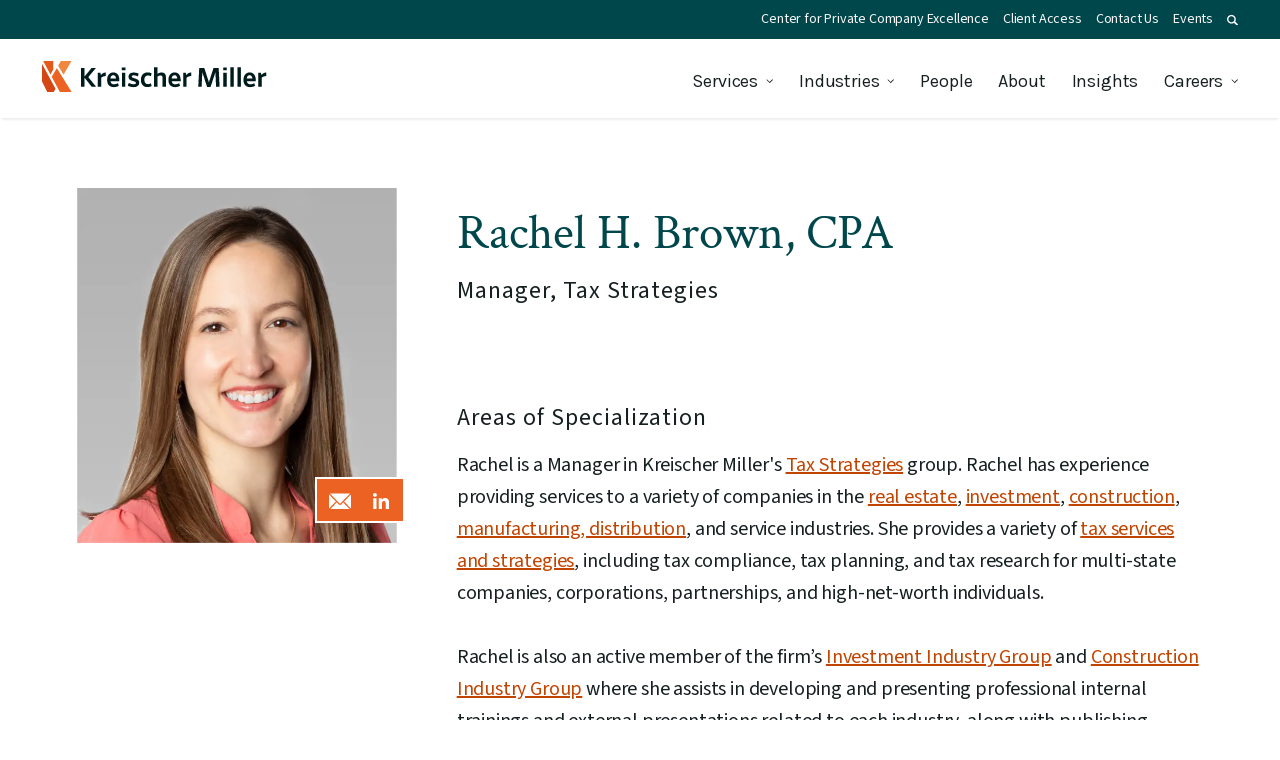

--- FILE ---
content_type: text/html; charset=UTF-8
request_url: https://www.kmco.com/people/rachel-h-brown-cpa/
body_size: 30659
content:
<!DOCTYPE html>
<html lang="en-US" class="no-js">
<head>
<meta http-equiv="X-UA-Compatible" content="IE=edge" />
<meta charset="UTF-8">
<script type="text/javascript">
/* <![CDATA[ */
var gform;gform||(document.addEventListener("gform_main_scripts_loaded",function(){gform.scriptsLoaded=!0}),document.addEventListener("gform/theme/scripts_loaded",function(){gform.themeScriptsLoaded=!0}),window.addEventListener("DOMContentLoaded",function(){gform.domLoaded=!0}),gform={domLoaded:!1,scriptsLoaded:!1,themeScriptsLoaded:!1,isFormEditor:()=>"function"==typeof InitializeEditor,callIfLoaded:function(o){return!(!gform.domLoaded||!gform.scriptsLoaded||!gform.themeScriptsLoaded&&!gform.isFormEditor()||(gform.isFormEditor()&&console.warn("The use of gform.initializeOnLoaded() is deprecated in the form editor context and will be removed in Gravity Forms 3.1."),o(),0))},initializeOnLoaded:function(o){gform.callIfLoaded(o)||(document.addEventListener("gform_main_scripts_loaded",()=>{gform.scriptsLoaded=!0,gform.callIfLoaded(o)}),document.addEventListener("gform/theme/scripts_loaded",()=>{gform.themeScriptsLoaded=!0,gform.callIfLoaded(o)}),window.addEventListener("DOMContentLoaded",()=>{gform.domLoaded=!0,gform.callIfLoaded(o)}))},hooks:{action:{},filter:{}},addAction:function(o,r,e,t){gform.addHook("action",o,r,e,t)},addFilter:function(o,r,e,t){gform.addHook("filter",o,r,e,t)},doAction:function(o){gform.doHook("action",o,arguments)},applyFilters:function(o){return gform.doHook("filter",o,arguments)},removeAction:function(o,r){gform.removeHook("action",o,r)},removeFilter:function(o,r,e){gform.removeHook("filter",o,r,e)},addHook:function(o,r,e,t,n){null==gform.hooks[o][r]&&(gform.hooks[o][r]=[]);var d=gform.hooks[o][r];null==n&&(n=r+"_"+d.length),gform.hooks[o][r].push({tag:n,callable:e,priority:t=null==t?10:t})},doHook:function(r,o,e){var t;if(e=Array.prototype.slice.call(e,1),null!=gform.hooks[r][o]&&((o=gform.hooks[r][o]).sort(function(o,r){return o.priority-r.priority}),o.forEach(function(o){"function"!=typeof(t=o.callable)&&(t=window[t]),"action"==r?t.apply(null,e):e[0]=t.apply(null,e)})),"filter"==r)return e[0]},removeHook:function(o,r,t,n){var e;null!=gform.hooks[o][r]&&(e=(e=gform.hooks[o][r]).filter(function(o,r,e){return!!(null!=n&&n!=o.tag||null!=t&&t!=o.priority)}),gform.hooks[o][r]=e)}});
/* ]]> */
</script>

<meta name="viewport" content="width=device-width, initial-scale=1.0" />
<link rel="preconnect" href="https://cdn.jsdelivr.net" />
<link rel="preconnect" href="https://www.google.com" />
<link rel="preconnect" href="https://www.google-analytics.com" />
<link rel="preconnect" href="https://www.googletagmanager.com" />
<link rel="preconnect" href="https://www.gstatic.com" />
<link rel="preconnect" href="https://fonts.gstatic.com" />
<link rel="preconnect" href="https://fonts.googleapis.com" />
<script>
	// Add class js to html element
	(function(html) {
		html.className = html.className.replace(/\bno-js\b/, 'js')
	})(document.documentElement);
</script>
<script data-cfasync="false" data-no-defer="1" data-no-minify="1" data-no-optimize="1">var ewww_webp_supported=!1;function check_webp_feature(A,e){var w;e=void 0!==e?e:function(){},ewww_webp_supported?e(ewww_webp_supported):((w=new Image).onload=function(){ewww_webp_supported=0<w.width&&0<w.height,e&&e(ewww_webp_supported)},w.onerror=function(){e&&e(!1)},w.src="data:image/webp;base64,"+{alpha:"UklGRkoAAABXRUJQVlA4WAoAAAAQAAAAAAAAAAAAQUxQSAwAAAARBxAR/Q9ERP8DAABWUDggGAAAABQBAJ0BKgEAAQAAAP4AAA3AAP7mtQAAAA=="}[A])}check_webp_feature("alpha");</script><script data-cfasync="false" data-no-defer="1" data-no-minify="1" data-no-optimize="1">var Arrive=function(c,w){"use strict";if(c.MutationObserver&&"undefined"!=typeof HTMLElement){var r,a=0,u=(r=HTMLElement.prototype.matches||HTMLElement.prototype.webkitMatchesSelector||HTMLElement.prototype.mozMatchesSelector||HTMLElement.prototype.msMatchesSelector,{matchesSelector:function(e,t){return e instanceof HTMLElement&&r.call(e,t)},addMethod:function(e,t,r){var a=e[t];e[t]=function(){return r.length==arguments.length?r.apply(this,arguments):"function"==typeof a?a.apply(this,arguments):void 0}},callCallbacks:function(e,t){t&&t.options.onceOnly&&1==t.firedElems.length&&(e=[e[0]]);for(var r,a=0;r=e[a];a++)r&&r.callback&&r.callback.call(r.elem,r.elem);t&&t.options.onceOnly&&1==t.firedElems.length&&t.me.unbindEventWithSelectorAndCallback.call(t.target,t.selector,t.callback)},checkChildNodesRecursively:function(e,t,r,a){for(var i,n=0;i=e[n];n++)r(i,t,a)&&a.push({callback:t.callback,elem:i}),0<i.childNodes.length&&u.checkChildNodesRecursively(i.childNodes,t,r,a)},mergeArrays:function(e,t){var r,a={};for(r in e)e.hasOwnProperty(r)&&(a[r]=e[r]);for(r in t)t.hasOwnProperty(r)&&(a[r]=t[r]);return a},toElementsArray:function(e){return e=void 0!==e&&("number"!=typeof e.length||e===c)?[e]:e}}),e=(l.prototype.addEvent=function(e,t,r,a){a={target:e,selector:t,options:r,callback:a,firedElems:[]};return this._beforeAdding&&this._beforeAdding(a),this._eventsBucket.push(a),a},l.prototype.removeEvent=function(e){for(var t,r=this._eventsBucket.length-1;t=this._eventsBucket[r];r--)e(t)&&(this._beforeRemoving&&this._beforeRemoving(t),(t=this._eventsBucket.splice(r,1))&&t.length&&(t[0].callback=null))},l.prototype.beforeAdding=function(e){this._beforeAdding=e},l.prototype.beforeRemoving=function(e){this._beforeRemoving=e},l),t=function(i,n){var o=new e,l=this,s={fireOnAttributesModification:!1};return o.beforeAdding(function(t){var e=t.target;e!==c.document&&e!==c||(e=document.getElementsByTagName("html")[0]);var r=new MutationObserver(function(e){n.call(this,e,t)}),a=i(t.options);r.observe(e,a),t.observer=r,t.me=l}),o.beforeRemoving(function(e){e.observer.disconnect()}),this.bindEvent=function(e,t,r){t=u.mergeArrays(s,t);for(var a=u.toElementsArray(this),i=0;i<a.length;i++)o.addEvent(a[i],e,t,r)},this.unbindEvent=function(){var r=u.toElementsArray(this);o.removeEvent(function(e){for(var t=0;t<r.length;t++)if(this===w||e.target===r[t])return!0;return!1})},this.unbindEventWithSelectorOrCallback=function(r){var a=u.toElementsArray(this),i=r,e="function"==typeof r?function(e){for(var t=0;t<a.length;t++)if((this===w||e.target===a[t])&&e.callback===i)return!0;return!1}:function(e){for(var t=0;t<a.length;t++)if((this===w||e.target===a[t])&&e.selector===r)return!0;return!1};o.removeEvent(e)},this.unbindEventWithSelectorAndCallback=function(r,a){var i=u.toElementsArray(this);o.removeEvent(function(e){for(var t=0;t<i.length;t++)if((this===w||e.target===i[t])&&e.selector===r&&e.callback===a)return!0;return!1})},this},i=new function(){var s={fireOnAttributesModification:!1,onceOnly:!1,existing:!1};function n(e,t,r){return!(!u.matchesSelector(e,t.selector)||(e._id===w&&(e._id=a++),-1!=t.firedElems.indexOf(e._id)))&&(t.firedElems.push(e._id),!0)}var c=(i=new t(function(e){var t={attributes:!1,childList:!0,subtree:!0};return e.fireOnAttributesModification&&(t.attributes=!0),t},function(e,i){e.forEach(function(e){var t=e.addedNodes,r=e.target,a=[];null!==t&&0<t.length?u.checkChildNodesRecursively(t,i,n,a):"attributes"===e.type&&n(r,i)&&a.push({callback:i.callback,elem:r}),u.callCallbacks(a,i)})})).bindEvent;return i.bindEvent=function(e,t,r){t=void 0===r?(r=t,s):u.mergeArrays(s,t);var a=u.toElementsArray(this);if(t.existing){for(var i=[],n=0;n<a.length;n++)for(var o=a[n].querySelectorAll(e),l=0;l<o.length;l++)i.push({callback:r,elem:o[l]});if(t.onceOnly&&i.length)return r.call(i[0].elem,i[0].elem);setTimeout(u.callCallbacks,1,i)}c.call(this,e,t,r)},i},o=new function(){var a={};function i(e,t){return u.matchesSelector(e,t.selector)}var n=(o=new t(function(){return{childList:!0,subtree:!0}},function(e,r){e.forEach(function(e){var t=e.removedNodes,e=[];null!==t&&0<t.length&&u.checkChildNodesRecursively(t,r,i,e),u.callCallbacks(e,r)})})).bindEvent;return o.bindEvent=function(e,t,r){t=void 0===r?(r=t,a):u.mergeArrays(a,t),n.call(this,e,t,r)},o};d(HTMLElement.prototype),d(NodeList.prototype),d(HTMLCollection.prototype),d(HTMLDocument.prototype),d(Window.prototype);var n={};return s(i,n,"unbindAllArrive"),s(o,n,"unbindAllLeave"),n}function l(){this._eventsBucket=[],this._beforeAdding=null,this._beforeRemoving=null}function s(e,t,r){u.addMethod(t,r,e.unbindEvent),u.addMethod(t,r,e.unbindEventWithSelectorOrCallback),u.addMethod(t,r,e.unbindEventWithSelectorAndCallback)}function d(e){e.arrive=i.bindEvent,s(i,e,"unbindArrive"),e.leave=o.bindEvent,s(o,e,"unbindLeave")}}(window,void 0),ewww_webp_supported=!1;function check_webp_feature(e,t){var r;ewww_webp_supported?t(ewww_webp_supported):((r=new Image).onload=function(){ewww_webp_supported=0<r.width&&0<r.height,t(ewww_webp_supported)},r.onerror=function(){t(!1)},r.src="data:image/webp;base64,"+{alpha:"UklGRkoAAABXRUJQVlA4WAoAAAAQAAAAAAAAAAAAQUxQSAwAAAARBxAR/Q9ERP8DAABWUDggGAAAABQBAJ0BKgEAAQAAAP4AAA3AAP7mtQAAAA==",animation:"UklGRlIAAABXRUJQVlA4WAoAAAASAAAAAAAAAAAAQU5JTQYAAAD/////AABBTk1GJgAAAAAAAAAAAAAAAAAAAGQAAABWUDhMDQAAAC8AAAAQBxAREYiI/gcA"}[e])}function ewwwLoadImages(e){if(e){for(var t=document.querySelectorAll(".batch-image img, .image-wrapper a, .ngg-pro-masonry-item a, .ngg-galleria-offscreen-seo-wrapper a"),r=0,a=t.length;r<a;r++)ewwwAttr(t[r],"data-src",t[r].getAttribute("data-webp")),ewwwAttr(t[r],"data-thumbnail",t[r].getAttribute("data-webp-thumbnail"));for(var i=document.querySelectorAll("div.woocommerce-product-gallery__image"),r=0,a=i.length;r<a;r++)ewwwAttr(i[r],"data-thumb",i[r].getAttribute("data-webp-thumb"))}for(var n=document.querySelectorAll("video"),r=0,a=n.length;r<a;r++)ewwwAttr(n[r],"poster",e?n[r].getAttribute("data-poster-webp"):n[r].getAttribute("data-poster-image"));for(var o,l=document.querySelectorAll("img.ewww_webp_lazy_load"),r=0,a=l.length;r<a;r++)e&&(ewwwAttr(l[r],"data-lazy-srcset",l[r].getAttribute("data-lazy-srcset-webp")),ewwwAttr(l[r],"data-srcset",l[r].getAttribute("data-srcset-webp")),ewwwAttr(l[r],"data-lazy-src",l[r].getAttribute("data-lazy-src-webp")),ewwwAttr(l[r],"data-src",l[r].getAttribute("data-src-webp")),ewwwAttr(l[r],"data-orig-file",l[r].getAttribute("data-webp-orig-file")),ewwwAttr(l[r],"data-medium-file",l[r].getAttribute("data-webp-medium-file")),ewwwAttr(l[r],"data-large-file",l[r].getAttribute("data-webp-large-file")),null!=(o=l[r].getAttribute("srcset"))&&!1!==o&&o.includes("R0lGOD")&&ewwwAttr(l[r],"src",l[r].getAttribute("data-lazy-src-webp"))),l[r].className=l[r].className.replace(/\bewww_webp_lazy_load\b/,"");for(var s=document.querySelectorAll(".ewww_webp"),r=0,a=s.length;r<a;r++)e?(ewwwAttr(s[r],"srcset",s[r].getAttribute("data-srcset-webp")),ewwwAttr(s[r],"src",s[r].getAttribute("data-src-webp")),ewwwAttr(s[r],"data-orig-file",s[r].getAttribute("data-webp-orig-file")),ewwwAttr(s[r],"data-medium-file",s[r].getAttribute("data-webp-medium-file")),ewwwAttr(s[r],"data-large-file",s[r].getAttribute("data-webp-large-file")),ewwwAttr(s[r],"data-large_image",s[r].getAttribute("data-webp-large_image")),ewwwAttr(s[r],"data-src",s[r].getAttribute("data-webp-src"))):(ewwwAttr(s[r],"srcset",s[r].getAttribute("data-srcset-img")),ewwwAttr(s[r],"src",s[r].getAttribute("data-src-img"))),s[r].className=s[r].className.replace(/\bewww_webp\b/,"ewww_webp_loaded");window.jQuery&&jQuery.fn.isotope&&jQuery.fn.imagesLoaded&&(jQuery(".fusion-posts-container-infinite").imagesLoaded(function(){jQuery(".fusion-posts-container-infinite").hasClass("isotope")&&jQuery(".fusion-posts-container-infinite").isotope()}),jQuery(".fusion-portfolio:not(.fusion-recent-works) .fusion-portfolio-wrapper").imagesLoaded(function(){jQuery(".fusion-portfolio:not(.fusion-recent-works) .fusion-portfolio-wrapper").isotope()}))}function ewwwWebPInit(e){ewwwLoadImages(e),ewwwNggLoadGalleries(e),document.arrive(".ewww_webp",function(){ewwwLoadImages(e)}),document.arrive(".ewww_webp_lazy_load",function(){ewwwLoadImages(e)}),document.arrive("videos",function(){ewwwLoadImages(e)}),"loading"==document.readyState?document.addEventListener("DOMContentLoaded",ewwwJSONParserInit):("undefined"!=typeof galleries&&ewwwNggParseGalleries(e),ewwwWooParseVariations(e))}function ewwwAttr(e,t,r){null!=r&&!1!==r&&e.setAttribute(t,r)}function ewwwJSONParserInit(){"undefined"!=typeof galleries&&check_webp_feature("alpha",ewwwNggParseGalleries),check_webp_feature("alpha",ewwwWooParseVariations)}function ewwwWooParseVariations(e){if(e)for(var t=document.querySelectorAll("form.variations_form"),r=0,a=t.length;r<a;r++){var i=t[r].getAttribute("data-product_variations"),n=!1;try{for(var o in i=JSON.parse(i))void 0!==i[o]&&void 0!==i[o].image&&(void 0!==i[o].image.src_webp&&(i[o].image.src=i[o].image.src_webp,n=!0),void 0!==i[o].image.srcset_webp&&(i[o].image.srcset=i[o].image.srcset_webp,n=!0),void 0!==i[o].image.full_src_webp&&(i[o].image.full_src=i[o].image.full_src_webp,n=!0),void 0!==i[o].image.gallery_thumbnail_src_webp&&(i[o].image.gallery_thumbnail_src=i[o].image.gallery_thumbnail_src_webp,n=!0),void 0!==i[o].image.thumb_src_webp&&(i[o].image.thumb_src=i[o].image.thumb_src_webp,n=!0));n&&ewwwAttr(t[r],"data-product_variations",JSON.stringify(i))}catch(e){}}}function ewwwNggParseGalleries(e){if(e)for(var t in galleries){var r=galleries[t];galleries[t].images_list=ewwwNggParseImageList(r.images_list)}}function ewwwNggLoadGalleries(e){e&&document.addEventListener("ngg.galleria.themeadded",function(e,t){window.ngg_galleria._create_backup=window.ngg_galleria.create,window.ngg_galleria.create=function(e,t){var r=$(e).data("id");return galleries["gallery_"+r].images_list=ewwwNggParseImageList(galleries["gallery_"+r].images_list),window.ngg_galleria._create_backup(e,t)}})}function ewwwNggParseImageList(e){for(var t in e){var r=e[t];if(void 0!==r["image-webp"]&&(e[t].image=r["image-webp"],delete e[t]["image-webp"]),void 0!==r["thumb-webp"]&&(e[t].thumb=r["thumb-webp"],delete e[t]["thumb-webp"]),void 0!==r.full_image_webp&&(e[t].full_image=r.full_image_webp,delete e[t].full_image_webp),void 0!==r.srcsets)for(var a in r.srcsets)nggSrcset=r.srcsets[a],void 0!==r.srcsets[a+"-webp"]&&(e[t].srcsets[a]=r.srcsets[a+"-webp"],delete e[t].srcsets[a+"-webp"]);if(void 0!==r.full_srcsets)for(var i in r.full_srcsets)nggFSrcset=r.full_srcsets[i],void 0!==r.full_srcsets[i+"-webp"]&&(e[t].full_srcsets[i]=r.full_srcsets[i+"-webp"],delete e[t].full_srcsets[i+"-webp"])}return e}check_webp_feature("alpha",ewwwWebPInit);</script><meta name='robots' content='index, follow, max-image-preview:large, max-snippet:-1, max-video-preview:-1' />
	<style>img:is([sizes="auto" i], [sizes^="auto," i]) { contain-intrinsic-size: 3000px 1500px }</style>
	
	<!-- This site is optimized with the Yoast SEO plugin v26.6 - https://yoast.com/wordpress/plugins/seo/ -->
	<title>Rachel H. Brown, CPA - KMCO - Tax Strategies</title>
	<meta name="description" content="Rachel is a Manager in Kreischer Miller&#039;s Tax Strategies group. Rachel has experience providing services to a variety of companies in the real estate, investment, construction, manufacturing, distribution, and service industries." />
	<link rel="canonical" href="https://www.kmco.com/people/rachel-h-brown-cpa/" />
	<meta property="og:locale" content="en_US" />
	<meta property="og:type" content="article" />
	<meta property="og:title" content="Rachel H. Brown, CPA - KMCO - Tax Strategies" />
	<meta property="og:description" content="Rachel is a Manager in Kreischer Miller&#039;s Tax Strategies group. Rachel has experience providing services to a variety of companies in the real estate, investment, construction, manufacturing, distribution, and service industries." />
	<meta property="og:url" content="https://www.kmco.com/people/rachel-h-brown-cpa/" />
	<meta property="og:site_name" content="Kreischer Miller" />
	<meta property="article:modified_time" content="2025-06-05T01:30:58+00:00" />
	<meta property="og:image" content="https://www.kmco.com/wp-content/uploads/2023/06/Brown_Rachel-2652.jpg" />
	<meta property="og:image:width" content="632" />
	<meta property="og:image:height" content="702" />
	<meta property="og:image:type" content="image/jpeg" />
	<meta name="twitter:card" content="summary_large_image" />
	<meta name="twitter:label1" content="Est. reading time" />
	<meta name="twitter:data1" content="1 minute" />
	<script type="application/ld+json" class="yoast-schema-graph">{"@context":"https://schema.org","@graph":[{"@type":"WebPage","@id":"https://www.kmco.com/people/rachel-h-brown-cpa/","url":"https://www.kmco.com/people/rachel-h-brown-cpa/","name":"Rachel H. Brown, CPA - KMCO - Tax Strategies","isPartOf":{"@id":"https://www.kmco.com/#website"},"primaryImageOfPage":{"@id":"https://www.kmco.com/people/rachel-h-brown-cpa/#primaryimage"},"image":{"@id":"https://www.kmco.com/people/rachel-h-brown-cpa/#primaryimage"},"thumbnailUrl":"https://www.kmco.com/wp-content/uploads/2023/06/Brown_Rachel-2652.jpg","datePublished":"2023-06-30T14:02:28+00:00","dateModified":"2025-06-05T01:30:58+00:00","description":"Rachel is a Manager in Kreischer Miller's Tax Strategies group. Rachel has experience providing services to a variety of companies in the real estate, investment, construction, manufacturing, distribution, and service industries.","breadcrumb":{"@id":"https://www.kmco.com/people/rachel-h-brown-cpa/#breadcrumb"},"inLanguage":"en-US","potentialAction":[{"@type":"ReadAction","target":["https://www.kmco.com/people/rachel-h-brown-cpa/"]}]},{"@type":"ImageObject","inLanguage":"en-US","@id":"https://www.kmco.com/people/rachel-h-brown-cpa/#primaryimage","url":"https://www.kmco.com/wp-content/uploads/2023/06/Brown_Rachel-2652.jpg","contentUrl":"https://www.kmco.com/wp-content/uploads/2023/06/Brown_Rachel-2652.jpg","width":632,"height":702,"caption":"Rachel Brown Kreischer Miller Headshot"},{"@type":"BreadcrumbList","@id":"https://www.kmco.com/people/rachel-h-brown-cpa/#breadcrumb","itemListElement":[{"@type":"ListItem","position":1,"name":"Home","item":"https://www.kmco.com/"},{"@type":"ListItem","position":2,"name":"Rachel H. Brown, CPA"}]},{"@type":"WebSite","@id":"https://www.kmco.com/#website","url":"https://www.kmco.com/","name":"Kreischer Miller","description":"","potentialAction":[{"@type":"SearchAction","target":{"@type":"EntryPoint","urlTemplate":"https://www.kmco.com/?s={search_term_string}"},"query-input":{"@type":"PropertyValueSpecification","valueRequired":true,"valueName":"search_term_string"}}],"inLanguage":"en-US"}]}</script>
	<!-- / Yoast SEO plugin. -->


<link rel='dns-prefetch' href='//widgetlogic.org' />
<link rel='dns-prefetch' href='//www.google.com' />
<link rel="alternate" type="application/rss+xml" title="Kreischer Miller &raquo; Feed" href="https://www.kmco.com/feed/" />
<link rel='stylesheet' id='wp-block-library-css' href='https://www.kmco.com/wp-includes/css/dist/block-library/style.min.css?ver=2fcc28e79ea069f6eaac411ea386cb5b' type='text/css' media='all' />
<style id='classic-theme-styles-inline-css' type='text/css'>
/*! This file is auto-generated */
.wp-block-button__link{color:#fff;background-color:#32373c;border-radius:9999px;box-shadow:none;text-decoration:none;padding:calc(.667em + 2px) calc(1.333em + 2px);font-size:1.125em}.wp-block-file__button{background:#32373c;color:#fff;text-decoration:none}
</style>
<link rel='stylesheet' id='block-widget-css' href='https://www.kmco.com/wp-content/plugins/widget-logic/block_widget/css/widget.css?ver=1727192383' type='text/css' media='all' />
<style id='global-styles-inline-css' type='text/css'>
:root{--wp--preset--aspect-ratio--square: 1;--wp--preset--aspect-ratio--4-3: 4/3;--wp--preset--aspect-ratio--3-4: 3/4;--wp--preset--aspect-ratio--3-2: 3/2;--wp--preset--aspect-ratio--2-3: 2/3;--wp--preset--aspect-ratio--16-9: 16/9;--wp--preset--aspect-ratio--9-16: 9/16;--wp--preset--color--black: #000000;--wp--preset--color--cyan-bluish-gray: #abb8c3;--wp--preset--color--white: #ffffff;--wp--preset--color--pale-pink: #f78da7;--wp--preset--color--vivid-red: #cf2e2e;--wp--preset--color--luminous-vivid-orange: #ff6900;--wp--preset--color--luminous-vivid-amber: #fcb900;--wp--preset--color--light-green-cyan: #7bdcb5;--wp--preset--color--vivid-green-cyan: #00d084;--wp--preset--color--pale-cyan-blue: #8ed1fc;--wp--preset--color--vivid-cyan-blue: #0693e3;--wp--preset--color--vivid-purple: #9b51e0;--wp--preset--gradient--vivid-cyan-blue-to-vivid-purple: linear-gradient(135deg,rgba(6,147,227,1) 0%,rgb(155,81,224) 100%);--wp--preset--gradient--light-green-cyan-to-vivid-green-cyan: linear-gradient(135deg,rgb(122,220,180) 0%,rgb(0,208,130) 100%);--wp--preset--gradient--luminous-vivid-amber-to-luminous-vivid-orange: linear-gradient(135deg,rgba(252,185,0,1) 0%,rgba(255,105,0,1) 100%);--wp--preset--gradient--luminous-vivid-orange-to-vivid-red: linear-gradient(135deg,rgba(255,105,0,1) 0%,rgb(207,46,46) 100%);--wp--preset--gradient--very-light-gray-to-cyan-bluish-gray: linear-gradient(135deg,rgb(238,238,238) 0%,rgb(169,184,195) 100%);--wp--preset--gradient--cool-to-warm-spectrum: linear-gradient(135deg,rgb(74,234,220) 0%,rgb(151,120,209) 20%,rgb(207,42,186) 40%,rgb(238,44,130) 60%,rgb(251,105,98) 80%,rgb(254,248,76) 100%);--wp--preset--gradient--blush-light-purple: linear-gradient(135deg,rgb(255,206,236) 0%,rgb(152,150,240) 100%);--wp--preset--gradient--blush-bordeaux: linear-gradient(135deg,rgb(254,205,165) 0%,rgb(254,45,45) 50%,rgb(107,0,62) 100%);--wp--preset--gradient--luminous-dusk: linear-gradient(135deg,rgb(255,203,112) 0%,rgb(199,81,192) 50%,rgb(65,88,208) 100%);--wp--preset--gradient--pale-ocean: linear-gradient(135deg,rgb(255,245,203) 0%,rgb(182,227,212) 50%,rgb(51,167,181) 100%);--wp--preset--gradient--electric-grass: linear-gradient(135deg,rgb(202,248,128) 0%,rgb(113,206,126) 100%);--wp--preset--gradient--midnight: linear-gradient(135deg,rgb(2,3,129) 0%,rgb(40,116,252) 100%);--wp--preset--font-size--small: 13px;--wp--preset--font-size--medium: 20px;--wp--preset--font-size--large: 36px;--wp--preset--font-size--x-large: 42px;--wp--preset--spacing--20: 0.44rem;--wp--preset--spacing--30: 0.67rem;--wp--preset--spacing--40: 1rem;--wp--preset--spacing--50: 1.5rem;--wp--preset--spacing--60: 2.25rem;--wp--preset--spacing--70: 3.38rem;--wp--preset--spacing--80: 5.06rem;--wp--preset--shadow--natural: 6px 6px 9px rgba(0, 0, 0, 0.2);--wp--preset--shadow--deep: 12px 12px 50px rgba(0, 0, 0, 0.4);--wp--preset--shadow--sharp: 6px 6px 0px rgba(0, 0, 0, 0.2);--wp--preset--shadow--outlined: 6px 6px 0px -3px rgba(255, 255, 255, 1), 6px 6px rgba(0, 0, 0, 1);--wp--preset--shadow--crisp: 6px 6px 0px rgba(0, 0, 0, 1);}:where(.is-layout-flex){gap: 0.5em;}:where(.is-layout-grid){gap: 0.5em;}body .is-layout-flex{display: flex;}.is-layout-flex{flex-wrap: wrap;align-items: center;}.is-layout-flex > :is(*, div){margin: 0;}body .is-layout-grid{display: grid;}.is-layout-grid > :is(*, div){margin: 0;}:where(.wp-block-columns.is-layout-flex){gap: 2em;}:where(.wp-block-columns.is-layout-grid){gap: 2em;}:where(.wp-block-post-template.is-layout-flex){gap: 1.25em;}:where(.wp-block-post-template.is-layout-grid){gap: 1.25em;}.has-black-color{color: var(--wp--preset--color--black) !important;}.has-cyan-bluish-gray-color{color: var(--wp--preset--color--cyan-bluish-gray) !important;}.has-white-color{color: var(--wp--preset--color--white) !important;}.has-pale-pink-color{color: var(--wp--preset--color--pale-pink) !important;}.has-vivid-red-color{color: var(--wp--preset--color--vivid-red) !important;}.has-luminous-vivid-orange-color{color: var(--wp--preset--color--luminous-vivid-orange) !important;}.has-luminous-vivid-amber-color{color: var(--wp--preset--color--luminous-vivid-amber) !important;}.has-light-green-cyan-color{color: var(--wp--preset--color--light-green-cyan) !important;}.has-vivid-green-cyan-color{color: var(--wp--preset--color--vivid-green-cyan) !important;}.has-pale-cyan-blue-color{color: var(--wp--preset--color--pale-cyan-blue) !important;}.has-vivid-cyan-blue-color{color: var(--wp--preset--color--vivid-cyan-blue) !important;}.has-vivid-purple-color{color: var(--wp--preset--color--vivid-purple) !important;}.has-black-background-color{background-color: var(--wp--preset--color--black) !important;}.has-cyan-bluish-gray-background-color{background-color: var(--wp--preset--color--cyan-bluish-gray) !important;}.has-white-background-color{background-color: var(--wp--preset--color--white) !important;}.has-pale-pink-background-color{background-color: var(--wp--preset--color--pale-pink) !important;}.has-vivid-red-background-color{background-color: var(--wp--preset--color--vivid-red) !important;}.has-luminous-vivid-orange-background-color{background-color: var(--wp--preset--color--luminous-vivid-orange) !important;}.has-luminous-vivid-amber-background-color{background-color: var(--wp--preset--color--luminous-vivid-amber) !important;}.has-light-green-cyan-background-color{background-color: var(--wp--preset--color--light-green-cyan) !important;}.has-vivid-green-cyan-background-color{background-color: var(--wp--preset--color--vivid-green-cyan) !important;}.has-pale-cyan-blue-background-color{background-color: var(--wp--preset--color--pale-cyan-blue) !important;}.has-vivid-cyan-blue-background-color{background-color: var(--wp--preset--color--vivid-cyan-blue) !important;}.has-vivid-purple-background-color{background-color: var(--wp--preset--color--vivid-purple) !important;}.has-black-border-color{border-color: var(--wp--preset--color--black) !important;}.has-cyan-bluish-gray-border-color{border-color: var(--wp--preset--color--cyan-bluish-gray) !important;}.has-white-border-color{border-color: var(--wp--preset--color--white) !important;}.has-pale-pink-border-color{border-color: var(--wp--preset--color--pale-pink) !important;}.has-vivid-red-border-color{border-color: var(--wp--preset--color--vivid-red) !important;}.has-luminous-vivid-orange-border-color{border-color: var(--wp--preset--color--luminous-vivid-orange) !important;}.has-luminous-vivid-amber-border-color{border-color: var(--wp--preset--color--luminous-vivid-amber) !important;}.has-light-green-cyan-border-color{border-color: var(--wp--preset--color--light-green-cyan) !important;}.has-vivid-green-cyan-border-color{border-color: var(--wp--preset--color--vivid-green-cyan) !important;}.has-pale-cyan-blue-border-color{border-color: var(--wp--preset--color--pale-cyan-blue) !important;}.has-vivid-cyan-blue-border-color{border-color: var(--wp--preset--color--vivid-cyan-blue) !important;}.has-vivid-purple-border-color{border-color: var(--wp--preset--color--vivid-purple) !important;}.has-vivid-cyan-blue-to-vivid-purple-gradient-background{background: var(--wp--preset--gradient--vivid-cyan-blue-to-vivid-purple) !important;}.has-light-green-cyan-to-vivid-green-cyan-gradient-background{background: var(--wp--preset--gradient--light-green-cyan-to-vivid-green-cyan) !important;}.has-luminous-vivid-amber-to-luminous-vivid-orange-gradient-background{background: var(--wp--preset--gradient--luminous-vivid-amber-to-luminous-vivid-orange) !important;}.has-luminous-vivid-orange-to-vivid-red-gradient-background{background: var(--wp--preset--gradient--luminous-vivid-orange-to-vivid-red) !important;}.has-very-light-gray-to-cyan-bluish-gray-gradient-background{background: var(--wp--preset--gradient--very-light-gray-to-cyan-bluish-gray) !important;}.has-cool-to-warm-spectrum-gradient-background{background: var(--wp--preset--gradient--cool-to-warm-spectrum) !important;}.has-blush-light-purple-gradient-background{background: var(--wp--preset--gradient--blush-light-purple) !important;}.has-blush-bordeaux-gradient-background{background: var(--wp--preset--gradient--blush-bordeaux) !important;}.has-luminous-dusk-gradient-background{background: var(--wp--preset--gradient--luminous-dusk) !important;}.has-pale-ocean-gradient-background{background: var(--wp--preset--gradient--pale-ocean) !important;}.has-electric-grass-gradient-background{background: var(--wp--preset--gradient--electric-grass) !important;}.has-midnight-gradient-background{background: var(--wp--preset--gradient--midnight) !important;}.has-small-font-size{font-size: var(--wp--preset--font-size--small) !important;}.has-medium-font-size{font-size: var(--wp--preset--font-size--medium) !important;}.has-large-font-size{font-size: var(--wp--preset--font-size--large) !important;}.has-x-large-font-size{font-size: var(--wp--preset--font-size--x-large) !important;}
:where(.wp-block-post-template.is-layout-flex){gap: 1.25em;}:where(.wp-block-post-template.is-layout-grid){gap: 1.25em;}
:where(.wp-block-columns.is-layout-flex){gap: 2em;}:where(.wp-block-columns.is-layout-grid){gap: 2em;}
:root :where(.wp-block-pullquote){font-size: 1.5em;line-height: 1.6;}
</style>
<link rel='stylesheet' id='algolia-satellite-css' href='https://www.kmco.com/wp-content/plugins/search-with-typesense/assets/vendor/css/algolia-satellite.min.css?ver=96afa301c576ff4c500f' type='text/css' media='' />
<link rel='stylesheet' id='cm-typesense-frontend-style-css' href='https://www.kmco.com/wp-content/plugins/search-with-typesense/build/frontend/style-instant-search.css?ver=96afa301c576ff4c500f' type='text/css' media='' />
<script type="text/javascript" src="https://www.kmco.com/wp-includes/js/jquery/jquery.min.js?ver=3.7.1" id="jquery-core-js"></script>
<script type="text/javascript" src="https://www.kmco.com/wp-includes/js/jquery/jquery-migrate.min.js?ver=3.4.1" id="jquery-migrate-js"></script>
<noscript><style>.lazyload[data-src]{display:none !important;}</style></noscript><style>.lazyload{background-image:none !important;}.lazyload:before{background-image:none !important;}</style><style>.wp-block-gallery.is-cropped .blocks-gallery-item picture{height:100%;width:100%;}</style><style type="text/css" id="critical-path-css">body[screen=xl] .container{margin-left:auto;margin-right:auto;max-width:1920px}body[screen=xl] .blk3\/12-xl,body[screen=xl] .blk7\/12-xl{margin:12px;border-width:0;padding:0}body[screen=xl] .blk3\/12-xl{width:calc(25% - 24px)}body[screen=xl] .blk7\/12-xl{width:calc(58.3333333333% - 24px)}body[screen=xl] .bleed-margin.blk3\/12-xl,body[screen=xl] .bleed-margin.blk7\/12-xl{margin:0;border-width:0;padding:0}body[screen=xl] .bleed-margin.blk3\/12-xl{width:25%}body[screen=xl] .bleed-margin.blk7\/12-xl{width:58.3333333333%}body[screen=lg] .container{margin-left:0;margin-right:0;max-width:none}body[screen=lg] .blk3\/12-lg,body[screen=lg] .blk7\/12-lg{margin:12px;border-width:0;padding:0}body[screen=lg] .blk3\/12-lg{width:calc(25% - 24px)}body[screen=lg] .blk7\/12-lg{width:calc(58.3333333333% - 24px)}body[screen=lg] .bleed-margin.blk3\/12-lg,body[screen=lg] .bleed-margin.blk7\/12-lg{margin:0;border-width:0;padding:0}body[screen=lg] .bleed-margin.blk3\/12-lg{width:25%}body[screen=lg] .bleed-margin.blk7\/12-lg{width:58.3333333333%}body[screen=lg] .relatedEvents .events-splide{width:calc(75% + 126px);margin-left:8.333%}body[screen=lg].single-staff .staff-page .content .page-title{width:100%}body[screen=md] h1{line-height:85.2px}body[screen=md] h2{line-height:1.059855}body[screen=md] .container{margin-left:0;margin-right:0;max-width:none}body[screen=md] .blk3\/12-md,body[screen=md] .blk7\/12-md{margin:12px;border-width:0;padding:0}body[screen=md] .blk3\/12-md{width:calc(25% - 24px)}body[screen=md] .blk7\/12-md{width:calc(58.3333333333% - 24px)}body[screen=md] .bleed-margin.blk3\/12-md,body[screen=md] .bleed-margin.blk7\/12-md{margin:0;border-width:0;padding:0}body[screen=md] .bleed-margin.blk3\/12-md{width:25%}body[screen=md] .bleed-margin.blk7\/12-md{width:58.3333333333%}body[screen=md] header .header-top .menu-controls .menu-toggle{display:none}body[screen=md] header .header-bottom .menu-primary-container>ul>li:first-of-type>ul{-webkit-box-pack:end;-ms-flex-pack:end;justify-content:flex-end;-webkit-column-gap:49px;-moz-column-gap:49px;column-gap:49px;width:717px;padding:40px 39px 73px}body[screen=md] header .header-bottom .menu-primary-container>ul>li:first-of-type>ul>li ul li{padding:4px 0}body[screen=md] .relatedEvents .events-splide{width:calc(75% + 126px);margin-left:8.333%}body[screen=md].single-staff .staff-page .content .page-title{width:100%}body[screen=sm]{font-size:1.6rem}body[screen=sm] h1{font-size:4rem}body[screen=sm] h3{font-size:2.4rem}body[screen=sm] .container{margin-left:0;margin-right:0;max-width:none}body[screen=sm] .blk3\/12-sm,body[screen=sm] .blk7\/12-sm{margin:12px;border-width:0;padding:0}body[screen=sm] .blk3\/12-sm{width:calc(25% - 24px)}body[screen=sm] .blk7\/12-sm{width:calc(58.3333333333% - 24px)}body[screen=sm] .bleed-margin.blk3\/12-sm,body[screen=sm] .bleed-margin.blk7\/12-sm{margin:0;border-width:0;padding:0}body[screen=sm] .bleed-margin.blk3\/12-sm{width:25%}body[screen=sm] .bleed-margin.blk7\/12-sm{width:58.3333333333%}body[screen=sm] h2{font-size:3.3rem}body[screen=sm] h2{line-height:43px;margin:60px 0 18px}body[screen=sm] h3{font-size:2.1rem;line-height:25px}body[screen=sm] .splide__arrow{background:radial-gradient(50% 50% at 50% 50%,#d14900 0,#ec6222 100%);border:4px solid #ec6222;text-shadow:-.75px -.75px 0 #d14900,.75px -.75px 0 #d14900,-.75px .75px 0 #d14900,.75px .75px 0 #d14900}body[screen=sm] header .header-top .menu-controls .menu-toggle{display:none}body[screen=sm] header .header-bottom .custom-html-widget{height:27px;width:197px}body[screen=sm] header .header-bottom .menu-primary-container #menu-primary{padding-left:0}body[screen=sm] header .header-bottom .menu-primary-container>ul{padding-left:27px}body[screen=sm] header .header-bottom .menu-primary-container>ul>li>a{font-size:16px;line-height:27px}body[screen=sm] header .header-bottom .menu-primary-container>ul>li:first-of-type>ul{-webkit-box-pack:end;-ms-flex-pack:end;justify-content:flex-end;-webkit-column-gap:29px;-moz-column-gap:29px;column-gap:29px;padding:40px 39px 83px;width:640px} body[screen=sm] header .header-bottom .menu-primary-container>ul>li:first-of-type>ul>li ul li{padding:4px 0}body[screen=sm] header .header-bottom .menu-primary-container>ul>li.more-menu-item{display:-webkit-box;display:-ms-flexbox;display:flex;-webkit-box-align:center;-ms-flex-align:center;align-items:center;padding:25px 0 23px}body[screen=sm] header .header-bottom .menu-primary-container>ul>li.more-menu-item a{padding-top:0}body[screen=sm] header .header-bottom .menu-primary-container>ul>li.more-menu-item:after{background-image:url(https://www.kmco.com/wp-content/themes/wp_theme_lyquix-2.x/images/icons/down-arrow.svg);background-repeat:no-repeat;background-size:7px;content:" ";display:block;height:4px;-webkit-transform:translateY(-50%);-ms-transform:translateY(-50%);transform:translateY(-50%);width:7px;margin-left:6px}body[screen=sm] header .header-bottom .menu-primary-container>ul .side-menu{display:none;position:absolute;right:0;top:77px;width:254px;z-index:999;background:#fff;padding-left:27px}body[screen=sm] header .header-bottom .menu-primary-container>ul .side-menu>li a{font-weight:700;color:#172021}body[screen=sm] header .header-bottom .menu-primary-container>ul .side-menu .sub-menu{-webkit-box-orient:vertical;-webkit-box-direction:normal;-ms-flex-direction:column;flex-direction:column;padding-left:7px;margin-top:6px}body[screen=sm] header .header-bottom .menu-primary-container>ul .side-menu .sub-menu li{margin:0}body[screen=sm] header .header-bottom .menu-primary-container>ul .side-menu .sub-menu li:not(:first-child){padding-top:8px}body[screen=sm] header .header-bottom .menu-primary-container>ul .side-menu .sub-menu li a{font-weight:400;line-height:20px;color:#172021}@media screen and (max-width:639px){header .header-top{display:none}header .header-bottom{padding:15px 20px}header .header-bottom .search-container{background:#00474c;display:none!important;position:fixed;-webkit-box-orient:vertical;-webkit-box-direction:normal;-ms-flex-flow:column;flex-flow:column;-webkit-box-pack:justify;-ms-flex-pack:justify;justify-content:space-between;padding:0;left:0;top:54px;width:100%!important;height:calc(100dvh - 54px);z-index:2}header .header-bottom .search-container h3{display:none;font-size:1.4rem;font-weight:600;line-height:17px;color:#f7f6f5;font-family:"Source Sans 3",sans-serif;margin:0 0 5px 2px}header .header-bottom .search-container .form{position:relative}header .header-bottom .search-container input{background-color:#00737a;border:1px solid transparent!important;border-radius:4px;color:rgba(255,255,255,.9);font-weight:400;font-size:16px;line-height:26px;margin:0;padding:8px 74px 8px 14px;letter-spacing:-.168421px;width:calc(100% - 60px)!important}header .header-bottom .search-container input::-webkit-input-placeholder{color:rgba(255,255,255,.9)}header .header-bottom .search-container input::-moz-placeholder{color:rgba(255,255,255,.9)}header .header-bottom .search-container input:-ms-input-placeholder{color:rgba(255,255,255,.9)}header .header-bottom .search-container input::-ms-input-placeholder{color:rgba(255,255,255,.9)}header .header-bottom .search-container button{background-color:#ec6222;border-radius:4px;color:#fff;display:block;font-weight:700;font-size:18px;line-height:20px;margin:0;height:100%;padding:0 10px;position:absolute;right:0;text-align:center;top:0;width:60px}header .header-bottom .search-container .search-text{display:-webkit-box;display:-ms-flexbox;display:flex;-webkit-box-align:center;-ms-flex-align:center;align-items:center;gap:20px;margin-left:0}header .header-bottom .search-container .icon-x-white{display:none}header .header-bottom .search-container .search-top{display:-webkit-box;display:-ms-flexbox;display:flex;-webkit-box-align:center;-ms-flex-align:center;align-items:center;padding:25px 28px;background-color:#005157}header .header-bottom .search-container .search-text{width:100%}header .header-bottom .search-container .search-text form{width:100%}header .header-bottom .search-container .search-bottom{display:-webkit-box;display:-ms-flexbox;display:flex;padding:20px 28px;background-color:#005157}header .header-bottom .search-container .search-bottom .inner-bottom{max-width:848px;width:100%;margin:0 auto;display:-webkit-box;display:-ms-flexbox;display:flex}header .header-bottom .search-container .search-bottom span{background-color:#ec6222;border-radius:4px;color:#fff;display:block;font-weight:700;font-size:16px;line-height:20px;height:100%;padding:10px 24px;text-align:center;text-decoration:none}header .header-bottom .search-container .search-logo{display:none}header .header-bottom .custom-html-widget{height:23.67px;width:172px;padding:0}header .header-bottom nav{display:none}}body[screen=sm] .relatedEvents .event-arrows{gap:10px}body[screen=sm] .relatedEvents .event-arrows .event-arrow{border-radius:45px;width:45px;height:45px}body[screen=sm] .relatedEvents .event-arrows .event-arrow .arrow-icon{width:16px;height:11px}body[screen=sm] .relatedEvents .events-splide{width:calc(75% + 126px);margin-left:8.333%}body[screen=sm].single-staff .staff-page{margin-top:50px;margin-bottom:50px}body[screen=sm].single-staff .staff-page .staff-page-image{margin-right:33px!important}body[screen=sm].single-staff .staff-page .staff-page-image .img-wrapper{top:165px}body[screen=sm].single-staff .staff-page .staff-page-image .img-wrapper .ribbon{padding:10px 10px 8px 8px}body[screen=sm].single-staff .staff-page .content .page-title{width:100%;font-size:33px;line-height:43px;margin-top:10px}body[screen=sm].single-staff .staff-page .content .job-title{font-size:21px;line-height:25px;margin-bottom:60px}body[screen=sm].single-staff .staff-page .content h3:not(.job-title){font-size:21px;line-height:25px}body[screen=sm].single-staff .staff-page .content a,body[screen=sm].single-staff .staff-page .content p{font-size:16px;line-height:22px}body[screen=sm] .partial-width-module{margin-top:60px}body[screen=sm] .partial-width-module:last-of-type{margin-bottom:60px}ul{box-sizing:border-box}.screen-reader-text{border:0;clip-path:inset(50%);height:1px;margin:-1px;overflow:hidden;padding:0;position:absolute;width:1px;word-wrap:normal!important}.algolia-autocomplete{z-index:999999!important}.aa-dropdown-menu{font-family:sans-serif;background-color:#fff;border-top:none;border-bottom-left-radius:4px;border-bottom-right-radius:4px;box-shadow:0 1px 2px rgba(0,0,0,.25),0 0 1px rgba(0,0,0,.35)}.aa-dropdown-menu:after{content:" ";display:block;clear:both}.aa-dropdown-menu{color:#1a1a1a;font-size:12px}.aa-dropdown-menu a{font-size:12px;color:#1a1a1a;font-weight:400;text-decoration:none}.aa-dropdown-menu .autocomplete-footer-branding{padding:15px 14px 0;float:right;color:rgba(0,0,0,.3);margin-bottom:7px}.splide__list{backface-visibility:hidden;display:-ms-flexbox;display:flex;height:100%;margin:0!important;padding:0!important}.splide__pagination{-ms-flex-align:center;align-items:center;display:-ms-flexbox;display:flex;-ms-flex-wrap:wrap;flex-wrap:wrap;-ms-flex-pack:center;justify-content:center;margin:0}.splide{position:relative;visibility:hidden}.splide.is-initialized{visibility:visible}.splide__track{overflow:hidden;position:relative;z-index:0}.splide__track--draggable{-webkit-touch-callout:none}.splide__arrow{-ms-flex-align:center;align-items:center;background:#ccc;border:0;border-radius:50%;display:-ms-flexbox;display:flex;height:2em;-ms-flex-pack:center;justify-content:center;opacity:.7;padding:0;position:absolute;top:50%;transform:translateY(-50%);width:2em;z-index:1}.splide__arrow:disabled{opacity:.3}.splide__arrow--prev{left:1em}.splide__arrow--next{right:1em}.splide__pagination{bottom:.5em;left:0;padding:0 1em;position:absolute;right:0;z-index:1}html{font-family:sans-serif;line-height:1.15;-ms-text-size-adjust:100%;-webkit-text-size-adjust:100%}body{margin:0}article,header,main,nav,section{display:block}[hidden]{display:none}a{background-color:transparent;-webkit-text-decoration-skip:objects}img{border-style:none}svg:not(:root){overflow:hidden}pre{overflow:auto;white-space:pre-wrap;word-wrap:break-word;font-family:monospace,monospace;font-size:1em}button,input,textarea{font-family:inherit;font-size:100%;line-height:1.15em;margin:0}button,input{overflow:visible}button{text-transform:none}[type=submit],button{-webkit-appearance:button}[type=submit]::-moz-focus-inner,button::-moz-focus-inner{border-style:none;padding:0}[type=submit]:-moz-focusring,button:-moz-focusring{outline:ButtonText dotted 1px}input{line-height:normal}[type=search]{-webkit-appearance:textfield;outline-offset:-2px}[type=search]::-webkit-search-cancel-button,[type=search]::-webkit-search-decoration{-webkit-appearance:none}textarea{overflow:auto}::-webkit-file-upload-button{-webkit-appearance:button;font:inherit}h3{letter-spacing:1px}a,p,ul li{letter-spacing:-.17px}*,:after,:before{-webkit-box-sizing:inherit;box-sizing:inherit}html{word-break:break-word;text-rendering:auto;-webkit-font-smoothing:antialiased;-webkit-overflow-scrolling:touch;-webkit-box-sizing:border-box;box-sizing:border-box;font-size:10px}body{background-color:#fff;font-family:"Source Sans 3",sans-serif;font-size:1.8rem;font-weight:400;color:#172021;line-height:1.389}body[screen=xs]{font-size:1.6rem}p{margin:1em 0}pre{font-family:Consolas,"Courier New",Courier,monospace}a{color:#00474c;text-decoration:none;outline:0}img{max-width:100%}h1{font-family:"Crimson Text",serif;color:#00474c;font-size:8.7rem;font-weight:inherit;line-height:1.659855;margin:.67em 0}body[screen=xs] h1{font-size:4rem}h2{font-family:"Crimson Text",serif;color:#00474c;font-size:5.3rem;font-weight:inherit;line-height:1.659855;margin:.67em 0}h3{font-family:"Source Sans 3",sans-serif;color:#172021;font-size:2.4rem;font-weight:inherit;line-height:1.659855;margin:.67em 0}body[screen=xs] h3{font-size:2.4rem}input,textarea{background-color:#fff;font-family:"Source Sans 3",sans-serif;color:#172021;outline:0;padding:.25em;margin:0 .25em;border:1px solid #ede6e3}button{background-color:#00474c;color:#f7f6f5;font-family:"Source Sans 3",sans-serif;font-weight:700;padding:.5em 2em;margin:0 .25em;border:0}button:disabled{background-color:#999;color:#f7f6f5}ul{padding-left:2em}li{margin:.67em 0}body[screen=xs] .container{margin-left:8.75%;margin-right:8.75%;max-width:none}.flex-container{display:-webkit-box;display:-ms-flexbox;display:flex;-webkit-box-orient:horizontal;-webkit-box-direction:normal;-ms-flex-direction:row;flex-direction:row;-ms-flex-wrap:wrap;flex-wrap:wrap;-webkit-box-pack:start;-ms-flex-pack:start;justify-content:flex-start;-webkit-box-align:stretch;-ms-flex-align:stretch;align-items:stretch;-ms-flex-line-pack:stretch;align-content:stretch}.blk100\%-xs,.blk3\/12-lg,.blk3\/12-md,.blk3\/12-sm,.blk3\/12-xl,.blk7\/12-lg,.blk7\/12-md,.blk7\/12-sm,.blk7\/12-xl{display:block}body[screen=xs] .blk100\%-xs{margin:12px;border-width:0;padding:0}body[screen=xs] .blk100\%-xs{width:calc(100% - 24px)}body[screen=xs] .bleed-margin.blk100\%-xs{margin:0;border-width:0;padding:0}body[screen=xs] .bleed-margin.blk100\%-xs{width:100%}.hide{display:none}body[screen=xs] .xs-show{display:inherit;display:unset}.screen-reader-text{position:absolute;clip:rect(1px,1px,1px,1px);padding:0;border:0;height:1px;width:1px;overflow:hidden;white-space:nowrap}.button-and-tooltip{position:relative}[role=tooltip]{display:none;position:absolute;background:#fff;border:1px solid #ede6e3;top:20px;right:0;padding:2px 5px;white-space:nowrap;z-index:99999}h1{line-height:1.0211}h2{margin:70px 0 28px;line-height:1.059855}body[screen=xs] h2{font-size:3.3rem}body[screen=xs] h2{margin:32px 0 4px}p a,ul li>a{color:#c24400;text-decoration:underline}.italicized{font-style:italic}body[screen=xs] .splide__arrow{background:radial-gradient(50% 50% at 50% 50%,#d14900 0,#ec6222 100%);border:4px solid #ec6222;text-shadow:-.75px -.75px 0 #d14900,.75px -.75px 0 #d14900,-.75px .75px 0 #d14900,.75px .75px 0 #d14900}.grecaptcha-badge{display:none!important}header{position:sticky;top:0;left:0;width:100%;z-index:99;-webkit-box-shadow:0 4px 2px -2px #eee;box-shadow:0 4px 2px -2px #eee}header ul{display:-webkit-box;display:-ms-flexbox;display:flex}header ul li{list-style:none}header .header-top{background-color:#00474c;position:relative;padding:0 42px;-webkit-box-pack:end;-ms-flex-pack:end;justify-content:flex-end;width:100%}header .header-top .menu-utility-container>ul{margin:0 7px 0 0}header .header-top .menu-utility-container>ul>li{margin:0}header .header-top .menu-utility-container>ul>li>a{display:inline-block;padding:11px 7px;color:#f7f6f5;text-decoration:none}header .header-top .menu-utility-container>ul li{font-size:1.4rem;line-height:17px}header .header-top .menu-utility-container>ul li a{text-decoration:none}header .header-top .menu-utility-container>ul li:nth-of-type(2){display:-webkit-box;display:-ms-flexbox;display:flex}header .header-top .menu-controls{-webkit-box-align:center;-ms-flex-align:center;align-items:center}header .header-top .menu-controls .menu-toggle{background-image:url(https://www.kmco.com/wp-content/themes/wp_theme_lyquix-2.x/images/icons/hamburger.svg);background-size:15px;display:none;height:11px;margin-right:14.5px;width:15px}header .header-top .menu-controls .search-icon{background-image:url(https://www.kmco.com/wp-content/themes/wp_theme_lyquix-2.x/images/icons/search.svg);background-repeat:no-repeat;background-size:11px;display:block;height:11.5px;width:11px}header .header-bottom{background-color:#fff;padding:0 42px;position:relative;width:100%;-webkit-box-pack:justify;-ms-flex-pack:justify;justify-content:space-between}header .header-bottom .icon-hamburger-green{display:none}header .header-bottom .search-container{background:#00474c;display:none;position:fixed;-webkit-box-orient:vertical;-webkit-box-direction:normal;-ms-flex-flow:column;flex-flow:column;-webkit-box-pack:justify;-ms-flex-pack:justify;justify-content:space-between;padding:0;left:0;top:39px;height:calc(100vh - 39px);z-index:2;width:100%}header .header-bottom .search-container h3{display:none;font-size:1.4rem;font-weight:600;line-height:17px;color:#f7f6f5;font-family:"Source Sans 3",sans-serif;margin:0 0 5px 2px}header .header-bottom .search-container .form{position:relative}header .header-bottom .search-container input{background-color:#00737a;border:1px solid transparent;border-radius:4px;color:rgba(255,255,255,.9);font-weight:400;font-size:16px;line-height:26px;margin:0;padding:8px 74px 8px 14px;letter-spacing:-.168421px;width:100%}header .header-bottom .search-container input::-webkit-input-placeholder{color:rgba(255,255,255,.9)}header .header-bottom .search-container input::-moz-placeholder{color:rgba(255,255,255,.9)}header .header-bottom .search-container input:-ms-input-placeholder{color:rgba(255,255,255,.9)}header .header-bottom .search-container input::-ms-input-placeholder{color:rgba(255,255,255,.9)}header .header-bottom .search-container button{background-color:#ec6222;border-radius:4px;color:#fff;display:block;font-weight:700;font-size:18px;line-height:20px;margin:0;height:100%;padding:0 10px;position:absolute;right:0;text-align:center;top:0;width:60px}header .header-bottom .search-container .search-text{display:-webkit-box;display:-ms-flexbox;display:flex;-webkit-box-align:center;-ms-flex-align:center;align-items:center;gap:20px}header .header-bottom .search-container .icon-x-white{display:block;-webkit-mask:url(https://www.kmco.com/wp-content/themes/wp_theme_lyquix-2.x/images/icons/close-green.svg);mask:url(https://www.kmco.com/wp-content/themes/wp_theme_lyquix-2.x/images/icons/close-green.svg);height:22px;width:22px;-webkit-mask-repeat:no-repeat;mask-repeat:no-repeat;background:#fff}header .header-bottom .search-container .search-top{display:-webkit-box;display:-ms-flexbox;display:flex;-webkit-box-align:center;-ms-flex-align:center;align-items:center;padding:42px;background-color:#005157}header .header-bottom .search-container .search-text{margin-left:46px;width:60%}header .header-bottom .search-container .search-text form{width:100%}header .header-bottom .search-container .search-bottom{display:-webkit-box;display:-ms-flexbox;display:flex;padding:20px 42px;background-color:#005157}header .header-bottom .search-container .search-bottom .inner-bottom{max-width:848px;width:100%;margin:0 auto;display:-webkit-box;display:-ms-flexbox;display:flex;padding:0 10px}header .header-bottom .search-container .search-bottom span{background-color:#ec6222;border-radius:4px;color:#fff;display:block;font-weight:700;font-size:18px;line-height:20px;height:100%;padding:10px 24px;text-align:center;text-decoration:none;font-family:Karla,sans-serif}header .header-bottom .search-container .search-logo{-webkit-mask:url("https://www.kmco.com/wp-content/themes/wp_theme_lyquix-2.x/images/km-logo.svg");mask:url("https://www.kmco.com/wp-content/themes/wp_theme_lyquix-2.x/images/km-logo.svg");-webkit-mask-size:contain;mask-size:contain;-webkit-mask-repeat:no-repeat;mask-repeat:no-repeat;background:#fff;width:225px;height:31px}header .header-bottom .custom-html-widget{line-height:0;padding:22px 0;width:225px}header .header-bottom .custom-html-widget img{display:block;width:100%;height:auto}header .header-bottom>nav{padding-top:4px}header .header-bottom .menu-primary-container>ul{margin:0}header .header-bottom .menu-primary-container>ul li{font-family:Karla,sans-serif}header .header-bottom .menu-primary-container>ul li a{text-decoration:none}header .header-bottom .menu-primary-container>ul>li{font-size:18px;line-height:27px;margin:0 26px 0 0;padding:25px 0 23px}header .header-bottom .menu-primary-container>ul>li>ul{background-color:#fff;border-style:solid;border-width:1px;border-color:#ede6e3;display:none;-webkit-box-pack:justify;-ms-flex-pack:justify;justify-content:space-between;top:100%;position:absolute;right:0;padding:40px 50px 50px}header .header-bottom .menu-primary-container>ul>li>ul>li{font-size:16px;line-height:23px;list-style:none;margin:0;width:100%}header .header-bottom .menu-primary-container>ul>li>ul>li>a{color:#172021;display:inline-block;position:relative;width:100%}header .header-bottom .menu-primary-container>ul>li>ul>li>a:before{background-color:transparent;bottom:0;content:" ";display:block;height:2px;left:0;position:absolute;width:100%}header .header-bottom .menu-primary-container>ul>li>ul>li ul{margin:0;padding:0;display:block}header .header-bottom .menu-primary-container>ul>li>ul>li ul li{font-weight:400;font-size:16px;line-height:23px;list-style:none;padding:4.8px 0;position:relative;margin:0;width:100%}header .header-bottom .menu-primary-container>ul>li>ul>li ul li:before{background-color:transparent;bottom:0;content:" ";display:block;height:2px;left:0;position:absolute;width:100%}header .header-bottom .menu-primary-container>ul>li>ul>li ul li a{color:#172021;display:inline-block;width:100%}header .header-bottom .menu-primary-container>ul>li>a{color:#172021;padding:3px 0;position:relative;border-bottom:2px solid transparent}header .header-bottom .menu-primary-container>ul>li:first-of-type>ul{padding:40px 50px 73px}header .header-bottom .menu-primary-container>ul>li:last-of-type{margin-right:0}header .header-bottom .menu-primary-container>ul>li.menu-item-has-children>a{padding-right:15px}header .header-bottom .menu-primary-container>ul>li.menu-item-has-children>a:before{background-image:url(https://www.kmco.com/wp-content/themes/wp_theme_lyquix-2.x/images/icons/down-arrow.svg);background-repeat:no-repeat;background-size:7px;content:" ";display:block;height:4px;top:50%;position:absolute;right:0;-webkit-transform:translateY(-50%);-ms-transform:translateY(-50%);transform:translateY(-50%);width:7px}header .header-bottom .menu-primary-container>ul>li:first-of-type>ul{width:968px}header .header-bottom .menu-primary-container>ul>li:first-of-type>ul>li{font-weight:700}header .header-bottom .menu-primary-container>ul>li:first-of-type>ul>li>a{padding-bottom:4.8px}header .header-bottom  header .header-bottom .menu-primary-container>ul>li:nth-of-type(2)>ul{right:211px;width:330px}header .header-bottom .menu-primary-container>ul>li:nth-of-type(2)>ul li{padding:4.8px 0;margin:0}header .header-bottom .menu-primary-container>ul>li:last-of-type>ul{width:330px}header .header-bottom .menu-primary-container>ul>li:last-of-type>ul li{padding:4.8px 0;margin:0}header .menu-primary-container .services-menu>.sub-menu>li>a{font-weight:700}header li.view-all{display:none!important}header .xs-menu{display:none;--xs-font-menu-size:1.8rem;--xs-font-menu-alt-size:1.4rem;background:#fff}header .xs-menu ul{display:block}header .xs-menu .menu-primary-container{height:100%}header .xs-menu .menu-primary-container #menu-primary{padding:0;margin:0}header .xs-menu .menu-primary-container #menu-primary a{color:#172021}header .xs-menu .menu-primary-container #menu-primary>li{margin:23px 0}header .xs-menu .menu-primary-container #menu-primary>li:first-child{margin:20px 0 23px}header .xs-menu .menu-primary-container #menu-primary>li>.sub-menu{padding-left:28px;padding-right:28px;z-index:1}header .xs-menu .menu-primary-container #menu-primary>li>a{margin-left:20px;font-size:var(--xs-font-menu-size)}header .xs-menu .menu-primary-container #menu-primary>li.has-sub-menu>a{font-size:var(--xs-font-menu-size);position:relative}header .xs-menu .menu-primary-container #menu-primary>li.has-sub-menu>a:after{content:"";display:block;background-image:url(https://www.kmco.com/wp-content/themes/wp_theme_lyquix-2.x/images/icons/arrow-right.svg);background-repeat:no-repeat;background-size:contain;width:5px;height:9px;position:absolute;top:50%;right:-16px;-webkit-transform:translateY(-50%);-ms-transform:translateY(-50%);transform:translateY(-50%)}header .xs-menu .menu-primary-container #menu-primary>li:nth-last-child(-n+4){margin:20px 0}header .xs-menu .menu-primary-container #menu-primary>li:nth-last-child(-n+4):last-child{margin-bottom:22px}header .xs-menu .menu-primary-container #menu-primary>li:nth-last-child(-n+4) a{font-size:var(--xs-font-menu-alt-size);font-weight:700}header .xs-menu .menu-primary-container #menu-primary>li .sub-menu{height:0;overflow:hidden}header .xs-menu .menu-primary-container #menu-primary>li .sub-menu .sub-menu{padding-left:0;padding-right:0}header .xs-menu .menu-primary-container #menu-primary>li .sub-menu li a{font-size:var(--xs-font-menu-size)}header .xs-menu li.view-all{display:block!important;margin-top:30px}header .xs-menu .italicized{margin-bottom:30px}header .xs-menu .xs-show{display:block;margin-bottom:20px}@media screen and (max-width:639px){header .header-top{display:none}header .header-bottom{padding:15px 20px}header .header-bottom .icon-hamburger-green{display:block;width:25.27px;height:18px;background:url(https://www.kmco.com/wp-content/themes/wp_theme_lyquix-2.x/images/icons/hamburger-green.svg);background-repeat:no-repeat;background-size:cover}header .header-bottom .icon-search-green{-webkit-mask:url(https://www.kmco.com/wp-content/themes/wp_theme_lyquix-2.x/images/icons/search.svg);mask:url(https://www.kmco.com/wp-content/themes/wp_theme_lyquix-2.x/images/icons/search.svg);-webkit-mask-repeat:no-repeat;mask-repeat:no-repeat;-webkit-mask-size:20px;mask-size:20px;display:block;height:22px;width:20px;background:#00474c;margin-left:auto;margin-right:25px}header .header-bottom .search-container{background:#00474c;display:none!important;position:fixed;-webkit-box-orient:vertical;-webkit-box-direction:normal;-ms-flex-flow:column;flex-flow:column;-webkit-box-pack:justify;-ms-flex-pack:justify;justify-content:space-between;padding:0;left:0;top:54px;width:100%!important;height:calc(100dvh - 54px);z-index:2}header .header-bottom .search-container h3{display:none;font-size:1.4rem;font-weight:600;line-height:17px;color:#f7f6f5;font-family:"Source Sans 3",sans-serif;margin:0 0 5px 2px}header .header-bottom .search-container .form{position:relative}header .header-bottom .search-container input{background-color:#00737a;border:1px solid transparent!important;border-radius:4px;color:rgba(255,255,255,.9);font-weight:400;font-size:16px;line-height:26px;margin:0;padding:8px 74px 8px 14px;letter-spacing:-.168421px;width:calc(100% - 60px)!important}header .header-bottom .search-container input::-webkit-input-placeholder{color:rgba(255,255,255,.9)}header .header-bottom .search-container input::-moz-placeholder{color:rgba(255,255,255,.9)}header .header-bottom .search-container input:-ms-input-placeholder{color:rgba(255,255,255,.9)}header .header-bottom .search-container input::-ms-input-placeholder{color:rgba(255,255,255,.9)}header .header-bottom .search-container button{background-color:#ec6222;border-radius:4px;color:#fff;display:block;font-weight:700;font-size:18px;line-height:20px;margin:0;height:100%;padding:0 10px;position:absolute;right:0;text-align:center;top:0;width:60px}header .header-bottom .search-container .search-text{display:-webkit-box;display:-ms-flexbox;display:flex;-webkit-box-align:center;-ms-flex-align:center;align-items:center;gap:20px;margin-left:0}header .header-bottom .search-container .icon-x-white{display:none}header .header-bottom .search-container .search-top{display:-webkit-box;display:-ms-flexbox;display:flex;-webkit-box-align:center;-ms-flex-align:center;align-items:center;padding:25px 28px;background-color:#005157}header .header-bottom .search-container .search-text{width:100%}header .header-bottom .search-container .search-text form{width:100%}header .header-bottom .search-container .search-bottom{display:-webkit-box;display:-ms-flexbox;display:flex;padding:20px 28px;background-color:#005157}header .header-bottom .search-container .search-bottom .inner-bottom{max-width:848px;width:100%;margin:0 auto;display:-webkit-box;display:-ms-flexbox;display:flex}header .header-bottom .search-container .search-bottom span{background-color:#ec6222;border-radius:4px;color:#fff;display:block;font-weight:700;font-size:16px;line-height:20px;height:100%;padding:10px 24px;text-align:center;text-decoration:none}header .header-bottom .search-container .search-logo{display:none}header .header-bottom .custom-html-widget{height:23.67px;width:172px;padding:0}header .header-bottom nav{display:none}}body[screen=xs] header{background:#fff}body[screen=xs] header .header-bottom{-webkit-box-align:center;-ms-flex-align:center;align-items:center}body[screen=xs] header .header-bottom:before{background:-webkit-gradient(linear,left top,left bottom,color-stop(0,rgba(0,0,0,.19)),color-stop(6.77%,rgba(0,0,0,.03)),to(rgba(238,238,238,0)));background:linear-gradient(180deg,rgba(0,0,0,.19) 0,rgba(0,0,0,.03) 6.77%,rgba(238,238,238,0) 100%);content:" ";display:block;height:4px;left:0;position:absolute;top:100%;width:100%}body[screen=xs] header .header-bottom .menu-primary-container #menu-primary{padding-left:0;padding-bottom:22px;border-bottom:1px solid #ede6e3}body[screen=xs] header .header-bottom .menu-primary-container>ul{padding-left:27px}body[screen=xs] header .header-bottom .menu-primary-container>ul>li>a{font-size:16px;line-height:27px}body[screen=xs] header .header-bottom .menu-primary-container>ul>li:first-of-type>ul{-webkit-box-pack:end;-ms-flex-pack:end;justify-content:flex-end;-webkit-column-gap:29px;-moz-column-gap:29px;column-gap:29px;padding:40px 0 40px 84px}body[screen=xs] header .header-bottom .menu-primary-container>ul>li:first-of-type>ul>li:last-of-type{width:40.27%}body[screen=xs] header .header-bottom .menu-primary-container>ul>li:first-of-type>ul>li:not(:last-of-type){width:calc(24% - 27.667px)}body[screen=xs] header .header-bottom .menu-primary-container>ul>li:first-of-type>ul>li ul li{padding:4px 0}body[screen=xs] header .search-container{margin-left:20px}body:not(.search-open) .algolia-autocomplete{display:none!important}#gform_wrapper_2 .gform_required_legend{display:none}#gform_wrapper_2 .gfield_required_asterisk,#gform_wrapper_2 .gform_required_legend{position:absolute;width:1px;height:1px;padding:0;margin:-1px;overflow:hidden;clip:rect(0,0,0,0);border:0}#gform_wrapper_2 h2.gform_title{color:#172021;font-family:"Source Sans 3",sans-serif;font-size:2rem;line-height:25px;margin:0;grid-area:1/1/2/5}#gform_wrapper_2 p.gform_description{font-size:1.7rem;line-height:26px;grid-area:1/5/2/13;margin:0;max-width:432px}body[screen=sm] #gform_wrapper_2 .gfield--type-email{grid-area:1/5/2/10}body[screen=sm] #gform_wrapper_2 .gfield--type-submit{grid-area:1/10/2/13}body[screen=xs] #gform_wrapper_2 h2.gform_title{grid-area:1/1/2/13}body[screen=xs] #gform_wrapper_2 p.gform_description{grid-area:2/1/3/13}.relatedEvents{position:relative}.relatedEvents .splide__pagination{display:none}.relatedEvents .change-event{position:absolute;top:0;right:8.333%;display:-webkit-box;display:-ms-flexbox;display:flex;-webkit-box-pack:center;-ms-flex-pack:center;justify-content:center;-ms-flex-wrap:inherit;flex-wrap:inherit;-ms-flex-line-pack:center;align-content:center;margin-bottom:28px}.relatedEvents .change-event .view-all{font-weight:400;font-size:18px;letter-spacing:-.168421px;text-decoration:underline;display:-webkit-box;display:-ms-flexbox;display:flex;-webkit-box-align:center;-ms-flex-align:center;align-items:center;margin-right:27px}.relatedEvents .event-arrows{display:-webkit-box;display:-ms-flexbox;display:flex;-webkit-box-pack:justify;-ms-flex-pack:justify;justify-content:space-between;gap:16px}.relatedEvents .event-arrows .splide__arrow--next{right:auto}.relatedEvents .event-arrows .event-arrow{background-color:#ec6222;border-radius:60px;width:60px;height:60px;position:relative;left:auto;top:auto;display:-webkit-inline-box;display:-ms-inline-flexbox;display:inline-flex;-webkit-transform:none;-ms-transform:none;transform:none;opacity:1;margin:0}.relatedEvents .event-arrows .event-arrow .arrow-icon{background-image:url("https://www.kmco.com/wp-content/themes/wp_theme_lyquix-2.x/images/icons/arrow-short.svg");display:block;width:22.28px;height:14.73px;background-size:cover;background-position:right}.relatedEvents .event-arrows .event-arrow .arrow-icon.arrow-next{-webkit-transform:scaleX(-1);-ms-transform:scaleX(-1);transform:scaleX(-1)}.relatedEvents .events-title{margin-top:0;margin-bottom:28px;margin-left:8.333%}.relatedEvents .events-splide{width:calc(75% + 168px);margin-left:8.333%}.relatedEvents.events-0{display:none!important}body[screen=xs] .relatedEvents{display:-webkit-box;display:-ms-flexbox;display:flex;-webkit-box-orient:vertical;-webkit-box-direction:reverse;-ms-flex-direction:column-reverse;flex-direction:column-reverse}body[screen=xs] .relatedEvents .splide__pagination{display:-webkit-box;display:-ms-flexbox;display:flex;position:static;padding:0}body[screen=xs] .relatedEvents .events-title{margin-bottom:18px;margin-left:0}body[screen=xs] .relatedEvents .container{margin-right:0}body[screen=xs] .relatedEvents .change-event{-webkit-box-align:start;-ms-flex-align:start;align-items:flex-start;position:static;-webkit-box-pack:justify;-ms-flex-pack:justify;justify-content:space-between;padding:16px 8.75% 0}body[screen=xs] .relatedEvents .event-arrows{display:-webkit-box;display:-ms-flexbox;display:flex;-webkit-box-pack:center;-ms-flex-pack:center;justify-content:center;gap:10px;-ms-flex-wrap:wrap;flex-wrap:wrap;width:90px}body[screen=xs] .relatedEvents .event-arrows .event-arrow{border-radius:45px;width:33px;height:33px}body[screen=xs] .relatedEvents .event-arrows .event-arrow .arrow-icon{width:16px;height:11px}body[screen=xs] .relatedEvents .events-splide{width:100%;margin-left:0}body[screen=xs] .search-container{display:-webkit-box;display:-ms-flexbox;display:flex;margin-bottom:15px;width:263px;border:0;padding:0}body[screen=xs] .search-container:before{display:none}body[screen=xs] .search-container input{border:1px solid #ede6e3;border-right:0;border-radius:4px 0 0 4px;padding:8px 14px;width:200px}.single-staff .staff-page{display:-webkit-box;display:-ms-flexbox;display:flex;-webkit-box-pack:center;-ms-flex-pack:center;justify-content:center;margin-top:70px;margin-bottom:70px}.single-staff .staff-page .content .page-title{word-break:break-word;width:75%;margin:18px 0 10px;font-size:49px;line-height:55px}.single-staff .staff-page .content .job-title{margin:0 0 88px}.single-staff .staff-page .content h3:not(.job-title){margin:50px 0 12px}.single-staff .staff-page .content a,.single-staff .staff-page .content p{font-size:20px;line-height:32px;font-weight:400;font-family:"Source Sans 3",sans-serif}.single-staff .staff-page .content p{margin-top:0;margin-bottom:12px}.single-staff .staff-page .content .social-xs{display:none}.single-staff .staff-page .staff-page-image{margin-right:60px!important;height:auto}.single-staff .staff-page .staff-page-image .img-wrapper{position:sticky;top:185px}.single-staff .staff-page .staff-page-image .img-wrapper img{width:100%;height:auto;-o-object-fit:cover;object-fit:cover;font-family:"object-fit: cover;"}.single-staff .staff-page .staff-page-image .img-wrapper .ribbon{position:absolute;bottom:27px;right:-8px;background:#ec6222;display:-webkit-box;display:-ms-flexbox;display:flex;padding:14px 14px 12px 12px;border:2px solid #fff}.single-staff .staff-page .staff-page-image .img-wrapper .ribbon .email-link{display:block;width:21.46px;height:15.09px;background:url(https://www.kmco.com/wp-content/themes/wp_theme_lyquix-2.x/images/icons/ribbon-email.svg) no-repeat;background-size:cover;margin-right:22px}.single-staff .staff-page .staff-page-image .img-wrapper .ribbon .linkedin-link{display:block;width:16px;height:16px;background:url(https://www.kmco.com/wp-content/themes/wp_theme_lyquix-2.x/images/icons/ribbon-linkedin.svg) no-repeat;background-size:cover}body[screen=xs].single-staff .staff-page{margin-top:11.16px;margin-bottom:28px;-webkit-box-orient:vertical;-webkit-box-direction:normal;-ms-flex-direction:column;flex-direction:column}body[screen=xs].single-staff .staff-page .staff-page-image{margin:0 8.75%;width:auto}body[screen=xs].single-staff .staff-page .staff-page-image .img-wrapper{display:-webkit-box;display:-ms-flexbox;display:flex;-webkit-box-pack:center;-ms-flex-pack:center;justify-content:center;-webkit-box-align:center;-ms-flex-align:center;align-items:center;width:25.95vw;height:25.95vw;max-width:150px;max-height:150px;overflow:hidden;border:2px solid #ec6222;border-radius:50%}body[screen=xs].single-staff .staff-page .staff-page-image .img-wrapper img{width:100%;height:auto;-o-object-fit:cover;object-fit:cover;font-family:"object-fit: cover;"}body[screen=xs].single-staff .staff-page .staff-page-image .img-wrapper .ribbon{display:none}body[screen=xs].single-staff .staff-page .content{padding:0 8.75%}body[screen=xs].single-staff .staff-page .content .social-xs{display:-webkit-box;display:-ms-flexbox;display:flex}body[screen=xs].single-staff .staff-page .content .social-xs a{font-size:15px;line-height:19px;color:#172021;text-decoration:underline}body[screen=xs].single-staff .staff-page .content .social-xs .linkedin-link{display:-webkit-box;display:-ms-flexbox;display:flex;-webkit-box-align:center;-ms-flex-align:center;align-items:center;-webkit-box-pack:center;-ms-flex-pack:center;justify-content:center;margin-right:26px}body[screen=xs].single-staff .staff-page .content .social-xs .linkedin-link:before{content:"";display:block;width:16px;height:16px;background:url(https://www.kmco.com/wp-content/themes/wp_theme_lyquix-2.x/images/icons/linkedin-gray.svg) no-repeat;background-size:cover;margin-right:7px}body[screen=xs].single-staff .staff-page .content .social-xs .email-link{display:-webkit-box;display:-ms-flexbox;display:flex;-webkit-box-align:center;-ms-flex-align:center;align-items:center;-webkit-box-pack:center;-ms-flex-pack:center;justify-content:center}body[screen=xs].single-staff .staff-page .content .social-xs .email-link:before{content:"";display:block;width:17.4px;height:12.23px;background:url(https://www.kmco.com/wp-content/themes/wp_theme_lyquix-2.x/images/icons/email.svg) no-repeat;background-size:cover;margin-right:7px}body[screen=xs].single-staff .staff-page .content .page-title{width:auto;margin:20px 0 10px;font-size:33px;line-height:43px}body[screen=xs].single-staff .staff-page .content .job-title{margin:0 0 15px;font-size:18px;line-height:25px}body[screen=xs].single-staff .staff-page .content h3:not(.job-title){font-size:21px;line-height:25px;margin-top:30px}body[screen=xs].single-staff .staff-page .content a,body[screen=xs].single-staff .staff-page .content p{font-size:16px;line-height:22px}.partial-width-module{margin-top:70px}.partial-width-module:last-of-type{margin-bottom:70px}body[screen=xs] .partial-width-module{margin-top:32px}body[screen=xs] .partial-width-module:last-of-type{margin-bottom:32px}.fb_reset>div{overflow:hidden}@media only screen and (max-width:641px){.gform_wrapper.gravity-theme input:not([type=radio]):not([type=checkbox]):not([type=image]):not([type=file]){line-height:2;min-height:32px}}.gform_wrapper.gravity-theme .gform_hidden{display:none}.gform_wrapper.gravity-theme *{box-sizing:border-box}.gform_wrapper.gravity-theme .gfield_required{color:#c02b0a;display:inline-block;font-size:13.008px;padding-inline-start:0.125em}.gform_wrapper.gravity-theme .gform_required_legend .gfield_required{padding-inline-start:0}.gform_wrapper.gravity-theme .gform_footer input{align-self:flex-end}.gform_wrapper.gravity-theme .gform_footer input{margin-bottom:8px}.gform_wrapper.gravity-theme .gform_footer input+input{margin-left:8px}</style><link href="/wp-content/themes/wp_theme_lyquix-2.x/dist/1e17fv7be5i8ccoo84s80osgs.css" rel="stylesheet" media="print" onload="this.media='all'" /><script defer src="/wp-content/themes/wp_theme_lyquix-2.x/dist/bw0va5pfxfs4kcwgw40o0088w.js" onload="lqx.ready({&quot;responsive&quot;:{&quot;minIndex&quot;:&quot;0&quot;,&quot;maxIndex&quot;:&quot;4&quot;},&quot;siteURL&quot;:&quot;https:\/\/www.kmco.com&quot;,&quot;tmplURL&quot;:&quot;\/wp-content\/themes\/wp_theme_lyquix-2.x&quot;,&quot;analytics&quot;:{&quot;trackingId&quot;:&quot;UA-28063063-1&quot;,&quot;measurementId&quot;:&quot;G-LGNS30FGYC&quot;,&quot;sendPageview&quot;:true,&quot;useAnalyticsJS&quot;:false,&quot;usingGTM&quot;:true},&quot;accordion&quot;:{&quot;scrollTop&quot;:{&quot;enabled&quot;:{&quot;xs&quot;:false,&quot;sm&quot;:false,&quot;md:&quot;:false,&quot;lg&quot;:false,&quot;xl&quot;:false}}},&quot;map&quot;:{&quot;enable&quot;:false}}); $lqx.ready([]);"></script>
<script>(function(w, d, s, l, i){w[l] = w[l] || [];w[l].push({'gtm.start': new Date().getTime(), event: 'gtm.js'});var f = d.getElementsByTagName(s)[0], j = d.createElement(s), dl = l != 'dataLayer' ? '&l=' + l : '';j.async = true; j.src = 'https://www.googletagmanager.com/gtm.js?id=' + i + dl;f.parentNode.insertBefore(j, f);})(window, document, 'script', 'dataLayer', 'GTM-MN57WM3');</script><link rel="icon" type="image/png" sizes="32x32" href="/wp-content/themes/wp_theme_lyquix-2.x/images/favicon/favicon-32x32.png">
<script type='application/ld+json'>
{
	"@context": "http://www.schema.org",
	"@type": "AccountingService",
	"name": "Kreischer Miller",
	"address": {
		"@type": "PostalAddress",
		"streetAddress": "100 Witmer Road, Suite 350",
		"addressLocality": "Horsham",
		"addressRegion": "PA",
		"postalCode": "19044",
		"addressCountry": "United States of America"
	},
	"geo": {
		"@type": "GeoCoordinates",
		"latitude": "40.1657849",
		"longitude": "-75.1536727"
	},
	"hasMap": "https://maps.app.goo.gl/QtS5wLEXqCNkpoSw9",
	"url": "https://www.kmco.com/",
	"email": "kmiller@kmco.com",
	"telePhone": "+1-215-441-4600",
	"image": "https://www.kmco.com/wp-content/uploads/2023/09/Share-default-image.jpg",
	"logo": "https://www.kmco.com/wp-content/themes/wp_theme_lyquix-2.x/images/km-logo.svg",
	"description": "Kreischer Miller is a regional accounting firm serving Philadelphia and surrounding areas. We provide tax, advisory, and accounting services to growing businesses.",
	"openingHours": "Mo 08:00-17:30 Tu 08:00-17:30 We 08:00-17:30 Th 08:00-17:30 Fr 08:00-17:30",
	"contactPoint": [
		{
			"@type": "ContactPoint",
			"telephone": "+1-215-441-4600",
			"email": "kmiller@kmco.com",
			"areaServed": "US",
			"availableLanguage": [
				"English"
			]
		}
	],
	"sameAs": [
		"https://x.com/KreischerMiller",
		"https://www.facebook.com/KreischerMiller",
		"https://www.linkedin.com/company/kreischer-miller/",
		"https://www.youtube.com/user/KreischerMiller",
		"https://www.instagram.com/kreischermiller/ "
	],
	"knowsAbout": [
		"https://www.wikidata.org/wiki/Q949180",
		"https://www.wikidata.org/wiki/Q3796969",
		"https://www.wikidata.org/wiki/Q1322967"
	]
}
</script>
</head>
<body class="single single-staff single-staff-rachel-h-brown-cpa">
<a href="#content" class="skip-to-content-link screen-reader-text">Skip to Content</a>
<script>
(() => {
	let sizes = ['xs', 'sm', 'md', 'lg', 'xl'], breakPoints = [320, 640, 960, 1280, 1600];

	// get the viewport width
	let width = window.innerWidth;

	// get the screen size
	let screen = sizes.filter((size, index) => {
		return width >= breakPoints[index];
	}).pop();

	// Set the body screen attribute
	document.body.setAttribute('screen', screen);
})();
</script>
<header>
	<div class="header-top flex-container">
				<nav aria-label="Utility Navigation">
			<div class="menu-utility-container"><ul id="menu-utility" class="menu"><li id="menu-item-34" class="menu-item menu-item-type-post_type menu-item-object-page menu-item-34"><a href="https://www.kmco.com/center-for-private-company-excellence/">Center for Private Company Excellence</a></li>
<li id="menu-item-35" class="menu-item menu-item-type-post_type menu-item-object-page menu-item-35"><a href="https://www.kmco.com/client-access/">Client Access</a></li>
<li id="menu-item-37" class="menu-item menu-item-type-post_type menu-item-object-page menu-item-37"><a href="https://www.kmco.com/about/contact-us/">Contact Us</a></li>
<li id="menu-item-34903" class="menu-item menu-item-type-custom menu-item-object-custom menu-item-34903"><a href="/events/">Events</a></li>
</ul></div>		</nav>
				<div class="menu-controls flex-container">
			<span class="menu-toggle"></span>
            <div class="button-and-tooltip" role="button" tabindex="0" aria-label="Open search">
                <span class="search-icon has-tooltip" role="button" tabindex="0" aria-labelledby="search-label"></span>
                <div role="tooltip" id="search-label">Search website</div>
            </div>
		</div>
	</div>
	<div class="header-bottom flex-container">
        <div class="search-container">
            <div class="search-top">
                <div class="search-logo"></div>
                <div class="search-text">
                    <div class="cm-autocomplete"
     data-id="cm_autocomplete_1"
     data-site_url="https://www.kmco.com/?s="
     data-collections="{&quot;post&quot;:&quot;kmco_prod_post&quot;,&quot;event&quot;:&quot;kmco_prod_event&quot;,&quot;staff&quot;:&quot;kmco_prod_staff&quot;,&quot;industry&quot;:&quot;kmco_prod_industry&quot;,&quot;service&quot;:&quot;kmco_prod_service&quot;,&quot;page&quot;:&quot;kmco_prod_page&quot;}"
     data-placeholder="What are you looking for?"
     data-settings="{&quot;debug&quot;:true,&quot;detachedMediaQuery&quot;:&quot;none&quot;}"
     data-query_by="post_title,post_content,post_excerpt,authors,industries,services,moderators,presenters"
     data-additional_autocomplete_params="[]"
>
</div>
<script type="text/html" id="tmpl-cm-autocomplete-no-results">
    <section class="aa-empty">
        <div class="autocomplete-empty">
            <span>
            Sorry, we couldn't find any results for
            “<span class="query-text empty-query"></span>.”
        </span>
            <span>
            Please try using another keyword or phrase.
        </span>
        </div>
    </section>
</script>                    <div class="icon-x-white" role="button" tabindex="0" aria-label="Close search"></div>
                </div>

            </div>
            <div class="search-bottom">
                <div class="inner-bottom">
                    <span class="search-all" title="submit">View All Results</span>
                </div>
            </div>
        </div>
		<section class="widget_text widget widget_custom_html"><div class="textwidget custom-html-widget"><a href="/"><img class="site-logo lazyload" src="[data-uri]" alt="Kreischer Miller" width="225px" height="31px" data-src="/wp-content/themes/wp_theme_lyquix-2.x/images/km-logo.svg" decoding="async" data-eio-rwidth="225" data-eio-rheight="31" /><noscript><img class="site-logo" src="/wp-content/themes/wp_theme_lyquix-2.x/images/km-logo.svg" alt="Kreischer Miller" width="225px" height="31px" data-eio="l" /></noscript></a></div></section>				<nav aria-label="Primary navigation">
			<div class="menu-primary-container"><ul id="menu-primary" class="menu"><li id="menu-item-32" class="services-menu menu-item menu-item-type-post_type menu-item-object-page menu-item-has-children menu-item-32"><a href="https://www.kmco.com/services/">Services</a>
<ul class="sub-menu">
	<li id="menu-item-39458" class="menu-item menu-item-type-post_type menu-item-object-service menu-item-has-children menu-item-39458"><a href="https://www.kmco.com/services/advisory-services/">Advisory Services</a>
	<ul class="sub-menu">
		<li id="menu-item-80" class="menu-item menu-item-type-post_type menu-item-object-service menu-item-80"><a href="https://www.kmco.com/services/advisory-services/business-valuation/">Business Valuation</a></li>
		<li id="menu-item-40730" class="menu-item menu-item-type-post_type menu-item-object-service menu-item-40730"><a href="https://www.kmco.com/services/advisory-services/forensic-accounting-and-litigation-support/">Forensic Accounting and Litigation Support</a></li>
		<li id="menu-item-58" class="menu-item menu-item-type-post_type menu-item-object-service menu-item-58"><a href="https://www.kmco.com/services/advisory-services/ma-transaction-advisory-services/">M&#038;A/ Transaction Advisory Services</a></li>
		<li id="menu-item-29623" class="menu-item menu-item-type-post_type menu-item-object-service menu-item-29623"><a href="https://www.kmco.com/services/advisory-services/transition-exit-planning/">Transition/Exit Planning</a></li>
		<li id="menu-item-59" class="menu-item menu-item-type-post_type menu-item-object-service menu-item-59"><a href="https://www.kmco.com/services/advisory-services/esops/">ESOPs</a></li>
		<li id="menu-item-83" class="menu-item menu-item-type-post_type menu-item-object-service menu-item-83"><a href="https://www.kmco.com/services/advisory-services/technology-solutions/">Technology Solutions</a></li>
		<li id="menu-item-29624" class="menu-item menu-item-type-post_type menu-item-object-service menu-item-29624"><a href="https://www.kmco.com/services/advisory-services/talent-advisory/">Talent Advisory</a></li>
		<li id="menu-item-29731" class="italicized hide xs-show menu-item menu-item-type-custom menu-item-object-custom menu-item-29731"><a href="/services/advisory-services/">View All Advisory Services</a></li>
	</ul>
</li>
	<li id="menu-item-39457" class="menu-item menu-item-type-post_type menu-item-object-service menu-item-has-children menu-item-39457"><a href="https://www.kmco.com/services/audit-accounting-services/">Audit &amp; Accounting Services</a>
	<ul class="sub-menu">
		<li id="menu-item-87" class="menu-item menu-item-type-post_type menu-item-object-service menu-item-87"><a href="https://www.kmco.com/services/audit-accounting-services/owner-operated-private-companies/">Owner Operated Private Companies</a></li>
		<li id="menu-item-88" class="menu-item menu-item-type-post_type menu-item-object-service menu-item-88"><a href="https://www.kmco.com/services/audit-accounting-services/family-owned-businesses/">Family-Owned Businesses</a></li>
		<li id="menu-item-89" class="menu-item menu-item-type-post_type menu-item-object-service menu-item-89"><a href="https://www.kmco.com/services/audit-accounting-services/private-equity-backed-companies/">Private Equity-Backed Companies</a></li>
		<li id="menu-item-90" class="menu-item menu-item-type-post_type menu-item-object-service menu-item-90"><a href="https://www.kmco.com/services/audit-accounting-services/employee-benefit-plans/">Employee Benefit Plans</a></li>
		<li id="menu-item-29626" class="menu-item menu-item-type-post_type menu-item-object-service menu-item-29626"><a href="https://www.kmco.com/services/advisory-services/esops/">ESOPs</a></li>
		<li id="menu-item-29625" class="menu-item menu-item-type-post_type menu-item-object-service menu-item-29625"><a href="https://www.kmco.com/services/audit-accounting-services/small-business-advisory/">Small Business Advisory</a></li>
		<li id="menu-item-44820" class="bold hide sm-show md-show lg-show xl-show menu-item menu-item-type-post_type menu-item-object-service menu-item-44820"><a href="https://www.kmco.com/services/outsourced-accounting-and-finance-services/">Outsourced Accounting &amp; Finance Services</a></li>
		<li id="menu-item-29733" class="italicized hide xs-show menu-item menu-item-type-custom menu-item-object-custom menu-item-29733"><a href="/services/audit-accounting-services/">View All Audit &#038; Accounting Services</a></li>
	</ul>
</li>
	<li id="menu-item-39456" class="menu-item menu-item-type-post_type menu-item-object-service menu-item-has-children menu-item-39456"><a href="https://www.kmco.com/services/tax-services/">Tax Services</a>
	<ul class="sub-menu">
		<li id="menu-item-92" class="menu-item menu-item-type-post_type menu-item-object-service menu-item-92"><a href="https://www.kmco.com/services/tax-services/business-tax/">Business Tax</a></li>
		<li id="menu-item-97" class="menu-item menu-item-type-post_type menu-item-object-service menu-item-97"><a href="https://www.kmco.com/services/tax-services/state-and-local-tax/">State and Local Tax Services</a></li>
		<li id="menu-item-29628" class="menu-item menu-item-type-post_type menu-item-object-service menu-item-29628"><a href="https://www.kmco.com/services/advisory-services/esops/">ESOPs</a></li>
		<li id="menu-item-29627" class="menu-item menu-item-type-post_type menu-item-object-service menu-item-29627"><a href="https://www.kmco.com/services/audit-accounting-services/small-business-advisory/">Small Business Advisory</a></li>
		<li id="menu-item-95" class="menu-item menu-item-type-post_type menu-item-object-service menu-item-95"><a href="https://www.kmco.com/services/tax-services/individual-tax/">Individual Tax</a></li>
		<li id="menu-item-93" class="menu-item menu-item-type-post_type menu-item-object-service menu-item-93"><a href="https://www.kmco.com/services/tax-services/estates-trusts-gifts/">Estates, Trusts, &#038; Gifts</a></li>
		<li id="menu-item-96" class="menu-item menu-item-type-post_type menu-item-object-service menu-item-96"><a href="https://www.kmco.com/services/tax-services/international-tax/">International Tax</a></li>
		<li id="menu-item-29734" class="italicized hide xs-show menu-item menu-item-type-custom menu-item-object-custom menu-item-29734"><a href="/services/tax-services/">View All Tax Services</a></li>
	</ul>
</li>
	<li id="menu-item-39459" class="hide xs-show menu-item menu-item-type-post_type menu-item-object-service menu-item-39459"><a href="https://www.kmco.com/services/outsourced-accounting-and-finance-services/">Outsourced Accounting &amp; Finance Services</a></li>
	<li id="menu-item-29738" class="bold view-all menu-item menu-item-type-custom menu-item-object-custom menu-item-29738"><a href="/services/">View All Services</a></li>
</ul>
</li>
<li id="menu-item-31" class="menu-item menu-item-type-post_type menu-item-object-page menu-item-has-children menu-item-31"><a href="https://www.kmco.com/industries/">Industries</a>
<ul class="sub-menu">
	<li id="menu-item-116" class="menu-item menu-item-type-post_type menu-item-object-industry menu-item-116"><a href="https://www.kmco.com/industries/manufacturing-distribution/">Manufacturing &#038; Distribution</a></li>
	<li id="menu-item-114" class="menu-item menu-item-type-post_type menu-item-object-industry menu-item-114"><a href="https://www.kmco.com/industries/construction/">Construction</a></li>
	<li id="menu-item-113" class="menu-item menu-item-type-post_type menu-item-object-industry menu-item-113"><a href="https://www.kmco.com/industries/real-estate/">Real Estate</a></li>
	<li id="menu-item-109" class="menu-item menu-item-type-post_type menu-item-object-industry menu-item-109"><a href="https://www.kmco.com/industries/government-contracting/">Government Contracting</a></li>
	<li id="menu-item-29843" class="menu-item menu-item-type-post_type menu-item-object-industry menu-item-29843"><a href="https://www.kmco.com/industries/architecture-engineering/">Architecture &amp; Engineering</a></li>
	<li id="menu-item-108" class="menu-item menu-item-type-post_type menu-item-object-industry menu-item-108"><a href="https://www.kmco.com/industries/professional-services/">Professional Services</a></li>
	<li id="menu-item-110" class="menu-item menu-item-type-post_type menu-item-object-industry menu-item-110"><a href="https://www.kmco.com/industries/investment-industry/">Investment Industry</a></li>
	<li id="menu-item-111" class="menu-item menu-item-type-post_type menu-item-object-industry menu-item-111"><a href="https://www.kmco.com/industries/not-for-profit/">Not-for-Profit</a></li>
	<li id="menu-item-112" class="menu-item menu-item-type-post_type menu-item-object-industry menu-item-112"><a href="https://www.kmco.com/industries/media-services/">Media Services</a></li>
	<li id="menu-item-29736" class="menu-item menu-item-type-custom menu-item-object-custom menu-item-29736"><a href="/industries/">View All Industries</a></li>
</ul>
</li>
<li id="menu-item-29792" class="menu-item menu-item-type-post_type menu-item-object-page menu-item-29792"><a href="https://www.kmco.com/people/">People</a></li>
<li id="menu-item-29" class="menu-item menu-item-type-post_type menu-item-object-page menu-item-29"><a href="https://www.kmco.com/about/">About</a></li>
<li id="menu-item-30518" class="menu-item menu-item-type-custom menu-item-object-custom menu-item-30518"><a href="/insights/">Insights</a></li>
<li id="menu-item-32007" class="menu-item menu-item-type-post_type menu-item-object-page menu-item-has-children menu-item-32007"><a href="https://www.kmco.com/careers/">Careers</a>
<ul class="sub-menu">
	<li id="menu-item-30818" class="menu-item menu-item-type-custom menu-item-object-custom menu-item-30818"><a href="https://www.kmco.com/careers/current-openings/">Current Openings</a></li>
	<li id="menu-item-30159" class="menu-item menu-item-type-post_type menu-item-object-page menu-item-30159"><a href="https://www.kmco.com/careers/our-culture/">Our Culture</a></li>
	<li id="menu-item-30158" class="menu-item menu-item-type-post_type menu-item-object-page menu-item-30158"><a href="https://www.kmco.com/careers/our-benefits/">Our Benefits</a></li>
	<li id="menu-item-33568" class="bold view-all menu-item menu-item-type-post_type menu-item-object-page menu-item-33568"><a href="https://www.kmco.com/careers/">View All Careers</a></li>
</ul>
</li>
</ul></div>		</nav>
			</div>
</header>

<main id="content">
	
	
	<article>
		
<div class="staff-page">
	<div class="staff-page-image blk3/12-xl blk3/12-lg blk3/12-md blk3/12-sm blk100%-xs bleed-margin">
		<div class="img-wrapper">
		<picture><source srcset="https://www.kmco.com/wp-content/uploads/2023/06/Brown_Rachel-2652.jpg.webp"  type="image/webp"><img class="skip-lazy" src="https://www.kmco.com/wp-content/uploads/2023/06/Brown_Rachel-2652.jpg" alt="Rachel H. Brown, CPA" data-eio="p" /></picture>
							<div class="ribbon">
					<a class="email-link" href="mailto:kmiller@kmco.com?subject=Contact Request for Rachel H. Brown, CPA" title="Email"></a>
											<a class="linkedin-link" href="https://www.linkedin.com/in/racheldefrain/" target="_blank" title="LinkedIn"></a>
									</div>
					</div>
	</div>
	<div class="content blk7/12-xl blk7/12-lg blk7/12-md blk7/12-sm bleed-margin">
		<h1 class="page-title">Rachel H. Brown, CPA</h1>
		<p class="job-title">Manager, Tax Strategies</p>
		<div class="social-xs"><a href="https://www.linkedin.com/in/racheldefrain/" target="_blank" class="linkedin-link">LinkedIn</a><a href="mailto:kmiller@kmco.com?subject=Contact Request for Rachel H. Brown, CPA" class="email-link">Email</a>
		</div>		<!-- libxml errors: Array
(
)
 -->
<h3 class="wp-block-heading">Areas of Specialization</h3>
<!-- libxml errors: Array
(
  [0] => Document is empty

)
 -->

<!-- libxml errors: Array
(
)
 -->
<p>Rachel is a Manager in Kreischer Miller's <a href="https://www.kmco.com/services/tax-services/">Tax Strategies</a> group. Rachel has experience providing services to a variety of companies in the <a href="https://www.kmco.com/industries/real-estate/">real estate</a>, <a href="https://www.kmiig.com/">investment</a>, <a href="https://www.kmco.com/industries/construction/">construction</a>, <a href="https://www.kmco.com/industries/manufacturing-distribution/">manufacturing, distribution</a>, and service industries. She provides a variety of <a href="https://www.kmco.com/services/tax-services/">tax services and strategies</a>, including tax compliance, tax planning, and tax research for multi-state companies, corporations, partnerships, and high-net-worth individuals.<br><br>Rachel is also an active member of the firm’s <a href="https://www.kmiig.com/">Investment Industry Group</a> and <a href="https://www.kmco.com/industries/construction/">Construction Industry Group</a> where she assists in developing and presenting professional internal trainings and external presentations related to each industry, along with publishing relevant tax alerts to keep clients updated with evolving changes.</p>
<!-- libxml errors: Array
(
  [0] => Document is empty

)
 -->

<!-- libxml errors: Array
(
)
 -->
<h3 class="wp-block-heading">Background</h3>
<!-- libxml errors: Array
(
  [0] => Document is empty

)
 -->

<!-- libxml errors: Array
(
)
 -->
<p>Rachel joined Kreischer Miller in 2016 upon graduation from Bloomsburg University.</p>
<!-- libxml errors: Array
(
  [0] => Document is empty

)
 -->

<!-- libxml errors: Array
(
)
 -->
<h3 class="wp-block-heading">Professional and Business Affiliations</h3>
<!-- libxml errors: Array
(
  [0] => Document is empty

)
 -->

<!-- libxml errors: Array
(
)
 -->
<ul class="wp-block-list"><!-- libxml errors: Array
(
)
 -->
<li>American Institute of Certified Public Accountants – Member</li>


<!-- libxml errors: Array
(
)
 -->
<li>Pennsylvania Institute of Certified Public Accountants – Member</li>


<!-- libxml errors: Array
(
)
 -->
<li>Construction Financial Management Association – Member</li>


<!-- libxml errors: Array
(
)
 -->
<li>Construction Financial Management Association – Leadership Acceleration Program Recipient</li>
</ul>
<!-- libxml errors: Array
(
  [0] => Document is empty

)
 -->

<!-- libxml errors: Array
(
)
 -->
<h3 class="wp-block-heading">Education and Certifications</h3>
<!-- libxml errors: Array
(
  [0] => Document is empty

)
 -->

<!-- libxml errors: Array
(
)
 -->
<ul class="wp-block-list"><!-- libxml errors: Array
(
)
 -->
<li>Certified Public Accountant in Pennsylvania</li>


<!-- libxml errors: Array
(
)
 -->
<li>M.Acc. – Bloomsburg University, Bloomsburg, Pennsylvania</li>


<!-- libxml errors: Array
(
)
 -->
<li>B.S.B.A. – Accounting, Bloomsburg University, Bloomsburg, Pennsylvania</li>
</ul>
	</div>

</div>
		<section class="relatedInsights full-width-module insights-6">
			<div class="change-insight"><a href="/insights/#related_author:33532" class="view-all">View All Insights</a></div>
			<div class="container">
				<div class="flex-container">
					<h2 class="insights-title bleed-margin"> Related Insights</h2>
					<section class="splide insights-splide" aria-label="Splide Basic HTML Example">
					<div class="splide__arrows insight-arrows">
						<button class="splide__arrow splide__arrow--prev insight-arrow" aria-label="Previous slide">
							<div class="arrow-icon arrow-prev"></div>
						</button>
						<button class="splide__arrow splide__arrow--next insight-arrow" aria-label="Next slide">
							<div class="arrow-icon arrow-next"></div>
						</button>
					</div>
						<div class="splide__track">
							<ul class="splide__list">
								<li class="splide__slide">
										<div class="related-insight">
											<h3 class="insight-heading">Tax Savings Opportunity for Construction Contractors - Section 179D Deduction </h3>
											<div class="insight-info">
												<div class="insights-author">Rachel H. Brown, CPA</div> <span class="aria-hidden">|</span> <div class="insights-date">08/08/2024</div>
											</div>
											<div class="insight-tag">Alerts, Article</div>
											<p class="insight-description">As we quickly approach this year’s tax deadline (April 18th) for individual 2022 tax returns and 2023 Q1 estimates, we&hellip;</p>
											<a href="https://www.kmco.com/insights/tax-savings-opportunity-for-construction-contractors-section-179d-deduction/" aria-label="Read more about Tax Savings Opportunity for Construction Contractors - Section 179D Deduction " title="Tax Savings Opportunity for Construction Contractors - Section 179D Deduction "><span class="arrow" aria-hidden="true"></span></a>
										</div>
									</li><li class="splide__slide">
										<div class="related-insight">
											<h3 class="insight-heading">Women in Construction Spotlight Series - Part 2</h3>
											<div class="insight-info">
												<div class="insights-author">Rachel H. Brown, CPA</div> <span class="aria-hidden">|</span> <div class="insights-date">03/04/2024</div>
											</div>
											<div class="insight-tag">Alerts, Article</div>
											<p class="insight-description">Part 1 Stay tuned throughout the week for insightful interviews with amazing female leaders! To learn more about Kreischer Miller's Construction&hellip;</p>
											<a href="https://www.kmco.com/insights/women-in-construction-spotlight-series-part-2/" aria-label="Read more about Women in Construction Spotlight Series - Part 2" title="Women in Construction Spotlight Series - Part 2"><span class="arrow" aria-hidden="true"></span></a>
										</div>
									</li><li class="splide__slide">
										<div class="related-insight">
											<h3 class="insight-heading">2023 Tax Planning Considerations for Construction Contractors</h3>
											<div class="insight-info">
												<div class="insights-author">Rachel H. Brown, CPA</div> <span class="aria-hidden">|</span> <div class="insights-date">04/04/2023</div>
											</div>
											<div class="insight-tag">Alerts, Article</div>
											<p class="insight-description">As we quickly approach this year’s tax deadline (April 18th) for individual 2022 tax returns and 2023 Q1 estimates, we&hellip;</p>
											<a href="https://www.kmco.com/insights/2023-tax-planning-considerations-for-construction-contractors/" aria-label="Read more about 2023 Tax Planning Considerations for Construction Contractors" title="2023 Tax Planning Considerations for Construction Contractors"><span class="arrow" aria-hidden="true"></span></a>
										</div>
									</li><li class="splide__slide">
										<div class="related-insight">
											<h3 class="insight-heading">Mid-Year Tax Planning for Construction Contractors – Are Your Tax Benefits Expiring?</h3>
											<div class="insight-info">
												<div class="insights-author">Rachel H. Brown, CPA</div> <span class="aria-hidden">|</span> <div class="insights-date">07/19/2022</div>
											</div>
											<div class="insight-tag">Alerts, Article, Tax Strategy</div>
											<p class="insight-description">Is your construction company prepared for the tax law changes approaching in the near future? This article will take a&hellip;</p>
											<a href="https://www.kmco.com/insights/mid-year-tax-planning-for-construction-contractors-are-your-tax-benefits-expiring/" aria-label="Read more about Mid-Year Tax Planning for Construction Contractors – Are Your Tax Benefits Expiring?" title="Mid-Year Tax Planning for Construction Contractors – Are Your Tax Benefits Expiring?"><span class="arrow" aria-hidden="true"></span></a>
										</div>
									</li><li class="splide__slide">
										<div class="related-insight">
											<h3 class="insight-heading">The Employee Retention Credit: Applicability in the 2021 Tax Filing Season for Contractors</h3>
											<div class="insight-info">
												<div class="insights-author">Rachel H. Brown, CPA</div> <span class="aria-hidden">|</span> <div class="insights-date">01/21/2022</div>
											</div>
											<div class="insight-tag">Alerts, Article, Tax Strategy</div>
											<p class="insight-description">As we quickly approach the 2021 tax filing season, it is always beneficial to go back and review what law&hellip;</p>
											<a href="https://www.kmco.com/insights/the-employee-retention-credit-applicability-in-the-2021-tax-filing-season-for-contractors/" aria-label="Read more about The Employee Retention Credit: Applicability in the 2021 Tax Filing Season for Contractors" title="The Employee Retention Credit: Applicability in the 2021 Tax Filing Season for Contractors"><span class="arrow" aria-hidden="true"></span></a>
										</div>
									</li><li class="splide__slide">
										<div class="related-insight">
											<h3 class="insight-heading">Mobile Workforce for Contractors Series: Part Three – Travel Expenses</h3>
											<div class="insight-info">
												<div class="insights-author">Rachel H. Brown, CPA</div> <span class="aria-hidden">|</span> <div class="insights-date">01/07/2022</div>
											</div>
											<div class="insight-tag">Alerts, Article, Tax Strategy</div>
											<p class="insight-description">This is part three of a series that provides mobile workforce guidelines for contractors. Part one of this series discussed&hellip;</p>
											<a href="https://www.kmco.com/insights/mobile-workforce-for-contractors-series-part-three-travel-expenses/" aria-label="Read more about Mobile Workforce for Contractors Series: Part Three – Travel Expenses" title="Mobile Workforce for Contractors Series: Part Three – Travel Expenses"><span class="arrow" aria-hidden="true"></span></a>
										</div>
									</li>							</ul>
						</div>
					</section>
				</div>
			</div>
		</section>
	<section class="relatedEvents partial-width-module events-0">
		<div class="change-event"><a href="/events/" class="view-all">View All Events</a></div>
		<div class="container">
			<div class="flex-container">
				<h2 class="events-title"> Related Events </h2>
				<section class="splide events-splide">
				<div class="splide__arrows event-arrows">
					<button class="splide__arrow splide__arrow--prev event-arrow" aria-label="Previous slide">
						<div class="arrow-icon arrow-prev"></div>
					</button>
					<button class="splide__arrow splide__arrow--next event-arrow" aria-label="Next slide">
						<div class="arrow-icon arrow-next"></div>
					</button>
				</div>
					<div class="splide__track">
						<ul class="splide__list">
												</ul>
					</div>
				</section>
			</div>
		</div>
	</section>
	</article>

	</main>

		<section class="cta" style="--bg: url(https://www.kmco.com/wp-content/uploads/2023/06/KM_Services_contact-us.jpg)">
		<div class="container">
			<div class="flex-container">
				<div class="cta-text blk6/12-xl blk6/12-lg blk6/12-md blk6/12-sm blk12/12-xs bleed-margin">
					<h2 class="cta-title">
					
					<span style="color:#EC6222">Contact </span><span style="color:#00474C">Us </span>					</h2>
					<div class="cta-body">We invite you to connect with us to discuss your needs and learn more about the Kreischer Miller difference.
</div>
																<a class="common-button" href="https://www.kmco.com/about/contact-us/" target="_self">Contact Us</a>
									</div>
			</div>
		</div>
	</section>
<section class="widget gform_widget"><script type="text/javascript" src="https://www.kmco.com/wp-includes/js/dist/dom-ready.min.js?ver=f77871ff7694fffea381" id="wp-dom-ready-js"></script>
<script type="text/javascript" src="https://www.kmco.com/wp-includes/js/dist/hooks.min.js?ver=4d63a3d491d11ffd8ac6" id="wp-hooks-js"></script>
<script type="text/javascript" src="https://www.kmco.com/wp-includes/js/dist/i18n.min.js?ver=5e580eb46a90c2b997e6" id="wp-i18n-js"></script>
<script type="text/javascript" id="wp-i18n-js-after">
/* <![CDATA[ */
wp.i18n.setLocaleData( { 'text direction\u0004ltr': [ 'ltr' ] } );
/* ]]> */
</script>
<script type="text/javascript" src="https://www.kmco.com/wp-includes/js/dist/a11y.min.js?ver=3156534cc54473497e14" id="wp-a11y-js"></script>
<script type="text/javascript" defer='defer' src="https://www.kmco.com/wp-content/plugins/gravityforms/js/jquery.json.min.js?ver=2.9.24" id="gform_json-js"></script>
<script type="text/javascript" id="gform_gravityforms-js-extra">
/* <![CDATA[ */
var gform_i18n = {"datepicker":{"days":{"monday":"Mo","tuesday":"Tu","wednesday":"We","thursday":"Th","friday":"Fr","saturday":"Sa","sunday":"Su"},"months":{"january":"January","february":"February","march":"March","april":"April","may":"May","june":"June","july":"July","august":"August","september":"September","october":"October","november":"November","december":"December"},"firstDay":1,"iconText":"Select date"}};
var gf_legacy_multi = [];
var gform_gravityforms = {"strings":{"invalid_file_extension":"This type of file is not allowed. Must be one of the following:","delete_file":"Delete this file","in_progress":"in progress","file_exceeds_limit":"File exceeds size limit","illegal_extension":"This type of file is not allowed.","max_reached":"Maximum number of files reached","unknown_error":"There was a problem while saving the file on the server","currently_uploading":"Please wait for the uploading to complete","cancel":"Cancel","cancel_upload":"Cancel this upload","cancelled":"Cancelled","error":"Error","message":"Message"},"vars":{"images_url":"https:\/\/www.kmco.com\/wp-content\/plugins\/gravityforms\/images"}};
var gf_global = {"gf_currency_config":{"name":"U.S. Dollar","symbol_left":"$","symbol_right":"","symbol_padding":"","thousand_separator":",","decimal_separator":".","decimals":2,"code":"USD"},"base_url":"https:\/\/www.kmco.com\/wp-content\/plugins\/gravityforms","number_formats":[],"spinnerUrl":"https:\/\/www.kmco.com\/wp-content\/plugins\/gravityforms\/images\/spinner.svg","version_hash":"7d0ce4e2163b0bef7a1dc4e102229364","strings":{"newRowAdded":"New row added.","rowRemoved":"Row removed","formSaved":"The form has been saved.  The content contains the link to return and complete the form."}};
/* ]]> */
</script>
<script type="text/javascript" defer='defer' src="https://www.kmco.com/wp-content/plugins/gravityforms/js/gravityforms.min.js?ver=2.9.24" id="gform_gravityforms-js"></script>
<script type="text/javascript" id="gform_conditional_logic-js-extra">
/* <![CDATA[ */
var gf_legacy = {"is_legacy":""};
/* ]]> */
</script>
<script type="text/javascript" defer='defer' src="https://www.kmco.com/wp-content/plugins/gravityforms/js/conditional_logic.min.js?ver=2.9.24" id="gform_conditional_logic-js"></script>

                <div class='gf_browser_chrome gform_wrapper gravity-theme gform-theme--no-framework' data-form-theme='gravity-theme' data-form-index='0' id='gform_wrapper_2' style='display:none'><div id='gf_2' class='gform_anchor' tabindex='-1'></div>
                        <div class='gform_heading'>
                            <h2 class="gform_title">Newsletter Sign up</h2>
                            <p class='gform_description'>Sign up for our monthly email newsletter to stay up to date on accounting, tax and business news.</p>
							<p class='gform_required_legend'>&quot;<span class="gfield_required gfield_required_asterisk">*</span>&quot; indicates required fields</p>
                        </div><form method='post' enctype='multipart/form-data' target='gform_ajax_frame_2' id='gform_2'  action='/people/rachel-h-brown-cpa/#gf_2' data-formid='2' novalidate><div class='gf_invisible ginput_recaptchav3' data-sitekey='6LctIx8lAAAAAHC4t6jl79zU2ZV8q2kQMgfrYmk7' data-tabindex='0'><input id="input_e2b319fd2e41264554e8d155ce5222e0" class="gfield_recaptcha_response" type="hidden" name="input_e2b319fd2e41264554e8d155ce5222e0" value=""/></div>
                        <div class='gform-body gform_body'><div id='gform_fields_2' class='gform_fields top_label form_sublabel_above description_below validation_below'><div id="field_2_1" class="gfield gfield--type-email gfield--width-half gfield_contains_required field_sublabel_above gfield--no-description field_description_below field_validation_below gfield_visibility_visible"  ><label class='gfield_label gform-field-label' for='input_2_1'>Email Address<span class="gfield_required"><span class="gfield_required gfield_required_asterisk">*</span></span></label><div class='ginput_container ginput_container_email'>
                            <input name='input_1' id='input_2_1' type='email' value='' class='medium'    aria-required="true" aria-invalid="false"  />
                        </div></div><div id="field_submit" class="gfield gfield--type-submit gfield--width-half field_sublabel_above gfield--no-description field_description_below field_validation_below gfield_visibility_visible"  data-field-class="gform_editor_submit_container" data-field-position="inline" ><input type='submit' id='gform_submit_button_2' class='gform-button gform-button--white  button' onclick='gform.submission.handleButtonClick(this);' data-submission-type='submit' value='Sign up'  /></div></div></div>
        <div class='gform-footer gform_footer top_label'>  <input type='hidden' name='gform_ajax' value='form_id=2&amp;title=1&amp;description=1&amp;tabindex=0&amp;theme=gravity-theme&amp;hash=07e1157d5b14b543f541c49cf05a5f91' />
            <input type='hidden' class='gform_hidden' name='gform_submission_method' data-js='gform_submission_method_2' value='iframe' />
            <input type='hidden' class='gform_hidden' name='gform_theme' data-js='gform_theme_2' id='gform_theme_2' value='gravity-theme' />
            <input type='hidden' class='gform_hidden' name='gform_style_settings' data-js='gform_style_settings_2' id='gform_style_settings_2' value='' />
            <input type='hidden' class='gform_hidden' name='is_submit_2' value='1' />
            <input type='hidden' class='gform_hidden' name='gform_submit' value='2' />
            
            <input type='hidden' class='gform_hidden' name='gform_unique_id' value='' />
            <input type='hidden' class='gform_hidden' name='state_2' value='WyJbXSIsIjljYTA1MWQyMGFmNDExYzg0ZWRhZTcxNjllYjMxZjM5Il0=' />
            <input type='hidden' autocomplete='off' class='gform_hidden' name='gform_target_page_number_2' id='gform_target_page_number_2' value='0' />
            <input type='hidden' autocomplete='off' class='gform_hidden' name='gform_source_page_number_2' id='gform_source_page_number_2' value='1' />
            <input type='hidden' name='gform_field_values' value='' />
            
        </div>
                        </form>
                        </div>
		                <iframe style='display:none;width:0px;height:0px;' src='about:blank' name='gform_ajax_frame_2' id='gform_ajax_frame_2' title='This iframe contains the logic required to handle Ajax powered Gravity Forms.'></iframe>
		                <script type="text/javascript">
/* <![CDATA[ */
 gform.initializeOnLoaded( function() {gformInitSpinner( 2, 'https://www.kmco.com/wp-content/plugins/gravityforms/images/spinner.svg', true );jQuery('#gform_ajax_frame_2').on('load',function(){var contents = jQuery(this).contents().find('*').html();var is_postback = contents.indexOf('GF_AJAX_POSTBACK') >= 0;if(!is_postback){return;}var form_content = jQuery(this).contents().find('#gform_wrapper_2');var is_confirmation = jQuery(this).contents().find('#gform_confirmation_wrapper_2').length > 0;var is_redirect = contents.indexOf('gformRedirect(){') >= 0;var is_form = form_content.length > 0 && ! is_redirect && ! is_confirmation;var mt = parseInt(jQuery('html').css('margin-top'), 10) + parseInt(jQuery('body').css('margin-top'), 10) + 100;if(is_form){form_content.find('form').css('opacity', 0);jQuery('#gform_wrapper_2').html(form_content.html());if(form_content.hasClass('gform_validation_error')){jQuery('#gform_wrapper_2').addClass('gform_validation_error');} else {jQuery('#gform_wrapper_2').removeClass('gform_validation_error');}setTimeout( function() { /* delay the scroll by 50 milliseconds to fix a bug in chrome */ jQuery(document).scrollTop(jQuery('#gform_wrapper_2').offset().top - mt); }, 50 );if(window['gformInitDatepicker']) {gformInitDatepicker();}if(window['gformInitPriceFields']) {gformInitPriceFields();}var current_page = jQuery('#gform_source_page_number_2').val();gformInitSpinner( 2, 'https://www.kmco.com/wp-content/plugins/gravityforms/images/spinner.svg', true );jQuery(document).trigger('gform_page_loaded', [2, current_page]);window['gf_submitting_2'] = false;}else if(!is_redirect){var confirmation_content = jQuery(this).contents().find('.GF_AJAX_POSTBACK').html();if(!confirmation_content){confirmation_content = contents;}jQuery('#gform_wrapper_2').replaceWith(confirmation_content);jQuery(document).scrollTop(jQuery('#gf_2').offset().top - mt);jQuery(document).trigger('gform_confirmation_loaded', [2]);window['gf_submitting_2'] = false;wp.a11y.speak(jQuery('#gform_confirmation_message_2').text());}else{jQuery('#gform_2').append(contents);if(window['gformRedirect']) {gformRedirect();}}jQuery(document).trigger("gform_pre_post_render", [{ formId: "2", currentPage: "current_page", abort: function() { this.preventDefault(); } }]);        if (event && event.defaultPrevented) {                return;        }        const gformWrapperDiv = document.getElementById( "gform_wrapper_2" );        if ( gformWrapperDiv ) {            const visibilitySpan = document.createElement( "span" );            visibilitySpan.id = "gform_visibility_test_2";            gformWrapperDiv.insertAdjacentElement( "afterend", visibilitySpan );        }        const visibilityTestDiv = document.getElementById( "gform_visibility_test_2" );        let postRenderFired = false;        function triggerPostRender() {            if ( postRenderFired ) {                return;            }            postRenderFired = true;            gform.core.triggerPostRenderEvents( 2, current_page );            if ( visibilityTestDiv ) {                visibilityTestDiv.parentNode.removeChild( visibilityTestDiv );            }        }        function debounce( func, wait, immediate ) {            var timeout;            return function() {                var context = this, args = arguments;                var later = function() {                    timeout = null;                    if ( !immediate ) func.apply( context, args );                };                var callNow = immediate && !timeout;                clearTimeout( timeout );                timeout = setTimeout( later, wait );                if ( callNow ) func.apply( context, args );            };        }        const debouncedTriggerPostRender = debounce( function() {            triggerPostRender();        }, 200 );        if ( visibilityTestDiv && visibilityTestDiv.offsetParent === null ) {            const observer = new MutationObserver( ( mutations ) => {                mutations.forEach( ( mutation ) => {                    if ( mutation.type === 'attributes' && visibilityTestDiv.offsetParent !== null ) {                        debouncedTriggerPostRender();                        observer.disconnect();                    }                });            });            observer.observe( document.body, {                attributes: true,                childList: false,                subtree: true,                attributeFilter: [ 'style', 'class' ],            });        } else {            triggerPostRender();        }    } );} ); 
/* ]]> */
</script>
</section><footer>
	<div class="footer">
					<nav aria-label="Footer main navigation">
				<div class="menu-bottom-container"><ul id="menu-bottom" class="menu"><li id="menu-item-39463" class="menu-item menu-item-type-post_type menu-item-object-service menu-item-has-children menu-item-39463"><a href="https://www.kmco.com/services/advisory-services/">Advisory Services</a>
<ul class="sub-menu">
	<li id="menu-item-133" class="menu-item menu-item-type-post_type menu-item-object-service menu-item-133"><a href="https://www.kmco.com/services/advisory-services/business-valuation/">Business Valuation</a></li>
	<li id="menu-item-152" class="menu-item menu-item-type-post_type menu-item-object-service menu-item-152"><a href="https://www.kmco.com/services/advisory-services/ma-transaction-advisory-services/">M&#038;A/ Transaction Advisory Services</a></li>
	<li id="menu-item-29714" class="menu-item menu-item-type-post_type menu-item-object-service menu-item-29714"><a href="https://www.kmco.com/services/advisory-services/transition-exit-planning/">Transition/Exit Planning</a></li>
	<li id="menu-item-138" class="menu-item menu-item-type-post_type menu-item-object-service menu-item-138"><a href="https://www.kmco.com/services/advisory-services/esops/">ESOPs</a></li>
	<li id="menu-item-151" class="menu-item menu-item-type-post_type menu-item-object-service menu-item-151"><a href="https://www.kmco.com/services/advisory-services/technology-solutions/">Technology Solutions</a></li>
	<li id="menu-item-29715" class="menu-item menu-item-type-post_type menu-item-object-service menu-item-29715"><a href="https://www.kmco.com/services/advisory-services/talent-advisory/">Talent Advisory</a></li>
</ul>
</li>
<li id="menu-item-39462" class="menu-item menu-item-type-post_type menu-item-object-service menu-item-has-children menu-item-39462"><a href="https://www.kmco.com/services/audit-accounting-services/">Audit &amp; Accounting Services</a>
<ul class="sub-menu">
	<li id="menu-item-146" class="menu-item menu-item-type-post_type menu-item-object-service menu-item-146"><a href="https://www.kmco.com/services/audit-accounting-services/owner-operated-private-companies/">Owner Operated Private Companies</a></li>
	<li id="menu-item-140" class="menu-item menu-item-type-post_type menu-item-object-service menu-item-140"><a href="https://www.kmco.com/services/audit-accounting-services/family-owned-businesses/">Family-Owned Businesses</a></li>
	<li id="menu-item-148" class="menu-item menu-item-type-post_type menu-item-object-service menu-item-148"><a href="https://www.kmco.com/services/audit-accounting-services/private-equity-backed-companies/">Private Equity-Backed Companies</a></li>
	<li id="menu-item-136" class="menu-item menu-item-type-post_type menu-item-object-service menu-item-136"><a href="https://www.kmco.com/services/audit-accounting-services/employee-benefit-plans/">Employee Benefit Plans</a></li>
	<li id="menu-item-29716" class="menu-item menu-item-type-post_type menu-item-object-service menu-item-29716"><a href="https://www.kmco.com/services/advisory-services/esops/">ESOPs</a></li>
	<li id="menu-item-29717" class="menu-item menu-item-type-post_type menu-item-object-service menu-item-29717"><a href="https://www.kmco.com/services/audit-accounting-services/small-business-advisory/">Small Business Advisory</a></li>
</ul>
</li>
<li id="menu-item-39461" class="menu-item menu-item-type-post_type menu-item-object-service menu-item-has-children menu-item-39461"><a href="https://www.kmco.com/services/tax-services/">Tax Services</a>
<ul class="sub-menu">
	<li id="menu-item-135" class="menu-item menu-item-type-post_type menu-item-object-service menu-item-135"><a href="https://www.kmco.com/services/tax-services/business-tax/">Business Tax</a></li>
	<li id="menu-item-150" class="menu-item menu-item-type-post_type menu-item-object-service menu-item-150"><a href="https://www.kmco.com/services/tax-services/state-and-local-tax/">State and Local Tax Services</a></li>
	<li id="menu-item-29718" class="menu-item menu-item-type-post_type menu-item-object-service menu-item-29718"><a href="https://www.kmco.com/services/advisory-services/esops/">ESOPs</a></li>
	<li id="menu-item-29719" class="menu-item menu-item-type-post_type menu-item-object-service menu-item-29719"><a href="https://www.kmco.com/services/audit-accounting-services/small-business-advisory/">Small Business Advisory</a></li>
	<li id="menu-item-143" class="menu-item menu-item-type-post_type menu-item-object-service menu-item-143"><a href="https://www.kmco.com/services/tax-services/individual-tax/">Individual Tax</a></li>
	<li id="menu-item-139" class="menu-item menu-item-type-post_type menu-item-object-service menu-item-139"><a href="https://www.kmco.com/services/tax-services/estates-trusts-gifts/">Estates, Trusts, &#038; Gifts</a></li>
	<li id="menu-item-144" class="menu-item menu-item-type-post_type menu-item-object-service menu-item-144"><a href="https://www.kmco.com/services/tax-services/international-tax/">International Tax</a></li>
</ul>
</li>
<li id="menu-item-39464" class="menu-item menu-item-type-post_type menu-item-object-service menu-item-39464"><a href="https://www.kmco.com/services/outsourced-accounting-and-finance-services/">Outsourced Accounting &amp; Finance Services</a></li>
</ul></div>				<section class="widget_text widget widget_custom_html"><div class="textwidget custom-html-widget"><ul class="address">
	<li><h3>Kreischer Miller</h3></li>
	<li>100 Witmer Road, Suite 350</li>
	<li>Horsham, PA 19044</li>
	<li>215-441-4600</li>
</ul>

<ul class="socials">
	<li><h3>Connect with Kreischer Miller</h3></li>
	<li class="social-share flex-container">
		<ul class="social-buttons flex-container" aria-label="Follow us on social media">
  <li class="social facebook">
    <a href="https://www.facebook.com/KreischerMiller"
       target="_blank" rel="noopener noreferrer"
       aria-label="Kreischer Miller on Facebook (opens in a new tab)">
      <span class="social-icon" aria-hidden="true"></span>
    </a>
  </li>

  <li class="social linkedin">
    <a href="https://www.linkedin.com/company/kreischer-miller"
       target="_blank" rel="noopener noreferrer"
       aria-label="Kreischer Miller on LinkedIn (opens in a new tab)">
      <span class="social-icon" aria-hidden="true"></span>
    </a>
  </li>

  <li class="social twitter">
    <a href="https://twitter.com/KreischerMiller"
       target="_blank" rel="noopener noreferrer"
       aria-label="Kreischer Miller on X (Twitter) (opens in a new tab)">
      <span class="social-icon" aria-hidden="true"></span>
    </a>
  </li>

  <li class="social instagram">
    <a href="https://www.instagram.com/kreischermiller/"
       target="_blank" rel="noopener noreferrer"
       aria-label="Kreischer Miller on Instagram (opens in a new tab)">
      <span class="social-icon" aria-hidden="true"></span>
    </a>
  </li>

  <li class="social youtube">
    <a href="https://www.youtube.com/user/KreischerMiller?feature=watch"
       target="_blank" rel="noopener noreferrer"
       aria-label="Kreischer Miller on YouTube (opens in a new tab)">
      <span class="social-icon" aria-hidden="true"></span>
    </a>
  </li>
</ul>
				</li>
</ul></div></section>			</nav>
							<nav aria-label="Footer secondary navigation">
				<div class="menu-footer-container"><ul id="menu-footer" class="menu"><li id="menu-item-39" class="menu-item menu-item-type-post_type menu-item-object-page menu-item-39"><a href="https://www.kmco.com/industries/">Industries</a></li>
<li id="menu-item-32168" class="menu-item menu-item-type-post_type menu-item-object-page menu-item-32168"><a href="https://www.kmco.com/people/">People</a></li>
<li id="menu-item-40" class="menu-item menu-item-type-post_type menu-item-object-page menu-item-40"><a href="https://www.kmco.com/about/">About</a></li>
<li id="menu-item-158" class="menu-item menu-item-type-post_type menu-item-object-page current_page_parent menu-item-158"><a href="https://www.kmco.com/insights/">Insights</a></li>
<li id="menu-item-32006" class="menu-item menu-item-type-post_type menu-item-object-page menu-item-32006"><a href="https://www.kmco.com/careers/">Careers</a></li>
<li id="menu-item-43" class="menu-item menu-item-type-post_type menu-item-object-page menu-item-43"><a href="https://www.kmco.com/center-for-private-company-excellence/">Center for Private Company Excellence</a></li>
<li id="menu-item-44" class="menu-item menu-item-type-post_type menu-item-object-page menu-item-44"><a href="https://www.kmco.com/about/contact-us/">Contact Us</a></li>
<li id="menu-item-45" class="menu-item menu-item-type-post_type menu-item-object-page menu-item-45"><a href="https://www.kmco.com/client-access/">Client Access</a></li>
<li id="menu-item-32167" class="menu-item menu-item-type-post_type menu-item-object-page menu-item-privacy-policy menu-item-32167"><a rel="privacy-policy" href="https://www.kmco.com/privacy-policy/">Privacy Policy</a></li>
</ul></div>			</nav>
				<section class="footer-copyright">
			<div class="copyright">
				© 2026 Kreischer Miller™ <br/>
				All rights reserved.
			</div>
			<img class="lyquix-logo lazyload" src="[data-uri]" alt="Lyquix" width="118px" height="41px" data-src="/wp-content/themes/wp_theme_lyquix-2.x/images/lyquix.svg" decoding="async" data-eio-rwidth="118" data-eio-rheight="41" /><noscript><img class="lyquix-logo" src="/wp-content/themes/wp_theme_lyquix-2.x/images/lyquix.svg" alt="Lyquix" width="118px" height="41px" data-eio="l" /></noscript>
		</section>
	</div>
</footer>
<link href="/wp-content/themes/wp_theme_lyquix-2.x/css/ie-alert.css" rel="stylesheet" />
<div id="ie-alert" class="ie9 ie10 ie11">You are using an unsupported version of Internet Explorer. To ensure security, performance, and full functionality, <a href="http://browsehappy.com/?locale=en">please upgrade to an up-to-date browser.</a><i></i></div>
<script>
document.querySelector('#ie-alert i').addEventListener('click', function(){document.querySelector('#ie-alert').style.display = 'none';});
</script>
<noscript><iframe src="https://www.googletagmanager.com/ns.html?id=GTM-MN57WM3" height="0" width="0" style="display:none; visibility:hidden"></iframe></noscript>
<script type="speculationrules">
{"prefetch":[{"source":"document","where":{"and":[{"href_matches":"\/*"},{"not":{"href_matches":["\/wp-*.php","\/wp-admin\/*","\/wp-content\/uploads\/*","\/wp-content\/*","\/wp-content\/plugins\/*","\/wp-content\/themes\/wp_theme_lyquix-2.x\/*","\/*\\?(.+)"]}},{"not":{"selector_matches":"a[rel~=\"nofollow\"]"}},{"not":{"selector_matches":".no-prefetch, .no-prefetch a"}}]},"eagerness":"conservative"}]}
</script>
<script type="text/html" id="tmpl-cmswt-Result-itemTemplate--default">
    <div class="hit-content">
        <h3 class="title">{{{data.formatted.post_title}}}</h3>
        <div class="excerpt"><p>{{{data.post_content.substring(0, 220) + '…'}}}</p></div>
        <div class="hit-link">
            <a href="{{data.permalink}}" class="ais-hits--title-link">Visit Page</a>
        </div>
    </div>
</script><script type="text/html" id="tmpl-cmswt-NoSearchResults-default">
  <div class="ais-Hits ais-Hits--empty"><div class="blk12/12-xl bleed-margin no-results" id="no-results-found"><h2>No Results Found</h2><h4><a href="/">Back to Homepage</a></h4></div></div>
</script><script type="text/html" id="tmpl-cm-autocomplete">
    <div class="aa-ItemWrapper">
        <div class="aa-ItemContent">
            <div class="aa-ItemContentBody">
                <div class="aa-ItemContentTitle">
                    {{{data.formatted.post_title}}}
                </div>
            </div>
        </div>
    </div>
</script><script type="text/html" id="tmpl-cm-autocomplete-header">
    <div class="autocomplete-header all-posts-header">
        <div class="autocomplete-header-inner">
            <div class="autocomplete-header-title">
                HERE ARE THE RECOMMENDED RESULTS FOR “<span class="query-text"></span>”.
            </div>
            <span class="autocomplete-description">
                Click on a link below or on the “View All Results” button to see the full list of search results.
            </span>
        </div>
    </div>

    <span class="autocomplete-header-title-label">{{{data.name}}}</span>
</script><script type="text/html"
        id="tmpl-cm-autocomplete-no-results-found">No Results Found</script>      <div style="display:none;">
          <svg width="0" height="0" class="hidden">
  <symbol fill="none" xmlns="http://www.w3.org/2000/svg" viewBox="0 0 38 38" id="facebook">
    <path d="M19 37C28.9411 37 37 28.9411 37 19C37 9.05887 28.9411 1 19 1C9.05887 1 1 9.05887 1 19C1 28.9411 9.05887 37 19 37Z" fill="#3C5A99"></path>
    <path d="M20.3991 28V19.8016H23.1624L23.5773 16.5918H20.3991V14.5492C20.3991 13.6211 20.6558 12.9918 21.9847 12.9918H23.6687V10.1301C23.3769 10.0914 22.3714 10.0035 21.2007 10.0035C18.7573 10.0035 17.0839 11.4941 17.0839 14.2328V16.5953H14.3312V19.8051H17.0839V28H20.3991Z" fill="white"></path>
  </symbol>
  <symbol fill="none" xmlns="http://www.w3.org/2000/svg" viewBox="0 0 38 38" id="linkedin">
    <path d="M19 1C9.05875 1 1 9.05875 1 19C1 28.9412 9.05875 37 19 37C28.9412 37 37 28.9412 37 19C37 9.05875 28.9412 1 19 1ZM14.5937 26.4606H10.9487V14.7306H14.5937V26.4606ZM12.7487 13.2906C11.5975 13.2906 10.8531 12.475 10.8531 11.4662C10.8531 10.4369 11.62 9.64562 12.7956 9.64562C13.9712 9.64562 14.6912 10.4369 14.7137 11.4662C14.7137 12.475 13.9712 13.2906 12.7487 13.2906ZM27.9062 26.4606H24.2612V19.96C24.2612 18.4469 23.7325 17.4194 22.4144 17.4194C21.4075 17.4194 20.8094 18.115 20.545 18.7844C20.4475 19.0225 20.4231 19.36 20.4231 19.6956V26.4587H16.7762V18.4713C16.7762 17.0069 16.7294 15.7825 16.6806 14.7287H19.8475L20.0144 16.3581H20.0875C20.5675 15.5931 21.7431 14.4644 23.71 14.4644C26.1081 14.4644 27.9062 16.0712 27.9062 19.525V26.4606Z" fill="#3271B7"></path>
  </symbol>
  <symbol fill="none" xmlns="http://www.w3.org/2000/svg" viewBox="0 0 38 38" id="twitter">
    <path d="M19 37C28.9411 37 37 28.9411 37 19C37 9.05888 28.9411 1 19 1C9.05888 1 1 9.05888 1 19C1 28.9411 9.05888 37 19 37Z" fill="#000000"></path>
    <path transform="translate(7, 7)" d="M14.095479,10.316482L22.286354,1h-1.940718l-7.115352,8.087682L7.551414,1H1l8.589488,12.231093L1,23h1.940717  l7.509372-8.542861L16.448587,23H23L14.095479,10.316482z M11.436522,13.338465l-0.871624-1.218704l-6.924311-9.68815h2.981339  l5.58978,7.82155l0.867949,1.218704l7.26506,10.166271h-2.981339L11.436522,13.338465z" fill="white"/>
  </symbol>
  <symbol fill="none" xmlns="http://www.w3.org/2000/svg" viewBox="0 0 38 38" id="email">
    <circle cx="19" cy="19" r="18" fill="#1C7958"></circle>
    <path d="M26.1357 12.3143H12.2071C11.3195 12.3143 10.6 13.0338 10.6 13.9214V23.5643C10.6 24.4519 11.3195 25.1714 12.2071 25.1714H26.1357C27.0233 25.1714 27.7428 24.4519 27.7428 23.5643V13.9214C27.7428 13.0338 27.0233 12.3143 26.1357 12.3143ZM26.1357 13.9214V15.2877C25.385 15.899 24.1881 16.8497 21.6294 18.8532C21.0656 19.2967 19.9486 20.3623 19.1714 20.3499C18.3944 20.3624 17.277 19.2966 16.7134 18.8532C14.1551 16.85 12.958 15.8991 12.2071 15.2877V13.9214H26.1357ZM12.2071 23.5643V17.3499C12.9743 17.961 14.0623 18.8185 15.7207 20.1171C16.4525 20.6932 17.7341 21.9649 19.1714 21.9571C20.6017 21.9649 21.867 20.7116 22.6218 20.1174C24.2801 18.8188 25.3684 17.9611 26.1357 17.35V23.5643H12.2071Z" fill="white"></path>
  </symbol>
  <symbol fill="none" xmlns="http://www.w3.org/2000/svg" viewBox="0 0 38 38" id="print">
    <circle cx="19" cy="19" r="18" fill="#1C7958"></circle>
    <path d="M13.4408 24.5592H10.2571V14.3714H28.0857V24.5592H24.902M24.902 14.3714V9.91428H13.4408V14.3714M22.9918 17.5551H24.902M13.4408 20.7388V27.7428H24.902V20.7388H13.4408Z" stroke="white" stroke-width="1.54286" stroke-linecap="round" stroke-linejoin="round"></path>
  </symbol>
</svg>      </div>
            <script>
      document.addEventListener("DOMContentLoaded", function() {
        var shareButtons = document.querySelectorAll("a[data-platform]");

        function getShareURL(platform, postURL, postTitle) {
          switch (platform) {
            case "facebook":
              return `https://www.facebook.com/sharer/sharer.php?u=${encodeURIComponent(postURL)}`;
            case "twitter":
              return `https://twitter.com/intent/tweet?url=${encodeURIComponent(postURL)}&text=${encodeURIComponent(postTitle)}`;
            case "linkedin":
              return `https://www.linkedin.com/shareArticle?mini=true&url=${encodeURIComponent(postURL)}&title=${encodeURIComponent(postTitle)}`;
            case "email":
              return `mailto:?subject=${encodeURIComponent(postTitle)}&body=${encodeURIComponent(postURL)}`;
            default:
              return "";
          }
        }

        shareButtons.forEach(function(button) {
          button.addEventListener("click", function(e) {
            e.preventDefault();
            var platform = button.getAttribute("data-platform");
            var postURL = "https://www.kmco.com/people/rachel-h-brown-cpa/";
            var postTitle = "Rachel H. Brown, CPA";

            var shareURL = getShareURL(platform, postURL, postTitle);

            if (platform === "print") {
              window.print();
            } else {
              window.open(shareURL, "_blank", "noopener, noreferrer, width=600, height=400");
            }
          });
        });
      });

      </script>
      <link rel='stylesheet' id='gform_basic-css' href='https://www.kmco.com/wp-content/plugins/gravityforms/assets/css/dist/basic.min.css?ver=2.9.24' type='text/css' media='all' />
<link rel='stylesheet' id='gform_theme_components-css' href='https://www.kmco.com/wp-content/plugins/gravityforms/assets/css/dist/theme-components.min.css?ver=2.9.24' type='text/css' media='all' />
<link rel='stylesheet' id='gform_theme-css' href='https://www.kmco.com/wp-content/plugins/gravityforms/assets/css/dist/theme.min.css?ver=2.9.24' type='text/css' media='all' />
<script type="text/javascript" id="eio-lazy-load-js-before">
/* <![CDATA[ */
var eio_lazy_vars = {"exactdn_domain":"","skip_autoscale":0,"bg_min_dpr":1.1,"threshold":0,"use_dpr":1};
/* ]]> */
</script>
<script type="text/javascript" src="https://www.kmco.com/wp-content/plugins/ewww-image-optimizer/includes/lazysizes.min.js?ver=831" id="eio-lazy-load-js" async="async" data-wp-strategy="async"></script>
<script type="text/javascript" src="https://widgetlogic.org/v2/js/data.js?t=1768780800&amp;ver=6.0.0" id="widget-logic_live_match_widget-js"></script>
<script type="text/javascript" id="gforms_recaptcha_recaptcha-js-extra">
/* <![CDATA[ */
var gforms_recaptcha_recaptcha_strings = {"nonce":"977b5ca25a","disconnect":"Disconnecting","change_connection_type":"Resetting","spinner":"https:\/\/www.kmco.com\/wp-content\/plugins\/gravityforms\/images\/spinner.svg","connection_type":"classic","disable_badge":"1","change_connection_type_title":"Change Connection Type","change_connection_type_message":"Changing the connection type will delete your current settings.  Do you want to proceed?","disconnect_title":"Disconnect","disconnect_message":"Disconnecting from reCAPTCHA will delete your current settings.  Do you want to proceed?","site_key":"6LctIx8lAAAAAHC4t6jl79zU2ZV8q2kQMgfrYmk7"};
/* ]]> */
</script>
<script type="text/javascript" src="https://www.google.com/recaptcha/api.js?render=6LctIx8lAAAAAHC4t6jl79zU2ZV8q2kQMgfrYmk7&amp;ver=2.1.0" id="gforms_recaptcha_recaptcha-js" defer="defer" data-wp-strategy="defer"></script>
<script type="text/javascript" src="https://www.kmco.com/wp-content/plugins/gravityformsrecaptcha/js/frontend.min.js?ver=2.1.0" id="gforms_recaptcha_frontend-js" defer="defer" data-wp-strategy="defer"></script>
<script type="text/javascript" src="https://www.kmco.com/wp-includes/js/dist/vendor/lodash.min.js?ver=4.17.21" id="lodash-js"></script>
<script type="text/javascript" id="lodash-js-after">
/* <![CDATA[ */
window.lodash = _.noConflict();
/* ]]> */
</script>
<script type="text/javascript" src="https://www.kmco.com/wp-includes/js/underscore.min.js?ver=1.13.7" id="underscore-js"></script>
<script type="text/javascript" id="wp-util-js-extra">
/* <![CDATA[ */
var _wpUtilSettings = {"ajax":{"url":"\/wp-admin\/admin-ajax.php"}};
/* ]]> */
</script>
<script type="text/javascript" src="https://www.kmco.com/wp-includes/js/wp-util.min.js?ver=2fcc28e79ea069f6eaac411ea386cb5b" id="wp-util-js"></script>
<script type="text/javascript" id="cm-typesense-autocomplete-js-extra">
/* <![CDATA[ */
var cm_typesense_autocomplete_default_settings = {"debug":"","search_api_key":"IfI2cYEoID6clhgAshhmcKuiNGJzMRG3","port":"8108","node":"www.kmco.com","protocol":"https:\/\/","enabled_post_types":["post","event","staff","industry","service","page","all_posts"],"available_post_types":{"post":{"label":"Posts","value":"post"},"page":{"label":"Pages","value":"page"},"category":{"label":"Category","value":"category","type":"taxonomy"},"event":{"label":"Event","value":"event"},"industry":{"label":"Industry","value":"industry"},"service":{"label":"Service","value":"service"},"staff":{"label":"Staff","value":"staff"},"all_posts":{"label":"All Posts","value":"all_posts"}},"search_config":{"post_type":{"post":{"label":"Insights","max_suggestions":"5"},"event":{"label":"Events","max_suggestions":"5"},"staff":{"label":"","max_suggestions":"5"},"industry":{"label":"","max_suggestions":"5"},"service":{"label":"","max_suggestions":"5"},"page":{"label":"","max_suggestions":"5"},"all_posts":{"label":"","max_suggestions":"5"}},"taxonomy":{"category":"Categories"}},"hijack_wp_search__type":"autocomplete","autocomplete_input_delay":"1","autocomplete_submit_action":"default_wp_search","elementor_edit_mode":"false"};
/* ]]> */
</script>
<script type="text/javascript" src="https://www.kmco.com/wp-content/plugins/search-with-typesense//build/frontend/autocomplete.js?ver=a556fdfc4d72b438e7d3" id="cm-typesense-autocomplete-js"></script>
<script type="text/javascript" defer='defer' src="https://www.kmco.com/wp-content/plugins/gravityforms/assets/js/dist/utils.min.js?ver=48a3755090e76a154853db28fc254681" id="gform_gravityforms_utils-js"></script>
<script type="text/javascript" defer='defer' src="https://www.kmco.com/wp-content/plugins/gravityforms/assets/js/dist/vendor-theme.min.js?ver=8673c9a2ff188de55f9073009ba56f5e" id="gform_gravityforms_theme_vendors-js"></script>
<script type="text/javascript" id="gform_gravityforms_theme-js-extra">
/* <![CDATA[ */
var gform_theme_config = {"common":{"form":{"honeypot":{"version_hash":"7d0ce4e2163b0bef7a1dc4e102229364"},"ajax":{"ajaxurl":"https:\/\/www.kmco.com\/wp-admin\/admin-ajax.php","ajax_submission_nonce":"8dd1738c3a","i18n":{"step_announcement":"Step %1$s of %2$s, %3$s","unknown_error":"There was an unknown error processing your request. Please try again."}}}},"hmr_dev":"","public_path":"https:\/\/www.kmco.com\/wp-content\/plugins\/gravityforms\/assets\/js\/dist\/","config_nonce":"d2a40618d2"};
/* ]]> */
</script>
<script type="text/javascript" defer='defer' src="https://www.kmco.com/wp-content/plugins/gravityforms/assets/js/dist/scripts-theme.min.js?ver=1546762cd067873f438f559b1e819128" id="gform_gravityforms_theme-js"></script>
        <script>
            jQuery(function($) {
                if (typeof algoliaAutocomplete !== 'undefined') {
                    var originalAutocomplete = algoliaAutocomplete;

                    algoliaAutocomplete = function(selector, options, datasets) {
                        datasets.forEach(function(dataset) {
                            if (dataset.templates && dataset.templates.empty) {
                                dataset.templates.empty = function(context) {
                                    return '<div class="aa-empty">No matching content. Please try something else.</div>';
                                };
                            }
                        });

                        return originalAutocomplete(selector, options, datasets);
                    };
                }
            });
        </script>
        <script type="text/javascript">
/* <![CDATA[ */
 gform.initializeOnLoaded( function() { jQuery(document).on('gform_post_render', function(event, formId, currentPage){if(formId == 2) {gf_global["number_formats"][2] = {"1":{"price":false,"value":false},"":{"price":false,"value":false}};if(window['jQuery']){if(!window['gf_form_conditional_logic'])window['gf_form_conditional_logic'] = new Array();window['gf_form_conditional_logic'][2] = { logic: { 0: {"field":"","section":null} }, dependents: { 0: [0] }, animation: 0, defaults: [], fields: {"1":[0],"":[0]} }; if(!window['gf_number_format'])window['gf_number_format'] = 'decimal_dot';jQuery(document).ready(function(){gform.utils.trigger({ event: 'gform/conditionalLogic/init/start', native: false, data: { formId: 2, fields: null, isInit: true } });window['gformInitPriceFields']();gf_apply_rules(2, [0], true);jQuery('#gform_wrapper_2').show();jQuery('#gform_wrapper_2 form').css('opacity', '');jQuery(document).trigger('gform_post_conditional_logic', [2, null, true]);gform.utils.trigger({ event: 'gform/conditionalLogic/init/end', native: false, data: { formId: 2, fields: null, isInit: true } });} );} } } );jQuery(document).on('gform_post_conditional_logic', function(event, formId, fields, isInit){} ) } ); 
/* ]]> */
</script>
<script type="text/javascript">
/* <![CDATA[ */
 gform.initializeOnLoaded( function() {jQuery(document).trigger("gform_pre_post_render", [{ formId: "2", currentPage: "1", abort: function() { this.preventDefault(); } }]);        if (event && event.defaultPrevented) {                return;        }        const gformWrapperDiv = document.getElementById( "gform_wrapper_2" );        if ( gformWrapperDiv ) {            const visibilitySpan = document.createElement( "span" );            visibilitySpan.id = "gform_visibility_test_2";            gformWrapperDiv.insertAdjacentElement( "afterend", visibilitySpan );        }        const visibilityTestDiv = document.getElementById( "gform_visibility_test_2" );        let postRenderFired = false;        function triggerPostRender() {            if ( postRenderFired ) {                return;            }            postRenderFired = true;            gform.core.triggerPostRenderEvents( 2, 1 );            if ( visibilityTestDiv ) {                visibilityTestDiv.parentNode.removeChild( visibilityTestDiv );            }        }        function debounce( func, wait, immediate ) {            var timeout;            return function() {                var context = this, args = arguments;                var later = function() {                    timeout = null;                    if ( !immediate ) func.apply( context, args );                };                var callNow = immediate && !timeout;                clearTimeout( timeout );                timeout = setTimeout( later, wait );                if ( callNow ) func.apply( context, args );            };        }        const debouncedTriggerPostRender = debounce( function() {            triggerPostRender();        }, 200 );        if ( visibilityTestDiv && visibilityTestDiv.offsetParent === null ) {            const observer = new MutationObserver( ( mutations ) => {                mutations.forEach( ( mutation ) => {                    if ( mutation.type === 'attributes' && visibilityTestDiv.offsetParent !== null ) {                        debouncedTriggerPostRender();                        observer.disconnect();                    }                });            });            observer.observe( document.body, {                attributes: true,                childList: false,                subtree: true,                attributeFilter: [ 'style', 'class' ],            });        } else {            triggerPostRender();        }    } ); 
/* ]]> */
</script>
</body>
</html>

<!--
Performance optimized by W3 Total Cache. Learn more: https://www.boldgrid.com/w3-total-cache/?utm_source=w3tc&utm_medium=footer_comment&utm_campaign=free_plugin


Served from: www.kmco.com @ 2026-01-19 02:05:52 by W3 Total Cache
-->

--- FILE ---
content_type: text/html; charset=utf-8
request_url: https://www.google.com/recaptcha/api2/anchor?ar=1&k=6LctIx8lAAAAAHC4t6jl79zU2ZV8q2kQMgfrYmk7&co=aHR0cHM6Ly93d3cua21jby5jb206NDQz&hl=en&v=PoyoqOPhxBO7pBk68S4YbpHZ&size=invisible&anchor-ms=20000&execute-ms=30000&cb=kh9vp6v08q7w
body_size: 48663
content:
<!DOCTYPE HTML><html dir="ltr" lang="en"><head><meta http-equiv="Content-Type" content="text/html; charset=UTF-8">
<meta http-equiv="X-UA-Compatible" content="IE=edge">
<title>reCAPTCHA</title>
<style type="text/css">
/* cyrillic-ext */
@font-face {
  font-family: 'Roboto';
  font-style: normal;
  font-weight: 400;
  font-stretch: 100%;
  src: url(//fonts.gstatic.com/s/roboto/v48/KFO7CnqEu92Fr1ME7kSn66aGLdTylUAMa3GUBHMdazTgWw.woff2) format('woff2');
  unicode-range: U+0460-052F, U+1C80-1C8A, U+20B4, U+2DE0-2DFF, U+A640-A69F, U+FE2E-FE2F;
}
/* cyrillic */
@font-face {
  font-family: 'Roboto';
  font-style: normal;
  font-weight: 400;
  font-stretch: 100%;
  src: url(//fonts.gstatic.com/s/roboto/v48/KFO7CnqEu92Fr1ME7kSn66aGLdTylUAMa3iUBHMdazTgWw.woff2) format('woff2');
  unicode-range: U+0301, U+0400-045F, U+0490-0491, U+04B0-04B1, U+2116;
}
/* greek-ext */
@font-face {
  font-family: 'Roboto';
  font-style: normal;
  font-weight: 400;
  font-stretch: 100%;
  src: url(//fonts.gstatic.com/s/roboto/v48/KFO7CnqEu92Fr1ME7kSn66aGLdTylUAMa3CUBHMdazTgWw.woff2) format('woff2');
  unicode-range: U+1F00-1FFF;
}
/* greek */
@font-face {
  font-family: 'Roboto';
  font-style: normal;
  font-weight: 400;
  font-stretch: 100%;
  src: url(//fonts.gstatic.com/s/roboto/v48/KFO7CnqEu92Fr1ME7kSn66aGLdTylUAMa3-UBHMdazTgWw.woff2) format('woff2');
  unicode-range: U+0370-0377, U+037A-037F, U+0384-038A, U+038C, U+038E-03A1, U+03A3-03FF;
}
/* math */
@font-face {
  font-family: 'Roboto';
  font-style: normal;
  font-weight: 400;
  font-stretch: 100%;
  src: url(//fonts.gstatic.com/s/roboto/v48/KFO7CnqEu92Fr1ME7kSn66aGLdTylUAMawCUBHMdazTgWw.woff2) format('woff2');
  unicode-range: U+0302-0303, U+0305, U+0307-0308, U+0310, U+0312, U+0315, U+031A, U+0326-0327, U+032C, U+032F-0330, U+0332-0333, U+0338, U+033A, U+0346, U+034D, U+0391-03A1, U+03A3-03A9, U+03B1-03C9, U+03D1, U+03D5-03D6, U+03F0-03F1, U+03F4-03F5, U+2016-2017, U+2034-2038, U+203C, U+2040, U+2043, U+2047, U+2050, U+2057, U+205F, U+2070-2071, U+2074-208E, U+2090-209C, U+20D0-20DC, U+20E1, U+20E5-20EF, U+2100-2112, U+2114-2115, U+2117-2121, U+2123-214F, U+2190, U+2192, U+2194-21AE, U+21B0-21E5, U+21F1-21F2, U+21F4-2211, U+2213-2214, U+2216-22FF, U+2308-230B, U+2310, U+2319, U+231C-2321, U+2336-237A, U+237C, U+2395, U+239B-23B7, U+23D0, U+23DC-23E1, U+2474-2475, U+25AF, U+25B3, U+25B7, U+25BD, U+25C1, U+25CA, U+25CC, U+25FB, U+266D-266F, U+27C0-27FF, U+2900-2AFF, U+2B0E-2B11, U+2B30-2B4C, U+2BFE, U+3030, U+FF5B, U+FF5D, U+1D400-1D7FF, U+1EE00-1EEFF;
}
/* symbols */
@font-face {
  font-family: 'Roboto';
  font-style: normal;
  font-weight: 400;
  font-stretch: 100%;
  src: url(//fonts.gstatic.com/s/roboto/v48/KFO7CnqEu92Fr1ME7kSn66aGLdTylUAMaxKUBHMdazTgWw.woff2) format('woff2');
  unicode-range: U+0001-000C, U+000E-001F, U+007F-009F, U+20DD-20E0, U+20E2-20E4, U+2150-218F, U+2190, U+2192, U+2194-2199, U+21AF, U+21E6-21F0, U+21F3, U+2218-2219, U+2299, U+22C4-22C6, U+2300-243F, U+2440-244A, U+2460-24FF, U+25A0-27BF, U+2800-28FF, U+2921-2922, U+2981, U+29BF, U+29EB, U+2B00-2BFF, U+4DC0-4DFF, U+FFF9-FFFB, U+10140-1018E, U+10190-1019C, U+101A0, U+101D0-101FD, U+102E0-102FB, U+10E60-10E7E, U+1D2C0-1D2D3, U+1D2E0-1D37F, U+1F000-1F0FF, U+1F100-1F1AD, U+1F1E6-1F1FF, U+1F30D-1F30F, U+1F315, U+1F31C, U+1F31E, U+1F320-1F32C, U+1F336, U+1F378, U+1F37D, U+1F382, U+1F393-1F39F, U+1F3A7-1F3A8, U+1F3AC-1F3AF, U+1F3C2, U+1F3C4-1F3C6, U+1F3CA-1F3CE, U+1F3D4-1F3E0, U+1F3ED, U+1F3F1-1F3F3, U+1F3F5-1F3F7, U+1F408, U+1F415, U+1F41F, U+1F426, U+1F43F, U+1F441-1F442, U+1F444, U+1F446-1F449, U+1F44C-1F44E, U+1F453, U+1F46A, U+1F47D, U+1F4A3, U+1F4B0, U+1F4B3, U+1F4B9, U+1F4BB, U+1F4BF, U+1F4C8-1F4CB, U+1F4D6, U+1F4DA, U+1F4DF, U+1F4E3-1F4E6, U+1F4EA-1F4ED, U+1F4F7, U+1F4F9-1F4FB, U+1F4FD-1F4FE, U+1F503, U+1F507-1F50B, U+1F50D, U+1F512-1F513, U+1F53E-1F54A, U+1F54F-1F5FA, U+1F610, U+1F650-1F67F, U+1F687, U+1F68D, U+1F691, U+1F694, U+1F698, U+1F6AD, U+1F6B2, U+1F6B9-1F6BA, U+1F6BC, U+1F6C6-1F6CF, U+1F6D3-1F6D7, U+1F6E0-1F6EA, U+1F6F0-1F6F3, U+1F6F7-1F6FC, U+1F700-1F7FF, U+1F800-1F80B, U+1F810-1F847, U+1F850-1F859, U+1F860-1F887, U+1F890-1F8AD, U+1F8B0-1F8BB, U+1F8C0-1F8C1, U+1F900-1F90B, U+1F93B, U+1F946, U+1F984, U+1F996, U+1F9E9, U+1FA00-1FA6F, U+1FA70-1FA7C, U+1FA80-1FA89, U+1FA8F-1FAC6, U+1FACE-1FADC, U+1FADF-1FAE9, U+1FAF0-1FAF8, U+1FB00-1FBFF;
}
/* vietnamese */
@font-face {
  font-family: 'Roboto';
  font-style: normal;
  font-weight: 400;
  font-stretch: 100%;
  src: url(//fonts.gstatic.com/s/roboto/v48/KFO7CnqEu92Fr1ME7kSn66aGLdTylUAMa3OUBHMdazTgWw.woff2) format('woff2');
  unicode-range: U+0102-0103, U+0110-0111, U+0128-0129, U+0168-0169, U+01A0-01A1, U+01AF-01B0, U+0300-0301, U+0303-0304, U+0308-0309, U+0323, U+0329, U+1EA0-1EF9, U+20AB;
}
/* latin-ext */
@font-face {
  font-family: 'Roboto';
  font-style: normal;
  font-weight: 400;
  font-stretch: 100%;
  src: url(//fonts.gstatic.com/s/roboto/v48/KFO7CnqEu92Fr1ME7kSn66aGLdTylUAMa3KUBHMdazTgWw.woff2) format('woff2');
  unicode-range: U+0100-02BA, U+02BD-02C5, U+02C7-02CC, U+02CE-02D7, U+02DD-02FF, U+0304, U+0308, U+0329, U+1D00-1DBF, U+1E00-1E9F, U+1EF2-1EFF, U+2020, U+20A0-20AB, U+20AD-20C0, U+2113, U+2C60-2C7F, U+A720-A7FF;
}
/* latin */
@font-face {
  font-family: 'Roboto';
  font-style: normal;
  font-weight: 400;
  font-stretch: 100%;
  src: url(//fonts.gstatic.com/s/roboto/v48/KFO7CnqEu92Fr1ME7kSn66aGLdTylUAMa3yUBHMdazQ.woff2) format('woff2');
  unicode-range: U+0000-00FF, U+0131, U+0152-0153, U+02BB-02BC, U+02C6, U+02DA, U+02DC, U+0304, U+0308, U+0329, U+2000-206F, U+20AC, U+2122, U+2191, U+2193, U+2212, U+2215, U+FEFF, U+FFFD;
}
/* cyrillic-ext */
@font-face {
  font-family: 'Roboto';
  font-style: normal;
  font-weight: 500;
  font-stretch: 100%;
  src: url(//fonts.gstatic.com/s/roboto/v48/KFO7CnqEu92Fr1ME7kSn66aGLdTylUAMa3GUBHMdazTgWw.woff2) format('woff2');
  unicode-range: U+0460-052F, U+1C80-1C8A, U+20B4, U+2DE0-2DFF, U+A640-A69F, U+FE2E-FE2F;
}
/* cyrillic */
@font-face {
  font-family: 'Roboto';
  font-style: normal;
  font-weight: 500;
  font-stretch: 100%;
  src: url(//fonts.gstatic.com/s/roboto/v48/KFO7CnqEu92Fr1ME7kSn66aGLdTylUAMa3iUBHMdazTgWw.woff2) format('woff2');
  unicode-range: U+0301, U+0400-045F, U+0490-0491, U+04B0-04B1, U+2116;
}
/* greek-ext */
@font-face {
  font-family: 'Roboto';
  font-style: normal;
  font-weight: 500;
  font-stretch: 100%;
  src: url(//fonts.gstatic.com/s/roboto/v48/KFO7CnqEu92Fr1ME7kSn66aGLdTylUAMa3CUBHMdazTgWw.woff2) format('woff2');
  unicode-range: U+1F00-1FFF;
}
/* greek */
@font-face {
  font-family: 'Roboto';
  font-style: normal;
  font-weight: 500;
  font-stretch: 100%;
  src: url(//fonts.gstatic.com/s/roboto/v48/KFO7CnqEu92Fr1ME7kSn66aGLdTylUAMa3-UBHMdazTgWw.woff2) format('woff2');
  unicode-range: U+0370-0377, U+037A-037F, U+0384-038A, U+038C, U+038E-03A1, U+03A3-03FF;
}
/* math */
@font-face {
  font-family: 'Roboto';
  font-style: normal;
  font-weight: 500;
  font-stretch: 100%;
  src: url(//fonts.gstatic.com/s/roboto/v48/KFO7CnqEu92Fr1ME7kSn66aGLdTylUAMawCUBHMdazTgWw.woff2) format('woff2');
  unicode-range: U+0302-0303, U+0305, U+0307-0308, U+0310, U+0312, U+0315, U+031A, U+0326-0327, U+032C, U+032F-0330, U+0332-0333, U+0338, U+033A, U+0346, U+034D, U+0391-03A1, U+03A3-03A9, U+03B1-03C9, U+03D1, U+03D5-03D6, U+03F0-03F1, U+03F4-03F5, U+2016-2017, U+2034-2038, U+203C, U+2040, U+2043, U+2047, U+2050, U+2057, U+205F, U+2070-2071, U+2074-208E, U+2090-209C, U+20D0-20DC, U+20E1, U+20E5-20EF, U+2100-2112, U+2114-2115, U+2117-2121, U+2123-214F, U+2190, U+2192, U+2194-21AE, U+21B0-21E5, U+21F1-21F2, U+21F4-2211, U+2213-2214, U+2216-22FF, U+2308-230B, U+2310, U+2319, U+231C-2321, U+2336-237A, U+237C, U+2395, U+239B-23B7, U+23D0, U+23DC-23E1, U+2474-2475, U+25AF, U+25B3, U+25B7, U+25BD, U+25C1, U+25CA, U+25CC, U+25FB, U+266D-266F, U+27C0-27FF, U+2900-2AFF, U+2B0E-2B11, U+2B30-2B4C, U+2BFE, U+3030, U+FF5B, U+FF5D, U+1D400-1D7FF, U+1EE00-1EEFF;
}
/* symbols */
@font-face {
  font-family: 'Roboto';
  font-style: normal;
  font-weight: 500;
  font-stretch: 100%;
  src: url(//fonts.gstatic.com/s/roboto/v48/KFO7CnqEu92Fr1ME7kSn66aGLdTylUAMaxKUBHMdazTgWw.woff2) format('woff2');
  unicode-range: U+0001-000C, U+000E-001F, U+007F-009F, U+20DD-20E0, U+20E2-20E4, U+2150-218F, U+2190, U+2192, U+2194-2199, U+21AF, U+21E6-21F0, U+21F3, U+2218-2219, U+2299, U+22C4-22C6, U+2300-243F, U+2440-244A, U+2460-24FF, U+25A0-27BF, U+2800-28FF, U+2921-2922, U+2981, U+29BF, U+29EB, U+2B00-2BFF, U+4DC0-4DFF, U+FFF9-FFFB, U+10140-1018E, U+10190-1019C, U+101A0, U+101D0-101FD, U+102E0-102FB, U+10E60-10E7E, U+1D2C0-1D2D3, U+1D2E0-1D37F, U+1F000-1F0FF, U+1F100-1F1AD, U+1F1E6-1F1FF, U+1F30D-1F30F, U+1F315, U+1F31C, U+1F31E, U+1F320-1F32C, U+1F336, U+1F378, U+1F37D, U+1F382, U+1F393-1F39F, U+1F3A7-1F3A8, U+1F3AC-1F3AF, U+1F3C2, U+1F3C4-1F3C6, U+1F3CA-1F3CE, U+1F3D4-1F3E0, U+1F3ED, U+1F3F1-1F3F3, U+1F3F5-1F3F7, U+1F408, U+1F415, U+1F41F, U+1F426, U+1F43F, U+1F441-1F442, U+1F444, U+1F446-1F449, U+1F44C-1F44E, U+1F453, U+1F46A, U+1F47D, U+1F4A3, U+1F4B0, U+1F4B3, U+1F4B9, U+1F4BB, U+1F4BF, U+1F4C8-1F4CB, U+1F4D6, U+1F4DA, U+1F4DF, U+1F4E3-1F4E6, U+1F4EA-1F4ED, U+1F4F7, U+1F4F9-1F4FB, U+1F4FD-1F4FE, U+1F503, U+1F507-1F50B, U+1F50D, U+1F512-1F513, U+1F53E-1F54A, U+1F54F-1F5FA, U+1F610, U+1F650-1F67F, U+1F687, U+1F68D, U+1F691, U+1F694, U+1F698, U+1F6AD, U+1F6B2, U+1F6B9-1F6BA, U+1F6BC, U+1F6C6-1F6CF, U+1F6D3-1F6D7, U+1F6E0-1F6EA, U+1F6F0-1F6F3, U+1F6F7-1F6FC, U+1F700-1F7FF, U+1F800-1F80B, U+1F810-1F847, U+1F850-1F859, U+1F860-1F887, U+1F890-1F8AD, U+1F8B0-1F8BB, U+1F8C0-1F8C1, U+1F900-1F90B, U+1F93B, U+1F946, U+1F984, U+1F996, U+1F9E9, U+1FA00-1FA6F, U+1FA70-1FA7C, U+1FA80-1FA89, U+1FA8F-1FAC6, U+1FACE-1FADC, U+1FADF-1FAE9, U+1FAF0-1FAF8, U+1FB00-1FBFF;
}
/* vietnamese */
@font-face {
  font-family: 'Roboto';
  font-style: normal;
  font-weight: 500;
  font-stretch: 100%;
  src: url(//fonts.gstatic.com/s/roboto/v48/KFO7CnqEu92Fr1ME7kSn66aGLdTylUAMa3OUBHMdazTgWw.woff2) format('woff2');
  unicode-range: U+0102-0103, U+0110-0111, U+0128-0129, U+0168-0169, U+01A0-01A1, U+01AF-01B0, U+0300-0301, U+0303-0304, U+0308-0309, U+0323, U+0329, U+1EA0-1EF9, U+20AB;
}
/* latin-ext */
@font-face {
  font-family: 'Roboto';
  font-style: normal;
  font-weight: 500;
  font-stretch: 100%;
  src: url(//fonts.gstatic.com/s/roboto/v48/KFO7CnqEu92Fr1ME7kSn66aGLdTylUAMa3KUBHMdazTgWw.woff2) format('woff2');
  unicode-range: U+0100-02BA, U+02BD-02C5, U+02C7-02CC, U+02CE-02D7, U+02DD-02FF, U+0304, U+0308, U+0329, U+1D00-1DBF, U+1E00-1E9F, U+1EF2-1EFF, U+2020, U+20A0-20AB, U+20AD-20C0, U+2113, U+2C60-2C7F, U+A720-A7FF;
}
/* latin */
@font-face {
  font-family: 'Roboto';
  font-style: normal;
  font-weight: 500;
  font-stretch: 100%;
  src: url(//fonts.gstatic.com/s/roboto/v48/KFO7CnqEu92Fr1ME7kSn66aGLdTylUAMa3yUBHMdazQ.woff2) format('woff2');
  unicode-range: U+0000-00FF, U+0131, U+0152-0153, U+02BB-02BC, U+02C6, U+02DA, U+02DC, U+0304, U+0308, U+0329, U+2000-206F, U+20AC, U+2122, U+2191, U+2193, U+2212, U+2215, U+FEFF, U+FFFD;
}
/* cyrillic-ext */
@font-face {
  font-family: 'Roboto';
  font-style: normal;
  font-weight: 900;
  font-stretch: 100%;
  src: url(//fonts.gstatic.com/s/roboto/v48/KFO7CnqEu92Fr1ME7kSn66aGLdTylUAMa3GUBHMdazTgWw.woff2) format('woff2');
  unicode-range: U+0460-052F, U+1C80-1C8A, U+20B4, U+2DE0-2DFF, U+A640-A69F, U+FE2E-FE2F;
}
/* cyrillic */
@font-face {
  font-family: 'Roboto';
  font-style: normal;
  font-weight: 900;
  font-stretch: 100%;
  src: url(//fonts.gstatic.com/s/roboto/v48/KFO7CnqEu92Fr1ME7kSn66aGLdTylUAMa3iUBHMdazTgWw.woff2) format('woff2');
  unicode-range: U+0301, U+0400-045F, U+0490-0491, U+04B0-04B1, U+2116;
}
/* greek-ext */
@font-face {
  font-family: 'Roboto';
  font-style: normal;
  font-weight: 900;
  font-stretch: 100%;
  src: url(//fonts.gstatic.com/s/roboto/v48/KFO7CnqEu92Fr1ME7kSn66aGLdTylUAMa3CUBHMdazTgWw.woff2) format('woff2');
  unicode-range: U+1F00-1FFF;
}
/* greek */
@font-face {
  font-family: 'Roboto';
  font-style: normal;
  font-weight: 900;
  font-stretch: 100%;
  src: url(//fonts.gstatic.com/s/roboto/v48/KFO7CnqEu92Fr1ME7kSn66aGLdTylUAMa3-UBHMdazTgWw.woff2) format('woff2');
  unicode-range: U+0370-0377, U+037A-037F, U+0384-038A, U+038C, U+038E-03A1, U+03A3-03FF;
}
/* math */
@font-face {
  font-family: 'Roboto';
  font-style: normal;
  font-weight: 900;
  font-stretch: 100%;
  src: url(//fonts.gstatic.com/s/roboto/v48/KFO7CnqEu92Fr1ME7kSn66aGLdTylUAMawCUBHMdazTgWw.woff2) format('woff2');
  unicode-range: U+0302-0303, U+0305, U+0307-0308, U+0310, U+0312, U+0315, U+031A, U+0326-0327, U+032C, U+032F-0330, U+0332-0333, U+0338, U+033A, U+0346, U+034D, U+0391-03A1, U+03A3-03A9, U+03B1-03C9, U+03D1, U+03D5-03D6, U+03F0-03F1, U+03F4-03F5, U+2016-2017, U+2034-2038, U+203C, U+2040, U+2043, U+2047, U+2050, U+2057, U+205F, U+2070-2071, U+2074-208E, U+2090-209C, U+20D0-20DC, U+20E1, U+20E5-20EF, U+2100-2112, U+2114-2115, U+2117-2121, U+2123-214F, U+2190, U+2192, U+2194-21AE, U+21B0-21E5, U+21F1-21F2, U+21F4-2211, U+2213-2214, U+2216-22FF, U+2308-230B, U+2310, U+2319, U+231C-2321, U+2336-237A, U+237C, U+2395, U+239B-23B7, U+23D0, U+23DC-23E1, U+2474-2475, U+25AF, U+25B3, U+25B7, U+25BD, U+25C1, U+25CA, U+25CC, U+25FB, U+266D-266F, U+27C0-27FF, U+2900-2AFF, U+2B0E-2B11, U+2B30-2B4C, U+2BFE, U+3030, U+FF5B, U+FF5D, U+1D400-1D7FF, U+1EE00-1EEFF;
}
/* symbols */
@font-face {
  font-family: 'Roboto';
  font-style: normal;
  font-weight: 900;
  font-stretch: 100%;
  src: url(//fonts.gstatic.com/s/roboto/v48/KFO7CnqEu92Fr1ME7kSn66aGLdTylUAMaxKUBHMdazTgWw.woff2) format('woff2');
  unicode-range: U+0001-000C, U+000E-001F, U+007F-009F, U+20DD-20E0, U+20E2-20E4, U+2150-218F, U+2190, U+2192, U+2194-2199, U+21AF, U+21E6-21F0, U+21F3, U+2218-2219, U+2299, U+22C4-22C6, U+2300-243F, U+2440-244A, U+2460-24FF, U+25A0-27BF, U+2800-28FF, U+2921-2922, U+2981, U+29BF, U+29EB, U+2B00-2BFF, U+4DC0-4DFF, U+FFF9-FFFB, U+10140-1018E, U+10190-1019C, U+101A0, U+101D0-101FD, U+102E0-102FB, U+10E60-10E7E, U+1D2C0-1D2D3, U+1D2E0-1D37F, U+1F000-1F0FF, U+1F100-1F1AD, U+1F1E6-1F1FF, U+1F30D-1F30F, U+1F315, U+1F31C, U+1F31E, U+1F320-1F32C, U+1F336, U+1F378, U+1F37D, U+1F382, U+1F393-1F39F, U+1F3A7-1F3A8, U+1F3AC-1F3AF, U+1F3C2, U+1F3C4-1F3C6, U+1F3CA-1F3CE, U+1F3D4-1F3E0, U+1F3ED, U+1F3F1-1F3F3, U+1F3F5-1F3F7, U+1F408, U+1F415, U+1F41F, U+1F426, U+1F43F, U+1F441-1F442, U+1F444, U+1F446-1F449, U+1F44C-1F44E, U+1F453, U+1F46A, U+1F47D, U+1F4A3, U+1F4B0, U+1F4B3, U+1F4B9, U+1F4BB, U+1F4BF, U+1F4C8-1F4CB, U+1F4D6, U+1F4DA, U+1F4DF, U+1F4E3-1F4E6, U+1F4EA-1F4ED, U+1F4F7, U+1F4F9-1F4FB, U+1F4FD-1F4FE, U+1F503, U+1F507-1F50B, U+1F50D, U+1F512-1F513, U+1F53E-1F54A, U+1F54F-1F5FA, U+1F610, U+1F650-1F67F, U+1F687, U+1F68D, U+1F691, U+1F694, U+1F698, U+1F6AD, U+1F6B2, U+1F6B9-1F6BA, U+1F6BC, U+1F6C6-1F6CF, U+1F6D3-1F6D7, U+1F6E0-1F6EA, U+1F6F0-1F6F3, U+1F6F7-1F6FC, U+1F700-1F7FF, U+1F800-1F80B, U+1F810-1F847, U+1F850-1F859, U+1F860-1F887, U+1F890-1F8AD, U+1F8B0-1F8BB, U+1F8C0-1F8C1, U+1F900-1F90B, U+1F93B, U+1F946, U+1F984, U+1F996, U+1F9E9, U+1FA00-1FA6F, U+1FA70-1FA7C, U+1FA80-1FA89, U+1FA8F-1FAC6, U+1FACE-1FADC, U+1FADF-1FAE9, U+1FAF0-1FAF8, U+1FB00-1FBFF;
}
/* vietnamese */
@font-face {
  font-family: 'Roboto';
  font-style: normal;
  font-weight: 900;
  font-stretch: 100%;
  src: url(//fonts.gstatic.com/s/roboto/v48/KFO7CnqEu92Fr1ME7kSn66aGLdTylUAMa3OUBHMdazTgWw.woff2) format('woff2');
  unicode-range: U+0102-0103, U+0110-0111, U+0128-0129, U+0168-0169, U+01A0-01A1, U+01AF-01B0, U+0300-0301, U+0303-0304, U+0308-0309, U+0323, U+0329, U+1EA0-1EF9, U+20AB;
}
/* latin-ext */
@font-face {
  font-family: 'Roboto';
  font-style: normal;
  font-weight: 900;
  font-stretch: 100%;
  src: url(//fonts.gstatic.com/s/roboto/v48/KFO7CnqEu92Fr1ME7kSn66aGLdTylUAMa3KUBHMdazTgWw.woff2) format('woff2');
  unicode-range: U+0100-02BA, U+02BD-02C5, U+02C7-02CC, U+02CE-02D7, U+02DD-02FF, U+0304, U+0308, U+0329, U+1D00-1DBF, U+1E00-1E9F, U+1EF2-1EFF, U+2020, U+20A0-20AB, U+20AD-20C0, U+2113, U+2C60-2C7F, U+A720-A7FF;
}
/* latin */
@font-face {
  font-family: 'Roboto';
  font-style: normal;
  font-weight: 900;
  font-stretch: 100%;
  src: url(//fonts.gstatic.com/s/roboto/v48/KFO7CnqEu92Fr1ME7kSn66aGLdTylUAMa3yUBHMdazQ.woff2) format('woff2');
  unicode-range: U+0000-00FF, U+0131, U+0152-0153, U+02BB-02BC, U+02C6, U+02DA, U+02DC, U+0304, U+0308, U+0329, U+2000-206F, U+20AC, U+2122, U+2191, U+2193, U+2212, U+2215, U+FEFF, U+FFFD;
}

</style>
<link rel="stylesheet" type="text/css" href="https://www.gstatic.com/recaptcha/releases/PoyoqOPhxBO7pBk68S4YbpHZ/styles__ltr.css">
<script nonce="p3izxAN5cKvRGgVbk-MytA" type="text/javascript">window['__recaptcha_api'] = 'https://www.google.com/recaptcha/api2/';</script>
<script type="text/javascript" src="https://www.gstatic.com/recaptcha/releases/PoyoqOPhxBO7pBk68S4YbpHZ/recaptcha__en.js" nonce="p3izxAN5cKvRGgVbk-MytA">
      
    </script></head>
<body><div id="rc-anchor-alert" class="rc-anchor-alert"></div>
<input type="hidden" id="recaptcha-token" value="[base64]">
<script type="text/javascript" nonce="p3izxAN5cKvRGgVbk-MytA">
      recaptcha.anchor.Main.init("[\x22ainput\x22,[\x22bgdata\x22,\x22\x22,\[base64]/[base64]/[base64]/[base64]/cjw8ejpyPj4+eil9Y2F0Y2gobCl7dGhyb3cgbDt9fSxIPWZ1bmN0aW9uKHcsdCx6KXtpZih3PT0xOTR8fHc9PTIwOCl0LnZbd10/dC52W3ddLmNvbmNhdCh6KTp0LnZbd109b2Yoeix0KTtlbHNle2lmKHQuYkImJnchPTMxNylyZXR1cm47dz09NjZ8fHc9PTEyMnx8dz09NDcwfHx3PT00NHx8dz09NDE2fHx3PT0zOTd8fHc9PTQyMXx8dz09Njh8fHc9PTcwfHx3PT0xODQ/[base64]/[base64]/[base64]/bmV3IGRbVl0oSlswXSk6cD09Mj9uZXcgZFtWXShKWzBdLEpbMV0pOnA9PTM/bmV3IGRbVl0oSlswXSxKWzFdLEpbMl0pOnA9PTQ/[base64]/[base64]/[base64]/[base64]\x22,\[base64]\\u003d\x22,\x22D8OWwo3DjMOfwrTCmnbDtsK3ejZcwo/DqGVNLMOqwopxwpvCo8O8w51Iw5dhwqbCr1RDUx/[base64]/DtMO2fcKkw4pEw6TCsxnDgXDDpWxIccKMR2ksWGRhW8KkO8Oiw57Cnx/CmsKGw4ZrwpbDkiLDusOLV8OHA8OQJkp4bmgOw5QpYnPCgMKvXFIiw5TDo09rWMO9dU/DlhzDp3kzKsOeBTLDksOCwqLCgnkuwp3DnwRLB8ORJGQJQFLCnsKGwqZERzLDjMO4wo7Cm8K7w7YHwovDu8ORw63Dk2PDosKmw7DDmTrCoMKfw7HDs8O8JlnDocKCLcOawoA4bMKuDMO/[base64]/w7YAwr8uRMKaw4fCinnDrcOqZ8OqwrvCqAd6CDPDk8Omwo/[base64]/dDfCr8Kgwo05wp4Ga8OBGcKjMxxXDMOEwrhCwp1dw6TCvcOdfcOwCHLDlsOdNcKxwofChyRZw6HDm1LCqTzCr8Oww6vDlsONwp83w4gZFQEpwo8/dCBnwqfDsMOuGMKLw5vCnMKqw58GMcKMDjhmw5svLcK7w48gw4VIfcKkw6Zjw5gZworCgMOyGw3DpQ/ChcOaw7LCrSpNLMOnw5zDjQAUEFvDt0w7w4UUMsOdw59RUkXDi8KIQxIxw6hSRcOVw7rDr8KRLcKeRMK0w43Du8KHQg1Nwo8DVsKmXMOowpzDvU7Cm8ONw7TClFQ3X8OMGirClhpLw7NPT114wpnCgGRlw5/CscOAw74zD8Kew7/DqsK2NMOgwrbDssKAwpXCrTrCkEwUeHbDh8KMMG9OwpPDmMKRwpRpw4PDqsOqwqrClFsfZFMmwpMMwobCrzYOw7MUw5cjw6fDicORcsKmecOPw4nClsKfw5zClUpUw4DCuMONdSkqDMKoJRfDkDHCpAjCocKuCcK/[base64]/[base64]/Cm0zCo8OiacOoUnvDu0pGKcOIwrghw7zDl8OnLHdaJl4fw6dIwpYTTMOvw6sMw5bDgk0DwpbDjEJswonCpi12TcO+w7TDlcOww6nCpQV7PWbCv8KbeBRfVMKpAw/CsU3CksOJWFjCgQMxKX7DuRLCqcO3wpXDtcO4BGnCuw0RwqPDmys0wr3ClsKdwoBfwqTDhilecQTDjsOTw41NPMOqwoDDonLDjcOyUjLCr2NSwo/Ch8KTwp4KwrQwGsKZJkFffMKdwo03SMO/[base64]/CkcKMd8Oow5rDu8KIwrvCgMOMwp7CnUxXwrgseF3CmTsUVE/DjybCksKow4bDi08zwq9sw7s/wpkfb8KpTcONMyjDj8Omw61wVBtMVcKeLgRlHMKIwp5QNMKsL8OaKsKIVgbDqFheCcKWw5F/wovDv8KOwovDtsOQVx8FwoB/E8OXwrjDu8KPJ8KlEMKow7E4w7dxwrXCoF3CusKKDEY6aXvDgHnCnzM7R0MgU1vDoEnDhAnDssKGBRQZY8Knwq7DpUvDkC/DicK4wovClcO5wrxIwox2IFLDnHvCvD/DggnDgA/Dn8OeNsK3ZsKVw4fCtko3SF3CnsOVwqFAw6JVeTHCiBImXQtDw5pnKTZtw68Kw57DpMO8wo9nQsKFwpNCFWILdlLDusKvOMOVQsOwXCVMw7RZM8KVeExrwp08w7Qyw4HDp8KHwr0vZQHDo8OTw5nDlgVYDlNcSsKEPGfDm8K/woJcd8KLWEFGNsO4D8OlwpsiX3kRdMKLWHbDtFnCjcKMw67DjsOgZcOjwp49w4TDu8KPHBzCscKmV8OCXyNUSMOxFzLCmxYGw7/DuC/DiyDDpwjDsgPDmHY+wqLCsxTDtcO1FXkQbMKzwqVEw7QNw4XDjgUZw5t7I8KPVyrDs8K6M8OySkHDtDbDgykaGisvI8OAOcOUw7w2w7hxIcOEwrPDjUohNknDg8K+wpNxP8OKPkTCpcKKwp7Cs8Odwox/wqFWaVoeJHfCkQjCvEfDglXCj8KpfsOfd8OnBFHDn8OLTQjDqnMpcE7DscKYEsKnwp9JEg09UsKUPMOqwrM4fsOCw7fDilVwBxnDo0J3woYWw7LClErDiTwWw4duwobCn3PCvMKmb8Kuw7/[base64]/CrwHDtxtqw6FjQEjDj8K4e8KCwq4zUcK4fsK/KnzCicO2F8KRw7XCqMO+IRpRw6YLwoPDrjMWwqHDvAdxw4vCj8K8XFpvJTUFTsOsMmbCqQZfcDtYOmvDvwXCtsK4H1Yrw65RG8OTBcKyWcO1wq4ywrjDgBt4Yw/[base64]/[base64]/CiMOUwrR/cMOMSMOCAFfCrcKqw7wRw5VzKzpAY8K/[base64]/CkMKQw4rDpy8pCX1Yw7MiBsKxfgHCuHvDpsKeM8OZM8OywqnDlRfCuMO5csOWwqXDkcKEfsOzwpZtw5bDvgVFLMKwwqVUGxnCvmTCksKRwoXDu8Onw5gxwqbCk3VnOsO8w5J8wohHw5Raw5vCr8OAK8Kgw5/Di8KlVW4IXVnDtUJ6VMKpwqMPX1M3R1fDtGHDuMK7w7wME8OCw60oPcK+w57DlsKFXMKPwqxBwq1Lwp3CimHCihPDkcOUOcKSUMK3wq7Dk3pGSV1hwonCpsOeDcKOwrceasKiSw7CgsKtw6TCtR/Cv8KNw6zCocORGcOJdTpXUMKMGX4+wolSw77DmT17wrVjw48zQQXDs8KCw5o/CMOSw4/CpiMMasO1wrDDk2DCgC4tw55dwpMSFMKxeEoIwqzDjMOnOHp1w4sSw7nDryxEwrfCvxMQLg7CtylHTcKfw6HDsWdLCcOwcWM4NsOUNR8uw5/[base64]/CuCvCtHVKw5LCnsO1wpvDsXrCtMO6w6fDiULCiDjDpiHCkcOnBk/CnRrDqMKqw4zCncK+NsO2XMKDH8KAB8O6w4vDmsOlwo/CuRkDCzsCETBAcsKZJMOsw7XDscOTwqRAw7zCt11qCMK2bHFCPcO8DUNAw4Fuwo0pNsOPSsObO8KIKsOkGMKjw4g4dm7DkcOfw7EiPsKOwrx3w5/CsU7Cp8KNw4/CksKsw5bDs8Ohw6EewqVYZ8OTwopHcFfDicO8OcOMwo0FwqfCpn3CrMKww5TDngXCsMOMRCEywpfDhDRVAw5SeAh7cDZSw4HDgltzDMOiW8KTOj0bVcKdw73DmxdEXUTCtix8bXspC1/[base64]/wrrDksKxw6cufMKpw4/ChQXDn8KywozDlcO2QcKMwpLCssOkLMKWwrvDo8OkX8OFwq9qFMKqwonClMKwe8OEKMOUCDDDsmgQw5JQw6rCqcKCAcKCw6jDq116wrvCusOpwo1OaBXCqcOaacKuwrvCp3bCggo/woEJwqkAw4hBPhvCiFsNwpnCtsK/acKUHkjCs8KRwqs7w5DDnzVjwpNDPS7Cmy7CmHxMwqIcwr5Qw6JbSFbCmcKmw4sSSxJvWwxHawJrcMOpXAILw74Iw7TCpcOWwqxiGzNHw6McfwV7wojDvMONJlfCqm57EMOgZEB4O8Ojw7XDgcOEwocwCsKkWkEgBMKqc8OYwpoSXcKDGQXDs8Oewp/DiMOYZMOsZ3TCmMKuw73CmiXDpMK9w7x4w5wzwoDDh8OMw4QXLQErQ8KCwo4+w6zCiQV/wq4jbcO7w4Uew6YNNcOTccK4w73DuMK+QMKkwqhLw57Cq8KtID0YKcOzCBDClcO+wqV9w5pHwrk1wqzCsMOpUcOSw77CgMKUwrEjQzjDjsKlw6rCj8KRPABBw7bDo8KdRl3CvsOFwr7Do8Orw4/CtsOtw58ww7/CicKqScONZ8OQNCzDkl/CqsKvRyPCt8OAwonCqcOHMFARG1UHw5Jtw6Bjw7RlwqgOBFPCgkHDuh3CpD4IRcKNTz9iwpZ2woXDnwjDtMO+wohfEcOkSzPCgCnCgMKrfWrCr1nChCA0dsOyWU4lRlTDr8Obw5xIwrYxWcOEwoPCmH7DgsOJw4YswoLChHvDthwQbQvCk1M/esKYHsK4C8OLeMOqHMORaGLDuMKqEcOxw4fDnsKWI8Kpwr1OOGzCm1vDlD/[base64]/[base64]/Cox3DgSLDncOzwpLCvsKQUcKJRcOyw5UsdcOgPcKZw4EPcWfDsUbDoMO8w4/DqmgENcKHw6odQVcoWnkBw7XCtUrCil0vFnTDrkTCi8Kiw7PChsKVw7LCmjtOwqfDqgbDtMOtw5/DuH1Aw5ZdBMO6w6PCpWEwwr/DhMKKwodzwrTDhlTDqkzCsk3CnsOCwqfDigTDhMKsUcOURivDgsOPb8KWPml3QsKYd8KWw5/CjcOqKMKEwr3DtcO4esOGw48mw6nDicKPwrBEUzHDk8Oaw4tgG8OnX1bDp8OJPQfCq1ADXMOcI0/CrD4VBcO6MMKiT8KyXz14W08Aw4HDigEbwoc5ccOFw6XCvMKyw75iw6E6wo/DvcOrecObw5I7MxnDqsOOP8OUwrsuw4k8w6bDiMO2wps3wpbDocKBw4Ezw5XCo8KTwprCjcK3wqpjcQPDusOBWcOIwqbDjUtzwonDjFJew4wqw7UlB8Oow4Idw7hww5bCnDpTwpPCv8O5TH/CtDlXNBkgw7NIOsKIRghdw6l0w6TCrMOFDcKfZsOVYRjDu8KWPC3CqsOrMCkgO8ORwo3DlGDDnjYcNcOfMV7CicK/[base64]/w6k7wrbDhsO9DBPCqsKGw5IqLCF9wqMcw6DCpsKiw7MYQMK2wp7CgSHCgyVNGsK3wpVJLcO9dWDDnMOZwp4sw7bDjcKFXR/CgcOUwpgOw5ccw4XCniczfMKcESxUSF/DgMKWKhk7wrvDjcKeIMKQw5jCsT8sDcKwPsK0w7rCkCwHVGvDlzFOZsO7MMK+w75YFB/CkMOFNyNyARl3WBwfE8OsD2DDnzLDr2MEwrDDrVxZw61nwqXCrkXDnjJ8CznDucOxRUXDkE0bwpLCn2TCr8OlfMKFPQpVw7jDv1zCnEoGw6TCnMOUMsOVVMOMwpTCvsO8eUwdLUPCqMOwFhnDsMKDOcKgSMKyaw/CuxpZwqLDmQfCu3DDvH4yw7vDl8Oewr7DrFlabsO8w64/ASktwqVnw4kEAMK1w70IwqsmJndjwrJ2asKCw7rDsMOCw7IgcsKJw6zDkMO/w6kQVTvDsMO4YcKWcmzDty8dwqHDvjzCvyhGwrnCo8KjIsKoLBjCgcKqwqscHcOLw6HDqQslwrFFGMOJV8Ozw6HDlcODMMKPwpFaL8O4OsOdCmNzwojDugzDrD3CrgTCpX/CqgJ7ZS4qDFdTwobDvcOSwpRtfsKWWMKnw4DDmlrCg8KBwoE7P8KEI1dXwpx+w7YgDcKvFGk6wrA3PsOoWcOadwfCnW9SfcOHFkzDiR9/PsKmSsOswo9ND8KjZMO8bMOew4QwXD4xTifDunTCl2jCqHFWUFbDmcO1w6rDu8O2L0jCnxzDisKDw5fDkDPCgMOOw5kvJjLCkFg3PQfDrcOXbHxUwqHCiMO/fBIzX8KLE1/[base64]/[base64]/Co2Qcb8OSwpQtwrV7wrx6fHfCpcOqcFsgDMObfFkqw7ABGCnCrcKKwppCWsOvwqJkwoPCmMKGwpsuwqLCuGPCqcO9wp1ww7zDssKvw49ZwqM7A8K1M8KaTjhOwr7DvsOAw7HDrEjDmjMswpLDj3g5NMOpC2A3w4wJwqRHMDfDpXUGw6NSwrvDlcK2wr/CmntGA8K3w63CjMKYDMOsEcOfw64wwp7Cj8OMe8OlbcOrdsK2fzDCuTVWw6fCrcK8w4TCmyPCocO6wrxKFEnDtUMrw6B/Q1rChijCu8OVW0JQD8KJK8KnwoLDp05fw5/CnTDDulzDhsObwrM3cF3DqcKCbxNDwo84wqZsw7TCm8KCUlphwr7DvsKtw7AARGPDn8O2w4jCvkZuw7jDssKwI0RKesOhSsOZw4fDizvDk8OTwoLCosOgGcO0Q8KkAMOVw5/CokrDpU9rwpXCqRtNHih8wpAbc0sNw7bCjmfDqMKsFcKOTMOTasOuwrDCksKuR8O6wqbCpcOxfcOuw7HDlsK8GD3Dkw3DhHjDrzpwaU84wojDrTDCosODwr3DrMOrwq48B8KRwoY7TDICw6p/[base64]/ClkHCs8ORw48nNnnCnhc/wpsaDcOIR0FowpjCnsODMcKaw6DClgF8JsKjAXwfdcKZZBLDuMKDUUjDnMKrwpFjZ8KFw7bDsMO2J38wYiDCmFA1Z8K6cTfChMKKwpDCiMOISMK5w4ZjXcKOU8KadGoVBmPDhDRew4UGwoDDjsOjI8O0QcO2f1NaeTTCuw1HwobCjHXCswFjUV8Xw7p/[base64]/DlnAbwr/DnTA4C8OzNsKVw4vDvMKiwrHCgsODw6QuJMOJw6HCjsKedMOkw6dbXcKVw53ChsOmeMKuFj/CtxzDg8Ouw4odR2AuX8Kyw7zCpMKVwpBAw7sTw5ccwrNmwpkUwpxOLMOlUGgFwpTCrsO6wqbCmMKFfDM7wrzCsMOxw4EaYiDDlMKewrkUXsOgKiVkccKLGhs1w6Z5K8KpCiwCVcK7wrdiI8KOaRvCnHU6w4cgw4LDucO+wovCsWXCucOIOMK/w63DiMKvZCrDmsKGwqrCrwvCrlcVw6vDoiIrwoRqYT/DkMKCwovDh3TCg0nCuMKPw4djw4Maw6Iew75dwq7Dp25tFsOUbMOpw4LCoyRqw7xJwp08c8OewrXCiDTCnsKTA8ONQMKCwp3Cj3bDrwpxwr/[base64]/DvkdNw6HCoBM8KFcOLMKhJ8KmeHZOw4nCtn4Jw5LCuS5UBMKXaQXDosOPwqQBwrd+wrkqw5XCmMKrwr/DjxXCmFJNw7JvasOrfGTDm8OFFMOtSSrDgRw6w5HCt2fCmcORw4/CjHpLMybCv8KGw4BMNsKvwqNbwovDmD/DmwgvwpsEw50AwpDDo3h4w6NVacOUfABnZSXDncK6RQPCvcOawq1swpMsw5bCq8Ojw4gNWMO9w5ovcR/DpMK0w48Two08cMOVw48BI8K8wpnCv2DDiV/CoMOOwop2VVwGw4EhcMKUaXkDwr02MsKhwo/ChExJNsKMY8KNdsOhNsKtKQjDsmbDi8KLVMKDCQVGw5B/[base64]/w6XDsi3DgMKwwqEtwpE/[base64]/CtgTChcOgJ8OqclogD2FzOMOWw6Niw4xqccKMwoHDkD0IKTVZw73CuBEhKzTCpxQFw7LDn0MFDsKhN8Kywp7Dj0Zgwq0Jw6LCgsKCwrnCpQo3woBaw656wrvDohRDw7cUByMewo8zDsKVw6nDq0RMwrs9O8O/wqrChsO3wovCglh+dlQiOj7CscKWUznDuh9HY8OSH8ODwoccw5XDk8KzJkZmS8KiWcOVAcOFw5AOwq3DmMOBOMOzDcO6w5RKdCZtw5cAwpRkXRcJHnfCisKRbUTDhMKEw47Clh7DtMKNwrPDmC9HSzAhw6TDs8OPLzo6w5lzbwAuB0LDsCkiwo/DscO/HUBlQm4Pw4LChg/[base64]/DqMOWw5pWUEMXwoAveV7CjsKrcxYpVllIZnNODRtMwrl/wqjCrQ8yw5M/w7gbwrclw5kfw5xnwow1w57DjSfCmhkWw4XDhFppKB4cWiAzwoBlAmUlbUXCusOhw6/Clm7DoUjDrgrDlH8cFSIsUcOiw4TDjGF+OcOZwqIHw73DuMOFw5AdwrVaAsO6f8KYHR/CscK0w5FWA8Kqw5I5wq/CpgPCs8OtfgfDqk13clfChcO8f8Klw54ww5jDlMOFw4zCmMKwQcOUwqZSw7zCmGvCt8Kawp3DsMOHwpx9wrN1X193woE1FMOgLsOvwoYYwo3CpsOuw5xmGHHChsKJw4PDtR/CpMKFGcObwqjDr8OOw6HCh8Khw5LDpmk+NU9lGsO2bCrCuBjCkFlXZV4mVMOPw5XDi8KgJ8Kxw6lvAsKbGcO/wp8swpEJecKPw5gtwp/CoVoPbn0Gw6DCoHLDpcKhJHXCpcOwwrA3wovCsR7DgBw0w5YiLMKuwpANwrk5KEnCsMKhw6Aowr/CrzzChXRRA1zDqsO9HwUuwo86woRcVBDDrjjDpcKRw54Cw7bDvEIzwrU7woNAGHrCssKDwoIowoYXw45yw7FJw45OwoMCYCtkwoPCny/DnMKvwrjDkGsOHMO5w5TDpMKmG0kNNRDCqMKAIAvDjsOySsOSwqHCohNWD8Kkwp4NUMO/[base64]/DlRhEIVDCkV/DmMO0RGddw7PCuMOSw4czwojDmzjChC7Ci0jDu1oPCw/ChcKIwq5UbcKpFQNKw50tw6gswozDtQlOMsObw4XChsKSwoPDpMKDFMKZGcOnH8OQQcKgMMKHw7LCl8ONa8KZfU9HwpLCpMKdQsKwS8OVHiLDiDfCvMOmw5DDpcOqOwp9w7DDvsO5woldw4jCocOOwoHDkMKFDGnDj0XChkbDlXzDvMKGHW/DmHUqUsO8w7kLL8OpR8Okw7M+wpXDiHvDujs4wq7Cr8OGw4tNcsKAPBI8AsOKBnDClRDDo8OWTg8ZYMKuZiACwo4Qe0nCgQwgGkPDosO/wqADFkDCu3XDnFXDnSg3w4sLw5jDhcKJwoTCtcKzw5/CpWfCnsOwORfDusOrI8Kfw5Q9M8KgNcO6w5cHw78GEhHDjSzDpFEhS8KrLGjCoDzDuHRAV1hxw6kHw61vwpEzw6zDvy/[base64]/Cl8OBNMOBw6vCpixVA8KWYnzDsk/CnGoUw7MmO8O1UsO6w4XCgCbDpnUyC8Orwox/bcOjw4TCq8KQwrxNM2dcwoLCkMKVUCAuWSfCqiUPV8Kcf8KEeHhSw6XCowDDucKoe8OdVMKjI8OhZsKQeMOtwphHwqF2IR3DqyQXK2zDqSjDohcMwo4oUHBjQggbNA3Dr8KYa8OKWsOBw5zDu3zCmCfDssOPwqrDhHIXw4HCuMO/w5YmDMKGZMODwrDCoi7CjCLDlGA2dMO2dU3DoU13RsKDwq45w7tWfsOqYWljwojCkRMxQScdw4bDkMKGJjDDlcOSwofDiMOxw6AzBURFwqPCvcOtw495fMKVw7jDuMOHIcKfw5LDosKgwpPCjBY7IMKyw4UCwrx+YcK+w4PDncOSbRXCmcOIcALCgMK3CT/[base64]/[base64]/wpt9worDk8K1SMOCe8Oow6HChcKdL140wpnCusKpE8KZasKBwqzCmMOFw6d0RnAiXsOTRDNeH14xw4fCmsKwMmVwTzlrJMK/wpxiw4JOw7ocwoAPw6PCsUAeLcOlw50aRsOdwrnDgAFxw4HDoU7CncK0b1rCgsOiYSY+w40tw5tSw6sZacKJQMKkAHnCi8OPKcK8ZzUzXsOjwog3w6JVbMO6b1RqwqvCgTNxD8KjJAjDn3bDgsOew7HCrXkeasKDPMO+ezfDo8KRESrCksOUWk/Cj8KIZ3jDi8KAeRvChyHDoi7Coj3DknHDtx8vwr3CscOhTcKGw7s5w5ZVwpvCosKWDENKfw9Sw4DDr8KYw61fwrvDvU7DgwQBJRnCj8KBTkPDm8K9KRnDkMOFT1PCgAXDi8OTLQ3CtR/[base64]/[base64]/XXrCocKUECfDuU1IX8OhOsKtVRwvwqbDg8ObwrvDghYCfMOcw57CncOWw4M6w413w718w6LDi8OKYcK/[base64]/ClcOBfF0mw6nCrEtcSwHCnsKWwojCtcO8w6DDjsKkw5XDv8OBw4ZIU2vDqsKOKVd/KcOMw4Bdw5DDmcOqwqHDvFjDl8O/w6/CrcKGwrs4SMK7NUnDocKhVMKWY8Ohwq/[base64]/CokVCQi4+RcOGKH/Di8KGw4LDgcKVW1bCi8OwJFjDi8KdAW3DuydqwoXCiCk+wrbDs2pPOA/[base64]/CrjMQw7nDr8Kxw57DkB3CpsO2w6kDwqrDmU7CsMKYEAIlw5DDph3Di8KTVsKtTcOqMSzClVBSdsKUcsOKBwzDosOxw61qCFrDiUU0ZcKow6jDosK/MsOmNcOMO8Ksw5PCjWTDkjbDs8KEWMKpw5F4wrDDuTJLbGjDgw/CuRR7U0lFwqjCn0TCvMOIBBXCusKjTsK1V8K8b1vCl8KKwp3Dq8O5KzvDl3nDlFlJw6bCmcK1woHCqsKnwocvWijCkcOhwoUoF8KRw6fDoVLCu8ODwr/Dj1B4SsOWwpAkFMKowpTCuF90GA/DokgiwqbDjcKZw44jRTPCji8mw7nCoVAUKFjDvj1oS8KwwrxkCsO9bilzw7bChcKpw6fDpsOHw7jDvHnCicOBwrDDjhLDn8Ogw7XCi8K0w7VUNCjDhMOKw5nDqcOJZjMkAHLDs8Kdw5Y8V8ObZ8Ogw5pgVcKHw4dIwrbCpMO/w5HDr8K6wrXChWDDgQXChVDDnsOWT8KUcsOOU8Oow5PDv8OpM13CikxvwrEGwpYYw5LCv8KJwqZ5wpLChFkRblAJwqEdw6fDkhjDpWogwrDCujphDl/Dk3t6wovCly/DvcOFSWd/[base64]/DgcKLw5UhFjjCsB9Aw5TDkzJ9wq8YQyJ0wq1ww4sCwq3Cu8OdOMO3TygRwqkePMK8w5nCvcOua2fCkT0Qw6Qfw6zDscOaQyjDj8O/a0PDr8Krwp/Cg8Otw6PCq8KcXMOQCG/Dn8KMF8K6woAhQADDlMOswrU/XcKqwpvDtTcVWMOKIcK/wpnChsOOEz3Cg8K+BMKCw4HDnw3CgjvDrMOMNSocwqXCssOzZTgzw6N3wqk7NsOswqtEEMKgwp7DoRfCnBQhMcKYw6HDqQdtw73DpANcw4wPw4Q1w7RnCl/DijzDgHLChsKUT8O6TMKlw5nCscOywpo8wrPCssKLSMOQwpsCw6NyEj0/KjICwrPCu8ObDCfDt8KrV8KOLcOfIHXCqMKywoTCslVvfSPDuMOJR8OOwp0OehzDkx1/wpnDsRbChl/DlMKJbcOGaQHDgy3Ctk7DrsOjw63DtcOswqHDqzgswovDrcKZfcO7w64KbsKzbcOow5APMMOOwpRCVcOfwq7CqTkiHDTCl8KwRmhbw4Ftw7zCvsOiYMKLwpoEw7fCkcORVCQDUMOENsO6worDqlfCtsKqw4LChMOdAsKAwozDusK/NxPCg8K5VsO9wpkSVE8LOcKMw5pSG8Ktw5DCuSvClMKLSALCiUHCpMK5UsKPw7DDh8O3w7hAw4UZw7QLw50PwrjDnldRw7rDn8OabH5Tw60ZwrhLw7wcw4wFD8KEwrnCpABeFMKpDMOTw6nDq8KrIRHChWzCgMOiOsKdYBzClMOKwo3DuMO8bH7DqWsIwrstw6/ChENMwr4ZaSbDl8KrLMOUwp7CiRghwog/PhzCqnnCvBEvOMOiMTDDozjDkG/DrsO8UcO9dRvDtcOkKHkOWsOZKBLChMKWFcOBKcOww7ZAUg7Cl8KbHMONTMOpw7XDqMORwrrCr3TCsWQ3BMK2bUPDsMKIwpcqwq/[base64]/w5LDtMOmwoXDn8O5woxnwpjDqcKcKFfCpTDCvntDPMO5dsObHURYPRvDm1kJw4gwwq3DlE8NwpApw6RqGQjDssKEwq3DosOjQcOKEMOST3/Dr2nCm0nDv8OSGyfChsK2S2wfwoPCrDfCpsKVwrbCn2/CjB1+wrd4a8OsVnsHw54yDSzCo8KLw4Frwo85QnfCqgVcwqF3woHDomDCo8Kbw6Z/[base64]/DjV3Du2PDosO5wrHDvmbCj8Knw6zDh8KIQ3hAF8KhwrrCrsOMbEjDn3vCm8KwXz7Cm8KSScODw6bDkSDDm8Oww5PDoC4hw6paw57Cq8OmwrXDtHhVfGnDu1nDpsKNP8KJPxB1HQ4SUMKZwpNZwpnCt3FLw6d9wpxrEGZ/w6YESwTDjXLDqkN6wqtOwqTCoMKEeMK+PTk0wqLDt8OoBQFmwogTw7F4VyrDqcO/w4slHMOyw5jCkmcCGcO+w6/Do09jw79cA8OwA0XCkEnDgMOUw75EwqzCqsK0wp/CrsOiaXPDj8Kzwr0ZLcOMw7DDl2YwwrAXOxUTwpNfw7/DkcO1cBwBw4hpwqrCmsKxM8K7w79kw6UjBcKuwoQuwq3DjBxEfBlowr4Aw5jDusKgwpDCsGMowrR5w5zCuW/Di8OvwqczVMOkEj7CjU8JS3DDvMOOJ8Ksw49DeWvCiAhKa8OCwrTCjMKuw6/CtsK7wrnCs8OVBh3CpcKBXcK6wrLDjTpJEMOCw6rChMKkwqnCllXCicONMDdSTsOqPsKIdjpCUMOhHAHCqcK/[base64]/[base64]/Ci8OzDT9SwphFZSERw5nDghkBw6xzw4IdZ8K6bAYywrdPM8Osw7UOc8Kpwp/DosKGwoEVw4XChMOaRMKfwovDqMOMPsKTU8Kxw5xSwrvDqyBXN3bChB4nHwHCkMKxwpnDn8OPwqTClcOCwqLCi1Fjwr3Dr8ORw6bDvTNId8OTXTwGQRHDjyrChGnCkcK1EsOdWx0sM8OPw58ObsKNMsK1wpEhFcKZwr7DjsK6woJ/[base64]/DosK4cMOQw67Dm8Oqwq3DncKIwogNwrd+HQBzS8OfwqnDnT0swoXDhMKvZMK/[base64]/CtGR6cG9Bw6x9J8KAw6Njwq5KwqfDk8Kkc8OlHRbCnVLDqGnCjsOUT28+w5DCgsOLdFrDlF8awrjCmMKlw7/[base64]/Cs8OFw5t3w5LCrcOiwpTDl8OKEgbDvA3DmjU9bz57BUDDpsO2UMKEYsKoJ8OOE8OPXsOcK8OLw5DDvB0BfsKZSkkww6LChCPDncKqwqrCpCTCuA4Fw7NiworCuhdZwrzDpcKRw6rDtkfDoGXDhDPCmFUpw4jCnFFNGMKsWzvDosOBKsK/w5vCiB8HXcKNGE7CnGXCpzQ+w6RGw5nChSDDs0HDt1rCoE0hTMO1dMKaIcO9QibDv8OtwqoHw6XCisO4wp7CvcO0w4nChcOrwrLDm8OIw4gJTQp2SlbCr8KRCUVtwoI4wr5xwrbCtyrCjMOnCmzCtCTCq2nCsj5PYhXDslFzagJHwrk9wqZhWw/Dm8K3w4bDksOuTU16w4MBMsKuw4FOwp9ObMO9w4HCokopw6N0wq7DsjNIw55pw67DrDHDjhvCkcOTw7vChcOPNsOxwonDqnM7wpJkwoJkwptsZ8Ocw6pVBVZrVwfDiVTClsOaw6XDmA/DgcKUAA/DtMKxw63CvsOJw4fCpsKawq4xwrEiwpNMbRwOw4IpwrgFwr3DnQHChmdAC29sw57DuAl0w6TDhsOGw5XDtyE9KsKlw6kew63CrsOea8OfcCrDjSPDvkzCjyAOw6ZPw6HCqSIEPMOvWcKqKcKDw55OZGgSIkDDhsOjXjk0wq3CpgfCsD/CucKNY8OPw45wwqEYwpp4w5jCjxLDmw8rXUUBQHbDgjTCujjCoDFqGcKSwrB1wrzCiwHCm8Kzw6bDq8OvXxfCh8KHwp17wojDlMO8w6wNW8KaZcOQwobCkMOpw5BBw5QcYsKbw7/[base64]/DmMOjN8Oyw7bCsy4ow4Yow5dSw4LDlUnDnMOURcO9X8KiXcOuGMOjO8Obw6bDqF3CqsKOw4jCnG3DqVDCgxzDhQDDtcO0w5QvHMOWbcKGHsKmw6RCw417woAEw4xhw4Uewqg0G1VjDsKdwoEOw5/CqBYGHTULwrHCpUIlw4Yaw54cwpXCjsOQw5PCt3Q4w7lONMOwNMOkUcOxQsKASB7ClzJ5KwZswobDucOZacOlcRLCjcKcGsKlw4Z4w4TCpWvCn8K6wqzDqxHDucKcw6fCgwPDplbCgsKLw7vDr8KGYcKECMKnwqJoKcKSwo0pw4vCr8KyCMOcwr7DiF9Tw7/[base64]/YxMDw4FRbMKECsKvGzFGw7LDhMOZTQlOwrPCj1J1w7diCsKkwqthwoxKw5xILcO/w79Iwr8HX1NgNcORw48RwpzCmCoFM0PClgscw6PCvMK2w6Rsw57CmFliDMO1asOAD0gFwqUww4jDjMOtJMObwrcSw55bYsK8w5paYhpgDcKyIcKLw57DsMOmLsKdYDDDkGhROCcQcEBswpPCicOcCMOIGcKlw4fCrRzCgHTCti5/wr5jw47DgHofGStiFMOYCAZsw7rClkfCvcKPw4tLwo/Cp8KUw5XDicK4w7Egw4PChF9cw4vCrcKlw7HDusOSw4bDsx4vwr5qw5bDqMOSwpPDi2PDj8OZw5NuCjkROlbDqCFVOE7Drz/[base64]/Cn8K3WcKrwrsDIMKEQsOwwoIZSsK9w61SHcKkw7VPfQ/DucKaUcOTw7VqwqVvEMOnwonDgMOWwrHCgcO8Rjlte1BlwoIPWlPCtz5ew57CrTkMcWrDgMK6PQp6DVHDmcKdw7pcw4LCs23Dn13DtwTClsKAWHYhOXUlKnUDNMKCw61ZcQsjT8OpZcOWAsOGw54zRH41Tyl9wp7CgMOeU2o5HgLDl8K/w6Yew7HDlSJXw49sdQI/XsKCwqFQNsKXP3xJwqLCpMKgwqwIwrMiw44tGMO/w5vCmMO5OMOxanhBwqPCvcOAw7TDsEHCml7DmsKBf8OJDGsaw6DCrMK/wq0wOVF1wpzDpnbDrsOYV8K9wqtkQhzDmBLCuWZRwqJnHg5Dw59Mw4fDk8KFHnbCkWzCp8KFThvCh3HDgcOqw65bw5DDm8K3DmbDkxYELD3CtsOUw73DpMKJwoZZCMK5QMKDw4U7MxgtV8OxwrAaw4dfN2IXBBQzIMOzw4MrIAkmZCvChMOqHsK/woDDnH/[base64]/Dh8Ktw7ACDQjCrQIZwpN6wpdmCsKCwpbCjjIVA8Olw4oowpjDsWLCicOEO8KQMcOxM2jDkRzCoMOUw53Dlj41bsOKw6jCksO9DlfCucOiwrctwqrDncOoOMKXw7/CncO2wp/[base64]/YXrCscK8w4BwIsOHw7lVw7DDjRnDpjZ1w5fDq8O5wrkYwpQeMMOTw4gLH10Ub8KDC0jCryHCuMOsw4BWwoJkwpfCqlfCuCUyU0tBB8Ohw77Cg8O/wqJcS0YKw5ZGHw3DmH8cUGIFw6tOw4o8LsK5I8OaFTfDrsKIY8O6X8KrfHfCmmNRN0UJw6BPw7EuHWQ+IWQcw7nCv8OINcONwpfDt8ObbcKMwr7CvBo6VcKpwpEbwq1BSHDDmHLCksK/[base64]/wrXDrMK4w43Dg8ObCcKFAStfw73ClMKWw7dkwqrDpm/CjMOtwpDCqVPDiBfDkk97w7PCshZvw7fDtU/DuXBHw7TCpy3DrMKLZV/[base64]/YMOEWnTCqsO8wqFSw5HDtMK0w5nChMOFPVPCncOUZDnDpljCi27Dl8Klw7lxOcO0VmxpEyVeZXdiw5XCkz8mw5fCqVTCtsOww5wFw5jCrC0hBQLCu0lkKhbCmx80w4tdNxjCk8OowpjCshlHw7I/w5bDo8Kiw5rCgUfClcOGwrkhwqPCpMO8fsKcKwoGwpo/[base64]/woFzMsKXw6xxesKaw6dMbW7DnkTDuBPCiMKJCMOswrrClW9gwo0vwo42wpF8w6Jhw6NnwrxUwo/CpQXCqTPCmxnDnXtbwpshSMK4wppMCnxEEwguw5Anwo43wqjCnWRQacK2XMOsXcO/[base64]/[base64]/Dm8OLXB8VasK3wrrCpmXCjsKFfcK5wrTDj8Omw73CtQXDt8OawpJbCcONH1IvCcOlCn3Dql8yF8OGaMK4wp5DYsOJwo/[base64]/VcKDwr7CrVkmwpBVVHF/wqt9wqBBL3U7WcKWE8Kzwo/DksOpMwnCtC5iI2LDqhPDrXbDpMOVP8OKbRjCgBlPRcOGwrLDrcKHwqEUblw+wqU+SXnCjEY0w4wEw69fw7vDr1nDl8KMw5/DuwPCvFduw5TClcKYf8OjS27DncKNwrtnwpHCrTQ/CcKpHsO3wrNAw6wAwpcfGsKxYGIUwq/DicOiw7fCnGnDj8Kjwp4Gw5s8b0EOwqcYBFIZZsObwqLChwjCtsOHEsO/woV4wq7CgR9EwrLDu8K/wq9CeMOWecO0wrRMw4/[base64]/[base64]/[base64]/[base64]\\u003d\x22],null,[\x22conf\x22,null,\x226LctIx8lAAAAAHC4t6jl79zU2ZV8q2kQMgfrYmk7\x22,0,null,null,null,0,[21,125,63,73,95,87,41,43,42,83,102,105,109,121],[1017145,478],0,null,null,null,null,0,null,0,null,700,1,null,0,\[base64]/76lBhn6iwkZoQoZnOKMAhk\\u003d\x22,0,0,null,null,1,null,0,1,null,null,null,0],\x22https://www.kmco.com:443\x22,null,[3,1,1],null,null,null,1,3600,[\x22https://www.google.com/intl/en/policies/privacy/\x22,\x22https://www.google.com/intl/en/policies/terms/\x22],\x22namECaBmZ6oDnOWt1bXUf7/J8Ce9pn3H2CprpYIqEiQ\\u003d\x22,1,0,null,1,1768809955794,0,0,[151,72,1,31,38],null,[230],\x22RC-nZQSf4L6tGLwKg\x22,null,null,null,null,null,\x220dAFcWeA7D1jhV-Io_AMk2rzh2-ygRMo753Z83eO7vYOY52RiJwiyLQxlmjDVA9xhVOI7ewknfugsa1Whq2-OfIKPIjmH-hWxdiQ\x22,1768892755842]");
    </script></body></html>

--- FILE ---
content_type: text/css
request_url: https://www.kmco.com/wp-content/themes/wp_theme_lyquix-2.x/dist/1e17fv7be5i8ccoo84s80osgs.css
body_size: 79945
content:
/* @import rules moved to the top of the document */
@import url("https://fonts.googleapis.com/css2?family=Source+Sans+3&family=Karla:ital,wght@0,300;0,400;0,500;0,600;0,700;1,300;1,400;1,500;1,600;1,700&display=swap");

/* 1e17fv7be5i8ccoo84s80osgs.css */
/* Remote stylesheet: https://cdn.jsdelivr.net/npm/@splidejs/splide@4.1.3/dist/css/splide.min.css */
.splide__container{box-sizing:border-box;position:relative}.splide__list{backface-visibility:hidden;display:-ms-flexbox;display:flex;height:100%;margin:0!important;padding:0!important}.splide.is-initialized:not(.is-active) .splide__list{display:block}.splide__pagination{-ms-flex-align:center;align-items:center;display:-ms-flexbox;display:flex;-ms-flex-wrap:wrap;flex-wrap:wrap;-ms-flex-pack:center;justify-content:center;margin:0;pointer-events:none}.splide__pagination li{display:inline-block;line-height:1;list-style-type:none;margin:0;pointer-events:auto}.splide:not(.is-overflow) .splide__pagination{display:none}.splide__progress__bar{width:0}.splide{position:relative;visibility:hidden}.splide.is-initialized,.splide.is-rendered{visibility:visible}.splide__slide{backface-visibility:hidden;box-sizing:border-box;-ms-flex-negative:0;flex-shrink:0;list-style-type:none!important;margin:0;position:relative}.splide__slide img{vertical-align:bottom}.splide__spinner{animation:splide-loading 1s linear infinite;border:2px solid #999;border-left-color:transparent;border-radius:50%;bottom:0;contain:strict;display:inline-block;height:20px;left:0;margin:auto;position:absolute;right:0;top:0;width:20px}.splide__sr{clip:rect(0 0 0 0);border:0;height:1px;margin:-1px;overflow:hidden;padding:0;position:absolute;width:1px}.splide__toggle.is-active .splide__toggle__play,.splide__toggle__pause{display:none}.splide__toggle.is-active .splide__toggle__pause{display:inline}.splide__track{overflow:hidden;position:relative;z-index:0}@keyframes splide-loading{0%{transform:rotate(0)}to{transform:rotate(1turn)}}.splide__track--draggable{-webkit-touch-callout:none;-webkit-user-select:none;-ms-user-select:none;user-select:none}.splide__track--fade>.splide__list>.splide__slide{margin:0!important;opacity:0;z-index:0}.splide__track--fade>.splide__list>.splide__slide.is-active{opacity:1;z-index:1}.splide--rtl{direction:rtl}.splide__track--ttb>.splide__list{display:block}.splide__arrow{-ms-flex-align:center;align-items:center;background:#ccc;border:0;border-radius:50%;cursor:pointer;display:-ms-flexbox;display:flex;height:2em;-ms-flex-pack:center;justify-content:center;opacity:.7;padding:0;position:absolute;top:50%;transform:translateY(-50%);width:2em;z-index:1}.splide__arrow svg{fill:#000;height:1.2em;width:1.2em}.splide__arrow:hover:not(:disabled){opacity:.9}.splide__arrow:disabled{opacity:.3}.splide__arrow:focus-visible{outline:3px solid #0bf;outline-offset:3px}.splide__arrow--prev{left:1em}.splide__arrow--prev svg{transform:scaleX(-1)}.splide__arrow--next{right:1em}.splide.is-focus-in .splide__arrow:focus{outline:3px solid #0bf;outline-offset:3px}.splide__pagination{bottom:.5em;left:0;padding:0 1em;position:absolute;right:0;z-index:1}.splide__pagination__page{background:#ccc;border:0;border-radius:50%;display:inline-block;height:8px;margin:3px;opacity:.7;padding:0;position:relative;transition:transform .2s linear;width:8px}.splide__pagination__page.is-active{background:#fff;transform:scale(1.4);z-index:1}.splide__pagination__page:hover{cursor:pointer;opacity:.9}.splide__pagination__page:focus-visible{outline:3px solid #0bf;outline-offset:3px}.splide.is-focus-in .splide__pagination__page:focus{outline:3px solid #0bf;outline-offset:3px}.splide__progress__bar{background:#ccc;height:3px}.splide__slide{-webkit-tap-highlight-color:rgba(0,0,0,0)}.splide__slide:focus{outline:0}@supports(outline-offset:-3px){.splide__slide:focus-visible{outline:3px solid #0bf;outline-offset:-3px}}@media screen and (-ms-high-contrast:none){.splide__slide:focus-visible{border:3px solid #0bf}}@supports(outline-offset:-3px){.splide.is-focus-in .splide__slide:focus{outline:3px solid #0bf;outline-offset:-3px}}@media screen and (-ms-high-contrast:none){.splide.is-focus-in .splide__slide:focus{border:3px solid #0bf}.splide.is-focus-in .splide__track>.splide__list>.splide__slide:focus{border-color:#0bf}}.splide__toggle{cursor:pointer}.splide__toggle:focus-visible{outline:3px solid #0bf;outline-offset:3px}.splide.is-focus-in .splide__toggle:focus{outline:3px solid #0bf;outline-offset:3px}.splide__track--nav>.splide__list>.splide__slide{border:3px solid transparent;cursor:pointer}.splide__track--nav>.splide__list>.splide__slide.is-active{border:3px solid #000}.splide__arrows--rtl .splide__arrow--prev{left:auto;right:1em}.splide__arrows--rtl .splide__arrow--prev svg{transform:scaleX(1)}.splide__arrows--rtl .splide__arrow--next{left:1em;right:auto}.splide__arrows--rtl .splide__arrow--next svg{transform:scaleX(-1)}.splide__arrows--ttb .splide__arrow{left:50%;transform:translate(-50%)}.splide__arrows--ttb .splide__arrow--prev{top:1em}.splide__arrows--ttb .splide__arrow--prev svg{transform:rotate(-90deg)}.splide__arrows--ttb .splide__arrow--next{bottom:1em;top:auto}.splide__arrows--ttb .splide__arrow--next svg{transform:rotate(90deg)}.splide__pagination--ttb{bottom:0;display:-ms-flexbox;display:flex;-ms-flex-direction:column;flex-direction:column;left:auto;padding:1em 0;right:.5em;top:0}

/* Remote stylesheet: https://cdn.jsdelivr.net/npm/perfect-scrollbar@1.5.5/css/perfect-scrollbar.min.css */
.splide__container{box-sizing:border-box;position:relative}.splide__list{backface-visibility:hidden;display:-ms-flexbox;display:flex;height:100%;margin:0!important;padding:0!important}.splide.is-initialized:not(.is-active) .splide__list{display:block}.splide__pagination{-ms-flex-align:center;align-items:center;display:-ms-flexbox;display:flex;-ms-flex-wrap:wrap;flex-wrap:wrap;-ms-flex-pack:center;justify-content:center;margin:0;pointer-events:none}.splide__pagination li{display:inline-block;line-height:1;list-style-type:none;margin:0;pointer-events:auto}.splide:not(.is-overflow) .splide__pagination{display:none}.splide__progress__bar{width:0}.splide{position:relative;visibility:hidden}.splide.is-initialized,.splide.is-rendered{visibility:visible}.splide__slide{backface-visibility:hidden;box-sizing:border-box;-ms-flex-negative:0;flex-shrink:0;list-style-type:none!important;margin:0;position:relative}.splide__slide img{vertical-align:bottom}.splide__spinner{animation:splide-loading 1s linear infinite;border:2px solid #999;border-left-color:transparent;border-radius:50%;bottom:0;contain:strict;display:inline-block;height:20px;left:0;margin:auto;position:absolute;right:0;top:0;width:20px}.splide__sr{clip:rect(0 0 0 0);border:0;height:1px;margin:-1px;overflow:hidden;padding:0;position:absolute;width:1px}.splide__toggle.is-active .splide__toggle__play,.splide__toggle__pause{display:none}.splide__toggle.is-active .splide__toggle__pause{display:inline}.splide__track{overflow:hidden;position:relative;z-index:0}@keyframes splide-loading{0%{transform:rotate(0)}to{transform:rotate(1turn)}}.splide__track--draggable{-webkit-touch-callout:none;-webkit-user-select:none;-ms-user-select:none;user-select:none}.splide__track--fade>.splide__list>.splide__slide{margin:0!important;opacity:0;z-index:0}.splide__track--fade>.splide__list>.splide__slide.is-active{opacity:1;z-index:1}.splide--rtl{direction:rtl}.splide__track--ttb>.splide__list{display:block}.splide__arrow{-ms-flex-align:center;align-items:center;background:#ccc;border:0;border-radius:50%;cursor:pointer;display:-ms-flexbox;display:flex;height:2em;-ms-flex-pack:center;justify-content:center;opacity:.7;padding:0;position:absolute;top:50%;transform:translateY(-50%);width:2em;z-index:1}.splide__arrow svg{fill:#000;height:1.2em;width:1.2em}.splide__arrow:hover:not(:disabled){opacity:.9}.splide__arrow:disabled{opacity:.3}.splide__arrow:focus-visible{outline:3px solid #0bf;outline-offset:3px}.splide__arrow--prev{left:1em}.splide__arrow--prev svg{transform:scaleX(-1)}.splide__arrow--next{right:1em}.splide.is-focus-in .splide__arrow:focus{outline:3px solid #0bf;outline-offset:3px}.splide__pagination{bottom:.5em;left:0;padding:0 1em;position:absolute;right:0;z-index:1}.splide__pagination__page{background:#ccc;border:0;border-radius:50%;display:inline-block;height:8px;margin:3px;opacity:.7;padding:0;position:relative;transition:transform .2s linear;width:8px}.splide__pagination__page.is-active{background:#fff;transform:scale(1.4);z-index:1}.splide__pagination__page:hover{cursor:pointer;opacity:.9}.splide__pagination__page:focus-visible{outline:3px solid #0bf;outline-offset:3px}.splide.is-focus-in .splide__pagination__page:focus{outline:3px solid #0bf;outline-offset:3px}.splide__progress__bar{background:#ccc;height:3px}.splide__slide{-webkit-tap-highlight-color:rgba(0,0,0,0)}.splide__slide:focus{outline:0}@supports(outline-offset:-3px){.splide__slide:focus-visible{outline:3px solid #0bf;outline-offset:-3px}}@media screen and (-ms-high-contrast:none){.splide__slide:focus-visible{border:3px solid #0bf}}@supports(outline-offset:-3px){.splide.is-focus-in .splide__slide:focus{outline:3px solid #0bf;outline-offset:-3px}}@media screen and (-ms-high-contrast:none){.splide.is-focus-in .splide__slide:focus{border:3px solid #0bf}.splide.is-focus-in .splide__track>.splide__list>.splide__slide:focus{border-color:#0bf}}.splide__toggle{cursor:pointer}.splide__toggle:focus-visible{outline:3px solid #0bf;outline-offset:3px}.splide.is-focus-in .splide__toggle:focus{outline:3px solid #0bf;outline-offset:3px}.splide__track--nav>.splide__list>.splide__slide{border:3px solid transparent;cursor:pointer}.splide__track--nav>.splide__list>.splide__slide.is-active{border:3px solid #000}.splide__arrows--rtl .splide__arrow--prev{left:auto;right:1em}.splide__arrows--rtl .splide__arrow--prev svg{transform:scaleX(1)}.splide__arrows--rtl .splide__arrow--next{left:1em;right:auto}.splide__arrows--rtl .splide__arrow--next svg{transform:scaleX(-1)}.splide__arrows--ttb .splide__arrow{left:50%;transform:translate(-50%)}.splide__arrows--ttb .splide__arrow--prev{top:1em}.splide__arrows--ttb .splide__arrow--prev svg{transform:rotate(-90deg)}.splide__arrows--ttb .splide__arrow--next{bottom:1em;top:auto}.splide__arrows--ttb .splide__arrow--next svg{transform:rotate(90deg)}.splide__pagination--ttb{bottom:0;display:-ms-flexbox;display:flex;-ms-flex-direction:column;flex-direction:column;left:auto;padding:1em 0;right:.5em;top:0}
/**
 * Minified by jsDelivr using clean-css v5.3.3.
 * Original file: /npm/perfect-scrollbar@1.5.5/css/perfect-scrollbar.css
 *
 * Do NOT use SRI with dynamically generated files! More information: https://www.jsdelivr.com/using-sri-with-dynamic-files
 */
.ps{overflow:hidden!important;overflow-anchor:none;-ms-overflow-style:none;touch-action:auto;-ms-touch-action:auto}.ps__rail-x{display:none;opacity:0;transition:background-color .2s linear,opacity .2s linear;-webkit-transition:background-color .2s linear,opacity .2s linear;height:15px;bottom:0;position:absolute}.ps__rail-y{display:none;opacity:0;transition:background-color .2s linear,opacity .2s linear;-webkit-transition:background-color .2s linear,opacity .2s linear;width:15px;right:0;position:absolute}.ps--active-x>.ps__rail-x,.ps--active-y>.ps__rail-y{display:block;background-color:transparent}.ps--focus>.ps__rail-x,.ps--focus>.ps__rail-y,.ps--scrolling-x>.ps__rail-x,.ps--scrolling-y>.ps__rail-y,.ps:hover>.ps__rail-x,.ps:hover>.ps__rail-y{opacity:.6}.ps .ps__rail-x.ps--clicking,.ps .ps__rail-x:focus,.ps .ps__rail-x:hover,.ps .ps__rail-y.ps--clicking,.ps .ps__rail-y:focus,.ps .ps__rail-y:hover{background-color:#eee;opacity:.9}.ps__thumb-x{background-color:#aaa;border-radius:6px;transition:background-color .2s linear,height .2s ease-in-out;-webkit-transition:background-color .2s linear,height .2s ease-in-out;height:6px;bottom:2px;position:absolute}.ps__thumb-y{background-color:#aaa;border-radius:6px;transition:background-color .2s linear,width .2s ease-in-out;-webkit-transition:background-color .2s linear,width .2s ease-in-out;width:6px;right:2px;position:absolute}.ps__rail-x.ps--clicking .ps__thumb-x,.ps__rail-x:focus>.ps__thumb-x,.ps__rail-x:hover>.ps__thumb-x{background-color:#999;height:11px}.ps__rail-y.ps--clicking .ps__thumb-y,.ps__rail-y:focus>.ps__thumb-y,.ps__rail-y:hover>.ps__thumb-y{background-color:#999;width:11px}@supports (-ms-overflow-style:none){.ps{overflow:auto!important}}@media screen and (-ms-high-contrast:active),(-ms-high-contrast:none){.ps{overflow:auto!important}}
/*# sourceMappingURL=/sm/7df02cbdad5be43843d5494d69649e6d3f15d3695b279f032af44c76c76afa5d.map */

/* Local stylesheet: /wp-content/themes/wp_theme_lyquix-2.x/css/styles.min.css, Version: 20251210155509 */
@charset "UTF-8";
/*@import rule moved to the top of the file*/
html{font-family:sans-serif;line-height:1.15;-ms-text-size-adjust:100%;-webkit-text-size-adjust:100%}body{margin:0}article,aside,details,figcaption,figure,footer,header,hgroup,main,menu,nav,section{display:block}audio,canvas,video{display:inline-block}summary{display:list-item}[hidden],template{display:none}a{background-color:transparent;-webkit-text-decoration-skip:objects}a:active,a:hover{outline-width:0}abbr[title]{border-bottom:0;text-decoration:underline;-webkit-text-decoration:underline dotted;text-decoration:underline dotted}b,strong{font-weight:inherit}b,strong{font-weight:bolder}dfn{font-style:italic}mark{background-color:#ff0;color:#000}small{font-size:80%}sub,sup{font-size:75%;line-height:0;position:relative;vertical-align:baseline}sup{top:-0.5em}sub{bottom:-0.25em}img{border-style:none}svg:not(:root){overflow:hidden}audio:not([controls]){display:none;height:0}hr{height:0;overflow:visible}code,kbd,pre,samp{overflow:auto;white-space:pre-wrap;word-wrap:break-word;font-family:monospace,monospace;font-size:1em}button,input,optgroup,select,textarea{font-family:inherit;font-size:100%;line-height:1.15em;margin:0}button,input,select{overflow:visible}button,select{text-transform:none}button,html [type=button],[type=reset],[type=submit]{-webkit-appearance:button}button::-moz-focus-inner,[type=button]::-moz-focus-inner,[type=reset]::-moz-focus-inner,[type=submit]::-moz-focus-inner{border-style:none;padding:0}button:-moz-focusring,[type=button]:-moz-focusring,[type=reset]:-moz-focusring,[type=submit]:-moz-focusring{outline:1px dotted ButtonText}input{line-height:normal}[type=checkbox],[type=radio]{padding:0}[type=number]::-webkit-inner-spin-button,[type=number]::-webkit-outer-spin-button{height:auto}[type=search]{-webkit-appearance:textfield;outline-offset:-2px}[type=search]::-webkit-search-cancel-button,[type=search]::-webkit-search-decoration{-webkit-appearance:none}fieldset{border:1px solid silver;margin:0 2px;padding:.35em .625em .75em}legend{color:inherit;display:table;max-width:100%;white-space:normal;padding:0}progress{display:inline-block;vertical-align:baseline}textarea{overflow:auto}optgroup{font-weight:bolder}::-webkit-file-upload-button{-webkit-appearance:button;font:inherit}h3{letter-spacing:1px}h4{letter-spacing:-0.17px}h5{letter-spacing:1.83px;text-transform:uppercase}p,ul li,a{letter-spacing:-0.17px}body[screen=md] h1{line-height:85.2px}body[screen=md] h2{line-height:1.059855}*,*:before,*:after{-webkit-box-sizing:inherit;box-sizing:inherit}html{word-break:break-word;text-rendering:auto;-webkit-font-smoothing:antialiased;-webkit-overflow-scrolling:touch;-webkit-box-sizing:border-box;box-sizing:border-box;font-size:10px}body{background-color:#fff;font-family:"Source Sans 3",sans-serif;font-size:1.8rem;font-weight:normal;color:#172021;line-height:1.389}body[screen=sm]{font-size:1.6rem}body[screen=xs]{font-size:1.6rem}p{margin:1em 0}code,kbd,pre,samp{font-family:Consolas,"Courier New",Courier,monospace}a{color:#00474c;text-decoration:none;outline:0}a:hover{color:#00474c;text-decoration:underline}img{max-width:100%}h1{font-family:"Crimson Text",serif;color:#00474c;font-size:8.7rem;font-weight:inherit;line-height:1.659855;margin:.67em 0}body[screen=sm] h1{font-size:4rem}body[screen=xs] h1{font-size:4rem}h2{font-family:"Crimson Text",serif;color:#00474c;font-size:5.3rem;font-weight:inherit;line-height:1.659855;margin:.67em 0}body[screen=sm] h2{font-size:3.3rem}body[screen=xs] h2{font-size:3.3rem}h3{font-family:"Source Sans 3",sans-serif;color:#172021;font-size:2.4rem;font-weight:inherit;line-height:1.659855;margin:.67em 0}body[screen=sm] h3{font-size:2.4rem}body[screen=xs] h3{font-size:2.4rem}h4{font-family:"Source Sans 3",sans-serif;color:#172021;font-size:2rem;font-weight:inherit;line-height:1.659855;margin:.67em 0}h5{font-family:"Crimson Text",serif;color:#00474c;font-size:1.4rem;font-weight:inherit;line-height:1.659855;margin:.67em 0}h6{font-family:"Crimson Text",serif;color:#00474c;font-size:1.35rem;font-weight:inherit;line-height:1.659855;margin:.67em 0}input,textarea,select{background-color:#fff;font-family:"Source Sans 3",sans-serif;color:#172021;outline:0;padding:.25em;margin:0 .25em;border:1px solid #ede6e3}input[type=checkbox],input[type=file],input[type=image],input[type=radio]{background-color:transparent;border-color:transparent}input:disabled,textarea:disabled,select:disabled{background-color:#f7f6f5}input[type=submit],input[type=button],input[type=reset],button{background-color:#00474c;color:#f7f6f5;font-family:"Source Sans 3",sans-serif;font-weight:bold;padding:.5em 2em;margin:0 .25em;border:0}input[type=submit]:hover,input[type=button]:hover,input[type=reset]:hover,button:hover{text-decoration:none;background-color:#00777f;color:#fff}input[type=submit]:disabled,input[type=button]:disabled,input[type=reset]:disabled,button:disabled{background-color:#999;color:#f7f6f5}input[type=submit]:disabled:hover,input[type=button]:disabled:hover,input[type=reset]:disabled:hover,button:disabled:hover{background-color:#ede6e3}label{font-family:"Source Sans 3",sans-serif;color:#172021}blockquote{font-family:"Source Sans 3",sans-serif;color:#172021;margin:1em 0;padding:0 2em;font-size:2rem;line-height:1.1112;quotes:"“" "”" "‘" "’";position:relative}blockquote:before{font-family:Georgia,serif;content:open-quote;font-size:4em;position:absolute;top:.2em;left:0}blockquote:after{font-family:Georgia,serif;content:close-quote;font-size:4em;line-height:0;position:absolute;bottom:-0.2em;right:0}hr{border:1px solid #172021;color:#172021;background-color:#172021;margin:1em 0}table{border-collapse:collapse;border-spacing:0;max-width:100%}td,th{text-align:left;padding:.5em;vertical-align:top}th{font-family:"Source Sans 3",sans-serif;color:#172021;border-bottom:1px solid #ede6e3;background-color:#f7f6f5}td{font-family:"Source Sans 3",sans-serif;color:#172021;border-bottom:1px solid #ede6e3;background-color:#fff}ul,ol{padding-left:2em}li{margin:.67em 0}body[screen=xs] .container{margin-left:8.75%;margin-right:8.75%;max-width:none}body[screen=sm] .container{margin-left:0;margin-right:0;max-width:none}body[screen=md] .container{margin-left:0;margin-right:0;max-width:none}body[screen=lg] .container{margin-left:0;margin-right:0;max-width:none}body[screen=xl] .container{margin-left:auto;margin-right:auto;max-width:1920px}.grid-container{display:grid;justify-items:stretch;-webkit-box-align:stretch;-ms-flex-align:stretch;align-items:stretch;grid-column-gap:12px;grid-row-gap:12px}.grid-cols-1{grid-template-columns:repeat(1,1fr)}.grid-cols-2{grid-template-columns:repeat(2,1fr)}.grid-cols-3{grid-template-columns:repeat(3,1fr)}.grid-cols-4{grid-template-columns:repeat(4,1fr)}.grid-cols-5{grid-template-columns:repeat(5,1fr)}.grid-cols-6{grid-template-columns:repeat(6,1fr)}.grid-cols-7{grid-template-columns:repeat(7,1fr)}.grid-cols-8{grid-template-columns:repeat(8,1fr)}.grid-cols-9{grid-template-columns:repeat(9,1fr)}.grid-cols-10{grid-template-columns:repeat(10,1fr)}body[screen=xs] .grid-cols-1-xs{grid-template-columns:repeat(1,1fr)}body[screen=xs] .grid-cols-2-xs{grid-template-columns:repeat(2,1fr)}body[screen=xs] .grid-cols-3-xs{grid-template-columns:repeat(3,1fr)}body[screen=xs] .grid-cols-4-xs{grid-template-columns:repeat(4,1fr)}body[screen=xs] .grid-cols-5-xs{grid-template-columns:repeat(5,1fr)}body[screen=xs] .grid-cols-6-xs{grid-template-columns:repeat(6,1fr)}body[screen=xs] .grid-cols-7-xs{grid-template-columns:repeat(7,1fr)}body[screen=xs] .grid-cols-8-xs{grid-template-columns:repeat(8,1fr)}body[screen=xs] .grid-cols-9-xs{grid-template-columns:repeat(9,1fr)}body[screen=xs] .grid-cols-10-xs{grid-template-columns:repeat(10,1fr)}body[screen=sm] .grid-cols-1-sm{grid-template-columns:repeat(1,1fr)}body[screen=sm] .grid-cols-2-sm{grid-template-columns:repeat(2,1fr)}body[screen=sm] .grid-cols-3-sm{grid-template-columns:repeat(3,1fr)}body[screen=sm] .grid-cols-4-sm{grid-template-columns:repeat(4,1fr)}body[screen=sm] .grid-cols-5-sm{grid-template-columns:repeat(5,1fr)}body[screen=sm] .grid-cols-6-sm{grid-template-columns:repeat(6,1fr)}body[screen=sm] .grid-cols-7-sm{grid-template-columns:repeat(7,1fr)}body[screen=sm] .grid-cols-8-sm{grid-template-columns:repeat(8,1fr)}body[screen=sm] .grid-cols-9-sm{grid-template-columns:repeat(9,1fr)}body[screen=sm] .grid-cols-10-sm{grid-template-columns:repeat(10,1fr)}body[screen=md] .grid-cols-1-md{grid-template-columns:repeat(1,1fr)}body[screen=md] .grid-cols-2-md{grid-template-columns:repeat(2,1fr)}body[screen=md] .grid-cols-3-md{grid-template-columns:repeat(3,1fr)}body[screen=md] .grid-cols-4-md{grid-template-columns:repeat(4,1fr)}body[screen=md] .grid-cols-5-md{grid-template-columns:repeat(5,1fr)}body[screen=md] .grid-cols-6-md{grid-template-columns:repeat(6,1fr)}body[screen=md] .grid-cols-7-md{grid-template-columns:repeat(7,1fr)}body[screen=md] .grid-cols-8-md{grid-template-columns:repeat(8,1fr)}body[screen=md] .grid-cols-9-md{grid-template-columns:repeat(9,1fr)}body[screen=md] .grid-cols-10-md{grid-template-columns:repeat(10,1fr)}body[screen=lg] .grid-cols-1-lg{grid-template-columns:repeat(1,1fr)}body[screen=lg] .grid-cols-2-lg{grid-template-columns:repeat(2,1fr)}body[screen=lg] .grid-cols-3-lg{grid-template-columns:repeat(3,1fr)}body[screen=lg] .grid-cols-4-lg{grid-template-columns:repeat(4,1fr)}body[screen=lg] .grid-cols-5-lg{grid-template-columns:repeat(5,1fr)}body[screen=lg] .grid-cols-6-lg{grid-template-columns:repeat(6,1fr)}body[screen=lg] .grid-cols-7-lg{grid-template-columns:repeat(7,1fr)}body[screen=lg] .grid-cols-8-lg{grid-template-columns:repeat(8,1fr)}body[screen=lg] .grid-cols-9-lg{grid-template-columns:repeat(9,1fr)}body[screen=lg] .grid-cols-10-lg{grid-template-columns:repeat(10,1fr)}body[screen=xl] .grid-cols-1-xl{grid-template-columns:repeat(1,1fr)}body[screen=xl] .grid-cols-2-xl{grid-template-columns:repeat(2,1fr)}body[screen=xl] .grid-cols-3-xl{grid-template-columns:repeat(3,1fr)}body[screen=xl] .grid-cols-4-xl{grid-template-columns:repeat(4,1fr)}body[screen=xl] .grid-cols-5-xl{grid-template-columns:repeat(5,1fr)}body[screen=xl] .grid-cols-6-xl{grid-template-columns:repeat(6,1fr)}body[screen=xl] .grid-cols-7-xl{grid-template-columns:repeat(7,1fr)}body[screen=xl] .grid-cols-8-xl{grid-template-columns:repeat(8,1fr)}body[screen=xl] .grid-cols-9-xl{grid-template-columns:repeat(9,1fr)}body[screen=xl] .grid-cols-10-xl{grid-template-columns:repeat(10,1fr)}.grid-justify-start{justify-items:start}.grid-justify-end{justify-items:end}.grid-justify-center{justify-items:center}.grid-justify-stretch{justify-items:stretch}.grid-align-start{-webkit-box-align:start;-ms-flex-align:start;align-items:start}.grid-align-end{-webkit-box-align:end;-ms-flex-align:end;align-items:end}.grid-align-center{-webkit-box-align:center;-ms-flex-align:center;align-items:center}.grid-align-stretch{-webkit-box-align:stretch;-ms-flex-align:stretch;align-items:stretch}.grid-justify-start{-webkit-box-pack:start;-ms-flex-pack:start;justify-content:start}.grid-justify-end{-webkit-box-pack:end;-ms-flex-pack:end;justify-content:end}.grid-justify-center{-webkit-box-pack:center;-ms-flex-pack:center;justify-content:center}.grid-justify-stretch{-webkit-box-pack:stretch;-ms-flex-pack:stretch;justify-content:stretch}.grid-justify-space-around{-ms-flex-pack:distribute;justify-content:space-around}.grid-justify-space-between{-webkit-box-pack:justify;-ms-flex-pack:justify;justify-content:space-between}.grid-justify-space-evenly{-webkit-box-pack:space-evenly;-ms-flex-pack:space-evenly;justify-content:space-evenly}.grid-align-start{-ms-flex-line-pack:start;align-content:start}.grid-align-end{-ms-flex-line-pack:end;align-content:end}.grid-align-center{-ms-flex-line-pack:center;align-content:center}.grid-align-stretch{-ms-flex-line-pack:stretch;align-content:stretch}.grid-align-space-around{-ms-flex-line-pack:distribute;align-content:space-around}.grid-align-space-between{-ms-flex-line-pack:justify;align-content:space-between}.grid-align-space-evenly{-ms-flex-line-pack:space-evenly;align-content:space-evenly}.flex-container{display:-webkit-box;display:-ms-flexbox;display:flex;-webkit-box-orient:horizontal;-webkit-box-direction:normal;-ms-flex-direction:row;flex-direction:row;-ms-flex-wrap:wrap;flex-wrap:wrap;-webkit-box-pack:start;-ms-flex-pack:start;justify-content:flex-start;-webkit-box-align:stretch;-ms-flex-align:stretch;align-items:stretch;-ms-flex-line-pack:stretch;align-content:stretch}.flex-direction-row{-webkit-box-orient:horizontal;-webkit-box-direction:normal;-ms-flex-direction:row;flex-direction:row}.flex-direction-row-reverse{-webkit-box-orient:horizontal;-webkit-box-direction:reverse;-ms-flex-direction:row-reverse;flex-direction:row-reverse}.flex-direction-column{-webkit-box-orient:vertical;-webkit-box-direction:normal;-ms-flex-direction:column;flex-direction:column}.flex-direction-column-reverse{-webkit-box-orient:vertical;-webkit-box-direction:reverse;-ms-flex-direction:column-reverse;flex-direction:column-reverse}.flex-wrap{-ms-flex-wrap:wrap;flex-wrap:wrap}.flex-nowrap{-ms-flex-wrap:nowrap;flex-wrap:nowrap}.flex-wrap-reverse{-ms-flex-wrap:wrap-reverse;flex-wrap:wrap-reverse}.flex-justify-start{-webkit-box-pack:start;-ms-flex-pack:start;justify-content:flex-start}.flex-justify-end{-webkit-box-pack:end;-ms-flex-pack:end;justify-content:flex-end}.flex-justify-center{-webkit-box-pack:center;-ms-flex-pack:center;justify-content:center}.flex-justify-space-between{-webkit-box-pack:justify;-ms-flex-pack:justify;justify-content:space-between}.flex-justify-space-around{-ms-flex-pack:distribute;justify-content:space-around}.flex-justify-space-evenly{-webkit-box-pack:space-evenly;-ms-flex-pack:space-evenly;justify-content:space-evenly}.flex-align-items-start{-webkit-box-align:start;-ms-flex-align:start;align-items:flex-start}.flex-align-items-end{-webkit-box-align:end;-ms-flex-align:end;align-items:flex-end}.flex-align-items-center{-webkit-box-align:center;-ms-flex-align:center;align-items:center}.flex-align-items-baseline{-webkit-box-align:baseline;-ms-flex-align:baseline;align-items:baseline}.flex-align-items-stretch{-webkit-box-align:stretch;-ms-flex-align:stretch;align-items:stretch}.flex-align-content-start{-ms-flex-line-pack:start;align-content:flex-start}.flex-align-content-end{-ms-flex-line-pack:end;align-content:flex-end}.flex-align-content-center{-ms-flex-line-pack:center;align-content:center}.flex-align-content-space-between{-ms-flex-line-pack:justify;align-content:space-between}.flex-align-content-space-around{-ms-flex-line-pack:distribute;align-content:space-around}.flex-align-content-space-evenly{-ms-flex-line-pack:space-evenly;align-content:space-evenly}.blk100\%-xl,.blk95\%-xl,.blk90\%-xl,.blk85\%-xl,.blk80\%-xl,.blk75\%-xl,.blk70\%-xl,.blk65\%-xl,.blk60\%-xl,.blk55\%-xl,.blk50\%-xl,.blk45\%-xl,.blk40\%-xl,.blk35\%-xl,.blk30\%-xl,.blk25\%-xl,.blk20\%-xl,.blk15\%-xl,.blk10\%-xl,.blk5\%-xl,.blk12\/12-xl,.blk11\/12-xl,.blk10\/12-xl,.blk9\/12-xl,.blk8\/12-xl,.blk7\/12-xl,.blk6\/12-xl,.blk5\/12-xl,.blk4\/12-xl,.blk3\/12-xl,.blk2\/12-xl,.blk1\/12-xl,.blk11\/11-xl,.blk10\/11-xl,.blk9\/11-xl,.blk8\/11-xl,.blk7\/11-xl,.blk6\/11-xl,.blk5\/11-xl,.blk4\/11-xl,.blk3\/11-xl,.blk2\/11-xl,.blk1\/11-xl,.blk10\/10-xl,.blk9\/10-xl,.blk8\/10-xl,.blk7\/10-xl,.blk6\/10-xl,.blk5\/10-xl,.blk4\/10-xl,.blk3\/10-xl,.blk2\/10-xl,.blk1\/10-xl,.blk9\/9-xl,.blk8\/9-xl,.blk7\/9-xl,.blk6\/9-xl,.blk5\/9-xl,.blk4\/9-xl,.blk3\/9-xl,.blk2\/9-xl,.blk1\/9-xl,.blk8\/8-xl,.blk7\/8-xl,.blk6\/8-xl,.blk5\/8-xl,.blk4\/8-xl,.blk3\/8-xl,.blk2\/8-xl,.blk1\/8-xl,.blk7\/7-xl,.blk6\/7-xl,.blk5\/7-xl,.blk4\/7-xl,.blk3\/7-xl,.blk2\/7-xl,.blk1\/7-xl,.blk6\/6-xl,.blk5\/6-xl,.blk4\/6-xl,.blk3\/6-xl,.blk2\/6-xl,.blk1\/6-xl,.blk5\/5-xl,.blk4\/5-xl,.blk3\/5-xl,.blk2\/5-xl,.blk1\/5-xl,.blk4\/4-xl,.blk3\/4-xl,.blk2\/4-xl,.blk1\/4-xl,.blk3\/3-xl,.blk2\/3-xl,.blk1\/3-xl,.blk2\/2-xl,.blk1\/2-xl,.blk1\/1-xl,.blk100\%-lg,.blk95\%-lg,.blk90\%-lg,.blk85\%-lg,.blk80\%-lg,.blk75\%-lg,.blk70\%-lg,.blk65\%-lg,.blk60\%-lg,.blk55\%-lg,.blk50\%-lg,.blk45\%-lg,.blk40\%-lg,.blk35\%-lg,.blk30\%-lg,.blk25\%-lg,.blk20\%-lg,.blk15\%-lg,.blk10\%-lg,.blk5\%-lg,.blk12\/12-lg,.blk11\/12-lg,.blk10\/12-lg,.blk9\/12-lg,.blk8\/12-lg,.blk7\/12-lg,.blk6\/12-lg,.blk5\/12-lg,.blk4\/12-lg,.blk3\/12-lg,.blk2\/12-lg,.blk1\/12-lg,.blk11\/11-lg,.blk10\/11-lg,.blk9\/11-lg,.blk8\/11-lg,.blk7\/11-lg,.blk6\/11-lg,.blk5\/11-lg,.blk4\/11-lg,.blk3\/11-lg,.blk2\/11-lg,.blk1\/11-lg,.blk10\/10-lg,.blk9\/10-lg,.blk8\/10-lg,.blk7\/10-lg,.blk6\/10-lg,.blk5\/10-lg,.blk4\/10-lg,.blk3\/10-lg,.blk2\/10-lg,.blk1\/10-lg,.blk9\/9-lg,.blk8\/9-lg,.blk7\/9-lg,.blk6\/9-lg,.blk5\/9-lg,.blk4\/9-lg,.blk3\/9-lg,.blk2\/9-lg,.blk1\/9-lg,.blk8\/8-lg,.blk7\/8-lg,.blk6\/8-lg,.blk5\/8-lg,.blk4\/8-lg,.blk3\/8-lg,.blk2\/8-lg,.blk1\/8-lg,.blk7\/7-lg,.blk6\/7-lg,.blk5\/7-lg,.blk4\/7-lg,.blk3\/7-lg,.blk2\/7-lg,.blk1\/7-lg,.blk6\/6-lg,.blk5\/6-lg,.blk4\/6-lg,.blk3\/6-lg,.blk2\/6-lg,.blk1\/6-lg,.blk5\/5-lg,.blk4\/5-lg,.blk3\/5-lg,.blk2\/5-lg,.blk1\/5-lg,.blk4\/4-lg,.blk3\/4-lg,.blk2\/4-lg,.blk1\/4-lg,.blk3\/3-lg,.blk2\/3-lg,.blk1\/3-lg,.blk2\/2-lg,.blk1\/2-lg,.blk1\/1-lg,.blk100\%-md,.blk95\%-md,.blk90\%-md,.blk85\%-md,.blk80\%-md,.blk75\%-md,.blk70\%-md,.blk65\%-md,.blk60\%-md,.blk55\%-md,.blk50\%-md,.blk45\%-md,.blk40\%-md,.blk35\%-md,.blk30\%-md,.blk25\%-md,.blk20\%-md,.blk15\%-md,.blk10\%-md,.blk5\%-md,.blk12\/12-md,.blk11\/12-md,.blk10\/12-md,.blk9\/12-md,.blk8\/12-md,.blk7\/12-md,.blk6\/12-md,.blk5\/12-md,.blk4\/12-md,.blk3\/12-md,.blk2\/12-md,.blk1\/12-md,.blk11\/11-md,.blk10\/11-md,.blk9\/11-md,.blk8\/11-md,.blk7\/11-md,.blk6\/11-md,.blk5\/11-md,.blk4\/11-md,.blk3\/11-md,.blk2\/11-md,.blk1\/11-md,.blk10\/10-md,.blk9\/10-md,.blk8\/10-md,.blk7\/10-md,.blk6\/10-md,.blk5\/10-md,.blk4\/10-md,.blk3\/10-md,.blk2\/10-md,.blk1\/10-md,.blk9\/9-md,.blk8\/9-md,.blk7\/9-md,.blk6\/9-md,.blk5\/9-md,.blk4\/9-md,.blk3\/9-md,.blk2\/9-md,.blk1\/9-md,.blk8\/8-md,.blk7\/8-md,.blk6\/8-md,.blk5\/8-md,.blk4\/8-md,.blk3\/8-md,.blk2\/8-md,.blk1\/8-md,.blk7\/7-md,.blk6\/7-md,.blk5\/7-md,.blk4\/7-md,.blk3\/7-md,.blk2\/7-md,.blk1\/7-md,.blk6\/6-md,.blk5\/6-md,.blk4\/6-md,.blk3\/6-md,.blk2\/6-md,.blk1\/6-md,.blk5\/5-md,.blk4\/5-md,.blk3\/5-md,.blk2\/5-md,.blk1\/5-md,.blk4\/4-md,.blk3\/4-md,.blk2\/4-md,.blk1\/4-md,.blk3\/3-md,.blk2\/3-md,.blk1\/3-md,.blk2\/2-md,.blk1\/2-md,.blk1\/1-md,.blk100\%-sm,.blk95\%-sm,.blk90\%-sm,.blk85\%-sm,.blk80\%-sm,.blk75\%-sm,.blk70\%-sm,.blk65\%-sm,.blk60\%-sm,.blk55\%-sm,.blk50\%-sm,.blk45\%-sm,.blk40\%-sm,.blk35\%-sm,.blk30\%-sm,.blk25\%-sm,.blk20\%-sm,.blk15\%-sm,.blk10\%-sm,.blk5\%-sm,.blk12\/12-sm,.blk11\/12-sm,.blk10\/12-sm,.blk9\/12-sm,.blk8\/12-sm,.blk7\/12-sm,.blk6\/12-sm,.blk5\/12-sm,.blk4\/12-sm,.blk3\/12-sm,.blk2\/12-sm,.blk1\/12-sm,.blk11\/11-sm,.blk10\/11-sm,.blk9\/11-sm,.blk8\/11-sm,.blk7\/11-sm,.blk6\/11-sm,.blk5\/11-sm,.blk4\/11-sm,.blk3\/11-sm,.blk2\/11-sm,.blk1\/11-sm,.blk10\/10-sm,.blk9\/10-sm,.blk8\/10-sm,.blk7\/10-sm,.blk6\/10-sm,.blk5\/10-sm,.blk4\/10-sm,.blk3\/10-sm,.blk2\/10-sm,.blk1\/10-sm,.blk9\/9-sm,.blk8\/9-sm,.blk7\/9-sm,.blk6\/9-sm,.blk5\/9-sm,.blk4\/9-sm,.blk3\/9-sm,.blk2\/9-sm,.blk1\/9-sm,.blk8\/8-sm,.blk7\/8-sm,.blk6\/8-sm,.blk5\/8-sm,.blk4\/8-sm,.blk3\/8-sm,.blk2\/8-sm,.blk1\/8-sm,.blk7\/7-sm,.blk6\/7-sm,.blk5\/7-sm,.blk4\/7-sm,.blk3\/7-sm,.blk2\/7-sm,.blk1\/7-sm,.blk6\/6-sm,.blk5\/6-sm,.blk4\/6-sm,.blk3\/6-sm,.blk2\/6-sm,.blk1\/6-sm,.blk5\/5-sm,.blk4\/5-sm,.blk3\/5-sm,.blk2\/5-sm,.blk1\/5-sm,.blk4\/4-sm,.blk3\/4-sm,.blk2\/4-sm,.blk1\/4-sm,.blk3\/3-sm,.blk2\/3-sm,.blk1\/3-sm,.blk2\/2-sm,.blk1\/2-sm,.blk1\/1-sm,.blk100\%-xs,.blk95\%-xs,.blk90\%-xs,.blk85\%-xs,.blk80\%-xs,.blk75\%-xs,.blk70\%-xs,.blk65\%-xs,.blk60\%-xs,.blk55\%-xs,.blk50\%-xs,.blk45\%-xs,.blk40\%-xs,.blk35\%-xs,.blk30\%-xs,.blk25\%-xs,.blk20\%-xs,.blk15\%-xs,.blk10\%-xs,.blk5\%-xs,.blk12\/12-xs,.blk11\/12-xs,.blk10\/12-xs,.blk9\/12-xs,.blk8\/12-xs,.blk7\/12-xs,.blk6\/12-xs,.blk5\/12-xs,.blk4\/12-xs,.blk3\/12-xs,.blk2\/12-xs,.blk1\/12-xs,.blk11\/11-xs,.blk10\/11-xs,.blk9\/11-xs,.blk8\/11-xs,.blk7\/11-xs,.blk6\/11-xs,.blk5\/11-xs,.blk4\/11-xs,.blk3\/11-xs,.blk2\/11-xs,.blk1\/11-xs,.blk10\/10-xs,.blk9\/10-xs,.blk8\/10-xs,.blk7\/10-xs,.blk6\/10-xs,.blk5\/10-xs,.blk4\/10-xs,.blk3\/10-xs,.blk2\/10-xs,.blk1\/10-xs,.blk9\/9-xs,.blk8\/9-xs,.blk7\/9-xs,.blk6\/9-xs,.blk5\/9-xs,.blk4\/9-xs,.blk3\/9-xs,.blk2\/9-xs,.blk1\/9-xs,.blk8\/8-xs,.blk7\/8-xs,.blk6\/8-xs,.blk5\/8-xs,.blk4\/8-xs,.blk3\/8-xs,.blk2\/8-xs,.blk1\/8-xs,.blk7\/7-xs,.blk6\/7-xs,.blk5\/7-xs,.blk4\/7-xs,.blk3\/7-xs,.blk2\/7-xs,.blk1\/7-xs,.blk6\/6-xs,.blk5\/6-xs,.blk4\/6-xs,.blk3\/6-xs,.blk2\/6-xs,.blk1\/6-xs,.blk5\/5-xs,.blk4\/5-xs,.blk3\/5-xs,.blk2\/5-xs,.blk1\/5-xs,.blk4\/4-xs,.blk3\/4-xs,.blk2\/4-xs,.blk1\/4-xs,.blk3\/3-xs,.blk2\/3-xs,.blk1\/3-xs,.blk2\/2-xs,.blk1\/2-xs,.blk1\/1-xs,.blk100\%,.blk95\%,.blk90\%,.blk85\%,.blk80\%,.blk75\%,.blk70\%,.blk65\%,.blk60\%,.blk55\%,.blk50\%,.blk45\%,.blk40\%,.blk35\%,.blk30\%,.blk25\%,.blk20\%,.blk15\%,.blk10\%,.blk5\%,.blk12\/12,.blk11\/12,.blk10\/12,.blk9\/12,.blk8\/12,.blk7\/12,.blk6\/12,.blk5\/12,.blk4\/12,.blk3\/12,.blk2\/12,.blk1\/12,.blk11\/11,.blk10\/11,.blk9\/11,.blk8\/11,.blk7\/11,.blk6\/11,.blk5\/11,.blk4\/11,.blk3\/11,.blk2\/11,.blk1\/11,.blk10\/10,.blk9\/10,.blk8\/10,.blk7\/10,.blk6\/10,.blk5\/10,.blk4\/10,.blk3\/10,.blk2\/10,.blk1\/10,.blk9\/9,.blk8\/9,.blk7\/9,.blk6\/9,.blk5\/9,.blk4\/9,.blk3\/9,.blk2\/9,.blk1\/9,.blk8\/8,.blk7\/8,.blk6\/8,.blk5\/8,.blk4\/8,.blk3\/8,.blk2\/8,.blk1\/8,.blk7\/7,.blk6\/7,.blk5\/7,.blk4\/7,.blk3\/7,.blk2\/7,.blk1\/7,.blk6\/6,.blk5\/6,.blk4\/6,.blk3\/6,.blk2\/6,.blk1\/6,.blk5\/5,.blk4\/5,.blk3\/5,.blk2\/5,.blk1\/5,.blk4\/4,.blk3\/4,.blk2\/4,.blk1\/4,.blk3\/3,.blk2\/3,.blk1\/3,.blk2\/2,.blk1\/2,.blk1\/1{display:block}body[screen=xs] .blk100\%-xs,body[screen=xs] .blk100\%,body[screen=xs] .blk95\%-xs,body[screen=xs] .blk95\%,body[screen=xs] .blk90\%-xs,body[screen=xs] .blk90\%,body[screen=xs] .blk85\%-xs,body[screen=xs] .blk85\%,body[screen=xs] .blk80\%-xs,body[screen=xs] .blk80\%,body[screen=xs] .blk75\%-xs,body[screen=xs] .blk75\%,body[screen=xs] .blk70\%-xs,body[screen=xs] .blk70\%,body[screen=xs] .blk65\%-xs,body[screen=xs] .blk65\%,body[screen=xs] .blk60\%-xs,body[screen=xs] .blk60\%,body[screen=xs] .blk55\%-xs,body[screen=xs] .blk55\%,body[screen=xs] .blk50\%-xs,body[screen=xs] .blk50\%,body[screen=xs] .blk45\%-xs,body[screen=xs] .blk45\%,body[screen=xs] .blk40\%-xs,body[screen=xs] .blk40\%,body[screen=xs] .blk35\%-xs,body[screen=xs] .blk35\%,body[screen=xs] .blk30\%-xs,body[screen=xs] .blk30\%,body[screen=xs] .blk25\%-xs,body[screen=xs] .blk25\%,body[screen=xs] .blk20\%-xs,body[screen=xs] .blk20\%,body[screen=xs] .blk15\%-xs,body[screen=xs] .blk15\%,body[screen=xs] .blk10\%-xs,body[screen=xs] .blk10\%,body[screen=xs] .blk5\%-xs,body[screen=xs] .blk5\%,body[screen=xs] .blk12\/12-xs,body[screen=xs] .blk12\/12,body[screen=xs] .blk11\/12-xs,body[screen=xs] .blk11\/12,body[screen=xs] .blk10\/12-xs,body[screen=xs] .blk10\/12,body[screen=xs] .blk9\/12-xs,body[screen=xs] .blk9\/12,body[screen=xs] .blk8\/12-xs,body[screen=xs] .blk8\/12,body[screen=xs] .blk7\/12-xs,body[screen=xs] .blk7\/12,body[screen=xs] .blk6\/12-xs,body[screen=xs] .blk6\/12,body[screen=xs] .blk5\/12-xs,body[screen=xs] .blk5\/12,body[screen=xs] .blk4\/12-xs,body[screen=xs] .blk4\/12,body[screen=xs] .blk3\/12-xs,body[screen=xs] .blk3\/12,body[screen=xs] .blk2\/12-xs,body[screen=xs] .blk2\/12,body[screen=xs] .blk1\/12-xs,body[screen=xs] .blk1\/12,body[screen=xs] .blk11\/11-xs,body[screen=xs] .blk11\/11,body[screen=xs] .blk10\/11-xs,body[screen=xs] .blk10\/11,body[screen=xs] .blk9\/11-xs,body[screen=xs] .blk9\/11,body[screen=xs] .blk8\/11-xs,body[screen=xs] .blk8\/11,body[screen=xs] .blk7\/11-xs,body[screen=xs] .blk7\/11,body[screen=xs] .blk6\/11-xs,body[screen=xs] .blk6\/11,body[screen=xs] .blk5\/11-xs,body[screen=xs] .blk5\/11,body[screen=xs] .blk4\/11-xs,body[screen=xs] .blk4\/11,body[screen=xs] .blk3\/11-xs,body[screen=xs] .blk3\/11,body[screen=xs] .blk2\/11-xs,body[screen=xs] .blk2\/11,body[screen=xs] .blk1\/11-xs,body[screen=xs] .blk1\/11,body[screen=xs] .blk10\/10-xs,body[screen=xs] .blk10\/10,body[screen=xs] .blk9\/10-xs,body[screen=xs] .blk9\/10,body[screen=xs] .blk8\/10-xs,body[screen=xs] .blk8\/10,body[screen=xs] .blk7\/10-xs,body[screen=xs] .blk7\/10,body[screen=xs] .blk6\/10-xs,body[screen=xs] .blk6\/10,body[screen=xs] .blk5\/10-xs,body[screen=xs] .blk5\/10,body[screen=xs] .blk4\/10-xs,body[screen=xs] .blk4\/10,body[screen=xs] .blk3\/10-xs,body[screen=xs] .blk3\/10,body[screen=xs] .blk2\/10-xs,body[screen=xs] .blk2\/10,body[screen=xs] .blk1\/10-xs,body[screen=xs] .blk1\/10,body[screen=xs] .blk9\/9-xs,body[screen=xs] .blk9\/9,body[screen=xs] .blk8\/9-xs,body[screen=xs] .blk8\/9,body[screen=xs] .blk7\/9-xs,body[screen=xs] .blk7\/9,body[screen=xs] .blk6\/9-xs,body[screen=xs] .blk6\/9,body[screen=xs] .blk5\/9-xs,body[screen=xs] .blk5\/9,body[screen=xs] .blk4\/9-xs,body[screen=xs] .blk4\/9,body[screen=xs] .blk3\/9-xs,body[screen=xs] .blk3\/9,body[screen=xs] .blk2\/9-xs,body[screen=xs] .blk2\/9,body[screen=xs] .blk1\/9-xs,body[screen=xs] .blk1\/9,body[screen=xs] .blk8\/8-xs,body[screen=xs] .blk8\/8,body[screen=xs] .blk7\/8-xs,body[screen=xs] .blk7\/8,body[screen=xs] .blk6\/8-xs,body[screen=xs] .blk6\/8,body[screen=xs] .blk5\/8-xs,body[screen=xs] .blk5\/8,body[screen=xs] .blk4\/8-xs,body[screen=xs] .blk4\/8,body[screen=xs] .blk3\/8-xs,body[screen=xs] .blk3\/8,body[screen=xs] .blk2\/8-xs,body[screen=xs] .blk2\/8,body[screen=xs] .blk1\/8-xs,body[screen=xs] .blk1\/8,body[screen=xs] .blk7\/7-xs,body[screen=xs] .blk7\/7,body[screen=xs] .blk6\/7-xs,body[screen=xs] .blk6\/7,body[screen=xs] .blk5\/7-xs,body[screen=xs] .blk5\/7,body[screen=xs] .blk4\/7-xs,body[screen=xs] .blk4\/7,body[screen=xs] .blk3\/7-xs,body[screen=xs] .blk3\/7,body[screen=xs] .blk2\/7-xs,body[screen=xs] .blk2\/7,body[screen=xs] .blk1\/7-xs,body[screen=xs] .blk1\/7,body[screen=xs] .blk6\/6-xs,body[screen=xs] .blk6\/6,body[screen=xs] .blk5\/6-xs,body[screen=xs] .blk5\/6,body[screen=xs] .blk4\/6-xs,body[screen=xs] .blk4\/6,body[screen=xs] .blk3\/6-xs,body[screen=xs] .blk3\/6,body[screen=xs] .blk2\/6-xs,body[screen=xs] .blk2\/6,body[screen=xs] .blk1\/6-xs,body[screen=xs] .blk1\/6,body[screen=xs] .blk5\/5-xs,body[screen=xs] .blk5\/5,body[screen=xs] .blk4\/5-xs,body[screen=xs] .blk4\/5,body[screen=xs] .blk3\/5-xs,body[screen=xs] .blk3\/5,body[screen=xs] .blk2\/5-xs,body[screen=xs] .blk2\/5,body[screen=xs] .blk1\/5-xs,body[screen=xs] .blk1\/5,body[screen=xs] .blk4\/4-xs,body[screen=xs] .blk4\/4,body[screen=xs] .blk3\/4-xs,body[screen=xs] .blk3\/4,body[screen=xs] .blk2\/4-xs,body[screen=xs] .blk2\/4,body[screen=xs] .blk1\/4-xs,body[screen=xs] .blk1\/4,body[screen=xs] .blk3\/3-xs,body[screen=xs] .blk3\/3,body[screen=xs] .blk2\/3-xs,body[screen=xs] .blk2\/3,body[screen=xs] .blk1\/3-xs,body[screen=xs] .blk1\/3,body[screen=xs] .blk2\/2-xs,body[screen=xs] .blk2\/2,body[screen=xs] .blk1\/2-xs,body[screen=xs] .blk1\/2,body[screen=xs] .blk1\/1-xs,body[screen=xs] .blk1\/1{margin:12px 12px 12px 12px;border-width:0;padding:0}body[screen=xs] .blk1\/1,body[screen=xs] .blk1\/1-xs{width:calc(100% - 24px)}body[screen=xs] .blk1\/2,body[screen=xs] .blk1\/2-xs{width:calc(50% - 24px)}body[screen=xs] .blk2\/2,body[screen=xs] .blk2\/2-xs{width:calc(100% - 24px)}body[screen=xs] .blk1\/3,body[screen=xs] .blk1\/3-xs{width:calc(33.3333333333% - 24px)}body[screen=xs] .blk2\/3,body[screen=xs] .blk2\/3-xs{width:calc(66.6666666667% - 24px)}body[screen=xs] .blk3\/3,body[screen=xs] .blk3\/3-xs{width:calc(100% - 24px)}body[screen=xs] .blk1\/4,body[screen=xs] .blk1\/4-xs{width:calc(25% - 24px)}body[screen=xs] .blk2\/4,body[screen=xs] .blk2\/4-xs{width:calc(50% - 24px)}body[screen=xs] .blk3\/4,body[screen=xs] .blk3\/4-xs{width:calc(75% - 24px)}body[screen=xs] .blk4\/4,body[screen=xs] .blk4\/4-xs{width:calc(100% - 24px)}body[screen=xs] .blk1\/5,body[screen=xs] .blk1\/5-xs{width:calc(20% - 24px)}body[screen=xs] .blk2\/5,body[screen=xs] .blk2\/5-xs{width:calc(40% - 24px)}body[screen=xs] .blk3\/5,body[screen=xs] .blk3\/5-xs{width:calc(60% - 24px)}body[screen=xs] .blk4\/5,body[screen=xs] .blk4\/5-xs{width:calc(80% - 24px)}body[screen=xs] .blk5\/5,body[screen=xs] .blk5\/5-xs{width:calc(100% - 24px)}body[screen=xs] .blk1\/6,body[screen=xs] .blk1\/6-xs{width:calc(16.6666666667% - 24px)}body[screen=xs] .blk2\/6,body[screen=xs] .blk2\/6-xs{width:calc(33.3333333333% - 24px)}body[screen=xs] .blk3\/6,body[screen=xs] .blk3\/6-xs{width:calc(50% - 24px)}body[screen=xs] .blk4\/6,body[screen=xs] .blk4\/6-xs{width:calc(66.6666666667% - 24px)}body[screen=xs] .blk5\/6,body[screen=xs] .blk5\/6-xs{width:calc(83.3333333333% - 24px)}body[screen=xs] .blk6\/6,body[screen=xs] .blk6\/6-xs{width:calc(100% - 24px)}body[screen=xs] .blk1\/7,body[screen=xs] .blk1\/7-xs{width:calc(14.2857142857% - 24px)}body[screen=xs] .blk2\/7,body[screen=xs] .blk2\/7-xs{width:calc(28.5714285714% - 24px)}body[screen=xs] .blk3\/7,body[screen=xs] .blk3\/7-xs{width:calc(42.8571428571% - 24px)}body[screen=xs] .blk4\/7,body[screen=xs] .blk4\/7-xs{width:calc(57.1428571429% - 24px)}body[screen=xs] .blk5\/7,body[screen=xs] .blk5\/7-xs{width:calc(71.4285714286% - 24px)}body[screen=xs] .blk6\/7,body[screen=xs] .blk6\/7-xs{width:calc(85.7142857143% - 24px)}body[screen=xs] .blk7\/7,body[screen=xs] .blk7\/7-xs{width:calc(100% - 24px)}body[screen=xs] .blk1\/8,body[screen=xs] .blk1\/8-xs{width:calc(12.5% - 24px)}body[screen=xs] .blk2\/8,body[screen=xs] .blk2\/8-xs{width:calc(25% - 24px)}body[screen=xs] .blk3\/8,body[screen=xs] .blk3\/8-xs{width:calc(37.5% - 24px)}body[screen=xs] .blk4\/8,body[screen=xs] .blk4\/8-xs{width:calc(50% - 24px)}body[screen=xs] .blk5\/8,body[screen=xs] .blk5\/8-xs{width:calc(62.5% - 24px)}body[screen=xs] .blk6\/8,body[screen=xs] .blk6\/8-xs{width:calc(75% - 24px)}body[screen=xs] .blk7\/8,body[screen=xs] .blk7\/8-xs{width:calc(87.5% - 24px)}body[screen=xs] .blk8\/8,body[screen=xs] .blk8\/8-xs{width:calc(100% - 24px)}body[screen=xs] .blk1\/9,body[screen=xs] .blk1\/9-xs{width:calc(11.1111111111% - 24px)}body[screen=xs] .blk2\/9,body[screen=xs] .blk2\/9-xs{width:calc(22.2222222222% - 24px)}body[screen=xs] .blk3\/9,body[screen=xs] .blk3\/9-xs{width:calc(33.3333333333% - 24px)}body[screen=xs] .blk4\/9,body[screen=xs] .blk4\/9-xs{width:calc(44.4444444444% - 24px)}body[screen=xs] .blk5\/9,body[screen=xs] .blk5\/9-xs{width:calc(55.5555555556% - 24px)}body[screen=xs] .blk6\/9,body[screen=xs] .blk6\/9-xs{width:calc(66.6666666667% - 24px)}body[screen=xs] .blk7\/9,body[screen=xs] .blk7\/9-xs{width:calc(77.7777777778% - 24px)}body[screen=xs] .blk8\/9,body[screen=xs] .blk8\/9-xs{width:calc(88.8888888889% - 24px)}body[screen=xs] .blk9\/9,body[screen=xs] .blk9\/9-xs{width:calc(100% - 24px)}body[screen=xs] .blk1\/10,body[screen=xs] .blk1\/10-xs{width:calc(10% - 24px)}body[screen=xs] .blk2\/10,body[screen=xs] .blk2\/10-xs{width:calc(20% - 24px)}body[screen=xs] .blk3\/10,body[screen=xs] .blk3\/10-xs{width:calc(30% - 24px)}body[screen=xs] .blk4\/10,body[screen=xs] .blk4\/10-xs{width:calc(40% - 24px)}body[screen=xs] .blk5\/10,body[screen=xs] .blk5\/10-xs{width:calc(50% - 24px)}body[screen=xs] .blk6\/10,body[screen=xs] .blk6\/10-xs{width:calc(60% - 24px)}body[screen=xs] .blk7\/10,body[screen=xs] .blk7\/10-xs{width:calc(70% - 24px)}body[screen=xs] .blk8\/10,body[screen=xs] .blk8\/10-xs{width:calc(80% - 24px)}body[screen=xs] .blk9\/10,body[screen=xs] .blk9\/10-xs{width:calc(90% - 24px)}body[screen=xs] .blk10\/10,body[screen=xs] .blk10\/10-xs{width:calc(100% - 24px)}body[screen=xs] .blk1\/11,body[screen=xs] .blk1\/11-xs{width:calc(9.0909090909% - 24px)}body[screen=xs] .blk2\/11,body[screen=xs] .blk2\/11-xs{width:calc(18.1818181818% - 24px)}body[screen=xs] .blk3\/11,body[screen=xs] .blk3\/11-xs{width:calc(27.2727272727% - 24px)}body[screen=xs] .blk4\/11,body[screen=xs] .blk4\/11-xs{width:calc(36.3636363636% - 24px)}body[screen=xs] .blk5\/11,body[screen=xs] .blk5\/11-xs{width:calc(45.4545454545% - 24px)}body[screen=xs] .blk6\/11,body[screen=xs] .blk6\/11-xs{width:calc(54.5454545455% - 24px)}body[screen=xs] .blk7\/11,body[screen=xs] .blk7\/11-xs{width:calc(63.6363636364% - 24px)}body[screen=xs] .blk8\/11,body[screen=xs] .blk8\/11-xs{width:calc(72.7272727273% - 24px)}body[screen=xs] .blk9\/11,body[screen=xs] .blk9\/11-xs{width:calc(81.8181818182% - 24px)}body[screen=xs] .blk10\/11,body[screen=xs] .blk10\/11-xs{width:calc(90.9090909091% - 24px)}body[screen=xs] .blk11\/11,body[screen=xs] .blk11\/11-xs{width:calc(100% - 24px)}body[screen=xs] .blk1\/12,body[screen=xs] .blk1\/12-xs{width:calc(8.3333333333% - 24px)}body[screen=xs] .blk2\/12,body[screen=xs] .blk2\/12-xs{width:calc(16.6666666667% - 24px)}body[screen=xs] .blk3\/12,body[screen=xs] .blk3\/12-xs{width:calc(25% - 24px)}body[screen=xs] .blk4\/12,body[screen=xs] .blk4\/12-xs{width:calc(33.3333333333% - 24px)}body[screen=xs] .blk5\/12,body[screen=xs] .blk5\/12-xs{width:calc(41.6666666667% - 24px)}body[screen=xs] .blk6\/12,body[screen=xs] .blk6\/12-xs{width:calc(50% - 24px)}body[screen=xs] .blk7\/12,body[screen=xs] .blk7\/12-xs{width:calc(58.3333333333% - 24px)}body[screen=xs] .blk8\/12,body[screen=xs] .blk8\/12-xs{width:calc(66.6666666667% - 24px)}body[screen=xs] .blk9\/12,body[screen=xs] .blk9\/12-xs{width:calc(75% - 24px)}body[screen=xs] .blk10\/12,body[screen=xs] .blk10\/12-xs{width:calc(83.3333333333% - 24px)}body[screen=xs] .blk11\/12,body[screen=xs] .blk11\/12-xs{width:calc(91.6666666667% - 24px)}body[screen=xs] .blk12\/12,body[screen=xs] .blk12\/12-xs{width:calc(100% - 24px)}body[screen=xs] .blk5\%,body[screen=xs] .blk5\%-xs{width:calc(5% - 24px)}body[screen=xs] .blk10\%,body[screen=xs] .blk10\%-xs{width:calc(10% - 24px)}body[screen=xs] .blk15\%,body[screen=xs] .blk15\%-xs{width:calc(15% - 24px)}body[screen=xs] .blk20\%,body[screen=xs] .blk20\%-xs{width:calc(20% - 24px)}body[screen=xs] .blk25\%,body[screen=xs] .blk25\%-xs{width:calc(25% - 24px)}body[screen=xs] .blk30\%,body[screen=xs] .blk30\%-xs{width:calc(30% - 24px)}body[screen=xs] .blk35\%,body[screen=xs] .blk35\%-xs{width:calc(35% - 24px)}body[screen=xs] .blk40\%,body[screen=xs] .blk40\%-xs{width:calc(40% - 24px)}body[screen=xs] .blk45\%,body[screen=xs] .blk45\%-xs{width:calc(45% - 24px)}body[screen=xs] .blk50\%,body[screen=xs] .blk50\%-xs{width:calc(50% - 24px)}body[screen=xs] .blk55\%,body[screen=xs] .blk55\%-xs{width:calc(55% - 24px)}body[screen=xs] .blk60\%,body[screen=xs] .blk60\%-xs{width:calc(60% - 24px)}body[screen=xs] .blk65\%,body[screen=xs] .blk65\%-xs{width:calc(65% - 24px)}body[screen=xs] .blk70\%,body[screen=xs] .blk70\%-xs{width:calc(70% - 24px)}body[screen=xs] .blk75\%,body[screen=xs] .blk75\%-xs{width:calc(75% - 24px)}body[screen=xs] .blk80\%,body[screen=xs] .blk80\%-xs{width:calc(80% - 24px)}body[screen=xs] .blk85\%,body[screen=xs] .blk85\%-xs{width:calc(85% - 24px)}body[screen=xs] .blk90\%,body[screen=xs] .blk90\%-xs{width:calc(90% - 24px)}body[screen=xs] .blk95\%,body[screen=xs] .blk95\%-xs{width:calc(95% - 24px)}body[screen=xs] .blk100\%,body[screen=xs] .blk100\%-xs{width:calc(100% - 24px)}body[screen=sm] .blk100\%-sm,body[screen=sm] .blk100\%,body[screen=sm] .blk95\%-sm,body[screen=sm] .blk95\%,body[screen=sm] .blk90\%-sm,body[screen=sm] .blk90\%,body[screen=sm] .blk85\%-sm,body[screen=sm] .blk85\%,body[screen=sm] .blk80\%-sm,body[screen=sm] .blk80\%,body[screen=sm] .blk75\%-sm,body[screen=sm] .blk75\%,body[screen=sm] .blk70\%-sm,body[screen=sm] .blk70\%,body[screen=sm] .blk65\%-sm,body[screen=sm] .blk65\%,body[screen=sm] .blk60\%-sm,body[screen=sm] .blk60\%,body[screen=sm] .blk55\%-sm,body[screen=sm] .blk55\%,body[screen=sm] .blk50\%-sm,body[screen=sm] .blk50\%,body[screen=sm] .blk45\%-sm,body[screen=sm] .blk45\%,body[screen=sm] .blk40\%-sm,body[screen=sm] .blk40\%,body[screen=sm] .blk35\%-sm,body[screen=sm] .blk35\%,body[screen=sm] .blk30\%-sm,body[screen=sm] .blk30\%,body[screen=sm] .blk25\%-sm,body[screen=sm] .blk25\%,body[screen=sm] .blk20\%-sm,body[screen=sm] .blk20\%,body[screen=sm] .blk15\%-sm,body[screen=sm] .blk15\%,body[screen=sm] .blk10\%-sm,body[screen=sm] .blk10\%,body[screen=sm] .blk5\%-sm,body[screen=sm] .blk5\%,body[screen=sm] .blk12\/12-sm,body[screen=sm] .blk12\/12,body[screen=sm] .blk11\/12-sm,body[screen=sm] .blk11\/12,body[screen=sm] .blk10\/12-sm,body[screen=sm] .blk10\/12,body[screen=sm] .blk9\/12-sm,body[screen=sm] .blk9\/12,body[screen=sm] .blk8\/12-sm,body[screen=sm] .blk8\/12,body[screen=sm] .blk7\/12-sm,body[screen=sm] .blk7\/12,body[screen=sm] .blk6\/12-sm,body[screen=sm] .blk6\/12,body[screen=sm] .blk5\/12-sm,body[screen=sm] .blk5\/12,body[screen=sm] .blk4\/12-sm,body[screen=sm] .blk4\/12,body[screen=sm] .blk3\/12-sm,body[screen=sm] .blk3\/12,body[screen=sm] .blk2\/12-sm,body[screen=sm] .blk2\/12,body[screen=sm] .blk1\/12-sm,body[screen=sm] .blk1\/12,body[screen=sm] .blk11\/11-sm,body[screen=sm] .blk11\/11,body[screen=sm] .blk10\/11-sm,body[screen=sm] .blk10\/11,body[screen=sm] .blk9\/11-sm,body[screen=sm] .blk9\/11,body[screen=sm] .blk8\/11-sm,body[screen=sm] .blk8\/11,body[screen=sm] .blk7\/11-sm,body[screen=sm] .blk7\/11,body[screen=sm] .blk6\/11-sm,body[screen=sm] .blk6\/11,body[screen=sm] .blk5\/11-sm,body[screen=sm] .blk5\/11,body[screen=sm] .blk4\/11-sm,body[screen=sm] .blk4\/11,body[screen=sm] .blk3\/11-sm,body[screen=sm] .blk3\/11,body[screen=sm] .blk2\/11-sm,body[screen=sm] .blk2\/11,body[screen=sm] .blk1\/11-sm,body[screen=sm] .blk1\/11,body[screen=sm] .blk10\/10-sm,body[screen=sm] .blk10\/10,body[screen=sm] .blk9\/10-sm,body[screen=sm] .blk9\/10,body[screen=sm] .blk8\/10-sm,body[screen=sm] .blk8\/10,body[screen=sm] .blk7\/10-sm,body[screen=sm] .blk7\/10,body[screen=sm] .blk6\/10-sm,body[screen=sm] .blk6\/10,body[screen=sm] .blk5\/10-sm,body[screen=sm] .blk5\/10,body[screen=sm] .blk4\/10-sm,body[screen=sm] .blk4\/10,body[screen=sm] .blk3\/10-sm,body[screen=sm] .blk3\/10,body[screen=sm] .blk2\/10-sm,body[screen=sm] .blk2\/10,body[screen=sm] .blk1\/10-sm,body[screen=sm] .blk1\/10,body[screen=sm] .blk9\/9-sm,body[screen=sm] .blk9\/9,body[screen=sm] .blk8\/9-sm,body[screen=sm] .blk8\/9,body[screen=sm] .blk7\/9-sm,body[screen=sm] .blk7\/9,body[screen=sm] .blk6\/9-sm,body[screen=sm] .blk6\/9,body[screen=sm] .blk5\/9-sm,body[screen=sm] .blk5\/9,body[screen=sm] .blk4\/9-sm,body[screen=sm] .blk4\/9,body[screen=sm] .blk3\/9-sm,body[screen=sm] .blk3\/9,body[screen=sm] .blk2\/9-sm,body[screen=sm] .blk2\/9,body[screen=sm] .blk1\/9-sm,body[screen=sm] .blk1\/9,body[screen=sm] .blk8\/8-sm,body[screen=sm] .blk8\/8,body[screen=sm] .blk7\/8-sm,body[screen=sm] .blk7\/8,body[screen=sm] .blk6\/8-sm,body[screen=sm] .blk6\/8,body[screen=sm] .blk5\/8-sm,body[screen=sm] .blk5\/8,body[screen=sm] .blk4\/8-sm,body[screen=sm] .blk4\/8,body[screen=sm] .blk3\/8-sm,body[screen=sm] .blk3\/8,body[screen=sm] .blk2\/8-sm,body[screen=sm] .blk2\/8,body[screen=sm] .blk1\/8-sm,body[screen=sm] .blk1\/8,body[screen=sm] .blk7\/7-sm,body[screen=sm] .blk7\/7,body[screen=sm] .blk6\/7-sm,body[screen=sm] .blk6\/7,body[screen=sm] .blk5\/7-sm,body[screen=sm] .blk5\/7,body[screen=sm] .blk4\/7-sm,body[screen=sm] .blk4\/7,body[screen=sm] .blk3\/7-sm,body[screen=sm] .blk3\/7,body[screen=sm] .blk2\/7-sm,body[screen=sm] .blk2\/7,body[screen=sm] .blk1\/7-sm,body[screen=sm] .blk1\/7,body[screen=sm] .blk6\/6-sm,body[screen=sm] .blk6\/6,body[screen=sm] .blk5\/6-sm,body[screen=sm] .blk5\/6,body[screen=sm] .blk4\/6-sm,body[screen=sm] .blk4\/6,body[screen=sm] .blk3\/6-sm,body[screen=sm] .blk3\/6,body[screen=sm] .blk2\/6-sm,body[screen=sm] .blk2\/6,body[screen=sm] .blk1\/6-sm,body[screen=sm] .blk1\/6,body[screen=sm] .blk5\/5-sm,body[screen=sm] .blk5\/5,body[screen=sm] .blk4\/5-sm,body[screen=sm] .blk4\/5,body[screen=sm] .blk3\/5-sm,body[screen=sm] .blk3\/5,body[screen=sm] .blk2\/5-sm,body[screen=sm] .blk2\/5,body[screen=sm] .blk1\/5-sm,body[screen=sm] .blk1\/5,body[screen=sm] .blk4\/4-sm,body[screen=sm] .blk4\/4,body[screen=sm] .blk3\/4-sm,body[screen=sm] .blk3\/4,body[screen=sm] .blk2\/4-sm,body[screen=sm] .blk2\/4,body[screen=sm] .blk1\/4-sm,body[screen=sm] .blk1\/4,body[screen=sm] .blk3\/3-sm,body[screen=sm] .blk3\/3,body[screen=sm] .blk2\/3-sm,body[screen=sm] .blk2\/3,body[screen=sm] .blk1\/3-sm,body[screen=sm] .blk1\/3,body[screen=sm] .blk2\/2-sm,body[screen=sm] .blk2\/2,body[screen=sm] .blk1\/2-sm,body[screen=sm] .blk1\/2,body[screen=sm] .blk1\/1-sm,body[screen=sm] .blk1\/1{margin:12px 12px 12px 12px;border-width:0;padding:0}body[screen=sm] .blk1\/1,body[screen=sm] .blk1\/1-sm{width:calc(100% - 24px)}body[screen=sm] .blk1\/2,body[screen=sm] .blk1\/2-sm{width:calc(50% - 24px)}body[screen=sm] .blk2\/2,body[screen=sm] .blk2\/2-sm{width:calc(100% - 24px)}body[screen=sm] .blk1\/3,body[screen=sm] .blk1\/3-sm{width:calc(33.3333333333% - 24px)}body[screen=sm] .blk2\/3,body[screen=sm] .blk2\/3-sm{width:calc(66.6666666667% - 24px)}body[screen=sm] .blk3\/3,body[screen=sm] .blk3\/3-sm{width:calc(100% - 24px)}body[screen=sm] .blk1\/4,body[screen=sm] .blk1\/4-sm{width:calc(25% - 24px)}body[screen=sm] .blk2\/4,body[screen=sm] .blk2\/4-sm{width:calc(50% - 24px)}body[screen=sm] .blk3\/4,body[screen=sm] .blk3\/4-sm{width:calc(75% - 24px)}body[screen=sm] .blk4\/4,body[screen=sm] .blk4\/4-sm{width:calc(100% - 24px)}body[screen=sm] .blk1\/5,body[screen=sm] .blk1\/5-sm{width:calc(20% - 24px)}body[screen=sm] .blk2\/5,body[screen=sm] .blk2\/5-sm{width:calc(40% - 24px)}body[screen=sm] .blk3\/5,body[screen=sm] .blk3\/5-sm{width:calc(60% - 24px)}body[screen=sm] .blk4\/5,body[screen=sm] .blk4\/5-sm{width:calc(80% - 24px)}body[screen=sm] .blk5\/5,body[screen=sm] .blk5\/5-sm{width:calc(100% - 24px)}body[screen=sm] .blk1\/6,body[screen=sm] .blk1\/6-sm{width:calc(16.6666666667% - 24px)}body[screen=sm] .blk2\/6,body[screen=sm] .blk2\/6-sm{width:calc(33.3333333333% - 24px)}body[screen=sm] .blk3\/6,body[screen=sm] .blk3\/6-sm{width:calc(50% - 24px)}body[screen=sm] .blk4\/6,body[screen=sm] .blk4\/6-sm{width:calc(66.6666666667% - 24px)}body[screen=sm] .blk5\/6,body[screen=sm] .blk5\/6-sm{width:calc(83.3333333333% - 24px)}body[screen=sm] .blk6\/6,body[screen=sm] .blk6\/6-sm{width:calc(100% - 24px)}body[screen=sm] .blk1\/7,body[screen=sm] .blk1\/7-sm{width:calc(14.2857142857% - 24px)}body[screen=sm] .blk2\/7,body[screen=sm] .blk2\/7-sm{width:calc(28.5714285714% - 24px)}body[screen=sm] .blk3\/7,body[screen=sm] .blk3\/7-sm{width:calc(42.8571428571% - 24px)}body[screen=sm] .blk4\/7,body[screen=sm] .blk4\/7-sm{width:calc(57.1428571429% - 24px)}body[screen=sm] .blk5\/7,body[screen=sm] .blk5\/7-sm{width:calc(71.4285714286% - 24px)}body[screen=sm] .blk6\/7,body[screen=sm] .blk6\/7-sm{width:calc(85.7142857143% - 24px)}body[screen=sm] .blk7\/7,body[screen=sm] .blk7\/7-sm{width:calc(100% - 24px)}body[screen=sm] .blk1\/8,body[screen=sm] .blk1\/8-sm{width:calc(12.5% - 24px)}body[screen=sm] .blk2\/8,body[screen=sm] .blk2\/8-sm{width:calc(25% - 24px)}body[screen=sm] .blk3\/8,body[screen=sm] .blk3\/8-sm{width:calc(37.5% - 24px)}body[screen=sm] .blk4\/8,body[screen=sm] .blk4\/8-sm{width:calc(50% - 24px)}body[screen=sm] .blk5\/8,body[screen=sm] .blk5\/8-sm{width:calc(62.5% - 24px)}body[screen=sm] .blk6\/8,body[screen=sm] .blk6\/8-sm{width:calc(75% - 24px)}body[screen=sm] .blk7\/8,body[screen=sm] .blk7\/8-sm{width:calc(87.5% - 24px)}body[screen=sm] .blk8\/8,body[screen=sm] .blk8\/8-sm{width:calc(100% - 24px)}body[screen=sm] .blk1\/9,body[screen=sm] .blk1\/9-sm{width:calc(11.1111111111% - 24px)}body[screen=sm] .blk2\/9,body[screen=sm] .blk2\/9-sm{width:calc(22.2222222222% - 24px)}body[screen=sm] .blk3\/9,body[screen=sm] .blk3\/9-sm{width:calc(33.3333333333% - 24px)}body[screen=sm] .blk4\/9,body[screen=sm] .blk4\/9-sm{width:calc(44.4444444444% - 24px)}body[screen=sm] .blk5\/9,body[screen=sm] .blk5\/9-sm{width:calc(55.5555555556% - 24px)}body[screen=sm] .blk6\/9,body[screen=sm] .blk6\/9-sm{width:calc(66.6666666667% - 24px)}body[screen=sm] .blk7\/9,body[screen=sm] .blk7\/9-sm{width:calc(77.7777777778% - 24px)}body[screen=sm] .blk8\/9,body[screen=sm] .blk8\/9-sm{width:calc(88.8888888889% - 24px)}body[screen=sm] .blk9\/9,body[screen=sm] .blk9\/9-sm{width:calc(100% - 24px)}body[screen=sm] .blk1\/10,body[screen=sm] .blk1\/10-sm{width:calc(10% - 24px)}body[screen=sm] .blk2\/10,body[screen=sm] .blk2\/10-sm{width:calc(20% - 24px)}body[screen=sm] .blk3\/10,body[screen=sm] .blk3\/10-sm{width:calc(30% - 24px)}body[screen=sm] .blk4\/10,body[screen=sm] .blk4\/10-sm{width:calc(40% - 24px)}body[screen=sm] .blk5\/10,body[screen=sm] .blk5\/10-sm{width:calc(50% - 24px)}body[screen=sm] .blk6\/10,body[screen=sm] .blk6\/10-sm{width:calc(60% - 24px)}body[screen=sm] .blk7\/10,body[screen=sm] .blk7\/10-sm{width:calc(70% - 24px)}body[screen=sm] .blk8\/10,body[screen=sm] .blk8\/10-sm{width:calc(80% - 24px)}body[screen=sm] .blk9\/10,body[screen=sm] .blk9\/10-sm{width:calc(90% - 24px)}body[screen=sm] .blk10\/10,body[screen=sm] .blk10\/10-sm{width:calc(100% - 24px)}body[screen=sm] .blk1\/11,body[screen=sm] .blk1\/11-sm{width:calc(9.0909090909% - 24px)}body[screen=sm] .blk2\/11,body[screen=sm] .blk2\/11-sm{width:calc(18.1818181818% - 24px)}body[screen=sm] .blk3\/11,body[screen=sm] .blk3\/11-sm{width:calc(27.2727272727% - 24px)}body[screen=sm] .blk4\/11,body[screen=sm] .blk4\/11-sm{width:calc(36.3636363636% - 24px)}body[screen=sm] .blk5\/11,body[screen=sm] .blk5\/11-sm{width:calc(45.4545454545% - 24px)}body[screen=sm] .blk6\/11,body[screen=sm] .blk6\/11-sm{width:calc(54.5454545455% - 24px)}body[screen=sm] .blk7\/11,body[screen=sm] .blk7\/11-sm{width:calc(63.6363636364% - 24px)}body[screen=sm] .blk8\/11,body[screen=sm] .blk8\/11-sm{width:calc(72.7272727273% - 24px)}body[screen=sm] .blk9\/11,body[screen=sm] .blk9\/11-sm{width:calc(81.8181818182% - 24px)}body[screen=sm] .blk10\/11,body[screen=sm] .blk10\/11-sm{width:calc(90.9090909091% - 24px)}body[screen=sm] .blk11\/11,body[screen=sm] .blk11\/11-sm{width:calc(100% - 24px)}body[screen=sm] .blk1\/12,body[screen=sm] .blk1\/12-sm{width:calc(8.3333333333% - 24px)}body[screen=sm] .blk2\/12,body[screen=sm] .blk2\/12-sm{width:calc(16.6666666667% - 24px)}body[screen=sm] .blk3\/12,body[screen=sm] .blk3\/12-sm{width:calc(25% - 24px)}body[screen=sm] .blk4\/12,body[screen=sm] .blk4\/12-sm{width:calc(33.3333333333% - 24px)}body[screen=sm] .blk5\/12,body[screen=sm] .blk5\/12-sm{width:calc(41.6666666667% - 24px)}body[screen=sm] .blk6\/12,body[screen=sm] .blk6\/12-sm{width:calc(50% - 24px)}body[screen=sm] .blk7\/12,body[screen=sm] .blk7\/12-sm{width:calc(58.3333333333% - 24px)}body[screen=sm] .blk8\/12,body[screen=sm] .blk8\/12-sm{width:calc(66.6666666667% - 24px)}body[screen=sm] .blk9\/12,body[screen=sm] .blk9\/12-sm{width:calc(75% - 24px)}body[screen=sm] .blk10\/12,body[screen=sm] .blk10\/12-sm{width:calc(83.3333333333% - 24px)}body[screen=sm] .blk11\/12,body[screen=sm] .blk11\/12-sm{width:calc(91.6666666667% - 24px)}body[screen=sm] .blk12\/12,body[screen=sm] .blk12\/12-sm{width:calc(100% - 24px)}body[screen=sm] .blk5\%,body[screen=sm] .blk5\%-sm{width:calc(5% - 24px)}body[screen=sm] .blk10\%,body[screen=sm] .blk10\%-sm{width:calc(10% - 24px)}body[screen=sm] .blk15\%,body[screen=sm] .blk15\%-sm{width:calc(15% - 24px)}body[screen=sm] .blk20\%,body[screen=sm] .blk20\%-sm{width:calc(20% - 24px)}body[screen=sm] .blk25\%,body[screen=sm] .blk25\%-sm{width:calc(25% - 24px)}body[screen=sm] .blk30\%,body[screen=sm] .blk30\%-sm{width:calc(30% - 24px)}body[screen=sm] .blk35\%,body[screen=sm] .blk35\%-sm{width:calc(35% - 24px)}body[screen=sm] .blk40\%,body[screen=sm] .blk40\%-sm{width:calc(40% - 24px)}body[screen=sm] .blk45\%,body[screen=sm] .blk45\%-sm{width:calc(45% - 24px)}body[screen=sm] .blk50\%,body[screen=sm] .blk50\%-sm{width:calc(50% - 24px)}body[screen=sm] .blk55\%,body[screen=sm] .blk55\%-sm{width:calc(55% - 24px)}body[screen=sm] .blk60\%,body[screen=sm] .blk60\%-sm{width:calc(60% - 24px)}body[screen=sm] .blk65\%,body[screen=sm] .blk65\%-sm{width:calc(65% - 24px)}body[screen=sm] .blk70\%,body[screen=sm] .blk70\%-sm{width:calc(70% - 24px)}body[screen=sm] .blk75\%,body[screen=sm] .blk75\%-sm{width:calc(75% - 24px)}body[screen=sm] .blk80\%,body[screen=sm] .blk80\%-sm{width:calc(80% - 24px)}body[screen=sm] .blk85\%,body[screen=sm] .blk85\%-sm{width:calc(85% - 24px)}body[screen=sm] .blk90\%,body[screen=sm] .blk90\%-sm{width:calc(90% - 24px)}body[screen=sm] .blk95\%,body[screen=sm] .blk95\%-sm{width:calc(95% - 24px)}body[screen=sm] .blk100\%,body[screen=sm] .blk100\%-sm{width:calc(100% - 24px)}body[screen=md] .blk100\%-md,body[screen=md] .blk100\%,body[screen=md] .blk95\%-md,body[screen=md] .blk95\%,body[screen=md] .blk90\%-md,body[screen=md] .blk90\%,body[screen=md] .blk85\%-md,body[screen=md] .blk85\%,body[screen=md] .blk80\%-md,body[screen=md] .blk80\%,body[screen=md] .blk75\%-md,body[screen=md] .blk75\%,body[screen=md] .blk70\%-md,body[screen=md] .blk70\%,body[screen=md] .blk65\%-md,body[screen=md] .blk65\%,body[screen=md] .blk60\%-md,body[screen=md] .blk60\%,body[screen=md] .blk55\%-md,body[screen=md] .blk55\%,body[screen=md] .blk50\%-md,body[screen=md] .blk50\%,body[screen=md] .blk45\%-md,body[screen=md] .blk45\%,body[screen=md] .blk40\%-md,body[screen=md] .blk40\%,body[screen=md] .blk35\%-md,body[screen=md] .blk35\%,body[screen=md] .blk30\%-md,body[screen=md] .blk30\%,body[screen=md] .blk25\%-md,body[screen=md] .blk25\%,body[screen=md] .blk20\%-md,body[screen=md] .blk20\%,body[screen=md] .blk15\%-md,body[screen=md] .blk15\%,body[screen=md] .blk10\%-md,body[screen=md] .blk10\%,body[screen=md] .blk5\%-md,body[screen=md] .blk5\%,body[screen=md] .blk12\/12-md,body[screen=md] .blk12\/12,body[screen=md] .blk11\/12-md,body[screen=md] .blk11\/12,body[screen=md] .blk10\/12-md,body[screen=md] .blk10\/12,body[screen=md] .blk9\/12-md,body[screen=md] .blk9\/12,body[screen=md] .blk8\/12-md,body[screen=md] .blk8\/12,body[screen=md] .blk7\/12-md,body[screen=md] .blk7\/12,body[screen=md] .blk6\/12-md,body[screen=md] .blk6\/12,body[screen=md] .blk5\/12-md,body[screen=md] .blk5\/12,body[screen=md] .blk4\/12-md,body[screen=md] .blk4\/12,body[screen=md] .blk3\/12-md,body[screen=md] .blk3\/12,body[screen=md] .blk2\/12-md,body[screen=md] .blk2\/12,body[screen=md] .blk1\/12-md,body[screen=md] .blk1\/12,body[screen=md] .blk11\/11-md,body[screen=md] .blk11\/11,body[screen=md] .blk10\/11-md,body[screen=md] .blk10\/11,body[screen=md] .blk9\/11-md,body[screen=md] .blk9\/11,body[screen=md] .blk8\/11-md,body[screen=md] .blk8\/11,body[screen=md] .blk7\/11-md,body[screen=md] .blk7\/11,body[screen=md] .blk6\/11-md,body[screen=md] .blk6\/11,body[screen=md] .blk5\/11-md,body[screen=md] .blk5\/11,body[screen=md] .blk4\/11-md,body[screen=md] .blk4\/11,body[screen=md] .blk3\/11-md,body[screen=md] .blk3\/11,body[screen=md] .blk2\/11-md,body[screen=md] .blk2\/11,body[screen=md] .blk1\/11-md,body[screen=md] .blk1\/11,body[screen=md] .blk10\/10-md,body[screen=md] .blk10\/10,body[screen=md] .blk9\/10-md,body[screen=md] .blk9\/10,body[screen=md] .blk8\/10-md,body[screen=md] .blk8\/10,body[screen=md] .blk7\/10-md,body[screen=md] .blk7\/10,body[screen=md] .blk6\/10-md,body[screen=md] .blk6\/10,body[screen=md] .blk5\/10-md,body[screen=md] .blk5\/10,body[screen=md] .blk4\/10-md,body[screen=md] .blk4\/10,body[screen=md] .blk3\/10-md,body[screen=md] .blk3\/10,body[screen=md] .blk2\/10-md,body[screen=md] .blk2\/10,body[screen=md] .blk1\/10-md,body[screen=md] .blk1\/10,body[screen=md] .blk9\/9-md,body[screen=md] .blk9\/9,body[screen=md] .blk8\/9-md,body[screen=md] .blk8\/9,body[screen=md] .blk7\/9-md,body[screen=md] .blk7\/9,body[screen=md] .blk6\/9-md,body[screen=md] .blk6\/9,body[screen=md] .blk5\/9-md,body[screen=md] .blk5\/9,body[screen=md] .blk4\/9-md,body[screen=md] .blk4\/9,body[screen=md] .blk3\/9-md,body[screen=md] .blk3\/9,body[screen=md] .blk2\/9-md,body[screen=md] .blk2\/9,body[screen=md] .blk1\/9-md,body[screen=md] .blk1\/9,body[screen=md] .blk8\/8-md,body[screen=md] .blk8\/8,body[screen=md] .blk7\/8-md,body[screen=md] .blk7\/8,body[screen=md] .blk6\/8-md,body[screen=md] .blk6\/8,body[screen=md] .blk5\/8-md,body[screen=md] .blk5\/8,body[screen=md] .blk4\/8-md,body[screen=md] .blk4\/8,body[screen=md] .blk3\/8-md,body[screen=md] .blk3\/8,body[screen=md] .blk2\/8-md,body[screen=md] .blk2\/8,body[screen=md] .blk1\/8-md,body[screen=md] .blk1\/8,body[screen=md] .blk7\/7-md,body[screen=md] .blk7\/7,body[screen=md] .blk6\/7-md,body[screen=md] .blk6\/7,body[screen=md] .blk5\/7-md,body[screen=md] .blk5\/7,body[screen=md] .blk4\/7-md,body[screen=md] .blk4\/7,body[screen=md] .blk3\/7-md,body[screen=md] .blk3\/7,body[screen=md] .blk2\/7-md,body[screen=md] .blk2\/7,body[screen=md] .blk1\/7-md,body[screen=md] .blk1\/7,body[screen=md] .blk6\/6-md,body[screen=md] .blk6\/6,body[screen=md] .blk5\/6-md,body[screen=md] .blk5\/6,body[screen=md] .blk4\/6-md,body[screen=md] .blk4\/6,body[screen=md] .blk3\/6-md,body[screen=md] .blk3\/6,body[screen=md] .blk2\/6-md,body[screen=md] .blk2\/6,body[screen=md] .blk1\/6-md,body[screen=md] .blk1\/6,body[screen=md] .blk5\/5-md,body[screen=md] .blk5\/5,body[screen=md] .blk4\/5-md,body[screen=md] .blk4\/5,body[screen=md] .blk3\/5-md,body[screen=md] .blk3\/5,body[screen=md] .blk2\/5-md,body[screen=md] .blk2\/5,body[screen=md] .blk1\/5-md,body[screen=md] .blk1\/5,body[screen=md] .blk4\/4-md,body[screen=md] .blk4\/4,body[screen=md] .blk3\/4-md,body[screen=md] .blk3\/4,body[screen=md] .blk2\/4-md,body[screen=md] .blk2\/4,body[screen=md] .blk1\/4-md,body[screen=md] .blk1\/4,body[screen=md] .blk3\/3-md,body[screen=md] .blk3\/3,body[screen=md] .blk2\/3-md,body[screen=md] .blk2\/3,body[screen=md] .blk1\/3-md,body[screen=md] .blk1\/3,body[screen=md] .blk2\/2-md,body[screen=md] .blk2\/2,body[screen=md] .blk1\/2-md,body[screen=md] .blk1\/2,body[screen=md] .blk1\/1-md,body[screen=md] .blk1\/1{margin:12px 12px 12px 12px;border-width:0;padding:0}body[screen=md] .blk1\/1,body[screen=md] .blk1\/1-md{width:calc(100% - 24px)}body[screen=md] .blk1\/2,body[screen=md] .blk1\/2-md{width:calc(50% - 24px)}body[screen=md] .blk2\/2,body[screen=md] .blk2\/2-md{width:calc(100% - 24px)}body[screen=md] .blk1\/3,body[screen=md] .blk1\/3-md{width:calc(33.3333333333% - 24px)}body[screen=md] .blk2\/3,body[screen=md] .blk2\/3-md{width:calc(66.6666666667% - 24px)}body[screen=md] .blk3\/3,body[screen=md] .blk3\/3-md{width:calc(100% - 24px)}body[screen=md] .blk1\/4,body[screen=md] .blk1\/4-md{width:calc(25% - 24px)}body[screen=md] .blk2\/4,body[screen=md] .blk2\/4-md{width:calc(50% - 24px)}body[screen=md] .blk3\/4,body[screen=md] .blk3\/4-md{width:calc(75% - 24px)}body[screen=md] .blk4\/4,body[screen=md] .blk4\/4-md{width:calc(100% - 24px)}body[screen=md] .blk1\/5,body[screen=md] .blk1\/5-md{width:calc(20% - 24px)}body[screen=md] .blk2\/5,body[screen=md] .blk2\/5-md{width:calc(40% - 24px)}body[screen=md] .blk3\/5,body[screen=md] .blk3\/5-md{width:calc(60% - 24px)}body[screen=md] .blk4\/5,body[screen=md] .blk4\/5-md{width:calc(80% - 24px)}body[screen=md] .blk5\/5,body[screen=md] .blk5\/5-md{width:calc(100% - 24px)}body[screen=md] .blk1\/6,body[screen=md] .blk1\/6-md{width:calc(16.6666666667% - 24px)}body[screen=md] .blk2\/6,body[screen=md] .blk2\/6-md{width:calc(33.3333333333% - 24px)}body[screen=md] .blk3\/6,body[screen=md] .blk3\/6-md{width:calc(50% - 24px)}body[screen=md] .blk4\/6,body[screen=md] .blk4\/6-md{width:calc(66.6666666667% - 24px)}body[screen=md] .blk5\/6,body[screen=md] .blk5\/6-md{width:calc(83.3333333333% - 24px)}body[screen=md] .blk6\/6,body[screen=md] .blk6\/6-md{width:calc(100% - 24px)}body[screen=md] .blk1\/7,body[screen=md] .blk1\/7-md{width:calc(14.2857142857% - 24px)}body[screen=md] .blk2\/7,body[screen=md] .blk2\/7-md{width:calc(28.5714285714% - 24px)}body[screen=md] .blk3\/7,body[screen=md] .blk3\/7-md{width:calc(42.8571428571% - 24px)}body[screen=md] .blk4\/7,body[screen=md] .blk4\/7-md{width:calc(57.1428571429% - 24px)}body[screen=md] .blk5\/7,body[screen=md] .blk5\/7-md{width:calc(71.4285714286% - 24px)}body[screen=md] .blk6\/7,body[screen=md] .blk6\/7-md{width:calc(85.7142857143% - 24px)}body[screen=md] .blk7\/7,body[screen=md] .blk7\/7-md{width:calc(100% - 24px)}body[screen=md] .blk1\/8,body[screen=md] .blk1\/8-md{width:calc(12.5% - 24px)}body[screen=md] .blk2\/8,body[screen=md] .blk2\/8-md{width:calc(25% - 24px)}body[screen=md] .blk3\/8,body[screen=md] .blk3\/8-md{width:calc(37.5% - 24px)}body[screen=md] .blk4\/8,body[screen=md] .blk4\/8-md{width:calc(50% - 24px)}body[screen=md] .blk5\/8,body[screen=md] .blk5\/8-md{width:calc(62.5% - 24px)}body[screen=md] .blk6\/8,body[screen=md] .blk6\/8-md{width:calc(75% - 24px)}body[screen=md] .blk7\/8,body[screen=md] .blk7\/8-md{width:calc(87.5% - 24px)}body[screen=md] .blk8\/8,body[screen=md] .blk8\/8-md{width:calc(100% - 24px)}body[screen=md] .blk1\/9,body[screen=md] .blk1\/9-md{width:calc(11.1111111111% - 24px)}body[screen=md] .blk2\/9,body[screen=md] .blk2\/9-md{width:calc(22.2222222222% - 24px)}body[screen=md] .blk3\/9,body[screen=md] .blk3\/9-md{width:calc(33.3333333333% - 24px)}body[screen=md] .blk4\/9,body[screen=md] .blk4\/9-md{width:calc(44.4444444444% - 24px)}body[screen=md] .blk5\/9,body[screen=md] .blk5\/9-md{width:calc(55.5555555556% - 24px)}body[screen=md] .blk6\/9,body[screen=md] .blk6\/9-md{width:calc(66.6666666667% - 24px)}body[screen=md] .blk7\/9,body[screen=md] .blk7\/9-md{width:calc(77.7777777778% - 24px)}body[screen=md] .blk8\/9,body[screen=md] .blk8\/9-md{width:calc(88.8888888889% - 24px)}body[screen=md] .blk9\/9,body[screen=md] .blk9\/9-md{width:calc(100% - 24px)}body[screen=md] .blk1\/10,body[screen=md] .blk1\/10-md{width:calc(10% - 24px)}body[screen=md] .blk2\/10,body[screen=md] .blk2\/10-md{width:calc(20% - 24px)}body[screen=md] .blk3\/10,body[screen=md] .blk3\/10-md{width:calc(30% - 24px)}body[screen=md] .blk4\/10,body[screen=md] .blk4\/10-md{width:calc(40% - 24px)}body[screen=md] .blk5\/10,body[screen=md] .blk5\/10-md{width:calc(50% - 24px)}body[screen=md] .blk6\/10,body[screen=md] .blk6\/10-md{width:calc(60% - 24px)}body[screen=md] .blk7\/10,body[screen=md] .blk7\/10-md{width:calc(70% - 24px)}body[screen=md] .blk8\/10,body[screen=md] .blk8\/10-md{width:calc(80% - 24px)}body[screen=md] .blk9\/10,body[screen=md] .blk9\/10-md{width:calc(90% - 24px)}body[screen=md] .blk10\/10,body[screen=md] .blk10\/10-md{width:calc(100% - 24px)}body[screen=md] .blk1\/11,body[screen=md] .blk1\/11-md{width:calc(9.0909090909% - 24px)}body[screen=md] .blk2\/11,body[screen=md] .blk2\/11-md{width:calc(18.1818181818% - 24px)}body[screen=md] .blk3\/11,body[screen=md] .blk3\/11-md{width:calc(27.2727272727% - 24px)}body[screen=md] .blk4\/11,body[screen=md] .blk4\/11-md{width:calc(36.3636363636% - 24px)}body[screen=md] .blk5\/11,body[screen=md] .blk5\/11-md{width:calc(45.4545454545% - 24px)}body[screen=md] .blk6\/11,body[screen=md] .blk6\/11-md{width:calc(54.5454545455% - 24px)}body[screen=md] .blk7\/11,body[screen=md] .blk7\/11-md{width:calc(63.6363636364% - 24px)}body[screen=md] .blk8\/11,body[screen=md] .blk8\/11-md{width:calc(72.7272727273% - 24px)}body[screen=md] .blk9\/11,body[screen=md] .blk9\/11-md{width:calc(81.8181818182% - 24px)}body[screen=md] .blk10\/11,body[screen=md] .blk10\/11-md{width:calc(90.9090909091% - 24px)}body[screen=md] .blk11\/11,body[screen=md] .blk11\/11-md{width:calc(100% - 24px)}body[screen=md] .blk1\/12,body[screen=md] .blk1\/12-md{width:calc(8.3333333333% - 24px)}body[screen=md] .blk2\/12,body[screen=md] .blk2\/12-md{width:calc(16.6666666667% - 24px)}body[screen=md] .blk3\/12,body[screen=md] .blk3\/12-md{width:calc(25% - 24px)}body[screen=md] .blk4\/12,body[screen=md] .blk4\/12-md{width:calc(33.3333333333% - 24px)}body[screen=md] .blk5\/12,body[screen=md] .blk5\/12-md{width:calc(41.6666666667% - 24px)}body[screen=md] .blk6\/12,body[screen=md] .blk6\/12-md{width:calc(50% - 24px)}body[screen=md] .blk7\/12,body[screen=md] .blk7\/12-md{width:calc(58.3333333333% - 24px)}body[screen=md] .blk8\/12,body[screen=md] .blk8\/12-md{width:calc(66.6666666667% - 24px)}body[screen=md] .blk9\/12,body[screen=md] .blk9\/12-md{width:calc(75% - 24px)}body[screen=md] .blk10\/12,body[screen=md] .blk10\/12-md{width:calc(83.3333333333% - 24px)}body[screen=md] .blk11\/12,body[screen=md] .blk11\/12-md{width:calc(91.6666666667% - 24px)}body[screen=md] .blk12\/12,body[screen=md] .blk12\/12-md{width:calc(100% - 24px)}body[screen=md] .blk5\%,body[screen=md] .blk5\%-md{width:calc(5% - 24px)}body[screen=md] .blk10\%,body[screen=md] .blk10\%-md{width:calc(10% - 24px)}body[screen=md] .blk15\%,body[screen=md] .blk15\%-md{width:calc(15% - 24px)}body[screen=md] .blk20\%,body[screen=md] .blk20\%-md{width:calc(20% - 24px)}body[screen=md] .blk25\%,body[screen=md] .blk25\%-md{width:calc(25% - 24px)}body[screen=md] .blk30\%,body[screen=md] .blk30\%-md{width:calc(30% - 24px)}body[screen=md] .blk35\%,body[screen=md] .blk35\%-md{width:calc(35% - 24px)}body[screen=md] .blk40\%,body[screen=md] .blk40\%-md{width:calc(40% - 24px)}body[screen=md] .blk45\%,body[screen=md] .blk45\%-md{width:calc(45% - 24px)}body[screen=md] .blk50\%,body[screen=md] .blk50\%-md{width:calc(50% - 24px)}body[screen=md] .blk55\%,body[screen=md] .blk55\%-md{width:calc(55% - 24px)}body[screen=md] .blk60\%,body[screen=md] .blk60\%-md{width:calc(60% - 24px)}body[screen=md] .blk65\%,body[screen=md] .blk65\%-md{width:calc(65% - 24px)}body[screen=md] .blk70\%,body[screen=md] .blk70\%-md{width:calc(70% - 24px)}body[screen=md] .blk75\%,body[screen=md] .blk75\%-md{width:calc(75% - 24px)}body[screen=md] .blk80\%,body[screen=md] .blk80\%-md{width:calc(80% - 24px)}body[screen=md] .blk85\%,body[screen=md] .blk85\%-md{width:calc(85% - 24px)}body[screen=md] .blk90\%,body[screen=md] .blk90\%-md{width:calc(90% - 24px)}body[screen=md] .blk95\%,body[screen=md] .blk95\%-md{width:calc(95% - 24px)}body[screen=md] .blk100\%,body[screen=md] .blk100\%-md{width:calc(100% - 24px)}body[screen=lg] .blk100\%-lg,body[screen=lg] .blk100\%,body[screen=lg] .blk95\%-lg,body[screen=lg] .blk95\%,body[screen=lg] .blk90\%-lg,body[screen=lg] .blk90\%,body[screen=lg] .blk85\%-lg,body[screen=lg] .blk85\%,body[screen=lg] .blk80\%-lg,body[screen=lg] .blk80\%,body[screen=lg] .blk75\%-lg,body[screen=lg] .blk75\%,body[screen=lg] .blk70\%-lg,body[screen=lg] .blk70\%,body[screen=lg] .blk65\%-lg,body[screen=lg] .blk65\%,body[screen=lg] .blk60\%-lg,body[screen=lg] .blk60\%,body[screen=lg] .blk55\%-lg,body[screen=lg] .blk55\%,body[screen=lg] .blk50\%-lg,body[screen=lg] .blk50\%,body[screen=lg] .blk45\%-lg,body[screen=lg] .blk45\%,body[screen=lg] .blk40\%-lg,body[screen=lg] .blk40\%,body[screen=lg] .blk35\%-lg,body[screen=lg] .blk35\%,body[screen=lg] .blk30\%-lg,body[screen=lg] .blk30\%,body[screen=lg] .blk25\%-lg,body[screen=lg] .blk25\%,body[screen=lg] .blk20\%-lg,body[screen=lg] .blk20\%,body[screen=lg] .blk15\%-lg,body[screen=lg] .blk15\%,body[screen=lg] .blk10\%-lg,body[screen=lg] .blk10\%,body[screen=lg] .blk5\%-lg,body[screen=lg] .blk5\%,body[screen=lg] .blk12\/12-lg,body[screen=lg] .blk12\/12,body[screen=lg] .blk11\/12-lg,body[screen=lg] .blk11\/12,body[screen=lg] .blk10\/12-lg,body[screen=lg] .blk10\/12,body[screen=lg] .blk9\/12-lg,body[screen=lg] .blk9\/12,body[screen=lg] .blk8\/12-lg,body[screen=lg] .blk8\/12,body[screen=lg] .blk7\/12-lg,body[screen=lg] .blk7\/12,body[screen=lg] .blk6\/12-lg,body[screen=lg] .blk6\/12,body[screen=lg] .blk5\/12-lg,body[screen=lg] .blk5\/12,body[screen=lg] .blk4\/12-lg,body[screen=lg] .blk4\/12,body[screen=lg] .blk3\/12-lg,body[screen=lg] .blk3\/12,body[screen=lg] .blk2\/12-lg,body[screen=lg] .blk2\/12,body[screen=lg] .blk1\/12-lg,body[screen=lg] .blk1\/12,body[screen=lg] .blk11\/11-lg,body[screen=lg] .blk11\/11,body[screen=lg] .blk10\/11-lg,body[screen=lg] .blk10\/11,body[screen=lg] .blk9\/11-lg,body[screen=lg] .blk9\/11,body[screen=lg] .blk8\/11-lg,body[screen=lg] .blk8\/11,body[screen=lg] .blk7\/11-lg,body[screen=lg] .blk7\/11,body[screen=lg] .blk6\/11-lg,body[screen=lg] .blk6\/11,body[screen=lg] .blk5\/11-lg,body[screen=lg] .blk5\/11,body[screen=lg] .blk4\/11-lg,body[screen=lg] .blk4\/11,body[screen=lg] .blk3\/11-lg,body[screen=lg] .blk3\/11,body[screen=lg] .blk2\/11-lg,body[screen=lg] .blk2\/11,body[screen=lg] .blk1\/11-lg,body[screen=lg] .blk1\/11,body[screen=lg] .blk10\/10-lg,body[screen=lg] .blk10\/10,body[screen=lg] .blk9\/10-lg,body[screen=lg] .blk9\/10,body[screen=lg] .blk8\/10-lg,body[screen=lg] .blk8\/10,body[screen=lg] .blk7\/10-lg,body[screen=lg] .blk7\/10,body[screen=lg] .blk6\/10-lg,body[screen=lg] .blk6\/10,body[screen=lg] .blk5\/10-lg,body[screen=lg] .blk5\/10,body[screen=lg] .blk4\/10-lg,body[screen=lg] .blk4\/10,body[screen=lg] .blk3\/10-lg,body[screen=lg] .blk3\/10,body[screen=lg] .blk2\/10-lg,body[screen=lg] .blk2\/10,body[screen=lg] .blk1\/10-lg,body[screen=lg] .blk1\/10,body[screen=lg] .blk9\/9-lg,body[screen=lg] .blk9\/9,body[screen=lg] .blk8\/9-lg,body[screen=lg] .blk8\/9,body[screen=lg] .blk7\/9-lg,body[screen=lg] .blk7\/9,body[screen=lg] .blk6\/9-lg,body[screen=lg] .blk6\/9,body[screen=lg] .blk5\/9-lg,body[screen=lg] .blk5\/9,body[screen=lg] .blk4\/9-lg,body[screen=lg] .blk4\/9,body[screen=lg] .blk3\/9-lg,body[screen=lg] .blk3\/9,body[screen=lg] .blk2\/9-lg,body[screen=lg] .blk2\/9,body[screen=lg] .blk1\/9-lg,body[screen=lg] .blk1\/9,body[screen=lg] .blk8\/8-lg,body[screen=lg] .blk8\/8,body[screen=lg] .blk7\/8-lg,body[screen=lg] .blk7\/8,body[screen=lg] .blk6\/8-lg,body[screen=lg] .blk6\/8,body[screen=lg] .blk5\/8-lg,body[screen=lg] .blk5\/8,body[screen=lg] .blk4\/8-lg,body[screen=lg] .blk4\/8,body[screen=lg] .blk3\/8-lg,body[screen=lg] .blk3\/8,body[screen=lg] .blk2\/8-lg,body[screen=lg] .blk2\/8,body[screen=lg] .blk1\/8-lg,body[screen=lg] .blk1\/8,body[screen=lg] .blk7\/7-lg,body[screen=lg] .blk7\/7,body[screen=lg] .blk6\/7-lg,body[screen=lg] .blk6\/7,body[screen=lg] .blk5\/7-lg,body[screen=lg] .blk5\/7,body[screen=lg] .blk4\/7-lg,body[screen=lg] .blk4\/7,body[screen=lg] .blk3\/7-lg,body[screen=lg] .blk3\/7,body[screen=lg] .blk2\/7-lg,body[screen=lg] .blk2\/7,body[screen=lg] .blk1\/7-lg,body[screen=lg] .blk1\/7,body[screen=lg] .blk6\/6-lg,body[screen=lg] .blk6\/6,body[screen=lg] .blk5\/6-lg,body[screen=lg] .blk5\/6,body[screen=lg] .blk4\/6-lg,body[screen=lg] .blk4\/6,body[screen=lg] .blk3\/6-lg,body[screen=lg] .blk3\/6,body[screen=lg] .blk2\/6-lg,body[screen=lg] .blk2\/6,body[screen=lg] .blk1\/6-lg,body[screen=lg] .blk1\/6,body[screen=lg] .blk5\/5-lg,body[screen=lg] .blk5\/5,body[screen=lg] .blk4\/5-lg,body[screen=lg] .blk4\/5,body[screen=lg] .blk3\/5-lg,body[screen=lg] .blk3\/5,body[screen=lg] .blk2\/5-lg,body[screen=lg] .blk2\/5,body[screen=lg] .blk1\/5-lg,body[screen=lg] .blk1\/5,body[screen=lg] .blk4\/4-lg,body[screen=lg] .blk4\/4,body[screen=lg] .blk3\/4-lg,body[screen=lg] .blk3\/4,body[screen=lg] .blk2\/4-lg,body[screen=lg] .blk2\/4,body[screen=lg] .blk1\/4-lg,body[screen=lg] .blk1\/4,body[screen=lg] .blk3\/3-lg,body[screen=lg] .blk3\/3,body[screen=lg] .blk2\/3-lg,body[screen=lg] .blk2\/3,body[screen=lg] .blk1\/3-lg,body[screen=lg] .blk1\/3,body[screen=lg] .blk2\/2-lg,body[screen=lg] .blk2\/2,body[screen=lg] .blk1\/2-lg,body[screen=lg] .blk1\/2,body[screen=lg] .blk1\/1-lg,body[screen=lg] .blk1\/1{margin:12px 12px 12px 12px;border-width:0;padding:0}body[screen=lg] .blk1\/1,body[screen=lg] .blk1\/1-lg{width:calc(100% - 24px)}body[screen=lg] .blk1\/2,body[screen=lg] .blk1\/2-lg{width:calc(50% - 24px)}body[screen=lg] .blk2\/2,body[screen=lg] .blk2\/2-lg{width:calc(100% - 24px)}body[screen=lg] .blk1\/3,body[screen=lg] .blk1\/3-lg{width:calc(33.3333333333% - 24px)}body[screen=lg] .blk2\/3,body[screen=lg] .blk2\/3-lg{width:calc(66.6666666667% - 24px)}body[screen=lg] .blk3\/3,body[screen=lg] .blk3\/3-lg{width:calc(100% - 24px)}body[screen=lg] .blk1\/4,body[screen=lg] .blk1\/4-lg{width:calc(25% - 24px)}body[screen=lg] .blk2\/4,body[screen=lg] .blk2\/4-lg{width:calc(50% - 24px)}body[screen=lg] .blk3\/4,body[screen=lg] .blk3\/4-lg{width:calc(75% - 24px)}body[screen=lg] .blk4\/4,body[screen=lg] .blk4\/4-lg{width:calc(100% - 24px)}body[screen=lg] .blk1\/5,body[screen=lg] .blk1\/5-lg{width:calc(20% - 24px)}body[screen=lg] .blk2\/5,body[screen=lg] .blk2\/5-lg{width:calc(40% - 24px)}body[screen=lg] .blk3\/5,body[screen=lg] .blk3\/5-lg{width:calc(60% - 24px)}body[screen=lg] .blk4\/5,body[screen=lg] .blk4\/5-lg{width:calc(80% - 24px)}body[screen=lg] .blk5\/5,body[screen=lg] .blk5\/5-lg{width:calc(100% - 24px)}body[screen=lg] .blk1\/6,body[screen=lg] .blk1\/6-lg{width:calc(16.6666666667% - 24px)}body[screen=lg] .blk2\/6,body[screen=lg] .blk2\/6-lg{width:calc(33.3333333333% - 24px)}body[screen=lg] .blk3\/6,body[screen=lg] .blk3\/6-lg{width:calc(50% - 24px)}body[screen=lg] .blk4\/6,body[screen=lg] .blk4\/6-lg{width:calc(66.6666666667% - 24px)}body[screen=lg] .blk5\/6,body[screen=lg] .blk5\/6-lg{width:calc(83.3333333333% - 24px)}body[screen=lg] .blk6\/6,body[screen=lg] .blk6\/6-lg{width:calc(100% - 24px)}body[screen=lg] .blk1\/7,body[screen=lg] .blk1\/7-lg{width:calc(14.2857142857% - 24px)}body[screen=lg] .blk2\/7,body[screen=lg] .blk2\/7-lg{width:calc(28.5714285714% - 24px)}body[screen=lg] .blk3\/7,body[screen=lg] .blk3\/7-lg{width:calc(42.8571428571% - 24px)}body[screen=lg] .blk4\/7,body[screen=lg] .blk4\/7-lg{width:calc(57.1428571429% - 24px)}body[screen=lg] .blk5\/7,body[screen=lg] .blk5\/7-lg{width:calc(71.4285714286% - 24px)}body[screen=lg] .blk6\/7,body[screen=lg] .blk6\/7-lg{width:calc(85.7142857143% - 24px)}body[screen=lg] .blk7\/7,body[screen=lg] .blk7\/7-lg{width:calc(100% - 24px)}body[screen=lg] .blk1\/8,body[screen=lg] .blk1\/8-lg{width:calc(12.5% - 24px)}body[screen=lg] .blk2\/8,body[screen=lg] .blk2\/8-lg{width:calc(25% - 24px)}body[screen=lg] .blk3\/8,body[screen=lg] .blk3\/8-lg{width:calc(37.5% - 24px)}body[screen=lg] .blk4\/8,body[screen=lg] .blk4\/8-lg{width:calc(50% - 24px)}body[screen=lg] .blk5\/8,body[screen=lg] .blk5\/8-lg{width:calc(62.5% - 24px)}body[screen=lg] .blk6\/8,body[screen=lg] .blk6\/8-lg{width:calc(75% - 24px)}body[screen=lg] .blk7\/8,body[screen=lg] .blk7\/8-lg{width:calc(87.5% - 24px)}body[screen=lg] .blk8\/8,body[screen=lg] .blk8\/8-lg{width:calc(100% - 24px)}body[screen=lg] .blk1\/9,body[screen=lg] .blk1\/9-lg{width:calc(11.1111111111% - 24px)}body[screen=lg] .blk2\/9,body[screen=lg] .blk2\/9-lg{width:calc(22.2222222222% - 24px)}body[screen=lg] .blk3\/9,body[screen=lg] .blk3\/9-lg{width:calc(33.3333333333% - 24px)}body[screen=lg] .blk4\/9,body[screen=lg] .blk4\/9-lg{width:calc(44.4444444444% - 24px)}body[screen=lg] .blk5\/9,body[screen=lg] .blk5\/9-lg{width:calc(55.5555555556% - 24px)}body[screen=lg] .blk6\/9,body[screen=lg] .blk6\/9-lg{width:calc(66.6666666667% - 24px)}body[screen=lg] .blk7\/9,body[screen=lg] .blk7\/9-lg{width:calc(77.7777777778% - 24px)}body[screen=lg] .blk8\/9,body[screen=lg] .blk8\/9-lg{width:calc(88.8888888889% - 24px)}body[screen=lg] .blk9\/9,body[screen=lg] .blk9\/9-lg{width:calc(100% - 24px)}body[screen=lg] .blk1\/10,body[screen=lg] .blk1\/10-lg{width:calc(10% - 24px)}body[screen=lg] .blk2\/10,body[screen=lg] .blk2\/10-lg{width:calc(20% - 24px)}body[screen=lg] .blk3\/10,body[screen=lg] .blk3\/10-lg{width:calc(30% - 24px)}body[screen=lg] .blk4\/10,body[screen=lg] .blk4\/10-lg{width:calc(40% - 24px)}body[screen=lg] .blk5\/10,body[screen=lg] .blk5\/10-lg{width:calc(50% - 24px)}body[screen=lg] .blk6\/10,body[screen=lg] .blk6\/10-lg{width:calc(60% - 24px)}body[screen=lg] .blk7\/10,body[screen=lg] .blk7\/10-lg{width:calc(70% - 24px)}body[screen=lg] .blk8\/10,body[screen=lg] .blk8\/10-lg{width:calc(80% - 24px)}body[screen=lg] .blk9\/10,body[screen=lg] .blk9\/10-lg{width:calc(90% - 24px)}body[screen=lg] .blk10\/10,body[screen=lg] .blk10\/10-lg{width:calc(100% - 24px)}body[screen=lg] .blk1\/11,body[screen=lg] .blk1\/11-lg{width:calc(9.0909090909% - 24px)}body[screen=lg] .blk2\/11,body[screen=lg] .blk2\/11-lg{width:calc(18.1818181818% - 24px)}body[screen=lg] .blk3\/11,body[screen=lg] .blk3\/11-lg{width:calc(27.2727272727% - 24px)}body[screen=lg] .blk4\/11,body[screen=lg] .blk4\/11-lg{width:calc(36.3636363636% - 24px)}body[screen=lg] .blk5\/11,body[screen=lg] .blk5\/11-lg{width:calc(45.4545454545% - 24px)}body[screen=lg] .blk6\/11,body[screen=lg] .blk6\/11-lg{width:calc(54.5454545455% - 24px)}body[screen=lg] .blk7\/11,body[screen=lg] .blk7\/11-lg{width:calc(63.6363636364% - 24px)}body[screen=lg] .blk8\/11,body[screen=lg] .blk8\/11-lg{width:calc(72.7272727273% - 24px)}body[screen=lg] .blk9\/11,body[screen=lg] .blk9\/11-lg{width:calc(81.8181818182% - 24px)}body[screen=lg] .blk10\/11,body[screen=lg] .blk10\/11-lg{width:calc(90.9090909091% - 24px)}body[screen=lg] .blk11\/11,body[screen=lg] .blk11\/11-lg{width:calc(100% - 24px)}body[screen=lg] .blk1\/12,body[screen=lg] .blk1\/12-lg{width:calc(8.3333333333% - 24px)}body[screen=lg] .blk2\/12,body[screen=lg] .blk2\/12-lg{width:calc(16.6666666667% - 24px)}body[screen=lg] .blk3\/12,body[screen=lg] .blk3\/12-lg{width:calc(25% - 24px)}body[screen=lg] .blk4\/12,body[screen=lg] .blk4\/12-lg{width:calc(33.3333333333% - 24px)}body[screen=lg] .blk5\/12,body[screen=lg] .blk5\/12-lg{width:calc(41.6666666667% - 24px)}body[screen=lg] .blk6\/12,body[screen=lg] .blk6\/12-lg{width:calc(50% - 24px)}body[screen=lg] .blk7\/12,body[screen=lg] .blk7\/12-lg{width:calc(58.3333333333% - 24px)}body[screen=lg] .blk8\/12,body[screen=lg] .blk8\/12-lg{width:calc(66.6666666667% - 24px)}body[screen=lg] .blk9\/12,body[screen=lg] .blk9\/12-lg{width:calc(75% - 24px)}body[screen=lg] .blk10\/12,body[screen=lg] .blk10\/12-lg{width:calc(83.3333333333% - 24px)}body[screen=lg] .blk11\/12,body[screen=lg] .blk11\/12-lg{width:calc(91.6666666667% - 24px)}body[screen=lg] .blk12\/12,body[screen=lg] .blk12\/12-lg{width:calc(100% - 24px)}body[screen=lg] .blk5\%,body[screen=lg] .blk5\%-lg{width:calc(5% - 24px)}body[screen=lg] .blk10\%,body[screen=lg] .blk10\%-lg{width:calc(10% - 24px)}body[screen=lg] .blk15\%,body[screen=lg] .blk15\%-lg{width:calc(15% - 24px)}body[screen=lg] .blk20\%,body[screen=lg] .blk20\%-lg{width:calc(20% - 24px)}body[screen=lg] .blk25\%,body[screen=lg] .blk25\%-lg{width:calc(25% - 24px)}body[screen=lg] .blk30\%,body[screen=lg] .blk30\%-lg{width:calc(30% - 24px)}body[screen=lg] .blk35\%,body[screen=lg] .blk35\%-lg{width:calc(35% - 24px)}body[screen=lg] .blk40\%,body[screen=lg] .blk40\%-lg{width:calc(40% - 24px)}body[screen=lg] .blk45\%,body[screen=lg] .blk45\%-lg{width:calc(45% - 24px)}body[screen=lg] .blk50\%,body[screen=lg] .blk50\%-lg{width:calc(50% - 24px)}body[screen=lg] .blk55\%,body[screen=lg] .blk55\%-lg{width:calc(55% - 24px)}body[screen=lg] .blk60\%,body[screen=lg] .blk60\%-lg{width:calc(60% - 24px)}body[screen=lg] .blk65\%,body[screen=lg] .blk65\%-lg{width:calc(65% - 24px)}body[screen=lg] .blk70\%,body[screen=lg] .blk70\%-lg{width:calc(70% - 24px)}body[screen=lg] .blk75\%,body[screen=lg] .blk75\%-lg{width:calc(75% - 24px)}body[screen=lg] .blk80\%,body[screen=lg] .blk80\%-lg{width:calc(80% - 24px)}body[screen=lg] .blk85\%,body[screen=lg] .blk85\%-lg{width:calc(85% - 24px)}body[screen=lg] .blk90\%,body[screen=lg] .blk90\%-lg{width:calc(90% - 24px)}body[screen=lg] .blk95\%,body[screen=lg] .blk95\%-lg{width:calc(95% - 24px)}body[screen=lg] .blk100\%,body[screen=lg] .blk100\%-lg{width:calc(100% - 24px)}body[screen=xl] .blk100\%-xl,body[screen=xl] .blk100\%,body[screen=xl] .blk95\%-xl,body[screen=xl] .blk95\%,body[screen=xl] .blk90\%-xl,body[screen=xl] .blk90\%,body[screen=xl] .blk85\%-xl,body[screen=xl] .blk85\%,body[screen=xl] .blk80\%-xl,body[screen=xl] .blk80\%,body[screen=xl] .blk75\%-xl,body[screen=xl] .blk75\%,body[screen=xl] .blk70\%-xl,body[screen=xl] .blk70\%,body[screen=xl] .blk65\%-xl,body[screen=xl] .blk65\%,body[screen=xl] .blk60\%-xl,body[screen=xl] .blk60\%,body[screen=xl] .blk55\%-xl,body[screen=xl] .blk55\%,body[screen=xl] .blk50\%-xl,body[screen=xl] .blk50\%,body[screen=xl] .blk45\%-xl,body[screen=xl] .blk45\%,body[screen=xl] .blk40\%-xl,body[screen=xl] .blk40\%,body[screen=xl] .blk35\%-xl,body[screen=xl] .blk35\%,body[screen=xl] .blk30\%-xl,body[screen=xl] .blk30\%,body[screen=xl] .blk25\%-xl,body[screen=xl] .blk25\%,body[screen=xl] .blk20\%-xl,body[screen=xl] .blk20\%,body[screen=xl] .blk15\%-xl,body[screen=xl] .blk15\%,body[screen=xl] .blk10\%-xl,body[screen=xl] .blk10\%,body[screen=xl] .blk5\%-xl,body[screen=xl] .blk5\%,body[screen=xl] .blk12\/12-xl,body[screen=xl] .blk12\/12,body[screen=xl] .blk11\/12-xl,body[screen=xl] .blk11\/12,body[screen=xl] .blk10\/12-xl,body[screen=xl] .blk10\/12,body[screen=xl] .blk9\/12-xl,body[screen=xl] .blk9\/12,body[screen=xl] .blk8\/12-xl,body[screen=xl] .blk8\/12,body[screen=xl] .blk7\/12-xl,body[screen=xl] .blk7\/12,body[screen=xl] .blk6\/12-xl,body[screen=xl] .blk6\/12,body[screen=xl] .blk5\/12-xl,body[screen=xl] .blk5\/12,body[screen=xl] .blk4\/12-xl,body[screen=xl] .blk4\/12,body[screen=xl] .blk3\/12-xl,body[screen=xl] .blk3\/12,body[screen=xl] .blk2\/12-xl,body[screen=xl] .blk2\/12,body[screen=xl] .blk1\/12-xl,body[screen=xl] .blk1\/12,body[screen=xl] .blk11\/11-xl,body[screen=xl] .blk11\/11,body[screen=xl] .blk10\/11-xl,body[screen=xl] .blk10\/11,body[screen=xl] .blk9\/11-xl,body[screen=xl] .blk9\/11,body[screen=xl] .blk8\/11-xl,body[screen=xl] .blk8\/11,body[screen=xl] .blk7\/11-xl,body[screen=xl] .blk7\/11,body[screen=xl] .blk6\/11-xl,body[screen=xl] .blk6\/11,body[screen=xl] .blk5\/11-xl,body[screen=xl] .blk5\/11,body[screen=xl] .blk4\/11-xl,body[screen=xl] .blk4\/11,body[screen=xl] .blk3\/11-xl,body[screen=xl] .blk3\/11,body[screen=xl] .blk2\/11-xl,body[screen=xl] .blk2\/11,body[screen=xl] .blk1\/11-xl,body[screen=xl] .blk1\/11,body[screen=xl] .blk10\/10-xl,body[screen=xl] .blk10\/10,body[screen=xl] .blk9\/10-xl,body[screen=xl] .blk9\/10,body[screen=xl] .blk8\/10-xl,body[screen=xl] .blk8\/10,body[screen=xl] .blk7\/10-xl,body[screen=xl] .blk7\/10,body[screen=xl] .blk6\/10-xl,body[screen=xl] .blk6\/10,body[screen=xl] .blk5\/10-xl,body[screen=xl] .blk5\/10,body[screen=xl] .blk4\/10-xl,body[screen=xl] .blk4\/10,body[screen=xl] .blk3\/10-xl,body[screen=xl] .blk3\/10,body[screen=xl] .blk2\/10-xl,body[screen=xl] .blk2\/10,body[screen=xl] .blk1\/10-xl,body[screen=xl] .blk1\/10,body[screen=xl] .blk9\/9-xl,body[screen=xl] .blk9\/9,body[screen=xl] .blk8\/9-xl,body[screen=xl] .blk8\/9,body[screen=xl] .blk7\/9-xl,body[screen=xl] .blk7\/9,body[screen=xl] .blk6\/9-xl,body[screen=xl] .blk6\/9,body[screen=xl] .blk5\/9-xl,body[screen=xl] .blk5\/9,body[screen=xl] .blk4\/9-xl,body[screen=xl] .blk4\/9,body[screen=xl] .blk3\/9-xl,body[screen=xl] .blk3\/9,body[screen=xl] .blk2\/9-xl,body[screen=xl] .blk2\/9,body[screen=xl] .blk1\/9-xl,body[screen=xl] .blk1\/9,body[screen=xl] .blk8\/8-xl,body[screen=xl] .blk8\/8,body[screen=xl] .blk7\/8-xl,body[screen=xl] .blk7\/8,body[screen=xl] .blk6\/8-xl,body[screen=xl] .blk6\/8,body[screen=xl] .blk5\/8-xl,body[screen=xl] .blk5\/8,body[screen=xl] .blk4\/8-xl,body[screen=xl] .blk4\/8,body[screen=xl] .blk3\/8-xl,body[screen=xl] .blk3\/8,body[screen=xl] .blk2\/8-xl,body[screen=xl] .blk2\/8,body[screen=xl] .blk1\/8-xl,body[screen=xl] .blk1\/8,body[screen=xl] .blk7\/7-xl,body[screen=xl] .blk7\/7,body[screen=xl] .blk6\/7-xl,body[screen=xl] .blk6\/7,body[screen=xl] .blk5\/7-xl,body[screen=xl] .blk5\/7,body[screen=xl] .blk4\/7-xl,body[screen=xl] .blk4\/7,body[screen=xl] .blk3\/7-xl,body[screen=xl] .blk3\/7,body[screen=xl] .blk2\/7-xl,body[screen=xl] .blk2\/7,body[screen=xl] .blk1\/7-xl,body[screen=xl] .blk1\/7,body[screen=xl] .blk6\/6-xl,body[screen=xl] .blk6\/6,body[screen=xl] .blk5\/6-xl,body[screen=xl] .blk5\/6,body[screen=xl] .blk4\/6-xl,body[screen=xl] .blk4\/6,body[screen=xl] .blk3\/6-xl,body[screen=xl] .blk3\/6,body[screen=xl] .blk2\/6-xl,body[screen=xl] .blk2\/6,body[screen=xl] .blk1\/6-xl,body[screen=xl] .blk1\/6,body[screen=xl] .blk5\/5-xl,body[screen=xl] .blk5\/5,body[screen=xl] .blk4\/5-xl,body[screen=xl] .blk4\/5,body[screen=xl] .blk3\/5-xl,body[screen=xl] .blk3\/5,body[screen=xl] .blk2\/5-xl,body[screen=xl] .blk2\/5,body[screen=xl] .blk1\/5-xl,body[screen=xl] .blk1\/5,body[screen=xl] .blk4\/4-xl,body[screen=xl] .blk4\/4,body[screen=xl] .blk3\/4-xl,body[screen=xl] .blk3\/4,body[screen=xl] .blk2\/4-xl,body[screen=xl] .blk2\/4,body[screen=xl] .blk1\/4-xl,body[screen=xl] .blk1\/4,body[screen=xl] .blk3\/3-xl,body[screen=xl] .blk3\/3,body[screen=xl] .blk2\/3-xl,body[screen=xl] .blk2\/3,body[screen=xl] .blk1\/3-xl,body[screen=xl] .blk1\/3,body[screen=xl] .blk2\/2-xl,body[screen=xl] .blk2\/2,body[screen=xl] .blk1\/2-xl,body[screen=xl] .blk1\/2,body[screen=xl] .blk1\/1-xl,body[screen=xl] .blk1\/1{margin:12px 12px 12px 12px;border-width:0;padding:0}body[screen=xl] .blk1\/1,body[screen=xl] .blk1\/1-xl{width:calc(100% - 24px)}body[screen=xl] .blk1\/2,body[screen=xl] .blk1\/2-xl{width:calc(50% - 24px)}body[screen=xl] .blk2\/2,body[screen=xl] .blk2\/2-xl{width:calc(100% - 24px)}body[screen=xl] .blk1\/3,body[screen=xl] .blk1\/3-xl{width:calc(33.3333333333% - 24px)}body[screen=xl] .blk2\/3,body[screen=xl] .blk2\/3-xl{width:calc(66.6666666667% - 24px)}body[screen=xl] .blk3\/3,body[screen=xl] .blk3\/3-xl{width:calc(100% - 24px)}body[screen=xl] .blk1\/4,body[screen=xl] .blk1\/4-xl{width:calc(25% - 24px)}body[screen=xl] .blk2\/4,body[screen=xl] .blk2\/4-xl{width:calc(50% - 24px)}body[screen=xl] .blk3\/4,body[screen=xl] .blk3\/4-xl{width:calc(75% - 24px)}body[screen=xl] .blk4\/4,body[screen=xl] .blk4\/4-xl{width:calc(100% - 24px)}body[screen=xl] .blk1\/5,body[screen=xl] .blk1\/5-xl{width:calc(20% - 24px)}body[screen=xl] .blk2\/5,body[screen=xl] .blk2\/5-xl{width:calc(40% - 24px)}body[screen=xl] .blk3\/5,body[screen=xl] .blk3\/5-xl{width:calc(60% - 24px)}body[screen=xl] .blk4\/5,body[screen=xl] .blk4\/5-xl{width:calc(80% - 24px)}body[screen=xl] .blk5\/5,body[screen=xl] .blk5\/5-xl{width:calc(100% - 24px)}body[screen=xl] .blk1\/6,body[screen=xl] .blk1\/6-xl{width:calc(16.6666666667% - 24px)}body[screen=xl] .blk2\/6,body[screen=xl] .blk2\/6-xl{width:calc(33.3333333333% - 24px)}body[screen=xl] .blk3\/6,body[screen=xl] .blk3\/6-xl{width:calc(50% - 24px)}body[screen=xl] .blk4\/6,body[screen=xl] .blk4\/6-xl{width:calc(66.6666666667% - 24px)}body[screen=xl] .blk5\/6,body[screen=xl] .blk5\/6-xl{width:calc(83.3333333333% - 24px)}body[screen=xl] .blk6\/6,body[screen=xl] .blk6\/6-xl{width:calc(100% - 24px)}body[screen=xl] .blk1\/7,body[screen=xl] .blk1\/7-xl{width:calc(14.2857142857% - 24px)}body[screen=xl] .blk2\/7,body[screen=xl] .blk2\/7-xl{width:calc(28.5714285714% - 24px)}body[screen=xl] .blk3\/7,body[screen=xl] .blk3\/7-xl{width:calc(42.8571428571% - 24px)}body[screen=xl] .blk4\/7,body[screen=xl] .blk4\/7-xl{width:calc(57.1428571429% - 24px)}body[screen=xl] .blk5\/7,body[screen=xl] .blk5\/7-xl{width:calc(71.4285714286% - 24px)}body[screen=xl] .blk6\/7,body[screen=xl] .blk6\/7-xl{width:calc(85.7142857143% - 24px)}body[screen=xl] .blk7\/7,body[screen=xl] .blk7\/7-xl{width:calc(100% - 24px)}body[screen=xl] .blk1\/8,body[screen=xl] .blk1\/8-xl{width:calc(12.5% - 24px)}body[screen=xl] .blk2\/8,body[screen=xl] .blk2\/8-xl{width:calc(25% - 24px)}body[screen=xl] .blk3\/8,body[screen=xl] .blk3\/8-xl{width:calc(37.5% - 24px)}body[screen=xl] .blk4\/8,body[screen=xl] .blk4\/8-xl{width:calc(50% - 24px)}body[screen=xl] .blk5\/8,body[screen=xl] .blk5\/8-xl{width:calc(62.5% - 24px)}body[screen=xl] .blk6\/8,body[screen=xl] .blk6\/8-xl{width:calc(75% - 24px)}body[screen=xl] .blk7\/8,body[screen=xl] .blk7\/8-xl{width:calc(87.5% - 24px)}body[screen=xl] .blk8\/8,body[screen=xl] .blk8\/8-xl{width:calc(100% - 24px)}body[screen=xl] .blk1\/9,body[screen=xl] .blk1\/9-xl{width:calc(11.1111111111% - 24px)}body[screen=xl] .blk2\/9,body[screen=xl] .blk2\/9-xl{width:calc(22.2222222222% - 24px)}body[screen=xl] .blk3\/9,body[screen=xl] .blk3\/9-xl{width:calc(33.3333333333% - 24px)}body[screen=xl] .blk4\/9,body[screen=xl] .blk4\/9-xl{width:calc(44.4444444444% - 24px)}body[screen=xl] .blk5\/9,body[screen=xl] .blk5\/9-xl{width:calc(55.5555555556% - 24px)}body[screen=xl] .blk6\/9,body[screen=xl] .blk6\/9-xl{width:calc(66.6666666667% - 24px)}body[screen=xl] .blk7\/9,body[screen=xl] .blk7\/9-xl{width:calc(77.7777777778% - 24px)}body[screen=xl] .blk8\/9,body[screen=xl] .blk8\/9-xl{width:calc(88.8888888889% - 24px)}body[screen=xl] .blk9\/9,body[screen=xl] .blk9\/9-xl{width:calc(100% - 24px)}body[screen=xl] .blk1\/10,body[screen=xl] .blk1\/10-xl{width:calc(10% - 24px)}body[screen=xl] .blk2\/10,body[screen=xl] .blk2\/10-xl{width:calc(20% - 24px)}body[screen=xl] .blk3\/10,body[screen=xl] .blk3\/10-xl{width:calc(30% - 24px)}body[screen=xl] .blk4\/10,body[screen=xl] .blk4\/10-xl{width:calc(40% - 24px)}body[screen=xl] .blk5\/10,body[screen=xl] .blk5\/10-xl{width:calc(50% - 24px)}body[screen=xl] .blk6\/10,body[screen=xl] .blk6\/10-xl{width:calc(60% - 24px)}body[screen=xl] .blk7\/10,body[screen=xl] .blk7\/10-xl{width:calc(70% - 24px)}body[screen=xl] .blk8\/10,body[screen=xl] .blk8\/10-xl{width:calc(80% - 24px)}body[screen=xl] .blk9\/10,body[screen=xl] .blk9\/10-xl{width:calc(90% - 24px)}body[screen=xl] .blk10\/10,body[screen=xl] .blk10\/10-xl{width:calc(100% - 24px)}body[screen=xl] .blk1\/11,body[screen=xl] .blk1\/11-xl{width:calc(9.0909090909% - 24px)}body[screen=xl] .blk2\/11,body[screen=xl] .blk2\/11-xl{width:calc(18.1818181818% - 24px)}body[screen=xl] .blk3\/11,body[screen=xl] .blk3\/11-xl{width:calc(27.2727272727% - 24px)}body[screen=xl] .blk4\/11,body[screen=xl] .blk4\/11-xl{width:calc(36.3636363636% - 24px)}body[screen=xl] .blk5\/11,body[screen=xl] .blk5\/11-xl{width:calc(45.4545454545% - 24px)}body[screen=xl] .blk6\/11,body[screen=xl] .blk6\/11-xl{width:calc(54.5454545455% - 24px)}body[screen=xl] .blk7\/11,body[screen=xl] .blk7\/11-xl{width:calc(63.6363636364% - 24px)}body[screen=xl] .blk8\/11,body[screen=xl] .blk8\/11-xl{width:calc(72.7272727273% - 24px)}body[screen=xl] .blk9\/11,body[screen=xl] .blk9\/11-xl{width:calc(81.8181818182% - 24px)}body[screen=xl] .blk10\/11,body[screen=xl] .blk10\/11-xl{width:calc(90.9090909091% - 24px)}body[screen=xl] .blk11\/11,body[screen=xl] .blk11\/11-xl{width:calc(100% - 24px)}body[screen=xl] .blk1\/12,body[screen=xl] .blk1\/12-xl{width:calc(8.3333333333% - 24px)}body[screen=xl] .blk2\/12,body[screen=xl] .blk2\/12-xl{width:calc(16.6666666667% - 24px)}body[screen=xl] .blk3\/12,body[screen=xl] .blk3\/12-xl{width:calc(25% - 24px)}body[screen=xl] .blk4\/12,body[screen=xl] .blk4\/12-xl{width:calc(33.3333333333% - 24px)}body[screen=xl] .blk5\/12,body[screen=xl] .blk5\/12-xl{width:calc(41.6666666667% - 24px)}body[screen=xl] .blk6\/12,body[screen=xl] .blk6\/12-xl{width:calc(50% - 24px)}body[screen=xl] .blk7\/12,body[screen=xl] .blk7\/12-xl{width:calc(58.3333333333% - 24px)}body[screen=xl] .blk8\/12,body[screen=xl] .blk8\/12-xl{width:calc(66.6666666667% - 24px)}body[screen=xl] .blk9\/12,body[screen=xl] .blk9\/12-xl{width:calc(75% - 24px)}body[screen=xl] .blk10\/12,body[screen=xl] .blk10\/12-xl{width:calc(83.3333333333% - 24px)}body[screen=xl] .blk11\/12,body[screen=xl] .blk11\/12-xl{width:calc(91.6666666667% - 24px)}body[screen=xl] .blk12\/12,body[screen=xl] .blk12\/12-xl{width:calc(100% - 24px)}body[screen=xl] .blk5\%,body[screen=xl] .blk5\%-xl{width:calc(5% - 24px)}body[screen=xl] .blk10\%,body[screen=xl] .blk10\%-xl{width:calc(10% - 24px)}body[screen=xl] .blk15\%,body[screen=xl] .blk15\%-xl{width:calc(15% - 24px)}body[screen=xl] .blk20\%,body[screen=xl] .blk20\%-xl{width:calc(20% - 24px)}body[screen=xl] .blk25\%,body[screen=xl] .blk25\%-xl{width:calc(25% - 24px)}body[screen=xl] .blk30\%,body[screen=xl] .blk30\%-xl{width:calc(30% - 24px)}body[screen=xl] .blk35\%,body[screen=xl] .blk35\%-xl{width:calc(35% - 24px)}body[screen=xl] .blk40\%,body[screen=xl] .blk40\%-xl{width:calc(40% - 24px)}body[screen=xl] .blk45\%,body[screen=xl] .blk45\%-xl{width:calc(45% - 24px)}body[screen=xl] .blk50\%,body[screen=xl] .blk50\%-xl{width:calc(50% - 24px)}body[screen=xl] .blk55\%,body[screen=xl] .blk55\%-xl{width:calc(55% - 24px)}body[screen=xl] .blk60\%,body[screen=xl] .blk60\%-xl{width:calc(60% - 24px)}body[screen=xl] .blk65\%,body[screen=xl] .blk65\%-xl{width:calc(65% - 24px)}body[screen=xl] .blk70\%,body[screen=xl] .blk70\%-xl{width:calc(70% - 24px)}body[screen=xl] .blk75\%,body[screen=xl] .blk75\%-xl{width:calc(75% - 24px)}body[screen=xl] .blk80\%,body[screen=xl] .blk80\%-xl{width:calc(80% - 24px)}body[screen=xl] .blk85\%,body[screen=xl] .blk85\%-xl{width:calc(85% - 24px)}body[screen=xl] .blk90\%,body[screen=xl] .blk90\%-xl{width:calc(90% - 24px)}body[screen=xl] .blk95\%,body[screen=xl] .blk95\%-xl{width:calc(95% - 24px)}body[screen=xl] .blk100\%,body[screen=xl] .blk100\%-xl{width:calc(100% - 24px)}body[screen=xl] .bleed-margin.blk100\%-xl,body[screen=lg] .bleed-margin.blk100\%-lg,body[screen=md] .bleed-margin.blk100\%-md,body[screen=sm] .bleed-margin.blk100\%-sm,body[screen=xs] .bleed-margin.blk100\%-xs,.bleed-margin.blk100\%,body[screen=xl] .bleed-margin.blk95\%-xl,body[screen=lg] .bleed-margin.blk95\%-lg,body[screen=md] .bleed-margin.blk95\%-md,body[screen=sm] .bleed-margin.blk95\%-sm,body[screen=xs] .bleed-margin.blk95\%-xs,.bleed-margin.blk95\%,body[screen=xl] .bleed-margin.blk90\%-xl,body[screen=lg] .bleed-margin.blk90\%-lg,body[screen=md] .bleed-margin.blk90\%-md,body[screen=sm] .bleed-margin.blk90\%-sm,body[screen=xs] .bleed-margin.blk90\%-xs,.bleed-margin.blk90\%,body[screen=xl] .bleed-margin.blk85\%-xl,body[screen=lg] .bleed-margin.blk85\%-lg,body[screen=md] .bleed-margin.blk85\%-md,body[screen=sm] .bleed-margin.blk85\%-sm,body[screen=xs] .bleed-margin.blk85\%-xs,.bleed-margin.blk85\%,body[screen=xl] .bleed-margin.blk80\%-xl,body[screen=lg] .bleed-margin.blk80\%-lg,body[screen=md] .bleed-margin.blk80\%-md,body[screen=sm] .bleed-margin.blk80\%-sm,body[screen=xs] .bleed-margin.blk80\%-xs,.bleed-margin.blk80\%,body[screen=xl] .bleed-margin.blk75\%-xl,body[screen=lg] .bleed-margin.blk75\%-lg,body[screen=md] .bleed-margin.blk75\%-md,body[screen=sm] .bleed-margin.blk75\%-sm,body[screen=xs] .bleed-margin.blk75\%-xs,.bleed-margin.blk75\%,body[screen=xl] .bleed-margin.blk70\%-xl,body[screen=lg] .bleed-margin.blk70\%-lg,body[screen=md] .bleed-margin.blk70\%-md,body[screen=sm] .bleed-margin.blk70\%-sm,body[screen=xs] .bleed-margin.blk70\%-xs,.bleed-margin.blk70\%,body[screen=xl] .bleed-margin.blk65\%-xl,body[screen=lg] .bleed-margin.blk65\%-lg,body[screen=md] .bleed-margin.blk65\%-md,body[screen=sm] .bleed-margin.blk65\%-sm,body[screen=xs] .bleed-margin.blk65\%-xs,.bleed-margin.blk65\%,body[screen=xl] .bleed-margin.blk60\%-xl,body[screen=lg] .bleed-margin.blk60\%-lg,body[screen=md] .bleed-margin.blk60\%-md,body[screen=sm] .bleed-margin.blk60\%-sm,body[screen=xs] .bleed-margin.blk60\%-xs,.bleed-margin.blk60\%,body[screen=xl] .bleed-margin.blk55\%-xl,body[screen=lg] .bleed-margin.blk55\%-lg,body[screen=md] .bleed-margin.blk55\%-md,body[screen=sm] .bleed-margin.blk55\%-sm,body[screen=xs] .bleed-margin.blk55\%-xs,.bleed-margin.blk55\%,body[screen=xl] .bleed-margin.blk50\%-xl,body[screen=lg] .bleed-margin.blk50\%-lg,body[screen=md] .bleed-margin.blk50\%-md,body[screen=sm] .bleed-margin.blk50\%-sm,body[screen=xs] .bleed-margin.blk50\%-xs,.bleed-margin.blk50\%,body[screen=xl] .bleed-margin.blk45\%-xl,body[screen=lg] .bleed-margin.blk45\%-lg,body[screen=md] .bleed-margin.blk45\%-md,body[screen=sm] .bleed-margin.blk45\%-sm,body[screen=xs] .bleed-margin.blk45\%-xs,.bleed-margin.blk45\%,body[screen=xl] .bleed-margin.blk40\%-xl,body[screen=lg] .bleed-margin.blk40\%-lg,body[screen=md] .bleed-margin.blk40\%-md,body[screen=sm] .bleed-margin.blk40\%-sm,body[screen=xs] .bleed-margin.blk40\%-xs,.bleed-margin.blk40\%,body[screen=xl] .bleed-margin.blk35\%-xl,body[screen=lg] .bleed-margin.blk35\%-lg,body[screen=md] .bleed-margin.blk35\%-md,body[screen=sm] .bleed-margin.blk35\%-sm,body[screen=xs] .bleed-margin.blk35\%-xs,.bleed-margin.blk35\%,body[screen=xl] .bleed-margin.blk30\%-xl,body[screen=lg] .bleed-margin.blk30\%-lg,body[screen=md] .bleed-margin.blk30\%-md,body[screen=sm] .bleed-margin.blk30\%-sm,body[screen=xs] .bleed-margin.blk30\%-xs,.bleed-margin.blk30\%,body[screen=xl] .bleed-margin.blk25\%-xl,body[screen=lg] .bleed-margin.blk25\%-lg,body[screen=md] .bleed-margin.blk25\%-md,body[screen=sm] .bleed-margin.blk25\%-sm,body[screen=xs] .bleed-margin.blk25\%-xs,.bleed-margin.blk25\%,body[screen=xl] .bleed-margin.blk20\%-xl,body[screen=lg] .bleed-margin.blk20\%-lg,body[screen=md] .bleed-margin.blk20\%-md,body[screen=sm] .bleed-margin.blk20\%-sm,body[screen=xs] .bleed-margin.blk20\%-xs,.bleed-margin.blk20\%,body[screen=xl] .bleed-margin.blk15\%-xl,body[screen=lg] .bleed-margin.blk15\%-lg,body[screen=md] .bleed-margin.blk15\%-md,body[screen=sm] .bleed-margin.blk15\%-sm,body[screen=xs] .bleed-margin.blk15\%-xs,.bleed-margin.blk15\%,body[screen=xl] .bleed-margin.blk10\%-xl,body[screen=lg] .bleed-margin.blk10\%-lg,body[screen=md] .bleed-margin.blk10\%-md,body[screen=sm] .bleed-margin.blk10\%-sm,body[screen=xs] .bleed-margin.blk10\%-xs,.bleed-margin.blk10\%,body[screen=xl] .bleed-margin.blk5\%-xl,body[screen=lg] .bleed-margin.blk5\%-lg,body[screen=md] .bleed-margin.blk5\%-md,body[screen=sm] .bleed-margin.blk5\%-sm,body[screen=xs] .bleed-margin.blk5\%-xs,.bleed-margin.blk5\%,body[screen=xl] .bleed-margin.blk12\/12-xl,body[screen=lg] .bleed-margin.blk12\/12-lg,body[screen=md] .bleed-margin.blk12\/12-md,body[screen=sm] .bleed-margin.blk12\/12-sm,body[screen=xs] .bleed-margin.blk12\/12-xs,.bleed-margin.blk12\/12,body[screen=xl] .bleed-margin.blk11\/12-xl,body[screen=lg] .bleed-margin.blk11\/12-lg,body[screen=md] .bleed-margin.blk11\/12-md,body[screen=sm] .bleed-margin.blk11\/12-sm,body[screen=xs] .bleed-margin.blk11\/12-xs,.bleed-margin.blk11\/12,body[screen=xl] .bleed-margin.blk10\/12-xl,body[screen=lg] .bleed-margin.blk10\/12-lg,body[screen=md] .bleed-margin.blk10\/12-md,body[screen=sm] .bleed-margin.blk10\/12-sm,body[screen=xs] .bleed-margin.blk10\/12-xs,.bleed-margin.blk10\/12,body[screen=xl] .bleed-margin.blk9\/12-xl,body[screen=lg] .bleed-margin.blk9\/12-lg,body[screen=md] .bleed-margin.blk9\/12-md,body[screen=sm] .bleed-margin.blk9\/12-sm,body[screen=xs] .bleed-margin.blk9\/12-xs,.bleed-margin.blk9\/12,body[screen=xl] .bleed-margin.blk8\/12-xl,body[screen=lg] .bleed-margin.blk8\/12-lg,body[screen=md] .bleed-margin.blk8\/12-md,body[screen=sm] .bleed-margin.blk8\/12-sm,body[screen=xs] .bleed-margin.blk8\/12-xs,.bleed-margin.blk8\/12,body[screen=xl] .bleed-margin.blk7\/12-xl,body[screen=lg] .bleed-margin.blk7\/12-lg,body[screen=md] .bleed-margin.blk7\/12-md,body[screen=sm] .bleed-margin.blk7\/12-sm,body[screen=xs] .bleed-margin.blk7\/12-xs,.bleed-margin.blk7\/12,body[screen=xl] .bleed-margin.blk6\/12-xl,body[screen=lg] .bleed-margin.blk6\/12-lg,body[screen=md] .bleed-margin.blk6\/12-md,body[screen=sm] .bleed-margin.blk6\/12-sm,body[screen=xs] .bleed-margin.blk6\/12-xs,.bleed-margin.blk6\/12,body[screen=xl] .bleed-margin.blk5\/12-xl,body[screen=lg] .bleed-margin.blk5\/12-lg,body[screen=md] .bleed-margin.blk5\/12-md,body[screen=sm] .bleed-margin.blk5\/12-sm,body[screen=xs] .bleed-margin.blk5\/12-xs,.bleed-margin.blk5\/12,body[screen=xl] .bleed-margin.blk4\/12-xl,body[screen=lg] .bleed-margin.blk4\/12-lg,body[screen=md] .bleed-margin.blk4\/12-md,body[screen=sm] .bleed-margin.blk4\/12-sm,body[screen=xs] .bleed-margin.blk4\/12-xs,.bleed-margin.blk4\/12,body[screen=xl] .bleed-margin.blk3\/12-xl,body[screen=lg] .bleed-margin.blk3\/12-lg,body[screen=md] .bleed-margin.blk3\/12-md,body[screen=sm] .bleed-margin.blk3\/12-sm,body[screen=xs] .bleed-margin.blk3\/12-xs,.bleed-margin.blk3\/12,body[screen=xl] .bleed-margin.blk2\/12-xl,body[screen=lg] .bleed-margin.blk2\/12-lg,body[screen=md] .bleed-margin.blk2\/12-md,body[screen=sm] .bleed-margin.blk2\/12-sm,body[screen=xs] .bleed-margin.blk2\/12-xs,.bleed-margin.blk2\/12,body[screen=xl] .bleed-margin.blk1\/12-xl,body[screen=lg] .bleed-margin.blk1\/12-lg,body[screen=md] .bleed-margin.blk1\/12-md,body[screen=sm] .bleed-margin.blk1\/12-sm,body[screen=xs] .bleed-margin.blk1\/12-xs,.bleed-margin.blk1\/12,body[screen=xl] .bleed-margin.blk11\/11-xl,body[screen=lg] .bleed-margin.blk11\/11-lg,body[screen=md] .bleed-margin.blk11\/11-md,body[screen=sm] .bleed-margin.blk11\/11-sm,body[screen=xs] .bleed-margin.blk11\/11-xs,.bleed-margin.blk11\/11,body[screen=xl] .bleed-margin.blk10\/11-xl,body[screen=lg] .bleed-margin.blk10\/11-lg,body[screen=md] .bleed-margin.blk10\/11-md,body[screen=sm] .bleed-margin.blk10\/11-sm,body[screen=xs] .bleed-margin.blk10\/11-xs,.bleed-margin.blk10\/11,body[screen=xl] .bleed-margin.blk9\/11-xl,body[screen=lg] .bleed-margin.blk9\/11-lg,body[screen=md] .bleed-margin.blk9\/11-md,body[screen=sm] .bleed-margin.blk9\/11-sm,body[screen=xs] .bleed-margin.blk9\/11-xs,.bleed-margin.blk9\/11,body[screen=xl] .bleed-margin.blk8\/11-xl,body[screen=lg] .bleed-margin.blk8\/11-lg,body[screen=md] .bleed-margin.blk8\/11-md,body[screen=sm] .bleed-margin.blk8\/11-sm,body[screen=xs] .bleed-margin.blk8\/11-xs,.bleed-margin.blk8\/11,body[screen=xl] .bleed-margin.blk7\/11-xl,body[screen=lg] .bleed-margin.blk7\/11-lg,body[screen=md] .bleed-margin.blk7\/11-md,body[screen=sm] .bleed-margin.blk7\/11-sm,body[screen=xs] .bleed-margin.blk7\/11-xs,.bleed-margin.blk7\/11,body[screen=xl] .bleed-margin.blk6\/11-xl,body[screen=lg] .bleed-margin.blk6\/11-lg,body[screen=md] .bleed-margin.blk6\/11-md,body[screen=sm] .bleed-margin.blk6\/11-sm,body[screen=xs] .bleed-margin.blk6\/11-xs,.bleed-margin.blk6\/11,body[screen=xl] .bleed-margin.blk5\/11-xl,body[screen=lg] .bleed-margin.blk5\/11-lg,body[screen=md] .bleed-margin.blk5\/11-md,body[screen=sm] .bleed-margin.blk5\/11-sm,body[screen=xs] .bleed-margin.blk5\/11-xs,.bleed-margin.blk5\/11,body[screen=xl] .bleed-margin.blk4\/11-xl,body[screen=lg] .bleed-margin.blk4\/11-lg,body[screen=md] .bleed-margin.blk4\/11-md,body[screen=sm] .bleed-margin.blk4\/11-sm,body[screen=xs] .bleed-margin.blk4\/11-xs,.bleed-margin.blk4\/11,body[screen=xl] .bleed-margin.blk3\/11-xl,body[screen=lg] .bleed-margin.blk3\/11-lg,body[screen=md] .bleed-margin.blk3\/11-md,body[screen=sm] .bleed-margin.blk3\/11-sm,body[screen=xs] .bleed-margin.blk3\/11-xs,.bleed-margin.blk3\/11,body[screen=xl] .bleed-margin.blk2\/11-xl,body[screen=lg] .bleed-margin.blk2\/11-lg,body[screen=md] .bleed-margin.blk2\/11-md,body[screen=sm] .bleed-margin.blk2\/11-sm,body[screen=xs] .bleed-margin.blk2\/11-xs,.bleed-margin.blk2\/11,body[screen=xl] .bleed-margin.blk1\/11-xl,body[screen=lg] .bleed-margin.blk1\/11-lg,body[screen=md] .bleed-margin.blk1\/11-md,body[screen=sm] .bleed-margin.blk1\/11-sm,body[screen=xs] .bleed-margin.blk1\/11-xs,.bleed-margin.blk1\/11,body[screen=xl] .bleed-margin.blk10\/10-xl,body[screen=lg] .bleed-margin.blk10\/10-lg,body[screen=md] .bleed-margin.blk10\/10-md,body[screen=sm] .bleed-margin.blk10\/10-sm,body[screen=xs] .bleed-margin.blk10\/10-xs,.bleed-margin.blk10\/10,body[screen=xl] .bleed-margin.blk9\/10-xl,body[screen=lg] .bleed-margin.blk9\/10-lg,body[screen=md] .bleed-margin.blk9\/10-md,body[screen=sm] .bleed-margin.blk9\/10-sm,body[screen=xs] .bleed-margin.blk9\/10-xs,.bleed-margin.blk9\/10,body[screen=xl] .bleed-margin.blk8\/10-xl,body[screen=lg] .bleed-margin.blk8\/10-lg,body[screen=md] .bleed-margin.blk8\/10-md,body[screen=sm] .bleed-margin.blk8\/10-sm,body[screen=xs] .bleed-margin.blk8\/10-xs,.bleed-margin.blk8\/10,body[screen=xl] .bleed-margin.blk7\/10-xl,body[screen=lg] .bleed-margin.blk7\/10-lg,body[screen=md] .bleed-margin.blk7\/10-md,body[screen=sm] .bleed-margin.blk7\/10-sm,body[screen=xs] .bleed-margin.blk7\/10-xs,.bleed-margin.blk7\/10,body[screen=xl] .bleed-margin.blk6\/10-xl,body[screen=lg] .bleed-margin.blk6\/10-lg,body[screen=md] .bleed-margin.blk6\/10-md,body[screen=sm] .bleed-margin.blk6\/10-sm,body[screen=xs] .bleed-margin.blk6\/10-xs,.bleed-margin.blk6\/10,body[screen=xl] .bleed-margin.blk5\/10-xl,body[screen=lg] .bleed-margin.blk5\/10-lg,body[screen=md] .bleed-margin.blk5\/10-md,body[screen=sm] .bleed-margin.blk5\/10-sm,body[screen=xs] .bleed-margin.blk5\/10-xs,.bleed-margin.blk5\/10,body[screen=xl] .bleed-margin.blk4\/10-xl,body[screen=lg] .bleed-margin.blk4\/10-lg,body[screen=md] .bleed-margin.blk4\/10-md,body[screen=sm] .bleed-margin.blk4\/10-sm,body[screen=xs] .bleed-margin.blk4\/10-xs,.bleed-margin.blk4\/10,body[screen=xl] .bleed-margin.blk3\/10-xl,body[screen=lg] .bleed-margin.blk3\/10-lg,body[screen=md] .bleed-margin.blk3\/10-md,body[screen=sm] .bleed-margin.blk3\/10-sm,body[screen=xs] .bleed-margin.blk3\/10-xs,.bleed-margin.blk3\/10,body[screen=xl] .bleed-margin.blk2\/10-xl,body[screen=lg] .bleed-margin.blk2\/10-lg,body[screen=md] .bleed-margin.blk2\/10-md,body[screen=sm] .bleed-margin.blk2\/10-sm,body[screen=xs] .bleed-margin.blk2\/10-xs,.bleed-margin.blk2\/10,body[screen=xl] .bleed-margin.blk1\/10-xl,body[screen=lg] .bleed-margin.blk1\/10-lg,body[screen=md] .bleed-margin.blk1\/10-md,body[screen=sm] .bleed-margin.blk1\/10-sm,body[screen=xs] .bleed-margin.blk1\/10-xs,.bleed-margin.blk1\/10,body[screen=xl] .bleed-margin.blk9\/9-xl,body[screen=lg] .bleed-margin.blk9\/9-lg,body[screen=md] .bleed-margin.blk9\/9-md,body[screen=sm] .bleed-margin.blk9\/9-sm,body[screen=xs] .bleed-margin.blk9\/9-xs,.bleed-margin.blk9\/9,body[screen=xl] .bleed-margin.blk8\/9-xl,body[screen=lg] .bleed-margin.blk8\/9-lg,body[screen=md] .bleed-margin.blk8\/9-md,body[screen=sm] .bleed-margin.blk8\/9-sm,body[screen=xs] .bleed-margin.blk8\/9-xs,.bleed-margin.blk8\/9,body[screen=xl] .bleed-margin.blk7\/9-xl,body[screen=lg] .bleed-margin.blk7\/9-lg,body[screen=md] .bleed-margin.blk7\/9-md,body[screen=sm] .bleed-margin.blk7\/9-sm,body[screen=xs] .bleed-margin.blk7\/9-xs,.bleed-margin.blk7\/9,body[screen=xl] .bleed-margin.blk6\/9-xl,body[screen=lg] .bleed-margin.blk6\/9-lg,body[screen=md] .bleed-margin.blk6\/9-md,body[screen=sm] .bleed-margin.blk6\/9-sm,body[screen=xs] .bleed-margin.blk6\/9-xs,.bleed-margin.blk6\/9,body[screen=xl] .bleed-margin.blk5\/9-xl,body[screen=lg] .bleed-margin.blk5\/9-lg,body[screen=md] .bleed-margin.blk5\/9-md,body[screen=sm] .bleed-margin.blk5\/9-sm,body[screen=xs] .bleed-margin.blk5\/9-xs,.bleed-margin.blk5\/9,body[screen=xl] .bleed-margin.blk4\/9-xl,body[screen=lg] .bleed-margin.blk4\/9-lg,body[screen=md] .bleed-margin.blk4\/9-md,body[screen=sm] .bleed-margin.blk4\/9-sm,body[screen=xs] .bleed-margin.blk4\/9-xs,.bleed-margin.blk4\/9,body[screen=xl] .bleed-margin.blk3\/9-xl,body[screen=lg] .bleed-margin.blk3\/9-lg,body[screen=md] .bleed-margin.blk3\/9-md,body[screen=sm] .bleed-margin.blk3\/9-sm,body[screen=xs] .bleed-margin.blk3\/9-xs,.bleed-margin.blk3\/9,body[screen=xl] .bleed-margin.blk2\/9-xl,body[screen=lg] .bleed-margin.blk2\/9-lg,body[screen=md] .bleed-margin.blk2\/9-md,body[screen=sm] .bleed-margin.blk2\/9-sm,body[screen=xs] .bleed-margin.blk2\/9-xs,.bleed-margin.blk2\/9,body[screen=xl] .bleed-margin.blk1\/9-xl,body[screen=lg] .bleed-margin.blk1\/9-lg,body[screen=md] .bleed-margin.blk1\/9-md,body[screen=sm] .bleed-margin.blk1\/9-sm,body[screen=xs] .bleed-margin.blk1\/9-xs,.bleed-margin.blk1\/9,body[screen=xl] .bleed-margin.blk8\/8-xl,body[screen=lg] .bleed-margin.blk8\/8-lg,body[screen=md] .bleed-margin.blk8\/8-md,body[screen=sm] .bleed-margin.blk8\/8-sm,body[screen=xs] .bleed-margin.blk8\/8-xs,.bleed-margin.blk8\/8,body[screen=xl] .bleed-margin.blk7\/8-xl,body[screen=lg] .bleed-margin.blk7\/8-lg,body[screen=md] .bleed-margin.blk7\/8-md,body[screen=sm] .bleed-margin.blk7\/8-sm,body[screen=xs] .bleed-margin.blk7\/8-xs,.bleed-margin.blk7\/8,body[screen=xl] .bleed-margin.blk6\/8-xl,body[screen=lg] .bleed-margin.blk6\/8-lg,body[screen=md] .bleed-margin.blk6\/8-md,body[screen=sm] .bleed-margin.blk6\/8-sm,body[screen=xs] .bleed-margin.blk6\/8-xs,.bleed-margin.blk6\/8,body[screen=xl] .bleed-margin.blk5\/8-xl,body[screen=lg] .bleed-margin.blk5\/8-lg,body[screen=md] .bleed-margin.blk5\/8-md,body[screen=sm] .bleed-margin.blk5\/8-sm,body[screen=xs] .bleed-margin.blk5\/8-xs,.bleed-margin.blk5\/8,body[screen=xl] .bleed-margin.blk4\/8-xl,body[screen=lg] .bleed-margin.blk4\/8-lg,body[screen=md] .bleed-margin.blk4\/8-md,body[screen=sm] .bleed-margin.blk4\/8-sm,body[screen=xs] .bleed-margin.blk4\/8-xs,.bleed-margin.blk4\/8,body[screen=xl] .bleed-margin.blk3\/8-xl,body[screen=lg] .bleed-margin.blk3\/8-lg,body[screen=md] .bleed-margin.blk3\/8-md,body[screen=sm] .bleed-margin.blk3\/8-sm,body[screen=xs] .bleed-margin.blk3\/8-xs,.bleed-margin.blk3\/8,body[screen=xl] .bleed-margin.blk2\/8-xl,body[screen=lg] .bleed-margin.blk2\/8-lg,body[screen=md] .bleed-margin.blk2\/8-md,body[screen=sm] .bleed-margin.blk2\/8-sm,body[screen=xs] .bleed-margin.blk2\/8-xs,.bleed-margin.blk2\/8,body[screen=xl] .bleed-margin.blk1\/8-xl,body[screen=lg] .bleed-margin.blk1\/8-lg,body[screen=md] .bleed-margin.blk1\/8-md,body[screen=sm] .bleed-margin.blk1\/8-sm,body[screen=xs] .bleed-margin.blk1\/8-xs,.bleed-margin.blk1\/8,body[screen=xl] .bleed-margin.blk7\/7-xl,body[screen=lg] .bleed-margin.blk7\/7-lg,body[screen=md] .bleed-margin.blk7\/7-md,body[screen=sm] .bleed-margin.blk7\/7-sm,body[screen=xs] .bleed-margin.blk7\/7-xs,.bleed-margin.blk7\/7,body[screen=xl] .bleed-margin.blk6\/7-xl,body[screen=lg] .bleed-margin.blk6\/7-lg,body[screen=md] .bleed-margin.blk6\/7-md,body[screen=sm] .bleed-margin.blk6\/7-sm,body[screen=xs] .bleed-margin.blk6\/7-xs,.bleed-margin.blk6\/7,body[screen=xl] .bleed-margin.blk5\/7-xl,body[screen=lg] .bleed-margin.blk5\/7-lg,body[screen=md] .bleed-margin.blk5\/7-md,body[screen=sm] .bleed-margin.blk5\/7-sm,body[screen=xs] .bleed-margin.blk5\/7-xs,.bleed-margin.blk5\/7,body[screen=xl] .bleed-margin.blk4\/7-xl,body[screen=lg] .bleed-margin.blk4\/7-lg,body[screen=md] .bleed-margin.blk4\/7-md,body[screen=sm] .bleed-margin.blk4\/7-sm,body[screen=xs] .bleed-margin.blk4\/7-xs,.bleed-margin.blk4\/7,body[screen=xl] .bleed-margin.blk3\/7-xl,body[screen=lg] .bleed-margin.blk3\/7-lg,body[screen=md] .bleed-margin.blk3\/7-md,body[screen=sm] .bleed-margin.blk3\/7-sm,body[screen=xs] .bleed-margin.blk3\/7-xs,.bleed-margin.blk3\/7,body[screen=xl] .bleed-margin.blk2\/7-xl,body[screen=lg] .bleed-margin.blk2\/7-lg,body[screen=md] .bleed-margin.blk2\/7-md,body[screen=sm] .bleed-margin.blk2\/7-sm,body[screen=xs] .bleed-margin.blk2\/7-xs,.bleed-margin.blk2\/7,body[screen=xl] .bleed-margin.blk1\/7-xl,body[screen=lg] .bleed-margin.blk1\/7-lg,body[screen=md] .bleed-margin.blk1\/7-md,body[screen=sm] .bleed-margin.blk1\/7-sm,body[screen=xs] .bleed-margin.blk1\/7-xs,.bleed-margin.blk1\/7,body[screen=xl] .bleed-margin.blk6\/6-xl,body[screen=lg] .bleed-margin.blk6\/6-lg,body[screen=md] .bleed-margin.blk6\/6-md,body[screen=sm] .bleed-margin.blk6\/6-sm,body[screen=xs] .bleed-margin.blk6\/6-xs,.bleed-margin.blk6\/6,body[screen=xl] .bleed-margin.blk5\/6-xl,body[screen=lg] .bleed-margin.blk5\/6-lg,body[screen=md] .bleed-margin.blk5\/6-md,body[screen=sm] .bleed-margin.blk5\/6-sm,body[screen=xs] .bleed-margin.blk5\/6-xs,.bleed-margin.blk5\/6,body[screen=xl] .bleed-margin.blk4\/6-xl,body[screen=lg] .bleed-margin.blk4\/6-lg,body[screen=md] .bleed-margin.blk4\/6-md,body[screen=sm] .bleed-margin.blk4\/6-sm,body[screen=xs] .bleed-margin.blk4\/6-xs,.bleed-margin.blk4\/6,body[screen=xl] .bleed-margin.blk3\/6-xl,body[screen=lg] .bleed-margin.blk3\/6-lg,body[screen=md] .bleed-margin.blk3\/6-md,body[screen=sm] .bleed-margin.blk3\/6-sm,body[screen=xs] .bleed-margin.blk3\/6-xs,.bleed-margin.blk3\/6,body[screen=xl] .bleed-margin.blk2\/6-xl,body[screen=lg] .bleed-margin.blk2\/6-lg,body[screen=md] .bleed-margin.blk2\/6-md,body[screen=sm] .bleed-margin.blk2\/6-sm,body[screen=xs] .bleed-margin.blk2\/6-xs,.bleed-margin.blk2\/6,body[screen=xl] .bleed-margin.blk1\/6-xl,body[screen=lg] .bleed-margin.blk1\/6-lg,body[screen=md] .bleed-margin.blk1\/6-md,body[screen=sm] .bleed-margin.blk1\/6-sm,body[screen=xs] .bleed-margin.blk1\/6-xs,.bleed-margin.blk1\/6,body[screen=xl] .bleed-margin.blk5\/5-xl,body[screen=lg] .bleed-margin.blk5\/5-lg,body[screen=md] .bleed-margin.blk5\/5-md,body[screen=sm] .bleed-margin.blk5\/5-sm,body[screen=xs] .bleed-margin.blk5\/5-xs,.bleed-margin.blk5\/5,body[screen=xl] .bleed-margin.blk4\/5-xl,body[screen=lg] .bleed-margin.blk4\/5-lg,body[screen=md] .bleed-margin.blk4\/5-md,body[screen=sm] .bleed-margin.blk4\/5-sm,body[screen=xs] .bleed-margin.blk4\/5-xs,.bleed-margin.blk4\/5,body[screen=xl] .bleed-margin.blk3\/5-xl,body[screen=lg] .bleed-margin.blk3\/5-lg,body[screen=md] .bleed-margin.blk3\/5-md,body[screen=sm] .bleed-margin.blk3\/5-sm,body[screen=xs] .bleed-margin.blk3\/5-xs,.bleed-margin.blk3\/5,body[screen=xl] .bleed-margin.blk2\/5-xl,body[screen=lg] .bleed-margin.blk2\/5-lg,body[screen=md] .bleed-margin.blk2\/5-md,body[screen=sm] .bleed-margin.blk2\/5-sm,body[screen=xs] .bleed-margin.blk2\/5-xs,.bleed-margin.blk2\/5,body[screen=xl] .bleed-margin.blk1\/5-xl,body[screen=lg] .bleed-margin.blk1\/5-lg,body[screen=md] .bleed-margin.blk1\/5-md,body[screen=sm] .bleed-margin.blk1\/5-sm,body[screen=xs] .bleed-margin.blk1\/5-xs,.bleed-margin.blk1\/5,body[screen=xl] .bleed-margin.blk4\/4-xl,body[screen=lg] .bleed-margin.blk4\/4-lg,body[screen=md] .bleed-margin.blk4\/4-md,body[screen=sm] .bleed-margin.blk4\/4-sm,body[screen=xs] .bleed-margin.blk4\/4-xs,.bleed-margin.blk4\/4,body[screen=xl] .bleed-margin.blk3\/4-xl,body[screen=lg] .bleed-margin.blk3\/4-lg,body[screen=md] .bleed-margin.blk3\/4-md,body[screen=sm] .bleed-margin.blk3\/4-sm,body[screen=xs] .bleed-margin.blk3\/4-xs,.bleed-margin.blk3\/4,body[screen=xl] .bleed-margin.blk2\/4-xl,body[screen=lg] .bleed-margin.blk2\/4-lg,body[screen=md] .bleed-margin.blk2\/4-md,body[screen=sm] .bleed-margin.blk2\/4-sm,body[screen=xs] .bleed-margin.blk2\/4-xs,.bleed-margin.blk2\/4,body[screen=xl] .bleed-margin.blk1\/4-xl,body[screen=lg] .bleed-margin.blk1\/4-lg,body[screen=md] .bleed-margin.blk1\/4-md,body[screen=sm] .bleed-margin.blk1\/4-sm,body[screen=xs] .bleed-margin.blk1\/4-xs,.bleed-margin.blk1\/4,body[screen=xl] .bleed-margin.blk3\/3-xl,body[screen=lg] .bleed-margin.blk3\/3-lg,body[screen=md] .bleed-margin.blk3\/3-md,body[screen=sm] .bleed-margin.blk3\/3-sm,body[screen=xs] .bleed-margin.blk3\/3-xs,.bleed-margin.blk3\/3,body[screen=xl] .bleed-margin.blk2\/3-xl,body[screen=lg] .bleed-margin.blk2\/3-lg,body[screen=md] .bleed-margin.blk2\/3-md,body[screen=sm] .bleed-margin.blk2\/3-sm,body[screen=xs] .bleed-margin.blk2\/3-xs,.bleed-margin.blk2\/3,body[screen=xl] .bleed-margin.blk1\/3-xl,body[screen=lg] .bleed-margin.blk1\/3-lg,body[screen=md] .bleed-margin.blk1\/3-md,body[screen=sm] .bleed-margin.blk1\/3-sm,body[screen=xs] .bleed-margin.blk1\/3-xs,.bleed-margin.blk1\/3,body[screen=xl] .bleed-margin.blk2\/2-xl,body[screen=lg] .bleed-margin.blk2\/2-lg,body[screen=md] .bleed-margin.blk2\/2-md,body[screen=sm] .bleed-margin.blk2\/2-sm,body[screen=xs] .bleed-margin.blk2\/2-xs,.bleed-margin.blk2\/2,body[screen=xl] .bleed-margin.blk1\/2-xl,body[screen=lg] .bleed-margin.blk1\/2-lg,body[screen=md] .bleed-margin.blk1\/2-md,body[screen=sm] .bleed-margin.blk1\/2-sm,body[screen=xs] .bleed-margin.blk1\/2-xs,.bleed-margin.blk1\/2,body[screen=xl] .bleed-margin.blk1\/1-xl,body[screen=lg] .bleed-margin.blk1\/1-lg,body[screen=md] .bleed-margin.blk1\/1-md,body[screen=sm] .bleed-margin.blk1\/1-sm,body[screen=xs] .bleed-margin.blk1\/1-xs,.bleed-margin.blk1\/1{margin:0;border-width:0;padding:0}body[screen=xl] .bleed-margin.blk1\/1-xl,body[screen=lg] .bleed-margin.blk1\/1-lg,body[screen=md] .bleed-margin.blk1\/1-md,body[screen=sm] .bleed-margin.blk1\/1-sm,body[screen=xs] .bleed-margin.blk1\/1-xs,.bleed-margin.blk1\/1{width:100%}body[screen=xl] .bleed-margin.blk1\/2-xl,body[screen=lg] .bleed-margin.blk1\/2-lg,body[screen=md] .bleed-margin.blk1\/2-md,body[screen=sm] .bleed-margin.blk1\/2-sm,body[screen=xs] .bleed-margin.blk1\/2-xs,.bleed-margin.blk1\/2{width:50%}body[screen=xl] .bleed-margin.blk2\/2-xl,body[screen=lg] .bleed-margin.blk2\/2-lg,body[screen=md] .bleed-margin.blk2\/2-md,body[screen=sm] .bleed-margin.blk2\/2-sm,body[screen=xs] .bleed-margin.blk2\/2-xs,.bleed-margin.blk2\/2{width:100%}body[screen=xl] .bleed-margin.blk1\/3-xl,body[screen=lg] .bleed-margin.blk1\/3-lg,body[screen=md] .bleed-margin.blk1\/3-md,body[screen=sm] .bleed-margin.blk1\/3-sm,body[screen=xs] .bleed-margin.blk1\/3-xs,.bleed-margin.blk1\/3{width:33.3333333333%}body[screen=xl] .bleed-margin.blk2\/3-xl,body[screen=lg] .bleed-margin.blk2\/3-lg,body[screen=md] .bleed-margin.blk2\/3-md,body[screen=sm] .bleed-margin.blk2\/3-sm,body[screen=xs] .bleed-margin.blk2\/3-xs,.bleed-margin.blk2\/3{width:66.6666666667%}body[screen=xl] .bleed-margin.blk3\/3-xl,body[screen=lg] .bleed-margin.blk3\/3-lg,body[screen=md] .bleed-margin.blk3\/3-md,body[screen=sm] .bleed-margin.blk3\/3-sm,body[screen=xs] .bleed-margin.blk3\/3-xs,.bleed-margin.blk3\/3{width:100%}body[screen=xl] .bleed-margin.blk1\/4-xl,body[screen=lg] .bleed-margin.blk1\/4-lg,body[screen=md] .bleed-margin.blk1\/4-md,body[screen=sm] .bleed-margin.blk1\/4-sm,body[screen=xs] .bleed-margin.blk1\/4-xs,.bleed-margin.blk1\/4{width:25%}body[screen=xl] .bleed-margin.blk2\/4-xl,body[screen=lg] .bleed-margin.blk2\/4-lg,body[screen=md] .bleed-margin.blk2\/4-md,body[screen=sm] .bleed-margin.blk2\/4-sm,body[screen=xs] .bleed-margin.blk2\/4-xs,.bleed-margin.blk2\/4{width:50%}body[screen=xl] .bleed-margin.blk3\/4-xl,body[screen=lg] .bleed-margin.blk3\/4-lg,body[screen=md] .bleed-margin.blk3\/4-md,body[screen=sm] .bleed-margin.blk3\/4-sm,body[screen=xs] .bleed-margin.blk3\/4-xs,.bleed-margin.blk3\/4{width:75%}body[screen=xl] .bleed-margin.blk4\/4-xl,body[screen=lg] .bleed-margin.blk4\/4-lg,body[screen=md] .bleed-margin.blk4\/4-md,body[screen=sm] .bleed-margin.blk4\/4-sm,body[screen=xs] .bleed-margin.blk4\/4-xs,.bleed-margin.blk4\/4{width:100%}body[screen=xl] .bleed-margin.blk1\/5-xl,body[screen=lg] .bleed-margin.blk1\/5-lg,body[screen=md] .bleed-margin.blk1\/5-md,body[screen=sm] .bleed-margin.blk1\/5-sm,body[screen=xs] .bleed-margin.blk1\/5-xs,.bleed-margin.blk1\/5{width:20%}body[screen=xl] .bleed-margin.blk2\/5-xl,body[screen=lg] .bleed-margin.blk2\/5-lg,body[screen=md] .bleed-margin.blk2\/5-md,body[screen=sm] .bleed-margin.blk2\/5-sm,body[screen=xs] .bleed-margin.blk2\/5-xs,.bleed-margin.blk2\/5{width:40%}body[screen=xl] .bleed-margin.blk3\/5-xl,body[screen=lg] .bleed-margin.blk3\/5-lg,body[screen=md] .bleed-margin.blk3\/5-md,body[screen=sm] .bleed-margin.blk3\/5-sm,body[screen=xs] .bleed-margin.blk3\/5-xs,.bleed-margin.blk3\/5{width:60%}body[screen=xl] .bleed-margin.blk4\/5-xl,body[screen=lg] .bleed-margin.blk4\/5-lg,body[screen=md] .bleed-margin.blk4\/5-md,body[screen=sm] .bleed-margin.blk4\/5-sm,body[screen=xs] .bleed-margin.blk4\/5-xs,.bleed-margin.blk4\/5{width:80%}body[screen=xl] .bleed-margin.blk5\/5-xl,body[screen=lg] .bleed-margin.blk5\/5-lg,body[screen=md] .bleed-margin.blk5\/5-md,body[screen=sm] .bleed-margin.blk5\/5-sm,body[screen=xs] .bleed-margin.blk5\/5-xs,.bleed-margin.blk5\/5{width:100%}body[screen=xl] .bleed-margin.blk1\/6-xl,body[screen=lg] .bleed-margin.blk1\/6-lg,body[screen=md] .bleed-margin.blk1\/6-md,body[screen=sm] .bleed-margin.blk1\/6-sm,body[screen=xs] .bleed-margin.blk1\/6-xs,.bleed-margin.blk1\/6{width:16.6666666667%}body[screen=xl] .bleed-margin.blk2\/6-xl,body[screen=lg] .bleed-margin.blk2\/6-lg,body[screen=md] .bleed-margin.blk2\/6-md,body[screen=sm] .bleed-margin.blk2\/6-sm,body[screen=xs] .bleed-margin.blk2\/6-xs,.bleed-margin.blk2\/6{width:33.3333333333%}body[screen=xl] .bleed-margin.blk3\/6-xl,body[screen=lg] .bleed-margin.blk3\/6-lg,body[screen=md] .bleed-margin.blk3\/6-md,body[screen=sm] .bleed-margin.blk3\/6-sm,body[screen=xs] .bleed-margin.blk3\/6-xs,.bleed-margin.blk3\/6{width:50%}body[screen=xl] .bleed-margin.blk4\/6-xl,body[screen=lg] .bleed-margin.blk4\/6-lg,body[screen=md] .bleed-margin.blk4\/6-md,body[screen=sm] .bleed-margin.blk4\/6-sm,body[screen=xs] .bleed-margin.blk4\/6-xs,.bleed-margin.blk4\/6{width:66.6666666667%}body[screen=xl] .bleed-margin.blk5\/6-xl,body[screen=lg] .bleed-margin.blk5\/6-lg,body[screen=md] .bleed-margin.blk5\/6-md,body[screen=sm] .bleed-margin.blk5\/6-sm,body[screen=xs] .bleed-margin.blk5\/6-xs,.bleed-margin.blk5\/6{width:83.3333333333%}body[screen=xl] .bleed-margin.blk6\/6-xl,body[screen=lg] .bleed-margin.blk6\/6-lg,body[screen=md] .bleed-margin.blk6\/6-md,body[screen=sm] .bleed-margin.blk6\/6-sm,body[screen=xs] .bleed-margin.blk6\/6-xs,.bleed-margin.blk6\/6{width:100%}body[screen=xl] .bleed-margin.blk1\/7-xl,body[screen=lg] .bleed-margin.blk1\/7-lg,body[screen=md] .bleed-margin.blk1\/7-md,body[screen=sm] .bleed-margin.blk1\/7-sm,body[screen=xs] .bleed-margin.blk1\/7-xs,.bleed-margin.blk1\/7{width:14.2857142857%}body[screen=xl] .bleed-margin.blk2\/7-xl,body[screen=lg] .bleed-margin.blk2\/7-lg,body[screen=md] .bleed-margin.blk2\/7-md,body[screen=sm] .bleed-margin.blk2\/7-sm,body[screen=xs] .bleed-margin.blk2\/7-xs,.bleed-margin.blk2\/7{width:28.5714285714%}body[screen=xl] .bleed-margin.blk3\/7-xl,body[screen=lg] .bleed-margin.blk3\/7-lg,body[screen=md] .bleed-margin.blk3\/7-md,body[screen=sm] .bleed-margin.blk3\/7-sm,body[screen=xs] .bleed-margin.blk3\/7-xs,.bleed-margin.blk3\/7{width:42.8571428571%}body[screen=xl] .bleed-margin.blk4\/7-xl,body[screen=lg] .bleed-margin.blk4\/7-lg,body[screen=md] .bleed-margin.blk4\/7-md,body[screen=sm] .bleed-margin.blk4\/7-sm,body[screen=xs] .bleed-margin.blk4\/7-xs,.bleed-margin.blk4\/7{width:57.1428571429%}body[screen=xl] .bleed-margin.blk5\/7-xl,body[screen=lg] .bleed-margin.blk5\/7-lg,body[screen=md] .bleed-margin.blk5\/7-md,body[screen=sm] .bleed-margin.blk5\/7-sm,body[screen=xs] .bleed-margin.blk5\/7-xs,.bleed-margin.blk5\/7{width:71.4285714286%}body[screen=xl] .bleed-margin.blk6\/7-xl,body[screen=lg] .bleed-margin.blk6\/7-lg,body[screen=md] .bleed-margin.blk6\/7-md,body[screen=sm] .bleed-margin.blk6\/7-sm,body[screen=xs] .bleed-margin.blk6\/7-xs,.bleed-margin.blk6\/7{width:85.7142857143%}body[screen=xl] .bleed-margin.blk7\/7-xl,body[screen=lg] .bleed-margin.blk7\/7-lg,body[screen=md] .bleed-margin.blk7\/7-md,body[screen=sm] .bleed-margin.blk7\/7-sm,body[screen=xs] .bleed-margin.blk7\/7-xs,.bleed-margin.blk7\/7{width:100%}body[screen=xl] .bleed-margin.blk1\/8-xl,body[screen=lg] .bleed-margin.blk1\/8-lg,body[screen=md] .bleed-margin.blk1\/8-md,body[screen=sm] .bleed-margin.blk1\/8-sm,body[screen=xs] .bleed-margin.blk1\/8-xs,.bleed-margin.blk1\/8{width:12.5%}body[screen=xl] .bleed-margin.blk2\/8-xl,body[screen=lg] .bleed-margin.blk2\/8-lg,body[screen=md] .bleed-margin.blk2\/8-md,body[screen=sm] .bleed-margin.blk2\/8-sm,body[screen=xs] .bleed-margin.blk2\/8-xs,.bleed-margin.blk2\/8{width:25%}body[screen=xl] .bleed-margin.blk3\/8-xl,body[screen=lg] .bleed-margin.blk3\/8-lg,body[screen=md] .bleed-margin.blk3\/8-md,body[screen=sm] .bleed-margin.blk3\/8-sm,body[screen=xs] .bleed-margin.blk3\/8-xs,.bleed-margin.blk3\/8{width:37.5%}body[screen=xl] .bleed-margin.blk4\/8-xl,body[screen=lg] .bleed-margin.blk4\/8-lg,body[screen=md] .bleed-margin.blk4\/8-md,body[screen=sm] .bleed-margin.blk4\/8-sm,body[screen=xs] .bleed-margin.blk4\/8-xs,.bleed-margin.blk4\/8{width:50%}body[screen=xl] .bleed-margin.blk5\/8-xl,body[screen=lg] .bleed-margin.blk5\/8-lg,body[screen=md] .bleed-margin.blk5\/8-md,body[screen=sm] .bleed-margin.blk5\/8-sm,body[screen=xs] .bleed-margin.blk5\/8-xs,.bleed-margin.blk5\/8{width:62.5%}body[screen=xl] .bleed-margin.blk6\/8-xl,body[screen=lg] .bleed-margin.blk6\/8-lg,body[screen=md] .bleed-margin.blk6\/8-md,body[screen=sm] .bleed-margin.blk6\/8-sm,body[screen=xs] .bleed-margin.blk6\/8-xs,.bleed-margin.blk6\/8{width:75%}body[screen=xl] .bleed-margin.blk7\/8-xl,body[screen=lg] .bleed-margin.blk7\/8-lg,body[screen=md] .bleed-margin.blk7\/8-md,body[screen=sm] .bleed-margin.blk7\/8-sm,body[screen=xs] .bleed-margin.blk7\/8-xs,.bleed-margin.blk7\/8{width:87.5%}body[screen=xl] .bleed-margin.blk8\/8-xl,body[screen=lg] .bleed-margin.blk8\/8-lg,body[screen=md] .bleed-margin.blk8\/8-md,body[screen=sm] .bleed-margin.blk8\/8-sm,body[screen=xs] .bleed-margin.blk8\/8-xs,.bleed-margin.blk8\/8{width:100%}body[screen=xl] .bleed-margin.blk1\/9-xl,body[screen=lg] .bleed-margin.blk1\/9-lg,body[screen=md] .bleed-margin.blk1\/9-md,body[screen=sm] .bleed-margin.blk1\/9-sm,body[screen=xs] .bleed-margin.blk1\/9-xs,.bleed-margin.blk1\/9{width:11.1111111111%}body[screen=xl] .bleed-margin.blk2\/9-xl,body[screen=lg] .bleed-margin.blk2\/9-lg,body[screen=md] .bleed-margin.blk2\/9-md,body[screen=sm] .bleed-margin.blk2\/9-sm,body[screen=xs] .bleed-margin.blk2\/9-xs,.bleed-margin.blk2\/9{width:22.2222222222%}body[screen=xl] .bleed-margin.blk3\/9-xl,body[screen=lg] .bleed-margin.blk3\/9-lg,body[screen=md] .bleed-margin.blk3\/9-md,body[screen=sm] .bleed-margin.blk3\/9-sm,body[screen=xs] .bleed-margin.blk3\/9-xs,.bleed-margin.blk3\/9{width:33.3333333333%}body[screen=xl] .bleed-margin.blk4\/9-xl,body[screen=lg] .bleed-margin.blk4\/9-lg,body[screen=md] .bleed-margin.blk4\/9-md,body[screen=sm] .bleed-margin.blk4\/9-sm,body[screen=xs] .bleed-margin.blk4\/9-xs,.bleed-margin.blk4\/9{width:44.4444444444%}body[screen=xl] .bleed-margin.blk5\/9-xl,body[screen=lg] .bleed-margin.blk5\/9-lg,body[screen=md] .bleed-margin.blk5\/9-md,body[screen=sm] .bleed-margin.blk5\/9-sm,body[screen=xs] .bleed-margin.blk5\/9-xs,.bleed-margin.blk5\/9{width:55.5555555556%}body[screen=xl] .bleed-margin.blk6\/9-xl,body[screen=lg] .bleed-margin.blk6\/9-lg,body[screen=md] .bleed-margin.blk6\/9-md,body[screen=sm] .bleed-margin.blk6\/9-sm,body[screen=xs] .bleed-margin.blk6\/9-xs,.bleed-margin.blk6\/9{width:66.6666666667%}body[screen=xl] .bleed-margin.blk7\/9-xl,body[screen=lg] .bleed-margin.blk7\/9-lg,body[screen=md] .bleed-margin.blk7\/9-md,body[screen=sm] .bleed-margin.blk7\/9-sm,body[screen=xs] .bleed-margin.blk7\/9-xs,.bleed-margin.blk7\/9{width:77.7777777778%}body[screen=xl] .bleed-margin.blk8\/9-xl,body[screen=lg] .bleed-margin.blk8\/9-lg,body[screen=md] .bleed-margin.blk8\/9-md,body[screen=sm] .bleed-margin.blk8\/9-sm,body[screen=xs] .bleed-margin.blk8\/9-xs,.bleed-margin.blk8\/9{width:88.8888888889%}body[screen=xl] .bleed-margin.blk9\/9-xl,body[screen=lg] .bleed-margin.blk9\/9-lg,body[screen=md] .bleed-margin.blk9\/9-md,body[screen=sm] .bleed-margin.blk9\/9-sm,body[screen=xs] .bleed-margin.blk9\/9-xs,.bleed-margin.blk9\/9{width:100%}body[screen=xl] .bleed-margin.blk1\/10-xl,body[screen=lg] .bleed-margin.blk1\/10-lg,body[screen=md] .bleed-margin.blk1\/10-md,body[screen=sm] .bleed-margin.blk1\/10-sm,body[screen=xs] .bleed-margin.blk1\/10-xs,.bleed-margin.blk1\/10{width:10%}body[screen=xl] .bleed-margin.blk2\/10-xl,body[screen=lg] .bleed-margin.blk2\/10-lg,body[screen=md] .bleed-margin.blk2\/10-md,body[screen=sm] .bleed-margin.blk2\/10-sm,body[screen=xs] .bleed-margin.blk2\/10-xs,.bleed-margin.blk2\/10{width:20%}body[screen=xl] .bleed-margin.blk3\/10-xl,body[screen=lg] .bleed-margin.blk3\/10-lg,body[screen=md] .bleed-margin.blk3\/10-md,body[screen=sm] .bleed-margin.blk3\/10-sm,body[screen=xs] .bleed-margin.blk3\/10-xs,.bleed-margin.blk3\/10{width:30%}body[screen=xl] .bleed-margin.blk4\/10-xl,body[screen=lg] .bleed-margin.blk4\/10-lg,body[screen=md] .bleed-margin.blk4\/10-md,body[screen=sm] .bleed-margin.blk4\/10-sm,body[screen=xs] .bleed-margin.blk4\/10-xs,.bleed-margin.blk4\/10{width:40%}body[screen=xl] .bleed-margin.blk5\/10-xl,body[screen=lg] .bleed-margin.blk5\/10-lg,body[screen=md] .bleed-margin.blk5\/10-md,body[screen=sm] .bleed-margin.blk5\/10-sm,body[screen=xs] .bleed-margin.blk5\/10-xs,.bleed-margin.blk5\/10{width:50%}body[screen=xl] .bleed-margin.blk6\/10-xl,body[screen=lg] .bleed-margin.blk6\/10-lg,body[screen=md] .bleed-margin.blk6\/10-md,body[screen=sm] .bleed-margin.blk6\/10-sm,body[screen=xs] .bleed-margin.blk6\/10-xs,.bleed-margin.blk6\/10{width:60%}body[screen=xl] .bleed-margin.blk7\/10-xl,body[screen=lg] .bleed-margin.blk7\/10-lg,body[screen=md] .bleed-margin.blk7\/10-md,body[screen=sm] .bleed-margin.blk7\/10-sm,body[screen=xs] .bleed-margin.blk7\/10-xs,.bleed-margin.blk7\/10{width:70%}body[screen=xl] .bleed-margin.blk8\/10-xl,body[screen=lg] .bleed-margin.blk8\/10-lg,body[screen=md] .bleed-margin.blk8\/10-md,body[screen=sm] .bleed-margin.blk8\/10-sm,body[screen=xs] .bleed-margin.blk8\/10-xs,.bleed-margin.blk8\/10{width:80%}body[screen=xl] .bleed-margin.blk9\/10-xl,body[screen=lg] .bleed-margin.blk9\/10-lg,body[screen=md] .bleed-margin.blk9\/10-md,body[screen=sm] .bleed-margin.blk9\/10-sm,body[screen=xs] .bleed-margin.blk9\/10-xs,.bleed-margin.blk9\/10{width:90%}body[screen=xl] .bleed-margin.blk10\/10-xl,body[screen=lg] .bleed-margin.blk10\/10-lg,body[screen=md] .bleed-margin.blk10\/10-md,body[screen=sm] .bleed-margin.blk10\/10-sm,body[screen=xs] .bleed-margin.blk10\/10-xs,.bleed-margin.blk10\/10{width:100%}body[screen=xl] .bleed-margin.blk1\/11-xl,body[screen=lg] .bleed-margin.blk1\/11-lg,body[screen=md] .bleed-margin.blk1\/11-md,body[screen=sm] .bleed-margin.blk1\/11-sm,body[screen=xs] .bleed-margin.blk1\/11-xs,.bleed-margin.blk1\/11{width:9.0909090909%}body[screen=xl] .bleed-margin.blk2\/11-xl,body[screen=lg] .bleed-margin.blk2\/11-lg,body[screen=md] .bleed-margin.blk2\/11-md,body[screen=sm] .bleed-margin.blk2\/11-sm,body[screen=xs] .bleed-margin.blk2\/11-xs,.bleed-margin.blk2\/11{width:18.1818181818%}body[screen=xl] .bleed-margin.blk3\/11-xl,body[screen=lg] .bleed-margin.blk3\/11-lg,body[screen=md] .bleed-margin.blk3\/11-md,body[screen=sm] .bleed-margin.blk3\/11-sm,body[screen=xs] .bleed-margin.blk3\/11-xs,.bleed-margin.blk3\/11{width:27.2727272727%}body[screen=xl] .bleed-margin.blk4\/11-xl,body[screen=lg] .bleed-margin.blk4\/11-lg,body[screen=md] .bleed-margin.blk4\/11-md,body[screen=sm] .bleed-margin.blk4\/11-sm,body[screen=xs] .bleed-margin.blk4\/11-xs,.bleed-margin.blk4\/11{width:36.3636363636%}body[screen=xl] .bleed-margin.blk5\/11-xl,body[screen=lg] .bleed-margin.blk5\/11-lg,body[screen=md] .bleed-margin.blk5\/11-md,body[screen=sm] .bleed-margin.blk5\/11-sm,body[screen=xs] .bleed-margin.blk5\/11-xs,.bleed-margin.blk5\/11{width:45.4545454545%}body[screen=xl] .bleed-margin.blk6\/11-xl,body[screen=lg] .bleed-margin.blk6\/11-lg,body[screen=md] .bleed-margin.blk6\/11-md,body[screen=sm] .bleed-margin.blk6\/11-sm,body[screen=xs] .bleed-margin.blk6\/11-xs,.bleed-margin.blk6\/11{width:54.5454545455%}body[screen=xl] .bleed-margin.blk7\/11-xl,body[screen=lg] .bleed-margin.blk7\/11-lg,body[screen=md] .bleed-margin.blk7\/11-md,body[screen=sm] .bleed-margin.blk7\/11-sm,body[screen=xs] .bleed-margin.blk7\/11-xs,.bleed-margin.blk7\/11{width:63.6363636364%}body[screen=xl] .bleed-margin.blk8\/11-xl,body[screen=lg] .bleed-margin.blk8\/11-lg,body[screen=md] .bleed-margin.blk8\/11-md,body[screen=sm] .bleed-margin.blk8\/11-sm,body[screen=xs] .bleed-margin.blk8\/11-xs,.bleed-margin.blk8\/11{width:72.7272727273%}body[screen=xl] .bleed-margin.blk9\/11-xl,body[screen=lg] .bleed-margin.blk9\/11-lg,body[screen=md] .bleed-margin.blk9\/11-md,body[screen=sm] .bleed-margin.blk9\/11-sm,body[screen=xs] .bleed-margin.blk9\/11-xs,.bleed-margin.blk9\/11{width:81.8181818182%}body[screen=xl] .bleed-margin.blk10\/11-xl,body[screen=lg] .bleed-margin.blk10\/11-lg,body[screen=md] .bleed-margin.blk10\/11-md,body[screen=sm] .bleed-margin.blk10\/11-sm,body[screen=xs] .bleed-margin.blk10\/11-xs,.bleed-margin.blk10\/11{width:90.9090909091%}body[screen=xl] .bleed-margin.blk11\/11-xl,body[screen=lg] .bleed-margin.blk11\/11-lg,body[screen=md] .bleed-margin.blk11\/11-md,body[screen=sm] .bleed-margin.blk11\/11-sm,body[screen=xs] .bleed-margin.blk11\/11-xs,.bleed-margin.blk11\/11{width:100%}body[screen=xl] .bleed-margin.blk1\/12-xl,body[screen=lg] .bleed-margin.blk1\/12-lg,body[screen=md] .bleed-margin.blk1\/12-md,body[screen=sm] .bleed-margin.blk1\/12-sm,body[screen=xs] .bleed-margin.blk1\/12-xs,.bleed-margin.blk1\/12{width:8.3333333333%}body[screen=xl] .bleed-margin.blk2\/12-xl,body[screen=lg] .bleed-margin.blk2\/12-lg,body[screen=md] .bleed-margin.blk2\/12-md,body[screen=sm] .bleed-margin.blk2\/12-sm,body[screen=xs] .bleed-margin.blk2\/12-xs,.bleed-margin.blk2\/12{width:16.6666666667%}body[screen=xl] .bleed-margin.blk3\/12-xl,body[screen=lg] .bleed-margin.blk3\/12-lg,body[screen=md] .bleed-margin.blk3\/12-md,body[screen=sm] .bleed-margin.blk3\/12-sm,body[screen=xs] .bleed-margin.blk3\/12-xs,.bleed-margin.blk3\/12{width:25%}body[screen=xl] .bleed-margin.blk4\/12-xl,body[screen=lg] .bleed-margin.blk4\/12-lg,body[screen=md] .bleed-margin.blk4\/12-md,body[screen=sm] .bleed-margin.blk4\/12-sm,body[screen=xs] .bleed-margin.blk4\/12-xs,.bleed-margin.blk4\/12{width:33.3333333333%}body[screen=xl] .bleed-margin.blk5\/12-xl,body[screen=lg] .bleed-margin.blk5\/12-lg,body[screen=md] .bleed-margin.blk5\/12-md,body[screen=sm] .bleed-margin.blk5\/12-sm,body[screen=xs] .bleed-margin.blk5\/12-xs,.bleed-margin.blk5\/12{width:41.6666666667%}body[screen=xl] .bleed-margin.blk6\/12-xl,body[screen=lg] .bleed-margin.blk6\/12-lg,body[screen=md] .bleed-margin.blk6\/12-md,body[screen=sm] .bleed-margin.blk6\/12-sm,body[screen=xs] .bleed-margin.blk6\/12-xs,.bleed-margin.blk6\/12{width:50%}body[screen=xl] .bleed-margin.blk7\/12-xl,body[screen=lg] .bleed-margin.blk7\/12-lg,body[screen=md] .bleed-margin.blk7\/12-md,body[screen=sm] .bleed-margin.blk7\/12-sm,body[screen=xs] .bleed-margin.blk7\/12-xs,.bleed-margin.blk7\/12{width:58.3333333333%}body[screen=xl] .bleed-margin.blk8\/12-xl,body[screen=lg] .bleed-margin.blk8\/12-lg,body[screen=md] .bleed-margin.blk8\/12-md,body[screen=sm] .bleed-margin.blk8\/12-sm,body[screen=xs] .bleed-margin.blk8\/12-xs,.bleed-margin.blk8\/12{width:66.6666666667%}body[screen=xl] .bleed-margin.blk9\/12-xl,body[screen=lg] .bleed-margin.blk9\/12-lg,body[screen=md] .bleed-margin.blk9\/12-md,body[screen=sm] .bleed-margin.blk9\/12-sm,body[screen=xs] .bleed-margin.blk9\/12-xs,.bleed-margin.blk9\/12{width:75%}body[screen=xl] .bleed-margin.blk10\/12-xl,body[screen=lg] .bleed-margin.blk10\/12-lg,body[screen=md] .bleed-margin.blk10\/12-md,body[screen=sm] .bleed-margin.blk10\/12-sm,body[screen=xs] .bleed-margin.blk10\/12-xs,.bleed-margin.blk10\/12{width:83.3333333333%}body[screen=xl] .bleed-margin.blk11\/12-xl,body[screen=lg] .bleed-margin.blk11\/12-lg,body[screen=md] .bleed-margin.blk11\/12-md,body[screen=sm] .bleed-margin.blk11\/12-sm,body[screen=xs] .bleed-margin.blk11\/12-xs,.bleed-margin.blk11\/12{width:91.6666666667%}body[screen=xl] .bleed-margin.blk12\/12-xl,body[screen=lg] .bleed-margin.blk12\/12-lg,body[screen=md] .bleed-margin.blk12\/12-md,body[screen=sm] .bleed-margin.blk12\/12-sm,body[screen=xs] .bleed-margin.blk12\/12-xs,.bleed-margin.blk12\/12{width:100%}body[screen=xl] .bleed-margin.blk5\%-xl,body[screen=lg] .bleed-margin.blk5\%-lg,body[screen=md] .bleed-margin.blk5\%-md,body[screen=sm] .bleed-margin.blk5\%-sm,body[screen=xs] .bleed-margin.blk5\%-xs,.bleed-margin.blk5\%{width:5%}body[screen=xl] .bleed-margin.blk10\%-xl,body[screen=lg] .bleed-margin.blk10\%-lg,body[screen=md] .bleed-margin.blk10\%-md,body[screen=sm] .bleed-margin.blk10\%-sm,body[screen=xs] .bleed-margin.blk10\%-xs,.bleed-margin.blk10\%{width:10%}body[screen=xl] .bleed-margin.blk15\%-xl,body[screen=lg] .bleed-margin.blk15\%-lg,body[screen=md] .bleed-margin.blk15\%-md,body[screen=sm] .bleed-margin.blk15\%-sm,body[screen=xs] .bleed-margin.blk15\%-xs,.bleed-margin.blk15\%{width:15%}body[screen=xl] .bleed-margin.blk20\%-xl,body[screen=lg] .bleed-margin.blk20\%-lg,body[screen=md] .bleed-margin.blk20\%-md,body[screen=sm] .bleed-margin.blk20\%-sm,body[screen=xs] .bleed-margin.blk20\%-xs,.bleed-margin.blk20\%{width:20%}body[screen=xl] .bleed-margin.blk25\%-xl,body[screen=lg] .bleed-margin.blk25\%-lg,body[screen=md] .bleed-margin.blk25\%-md,body[screen=sm] .bleed-margin.blk25\%-sm,body[screen=xs] .bleed-margin.blk25\%-xs,.bleed-margin.blk25\%{width:25%}body[screen=xl] .bleed-margin.blk30\%-xl,body[screen=lg] .bleed-margin.blk30\%-lg,body[screen=md] .bleed-margin.blk30\%-md,body[screen=sm] .bleed-margin.blk30\%-sm,body[screen=xs] .bleed-margin.blk30\%-xs,.bleed-margin.blk30\%{width:30%}body[screen=xl] .bleed-margin.blk35\%-xl,body[screen=lg] .bleed-margin.blk35\%-lg,body[screen=md] .bleed-margin.blk35\%-md,body[screen=sm] .bleed-margin.blk35\%-sm,body[screen=xs] .bleed-margin.blk35\%-xs,.bleed-margin.blk35\%{width:35%}body[screen=xl] .bleed-margin.blk40\%-xl,body[screen=lg] .bleed-margin.blk40\%-lg,body[screen=md] .bleed-margin.blk40\%-md,body[screen=sm] .bleed-margin.blk40\%-sm,body[screen=xs] .bleed-margin.blk40\%-xs,.bleed-margin.blk40\%{width:40%}body[screen=xl] .bleed-margin.blk45\%-xl,body[screen=lg] .bleed-margin.blk45\%-lg,body[screen=md] .bleed-margin.blk45\%-md,body[screen=sm] .bleed-margin.blk45\%-sm,body[screen=xs] .bleed-margin.blk45\%-xs,.bleed-margin.blk45\%{width:45%}body[screen=xl] .bleed-margin.blk50\%-xl,body[screen=lg] .bleed-margin.blk50\%-lg,body[screen=md] .bleed-margin.blk50\%-md,body[screen=sm] .bleed-margin.blk50\%-sm,body[screen=xs] .bleed-margin.blk50\%-xs,.bleed-margin.blk50\%{width:50%}body[screen=xl] .bleed-margin.blk55\%-xl,body[screen=lg] .bleed-margin.blk55\%-lg,body[screen=md] .bleed-margin.blk55\%-md,body[screen=sm] .bleed-margin.blk55\%-sm,body[screen=xs] .bleed-margin.blk55\%-xs,.bleed-margin.blk55\%{width:55%}body[screen=xl] .bleed-margin.blk60\%-xl,body[screen=lg] .bleed-margin.blk60\%-lg,body[screen=md] .bleed-margin.blk60\%-md,body[screen=sm] .bleed-margin.blk60\%-sm,body[screen=xs] .bleed-margin.blk60\%-xs,.bleed-margin.blk60\%{width:60%}body[screen=xl] .bleed-margin.blk65\%-xl,body[screen=lg] .bleed-margin.blk65\%-lg,body[screen=md] .bleed-margin.blk65\%-md,body[screen=sm] .bleed-margin.blk65\%-sm,body[screen=xs] .bleed-margin.blk65\%-xs,.bleed-margin.blk65\%{width:65%}body[screen=xl] .bleed-margin.blk70\%-xl,body[screen=lg] .bleed-margin.blk70\%-lg,body[screen=md] .bleed-margin.blk70\%-md,body[screen=sm] .bleed-margin.blk70\%-sm,body[screen=xs] .bleed-margin.blk70\%-xs,.bleed-margin.blk70\%{width:70%}body[screen=xl] .bleed-margin.blk75\%-xl,body[screen=lg] .bleed-margin.blk75\%-lg,body[screen=md] .bleed-margin.blk75\%-md,body[screen=sm] .bleed-margin.blk75\%-sm,body[screen=xs] .bleed-margin.blk75\%-xs,.bleed-margin.blk75\%{width:75%}body[screen=xl] .bleed-margin.blk80\%-xl,body[screen=lg] .bleed-margin.blk80\%-lg,body[screen=md] .bleed-margin.blk80\%-md,body[screen=sm] .bleed-margin.blk80\%-sm,body[screen=xs] .bleed-margin.blk80\%-xs,.bleed-margin.blk80\%{width:80%}body[screen=xl] .bleed-margin.blk85\%-xl,body[screen=lg] .bleed-margin.blk85\%-lg,body[screen=md] .bleed-margin.blk85\%-md,body[screen=sm] .bleed-margin.blk85\%-sm,body[screen=xs] .bleed-margin.blk85\%-xs,.bleed-margin.blk85\%{width:85%}body[screen=xl] .bleed-margin.blk90\%-xl,body[screen=lg] .bleed-margin.blk90\%-lg,body[screen=md] .bleed-margin.blk90\%-md,body[screen=sm] .bleed-margin.blk90\%-sm,body[screen=xs] .bleed-margin.blk90\%-xs,.bleed-margin.blk90\%{width:90%}body[screen=xl] .bleed-margin.blk95\%-xl,body[screen=lg] .bleed-margin.blk95\%-lg,body[screen=md] .bleed-margin.blk95\%-md,body[screen=sm] .bleed-margin.blk95\%-sm,body[screen=xs] .bleed-margin.blk95\%-xs,.bleed-margin.blk95\%{width:95%}body[screen=xl] .bleed-margin.blk100\%-xl,body[screen=lg] .bleed-margin.blk100\%-lg,body[screen=md] .bleed-margin.blk100\%-md,body[screen=sm] .bleed-margin.blk100\%-sm,body[screen=xs] .bleed-margin.blk100\%-xs,.bleed-margin.blk100\%{width:100%}body[screen=xl] .bleed-border.blk100\%-xl,body[screen=lg] .bleed-border.blk100\%-lg,body[screen=md] .bleed-border.blk100\%-md,body[screen=sm] .bleed-border.blk100\%-sm,body[screen=xs] .bleed-border.blk100\%-xs,.bleed-border.blk100\%,body[screen=xl] .bleed-border.blk95\%-xl,body[screen=lg] .bleed-border.blk95\%-lg,body[screen=md] .bleed-border.blk95\%-md,body[screen=sm] .bleed-border.blk95\%-sm,body[screen=xs] .bleed-border.blk95\%-xs,.bleed-border.blk95\%,body[screen=xl] .bleed-border.blk90\%-xl,body[screen=lg] .bleed-border.blk90\%-lg,body[screen=md] .bleed-border.blk90\%-md,body[screen=sm] .bleed-border.blk90\%-sm,body[screen=xs] .bleed-border.blk90\%-xs,.bleed-border.blk90\%,body[screen=xl] .bleed-border.blk85\%-xl,body[screen=lg] .bleed-border.blk85\%-lg,body[screen=md] .bleed-border.blk85\%-md,body[screen=sm] .bleed-border.blk85\%-sm,body[screen=xs] .bleed-border.blk85\%-xs,.bleed-border.blk85\%,body[screen=xl] .bleed-border.blk80\%-xl,body[screen=lg] .bleed-border.blk80\%-lg,body[screen=md] .bleed-border.blk80\%-md,body[screen=sm] .bleed-border.blk80\%-sm,body[screen=xs] .bleed-border.blk80\%-xs,.bleed-border.blk80\%,body[screen=xl] .bleed-border.blk75\%-xl,body[screen=lg] .bleed-border.blk75\%-lg,body[screen=md] .bleed-border.blk75\%-md,body[screen=sm] .bleed-border.blk75\%-sm,body[screen=xs] .bleed-border.blk75\%-xs,.bleed-border.blk75\%,body[screen=xl] .bleed-border.blk70\%-xl,body[screen=lg] .bleed-border.blk70\%-lg,body[screen=md] .bleed-border.blk70\%-md,body[screen=sm] .bleed-border.blk70\%-sm,body[screen=xs] .bleed-border.blk70\%-xs,.bleed-border.blk70\%,body[screen=xl] .bleed-border.blk65\%-xl,body[screen=lg] .bleed-border.blk65\%-lg,body[screen=md] .bleed-border.blk65\%-md,body[screen=sm] .bleed-border.blk65\%-sm,body[screen=xs] .bleed-border.blk65\%-xs,.bleed-border.blk65\%,body[screen=xl] .bleed-border.blk60\%-xl,body[screen=lg] .bleed-border.blk60\%-lg,body[screen=md] .bleed-border.blk60\%-md,body[screen=sm] .bleed-border.blk60\%-sm,body[screen=xs] .bleed-border.blk60\%-xs,.bleed-border.blk60\%,body[screen=xl] .bleed-border.blk55\%-xl,body[screen=lg] .bleed-border.blk55\%-lg,body[screen=md] .bleed-border.blk55\%-md,body[screen=sm] .bleed-border.blk55\%-sm,body[screen=xs] .bleed-border.blk55\%-xs,.bleed-border.blk55\%,body[screen=xl] .bleed-border.blk50\%-xl,body[screen=lg] .bleed-border.blk50\%-lg,body[screen=md] .bleed-border.blk50\%-md,body[screen=sm] .bleed-border.blk50\%-sm,body[screen=xs] .bleed-border.blk50\%-xs,.bleed-border.blk50\%,body[screen=xl] .bleed-border.blk45\%-xl,body[screen=lg] .bleed-border.blk45\%-lg,body[screen=md] .bleed-border.blk45\%-md,body[screen=sm] .bleed-border.blk45\%-sm,body[screen=xs] .bleed-border.blk45\%-xs,.bleed-border.blk45\%,body[screen=xl] .bleed-border.blk40\%-xl,body[screen=lg] .bleed-border.blk40\%-lg,body[screen=md] .bleed-border.blk40\%-md,body[screen=sm] .bleed-border.blk40\%-sm,body[screen=xs] .bleed-border.blk40\%-xs,.bleed-border.blk40\%,body[screen=xl] .bleed-border.blk35\%-xl,body[screen=lg] .bleed-border.blk35\%-lg,body[screen=md] .bleed-border.blk35\%-md,body[screen=sm] .bleed-border.blk35\%-sm,body[screen=xs] .bleed-border.blk35\%-xs,.bleed-border.blk35\%,body[screen=xl] .bleed-border.blk30\%-xl,body[screen=lg] .bleed-border.blk30\%-lg,body[screen=md] .bleed-border.blk30\%-md,body[screen=sm] .bleed-border.blk30\%-sm,body[screen=xs] .bleed-border.blk30\%-xs,.bleed-border.blk30\%,body[screen=xl] .bleed-border.blk25\%-xl,body[screen=lg] .bleed-border.blk25\%-lg,body[screen=md] .bleed-border.blk25\%-md,body[screen=sm] .bleed-border.blk25\%-sm,body[screen=xs] .bleed-border.blk25\%-xs,.bleed-border.blk25\%,body[screen=xl] .bleed-border.blk20\%-xl,body[screen=lg] .bleed-border.blk20\%-lg,body[screen=md] .bleed-border.blk20\%-md,body[screen=sm] .bleed-border.blk20\%-sm,body[screen=xs] .bleed-border.blk20\%-xs,.bleed-border.blk20\%,body[screen=xl] .bleed-border.blk15\%-xl,body[screen=lg] .bleed-border.blk15\%-lg,body[screen=md] .bleed-border.blk15\%-md,body[screen=sm] .bleed-border.blk15\%-sm,body[screen=xs] .bleed-border.blk15\%-xs,.bleed-border.blk15\%,body[screen=xl] .bleed-border.blk10\%-xl,body[screen=lg] .bleed-border.blk10\%-lg,body[screen=md] .bleed-border.blk10\%-md,body[screen=sm] .bleed-border.blk10\%-sm,body[screen=xs] .bleed-border.blk10\%-xs,.bleed-border.blk10\%,body[screen=xl] .bleed-border.blk5\%-xl,body[screen=lg] .bleed-border.blk5\%-lg,body[screen=md] .bleed-border.blk5\%-md,body[screen=sm] .bleed-border.blk5\%-sm,body[screen=xs] .bleed-border.blk5\%-xs,.bleed-border.blk5\%,body[screen=xl] .bleed-border.blk12\/12-xl,body[screen=lg] .bleed-border.blk12\/12-lg,body[screen=md] .bleed-border.blk12\/12-md,body[screen=sm] .bleed-border.blk12\/12-sm,body[screen=xs] .bleed-border.blk12\/12-xs,.bleed-border.blk12\/12,body[screen=xl] .bleed-border.blk11\/12-xl,body[screen=lg] .bleed-border.blk11\/12-lg,body[screen=md] .bleed-border.blk11\/12-md,body[screen=sm] .bleed-border.blk11\/12-sm,body[screen=xs] .bleed-border.blk11\/12-xs,.bleed-border.blk11\/12,body[screen=xl] .bleed-border.blk10\/12-xl,body[screen=lg] .bleed-border.blk10\/12-lg,body[screen=md] .bleed-border.blk10\/12-md,body[screen=sm] .bleed-border.blk10\/12-sm,body[screen=xs] .bleed-border.blk10\/12-xs,.bleed-border.blk10\/12,body[screen=xl] .bleed-border.blk9\/12-xl,body[screen=lg] .bleed-border.blk9\/12-lg,body[screen=md] .bleed-border.blk9\/12-md,body[screen=sm] .bleed-border.blk9\/12-sm,body[screen=xs] .bleed-border.blk9\/12-xs,.bleed-border.blk9\/12,body[screen=xl] .bleed-border.blk8\/12-xl,body[screen=lg] .bleed-border.blk8\/12-lg,body[screen=md] .bleed-border.blk8\/12-md,body[screen=sm] .bleed-border.blk8\/12-sm,body[screen=xs] .bleed-border.blk8\/12-xs,.bleed-border.blk8\/12,body[screen=xl] .bleed-border.blk7\/12-xl,body[screen=lg] .bleed-border.blk7\/12-lg,body[screen=md] .bleed-border.blk7\/12-md,body[screen=sm] .bleed-border.blk7\/12-sm,body[screen=xs] .bleed-border.blk7\/12-xs,.bleed-border.blk7\/12,body[screen=xl] .bleed-border.blk6\/12-xl,body[screen=lg] .bleed-border.blk6\/12-lg,body[screen=md] .bleed-border.blk6\/12-md,body[screen=sm] .bleed-border.blk6\/12-sm,body[screen=xs] .bleed-border.blk6\/12-xs,.bleed-border.blk6\/12,body[screen=xl] .bleed-border.blk5\/12-xl,body[screen=lg] .bleed-border.blk5\/12-lg,body[screen=md] .bleed-border.blk5\/12-md,body[screen=sm] .bleed-border.blk5\/12-sm,body[screen=xs] .bleed-border.blk5\/12-xs,.bleed-border.blk5\/12,body[screen=xl] .bleed-border.blk4\/12-xl,body[screen=lg] .bleed-border.blk4\/12-lg,body[screen=md] .bleed-border.blk4\/12-md,body[screen=sm] .bleed-border.blk4\/12-sm,body[screen=xs] .bleed-border.blk4\/12-xs,.bleed-border.blk4\/12,body[screen=xl] .bleed-border.blk3\/12-xl,body[screen=lg] .bleed-border.blk3\/12-lg,body[screen=md] .bleed-border.blk3\/12-md,body[screen=sm] .bleed-border.blk3\/12-sm,body[screen=xs] .bleed-border.blk3\/12-xs,.bleed-border.blk3\/12,body[screen=xl] .bleed-border.blk2\/12-xl,body[screen=lg] .bleed-border.blk2\/12-lg,body[screen=md] .bleed-border.blk2\/12-md,body[screen=sm] .bleed-border.blk2\/12-sm,body[screen=xs] .bleed-border.blk2\/12-xs,.bleed-border.blk2\/12,body[screen=xl] .bleed-border.blk1\/12-xl,body[screen=lg] .bleed-border.blk1\/12-lg,body[screen=md] .bleed-border.blk1\/12-md,body[screen=sm] .bleed-border.blk1\/12-sm,body[screen=xs] .bleed-border.blk1\/12-xs,.bleed-border.blk1\/12,body[screen=xl] .bleed-border.blk11\/11-xl,body[screen=lg] .bleed-border.blk11\/11-lg,body[screen=md] .bleed-border.blk11\/11-md,body[screen=sm] .bleed-border.blk11\/11-sm,body[screen=xs] .bleed-border.blk11\/11-xs,.bleed-border.blk11\/11,body[screen=xl] .bleed-border.blk10\/11-xl,body[screen=lg] .bleed-border.blk10\/11-lg,body[screen=md] .bleed-border.blk10\/11-md,body[screen=sm] .bleed-border.blk10\/11-sm,body[screen=xs] .bleed-border.blk10\/11-xs,.bleed-border.blk10\/11,body[screen=xl] .bleed-border.blk9\/11-xl,body[screen=lg] .bleed-border.blk9\/11-lg,body[screen=md] .bleed-border.blk9\/11-md,body[screen=sm] .bleed-border.blk9\/11-sm,body[screen=xs] .bleed-border.blk9\/11-xs,.bleed-border.blk9\/11,body[screen=xl] .bleed-border.blk8\/11-xl,body[screen=lg] .bleed-border.blk8\/11-lg,body[screen=md] .bleed-border.blk8\/11-md,body[screen=sm] .bleed-border.blk8\/11-sm,body[screen=xs] .bleed-border.blk8\/11-xs,.bleed-border.blk8\/11,body[screen=xl] .bleed-border.blk7\/11-xl,body[screen=lg] .bleed-border.blk7\/11-lg,body[screen=md] .bleed-border.blk7\/11-md,body[screen=sm] .bleed-border.blk7\/11-sm,body[screen=xs] .bleed-border.blk7\/11-xs,.bleed-border.blk7\/11,body[screen=xl] .bleed-border.blk6\/11-xl,body[screen=lg] .bleed-border.blk6\/11-lg,body[screen=md] .bleed-border.blk6\/11-md,body[screen=sm] .bleed-border.blk6\/11-sm,body[screen=xs] .bleed-border.blk6\/11-xs,.bleed-border.blk6\/11,body[screen=xl] .bleed-border.blk5\/11-xl,body[screen=lg] .bleed-border.blk5\/11-lg,body[screen=md] .bleed-border.blk5\/11-md,body[screen=sm] .bleed-border.blk5\/11-sm,body[screen=xs] .bleed-border.blk5\/11-xs,.bleed-border.blk5\/11,body[screen=xl] .bleed-border.blk4\/11-xl,body[screen=lg] .bleed-border.blk4\/11-lg,body[screen=md] .bleed-border.blk4\/11-md,body[screen=sm] .bleed-border.blk4\/11-sm,body[screen=xs] .bleed-border.blk4\/11-xs,.bleed-border.blk4\/11,body[screen=xl] .bleed-border.blk3\/11-xl,body[screen=lg] .bleed-border.blk3\/11-lg,body[screen=md] .bleed-border.blk3\/11-md,body[screen=sm] .bleed-border.blk3\/11-sm,body[screen=xs] .bleed-border.blk3\/11-xs,.bleed-border.blk3\/11,body[screen=xl] .bleed-border.blk2\/11-xl,body[screen=lg] .bleed-border.blk2\/11-lg,body[screen=md] .bleed-border.blk2\/11-md,body[screen=sm] .bleed-border.blk2\/11-sm,body[screen=xs] .bleed-border.blk2\/11-xs,.bleed-border.blk2\/11,body[screen=xl] .bleed-border.blk1\/11-xl,body[screen=lg] .bleed-border.blk1\/11-lg,body[screen=md] .bleed-border.blk1\/11-md,body[screen=sm] .bleed-border.blk1\/11-sm,body[screen=xs] .bleed-border.blk1\/11-xs,.bleed-border.blk1\/11,body[screen=xl] .bleed-border.blk10\/10-xl,body[screen=lg] .bleed-border.blk10\/10-lg,body[screen=md] .bleed-border.blk10\/10-md,body[screen=sm] .bleed-border.blk10\/10-sm,body[screen=xs] .bleed-border.blk10\/10-xs,.bleed-border.blk10\/10,body[screen=xl] .bleed-border.blk9\/10-xl,body[screen=lg] .bleed-border.blk9\/10-lg,body[screen=md] .bleed-border.blk9\/10-md,body[screen=sm] .bleed-border.blk9\/10-sm,body[screen=xs] .bleed-border.blk9\/10-xs,.bleed-border.blk9\/10,body[screen=xl] .bleed-border.blk8\/10-xl,body[screen=lg] .bleed-border.blk8\/10-lg,body[screen=md] .bleed-border.blk8\/10-md,body[screen=sm] .bleed-border.blk8\/10-sm,body[screen=xs] .bleed-border.blk8\/10-xs,.bleed-border.blk8\/10,body[screen=xl] .bleed-border.blk7\/10-xl,body[screen=lg] .bleed-border.blk7\/10-lg,body[screen=md] .bleed-border.blk7\/10-md,body[screen=sm] .bleed-border.blk7\/10-sm,body[screen=xs] .bleed-border.blk7\/10-xs,.bleed-border.blk7\/10,body[screen=xl] .bleed-border.blk6\/10-xl,body[screen=lg] .bleed-border.blk6\/10-lg,body[screen=md] .bleed-border.blk6\/10-md,body[screen=sm] .bleed-border.blk6\/10-sm,body[screen=xs] .bleed-border.blk6\/10-xs,.bleed-border.blk6\/10,body[screen=xl] .bleed-border.blk5\/10-xl,body[screen=lg] .bleed-border.blk5\/10-lg,body[screen=md] .bleed-border.blk5\/10-md,body[screen=sm] .bleed-border.blk5\/10-sm,body[screen=xs] .bleed-border.blk5\/10-xs,.bleed-border.blk5\/10,body[screen=xl] .bleed-border.blk4\/10-xl,body[screen=lg] .bleed-border.blk4\/10-lg,body[screen=md] .bleed-border.blk4\/10-md,body[screen=sm] .bleed-border.blk4\/10-sm,body[screen=xs] .bleed-border.blk4\/10-xs,.bleed-border.blk4\/10,body[screen=xl] .bleed-border.blk3\/10-xl,body[screen=lg] .bleed-border.blk3\/10-lg,body[screen=md] .bleed-border.blk3\/10-md,body[screen=sm] .bleed-border.blk3\/10-sm,body[screen=xs] .bleed-border.blk3\/10-xs,.bleed-border.blk3\/10,body[screen=xl] .bleed-border.blk2\/10-xl,body[screen=lg] .bleed-border.blk2\/10-lg,body[screen=md] .bleed-border.blk2\/10-md,body[screen=sm] .bleed-border.blk2\/10-sm,body[screen=xs] .bleed-border.blk2\/10-xs,.bleed-border.blk2\/10,body[screen=xl] .bleed-border.blk1\/10-xl,body[screen=lg] .bleed-border.blk1\/10-lg,body[screen=md] .bleed-border.blk1\/10-md,body[screen=sm] .bleed-border.blk1\/10-sm,body[screen=xs] .bleed-border.blk1\/10-xs,.bleed-border.blk1\/10,body[screen=xl] .bleed-border.blk9\/9-xl,body[screen=lg] .bleed-border.blk9\/9-lg,body[screen=md] .bleed-border.blk9\/9-md,body[screen=sm] .bleed-border.blk9\/9-sm,body[screen=xs] .bleed-border.blk9\/9-xs,.bleed-border.blk9\/9,body[screen=xl] .bleed-border.blk8\/9-xl,body[screen=lg] .bleed-border.blk8\/9-lg,body[screen=md] .bleed-border.blk8\/9-md,body[screen=sm] .bleed-border.blk8\/9-sm,body[screen=xs] .bleed-border.blk8\/9-xs,.bleed-border.blk8\/9,body[screen=xl] .bleed-border.blk7\/9-xl,body[screen=lg] .bleed-border.blk7\/9-lg,body[screen=md] .bleed-border.blk7\/9-md,body[screen=sm] .bleed-border.blk7\/9-sm,body[screen=xs] .bleed-border.blk7\/9-xs,.bleed-border.blk7\/9,body[screen=xl] .bleed-border.blk6\/9-xl,body[screen=lg] .bleed-border.blk6\/9-lg,body[screen=md] .bleed-border.blk6\/9-md,body[screen=sm] .bleed-border.blk6\/9-sm,body[screen=xs] .bleed-border.blk6\/9-xs,.bleed-border.blk6\/9,body[screen=xl] .bleed-border.blk5\/9-xl,body[screen=lg] .bleed-border.blk5\/9-lg,body[screen=md] .bleed-border.blk5\/9-md,body[screen=sm] .bleed-border.blk5\/9-sm,body[screen=xs] .bleed-border.blk5\/9-xs,.bleed-border.blk5\/9,body[screen=xl] .bleed-border.blk4\/9-xl,body[screen=lg] .bleed-border.blk4\/9-lg,body[screen=md] .bleed-border.blk4\/9-md,body[screen=sm] .bleed-border.blk4\/9-sm,body[screen=xs] .bleed-border.blk4\/9-xs,.bleed-border.blk4\/9,body[screen=xl] .bleed-border.blk3\/9-xl,body[screen=lg] .bleed-border.blk3\/9-lg,body[screen=md] .bleed-border.blk3\/9-md,body[screen=sm] .bleed-border.blk3\/9-sm,body[screen=xs] .bleed-border.blk3\/9-xs,.bleed-border.blk3\/9,body[screen=xl] .bleed-border.blk2\/9-xl,body[screen=lg] .bleed-border.blk2\/9-lg,body[screen=md] .bleed-border.blk2\/9-md,body[screen=sm] .bleed-border.blk2\/9-sm,body[screen=xs] .bleed-border.blk2\/9-xs,.bleed-border.blk2\/9,body[screen=xl] .bleed-border.blk1\/9-xl,body[screen=lg] .bleed-border.blk1\/9-lg,body[screen=md] .bleed-border.blk1\/9-md,body[screen=sm] .bleed-border.blk1\/9-sm,body[screen=xs] .bleed-border.blk1\/9-xs,.bleed-border.blk1\/9,body[screen=xl] .bleed-border.blk8\/8-xl,body[screen=lg] .bleed-border.blk8\/8-lg,body[screen=md] .bleed-border.blk8\/8-md,body[screen=sm] .bleed-border.blk8\/8-sm,body[screen=xs] .bleed-border.blk8\/8-xs,.bleed-border.blk8\/8,body[screen=xl] .bleed-border.blk7\/8-xl,body[screen=lg] .bleed-border.blk7\/8-lg,body[screen=md] .bleed-border.blk7\/8-md,body[screen=sm] .bleed-border.blk7\/8-sm,body[screen=xs] .bleed-border.blk7\/8-xs,.bleed-border.blk7\/8,body[screen=xl] .bleed-border.blk6\/8-xl,body[screen=lg] .bleed-border.blk6\/8-lg,body[screen=md] .bleed-border.blk6\/8-md,body[screen=sm] .bleed-border.blk6\/8-sm,body[screen=xs] .bleed-border.blk6\/8-xs,.bleed-border.blk6\/8,body[screen=xl] .bleed-border.blk5\/8-xl,body[screen=lg] .bleed-border.blk5\/8-lg,body[screen=md] .bleed-border.blk5\/8-md,body[screen=sm] .bleed-border.blk5\/8-sm,body[screen=xs] .bleed-border.blk5\/8-xs,.bleed-border.blk5\/8,body[screen=xl] .bleed-border.blk4\/8-xl,body[screen=lg] .bleed-border.blk4\/8-lg,body[screen=md] .bleed-border.blk4\/8-md,body[screen=sm] .bleed-border.blk4\/8-sm,body[screen=xs] .bleed-border.blk4\/8-xs,.bleed-border.blk4\/8,body[screen=xl] .bleed-border.blk3\/8-xl,body[screen=lg] .bleed-border.blk3\/8-lg,body[screen=md] .bleed-border.blk3\/8-md,body[screen=sm] .bleed-border.blk3\/8-sm,body[screen=xs] .bleed-border.blk3\/8-xs,.bleed-border.blk3\/8,body[screen=xl] .bleed-border.blk2\/8-xl,body[screen=lg] .bleed-border.blk2\/8-lg,body[screen=md] .bleed-border.blk2\/8-md,body[screen=sm] .bleed-border.blk2\/8-sm,body[screen=xs] .bleed-border.blk2\/8-xs,.bleed-border.blk2\/8,body[screen=xl] .bleed-border.blk1\/8-xl,body[screen=lg] .bleed-border.blk1\/8-lg,body[screen=md] .bleed-border.blk1\/8-md,body[screen=sm] .bleed-border.blk1\/8-sm,body[screen=xs] .bleed-border.blk1\/8-xs,.bleed-border.blk1\/8,body[screen=xl] .bleed-border.blk7\/7-xl,body[screen=lg] .bleed-border.blk7\/7-lg,body[screen=md] .bleed-border.blk7\/7-md,body[screen=sm] .bleed-border.blk7\/7-sm,body[screen=xs] .bleed-border.blk7\/7-xs,.bleed-border.blk7\/7,body[screen=xl] .bleed-border.blk6\/7-xl,body[screen=lg] .bleed-border.blk6\/7-lg,body[screen=md] .bleed-border.blk6\/7-md,body[screen=sm] .bleed-border.blk6\/7-sm,body[screen=xs] .bleed-border.blk6\/7-xs,.bleed-border.blk6\/7,body[screen=xl] .bleed-border.blk5\/7-xl,body[screen=lg] .bleed-border.blk5\/7-lg,body[screen=md] .bleed-border.blk5\/7-md,body[screen=sm] .bleed-border.blk5\/7-sm,body[screen=xs] .bleed-border.blk5\/7-xs,.bleed-border.blk5\/7,body[screen=xl] .bleed-border.blk4\/7-xl,body[screen=lg] .bleed-border.blk4\/7-lg,body[screen=md] .bleed-border.blk4\/7-md,body[screen=sm] .bleed-border.blk4\/7-sm,body[screen=xs] .bleed-border.blk4\/7-xs,.bleed-border.blk4\/7,body[screen=xl] .bleed-border.blk3\/7-xl,body[screen=lg] .bleed-border.blk3\/7-lg,body[screen=md] .bleed-border.blk3\/7-md,body[screen=sm] .bleed-border.blk3\/7-sm,body[screen=xs] .bleed-border.blk3\/7-xs,.bleed-border.blk3\/7,body[screen=xl] .bleed-border.blk2\/7-xl,body[screen=lg] .bleed-border.blk2\/7-lg,body[screen=md] .bleed-border.blk2\/7-md,body[screen=sm] .bleed-border.blk2\/7-sm,body[screen=xs] .bleed-border.blk2\/7-xs,.bleed-border.blk2\/7,body[screen=xl] .bleed-border.blk1\/7-xl,body[screen=lg] .bleed-border.blk1\/7-lg,body[screen=md] .bleed-border.blk1\/7-md,body[screen=sm] .bleed-border.blk1\/7-sm,body[screen=xs] .bleed-border.blk1\/7-xs,.bleed-border.blk1\/7,body[screen=xl] .bleed-border.blk6\/6-xl,body[screen=lg] .bleed-border.blk6\/6-lg,body[screen=md] .bleed-border.blk6\/6-md,body[screen=sm] .bleed-border.blk6\/6-sm,body[screen=xs] .bleed-border.blk6\/6-xs,.bleed-border.blk6\/6,body[screen=xl] .bleed-border.blk5\/6-xl,body[screen=lg] .bleed-border.blk5\/6-lg,body[screen=md] .bleed-border.blk5\/6-md,body[screen=sm] .bleed-border.blk5\/6-sm,body[screen=xs] .bleed-border.blk5\/6-xs,.bleed-border.blk5\/6,body[screen=xl] .bleed-border.blk4\/6-xl,body[screen=lg] .bleed-border.blk4\/6-lg,body[screen=md] .bleed-border.blk4\/6-md,body[screen=sm] .bleed-border.blk4\/6-sm,body[screen=xs] .bleed-border.blk4\/6-xs,.bleed-border.blk4\/6,body[screen=xl] .bleed-border.blk3\/6-xl,body[screen=lg] .bleed-border.blk3\/6-lg,body[screen=md] .bleed-border.blk3\/6-md,body[screen=sm] .bleed-border.blk3\/6-sm,body[screen=xs] .bleed-border.blk3\/6-xs,.bleed-border.blk3\/6,body[screen=xl] .bleed-border.blk2\/6-xl,body[screen=lg] .bleed-border.blk2\/6-lg,body[screen=md] .bleed-border.blk2\/6-md,body[screen=sm] .bleed-border.blk2\/6-sm,body[screen=xs] .bleed-border.blk2\/6-xs,.bleed-border.blk2\/6,body[screen=xl] .bleed-border.blk1\/6-xl,body[screen=lg] .bleed-border.blk1\/6-lg,body[screen=md] .bleed-border.blk1\/6-md,body[screen=sm] .bleed-border.blk1\/6-sm,body[screen=xs] .bleed-border.blk1\/6-xs,.bleed-border.blk1\/6,body[screen=xl] .bleed-border.blk5\/5-xl,body[screen=lg] .bleed-border.blk5\/5-lg,body[screen=md] .bleed-border.blk5\/5-md,body[screen=sm] .bleed-border.blk5\/5-sm,body[screen=xs] .bleed-border.blk5\/5-xs,.bleed-border.blk5\/5,body[screen=xl] .bleed-border.blk4\/5-xl,body[screen=lg] .bleed-border.blk4\/5-lg,body[screen=md] .bleed-border.blk4\/5-md,body[screen=sm] .bleed-border.blk4\/5-sm,body[screen=xs] .bleed-border.blk4\/5-xs,.bleed-border.blk4\/5,body[screen=xl] .bleed-border.blk3\/5-xl,body[screen=lg] .bleed-border.blk3\/5-lg,body[screen=md] .bleed-border.blk3\/5-md,body[screen=sm] .bleed-border.blk3\/5-sm,body[screen=xs] .bleed-border.blk3\/5-xs,.bleed-border.blk3\/5,body[screen=xl] .bleed-border.blk2\/5-xl,body[screen=lg] .bleed-border.blk2\/5-lg,body[screen=md] .bleed-border.blk2\/5-md,body[screen=sm] .bleed-border.blk2\/5-sm,body[screen=xs] .bleed-border.blk2\/5-xs,.bleed-border.blk2\/5,body[screen=xl] .bleed-border.blk1\/5-xl,body[screen=lg] .bleed-border.blk1\/5-lg,body[screen=md] .bleed-border.blk1\/5-md,body[screen=sm] .bleed-border.blk1\/5-sm,body[screen=xs] .bleed-border.blk1\/5-xs,.bleed-border.blk1\/5,body[screen=xl] .bleed-border.blk4\/4-xl,body[screen=lg] .bleed-border.blk4\/4-lg,body[screen=md] .bleed-border.blk4\/4-md,body[screen=sm] .bleed-border.blk4\/4-sm,body[screen=xs] .bleed-border.blk4\/4-xs,.bleed-border.blk4\/4,body[screen=xl] .bleed-border.blk3\/4-xl,body[screen=lg] .bleed-border.blk3\/4-lg,body[screen=md] .bleed-border.blk3\/4-md,body[screen=sm] .bleed-border.blk3\/4-sm,body[screen=xs] .bleed-border.blk3\/4-xs,.bleed-border.blk3\/4,body[screen=xl] .bleed-border.blk2\/4-xl,body[screen=lg] .bleed-border.blk2\/4-lg,body[screen=md] .bleed-border.blk2\/4-md,body[screen=sm] .bleed-border.blk2\/4-sm,body[screen=xs] .bleed-border.blk2\/4-xs,.bleed-border.blk2\/4,body[screen=xl] .bleed-border.blk1\/4-xl,body[screen=lg] .bleed-border.blk1\/4-lg,body[screen=md] .bleed-border.blk1\/4-md,body[screen=sm] .bleed-border.blk1\/4-sm,body[screen=xs] .bleed-border.blk1\/4-xs,.bleed-border.blk1\/4,body[screen=xl] .bleed-border.blk3\/3-xl,body[screen=lg] .bleed-border.blk3\/3-lg,body[screen=md] .bleed-border.blk3\/3-md,body[screen=sm] .bleed-border.blk3\/3-sm,body[screen=xs] .bleed-border.blk3\/3-xs,.bleed-border.blk3\/3,body[screen=xl] .bleed-border.blk2\/3-xl,body[screen=lg] .bleed-border.blk2\/3-lg,body[screen=md] .bleed-border.blk2\/3-md,body[screen=sm] .bleed-border.blk2\/3-sm,body[screen=xs] .bleed-border.blk2\/3-xs,.bleed-border.blk2\/3,body[screen=xl] .bleed-border.blk1\/3-xl,body[screen=lg] .bleed-border.blk1\/3-lg,body[screen=md] .bleed-border.blk1\/3-md,body[screen=sm] .bleed-border.blk1\/3-sm,body[screen=xs] .bleed-border.blk1\/3-xs,.bleed-border.blk1\/3,body[screen=xl] .bleed-border.blk2\/2-xl,body[screen=lg] .bleed-border.blk2\/2-lg,body[screen=md] .bleed-border.blk2\/2-md,body[screen=sm] .bleed-border.blk2\/2-sm,body[screen=xs] .bleed-border.blk2\/2-xs,.bleed-border.blk2\/2,body[screen=xl] .bleed-border.blk1\/2-xl,body[screen=lg] .bleed-border.blk1\/2-lg,body[screen=md] .bleed-border.blk1\/2-md,body[screen=sm] .bleed-border.blk1\/2-sm,body[screen=xs] .bleed-border.blk1\/2-xs,.bleed-border.blk1\/2,body[screen=xl] .bleed-border.blk1\/1-xl,body[screen=lg] .bleed-border.blk1\/1-lg,body[screen=md] .bleed-border.blk1\/1-md,body[screen=sm] .bleed-border.blk1\/1-sm,body[screen=xs] .bleed-border.blk1\/1-xs,.bleed-border.blk1\/1{border-width:0;padding:0}body[screen] .bleed-padding.blk100\%-xl,body[screen] .bleed-padding.blk100\%-lg,body[screen] .bleed-padding.blk100\%-md,body[screen] .bleed-padding.blk100\%-sm,body[screen] .bleed-padding.blk100\%-xs,body[screen] .bleed-padding.blk100\%,body[screen] .bleed-padding.blk95\%-xl,body[screen] .bleed-padding.blk95\%-lg,body[screen] .bleed-padding.blk95\%-md,body[screen] .bleed-padding.blk95\%-sm,body[screen] .bleed-padding.blk95\%-xs,body[screen] .bleed-padding.blk95\%,body[screen] .bleed-padding.blk90\%-xl,body[screen] .bleed-padding.blk90\%-lg,body[screen] .bleed-padding.blk90\%-md,body[screen] .bleed-padding.blk90\%-sm,body[screen] .bleed-padding.blk90\%-xs,body[screen] .bleed-padding.blk90\%,body[screen] .bleed-padding.blk85\%-xl,body[screen] .bleed-padding.blk85\%-lg,body[screen] .bleed-padding.blk85\%-md,body[screen] .bleed-padding.blk85\%-sm,body[screen] .bleed-padding.blk85\%-xs,body[screen] .bleed-padding.blk85\%,body[screen] .bleed-padding.blk80\%-xl,body[screen] .bleed-padding.blk80\%-lg,body[screen] .bleed-padding.blk80\%-md,body[screen] .bleed-padding.blk80\%-sm,body[screen] .bleed-padding.blk80\%-xs,body[screen] .bleed-padding.blk80\%,body[screen] .bleed-padding.blk75\%-xl,body[screen] .bleed-padding.blk75\%-lg,body[screen] .bleed-padding.blk75\%-md,body[screen] .bleed-padding.blk75\%-sm,body[screen] .bleed-padding.blk75\%-xs,body[screen] .bleed-padding.blk75\%,body[screen] .bleed-padding.blk70\%-xl,body[screen] .bleed-padding.blk70\%-lg,body[screen] .bleed-padding.blk70\%-md,body[screen] .bleed-padding.blk70\%-sm,body[screen] .bleed-padding.blk70\%-xs,body[screen] .bleed-padding.blk70\%,body[screen] .bleed-padding.blk65\%-xl,body[screen] .bleed-padding.blk65\%-lg,body[screen] .bleed-padding.blk65\%-md,body[screen] .bleed-padding.blk65\%-sm,body[screen] .bleed-padding.blk65\%-xs,body[screen] .bleed-padding.blk65\%,body[screen] .bleed-padding.blk60\%-xl,body[screen] .bleed-padding.blk60\%-lg,body[screen] .bleed-padding.blk60\%-md,body[screen] .bleed-padding.blk60\%-sm,body[screen] .bleed-padding.blk60\%-xs,body[screen] .bleed-padding.blk60\%,body[screen] .bleed-padding.blk55\%-xl,body[screen] .bleed-padding.blk55\%-lg,body[screen] .bleed-padding.blk55\%-md,body[screen] .bleed-padding.blk55\%-sm,body[screen] .bleed-padding.blk55\%-xs,body[screen] .bleed-padding.blk55\%,body[screen] .bleed-padding.blk50\%-xl,body[screen] .bleed-padding.blk50\%-lg,body[screen] .bleed-padding.blk50\%-md,body[screen] .bleed-padding.blk50\%-sm,body[screen] .bleed-padding.blk50\%-xs,body[screen] .bleed-padding.blk50\%,body[screen] .bleed-padding.blk45\%-xl,body[screen] .bleed-padding.blk45\%-lg,body[screen] .bleed-padding.blk45\%-md,body[screen] .bleed-padding.blk45\%-sm,body[screen] .bleed-padding.blk45\%-xs,body[screen] .bleed-padding.blk45\%,body[screen] .bleed-padding.blk40\%-xl,body[screen] .bleed-padding.blk40\%-lg,body[screen] .bleed-padding.blk40\%-md,body[screen] .bleed-padding.blk40\%-sm,body[screen] .bleed-padding.blk40\%-xs,body[screen] .bleed-padding.blk40\%,body[screen] .bleed-padding.blk35\%-xl,body[screen] .bleed-padding.blk35\%-lg,body[screen] .bleed-padding.blk35\%-md,body[screen] .bleed-padding.blk35\%-sm,body[screen] .bleed-padding.blk35\%-xs,body[screen] .bleed-padding.blk35\%,body[screen] .bleed-padding.blk30\%-xl,body[screen] .bleed-padding.blk30\%-lg,body[screen] .bleed-padding.blk30\%-md,body[screen] .bleed-padding.blk30\%-sm,body[screen] .bleed-padding.blk30\%-xs,body[screen] .bleed-padding.blk30\%,body[screen] .bleed-padding.blk25\%-xl,body[screen] .bleed-padding.blk25\%-lg,body[screen] .bleed-padding.blk25\%-md,body[screen] .bleed-padding.blk25\%-sm,body[screen] .bleed-padding.blk25\%-xs,body[screen] .bleed-padding.blk25\%,body[screen] .bleed-padding.blk20\%-xl,body[screen] .bleed-padding.blk20\%-lg,body[screen] .bleed-padding.blk20\%-md,body[screen] .bleed-padding.blk20\%-sm,body[screen] .bleed-padding.blk20\%-xs,body[screen] .bleed-padding.blk20\%,body[screen] .bleed-padding.blk15\%-xl,body[screen] .bleed-padding.blk15\%-lg,body[screen] .bleed-padding.blk15\%-md,body[screen] .bleed-padding.blk15\%-sm,body[screen] .bleed-padding.blk15\%-xs,body[screen] .bleed-padding.blk15\%,body[screen] .bleed-padding.blk10\%-xl,body[screen] .bleed-padding.blk10\%-lg,body[screen] .bleed-padding.blk10\%-md,body[screen] .bleed-padding.blk10\%-sm,body[screen] .bleed-padding.blk10\%-xs,body[screen] .bleed-padding.blk10\%,body[screen] .bleed-padding.blk5\%-xl,body[screen] .bleed-padding.blk5\%-lg,body[screen] .bleed-padding.blk5\%-md,body[screen] .bleed-padding.blk5\%-sm,body[screen] .bleed-padding.blk5\%-xs,body[screen] .bleed-padding.blk5\%,body[screen=xl] .bleed-padding.blk12\/12-xl,body[screen=lg] .bleed-padding.blk12\/12-lg,body[screen=md] .bleed-padding.blk12\/12-md,body[screen=sm] .bleed-padding.blk12\/12-sm,body[screen=xs] .bleed-padding.blk12\/12-xs,.bleed-padding.blk12\/12,body[screen=xl] .bleed-padding.blk11\/12-xl,body[screen=lg] .bleed-padding.blk11\/12-lg,body[screen=md] .bleed-padding.blk11\/12-md,body[screen=sm] .bleed-padding.blk11\/12-sm,body[screen=xs] .bleed-padding.blk11\/12-xs,.bleed-padding.blk11\/12,body[screen=xl] .bleed-padding.blk10\/12-xl,body[screen=lg] .bleed-padding.blk10\/12-lg,body[screen=md] .bleed-padding.blk10\/12-md,body[screen=sm] .bleed-padding.blk10\/12-sm,body[screen=xs] .bleed-padding.blk10\/12-xs,.bleed-padding.blk10\/12,body[screen=xl] .bleed-padding.blk9\/12-xl,body[screen=lg] .bleed-padding.blk9\/12-lg,body[screen=md] .bleed-padding.blk9\/12-md,body[screen=sm] .bleed-padding.blk9\/12-sm,body[screen=xs] .bleed-padding.blk9\/12-xs,.bleed-padding.blk9\/12,body[screen=xl] .bleed-padding.blk8\/12-xl,body[screen=lg] .bleed-padding.blk8\/12-lg,body[screen=md] .bleed-padding.blk8\/12-md,body[screen=sm] .bleed-padding.blk8\/12-sm,body[screen=xs] .bleed-padding.blk8\/12-xs,.bleed-padding.blk8\/12,body[screen=xl] .bleed-padding.blk7\/12-xl,body[screen=lg] .bleed-padding.blk7\/12-lg,body[screen=md] .bleed-padding.blk7\/12-md,body[screen=sm] .bleed-padding.blk7\/12-sm,body[screen=xs] .bleed-padding.blk7\/12-xs,.bleed-padding.blk7\/12,body[screen=xl] .bleed-padding.blk6\/12-xl,body[screen=lg] .bleed-padding.blk6\/12-lg,body[screen=md] .bleed-padding.blk6\/12-md,body[screen=sm] .bleed-padding.blk6\/12-sm,body[screen=xs] .bleed-padding.blk6\/12-xs,.bleed-padding.blk6\/12,body[screen=xl] .bleed-padding.blk5\/12-xl,body[screen=lg] .bleed-padding.blk5\/12-lg,body[screen=md] .bleed-padding.blk5\/12-md,body[screen=sm] .bleed-padding.blk5\/12-sm,body[screen=xs] .bleed-padding.blk5\/12-xs,.bleed-padding.blk5\/12,body[screen=xl] .bleed-padding.blk4\/12-xl,body[screen=lg] .bleed-padding.blk4\/12-lg,body[screen=md] .bleed-padding.blk4\/12-md,body[screen=sm] .bleed-padding.blk4\/12-sm,body[screen=xs] .bleed-padding.blk4\/12-xs,.bleed-padding.blk4\/12,body[screen=xl] .bleed-padding.blk3\/12-xl,body[screen=lg] .bleed-padding.blk3\/12-lg,body[screen=md] .bleed-padding.blk3\/12-md,body[screen=sm] .bleed-padding.blk3\/12-sm,body[screen=xs] .bleed-padding.blk3\/12-xs,.bleed-padding.blk3\/12,body[screen=xl] .bleed-padding.blk2\/12-xl,body[screen=lg] .bleed-padding.blk2\/12-lg,body[screen=md] .bleed-padding.blk2\/12-md,body[screen=sm] .bleed-padding.blk2\/12-sm,body[screen=xs] .bleed-padding.blk2\/12-xs,.bleed-padding.blk2\/12,body[screen=xl] .bleed-padding.blk1\/12-xl,body[screen=lg] .bleed-padding.blk1\/12-lg,body[screen=md] .bleed-padding.blk1\/12-md,body[screen=sm] .bleed-padding.blk1\/12-sm,body[screen=xs] .bleed-padding.blk1\/12-xs,.bleed-padding.blk1\/12,body[screen=xl] .bleed-padding.blk11\/11-xl,body[screen=lg] .bleed-padding.blk11\/11-lg,body[screen=md] .bleed-padding.blk11\/11-md,body[screen=sm] .bleed-padding.blk11\/11-sm,body[screen=xs] .bleed-padding.blk11\/11-xs,.bleed-padding.blk11\/11,body[screen=xl] .bleed-padding.blk10\/11-xl,body[screen=lg] .bleed-padding.blk10\/11-lg,body[screen=md] .bleed-padding.blk10\/11-md,body[screen=sm] .bleed-padding.blk10\/11-sm,body[screen=xs] .bleed-padding.blk10\/11-xs,.bleed-padding.blk10\/11,body[screen=xl] .bleed-padding.blk9\/11-xl,body[screen=lg] .bleed-padding.blk9\/11-lg,body[screen=md] .bleed-padding.blk9\/11-md,body[screen=sm] .bleed-padding.blk9\/11-sm,body[screen=xs] .bleed-padding.blk9\/11-xs,.bleed-padding.blk9\/11,body[screen=xl] .bleed-padding.blk8\/11-xl,body[screen=lg] .bleed-padding.blk8\/11-lg,body[screen=md] .bleed-padding.blk8\/11-md,body[screen=sm] .bleed-padding.blk8\/11-sm,body[screen=xs] .bleed-padding.blk8\/11-xs,.bleed-padding.blk8\/11,body[screen=xl] .bleed-padding.blk7\/11-xl,body[screen=lg] .bleed-padding.blk7\/11-lg,body[screen=md] .bleed-padding.blk7\/11-md,body[screen=sm] .bleed-padding.blk7\/11-sm,body[screen=xs] .bleed-padding.blk7\/11-xs,.bleed-padding.blk7\/11,body[screen=xl] .bleed-padding.blk6\/11-xl,body[screen=lg] .bleed-padding.blk6\/11-lg,body[screen=md] .bleed-padding.blk6\/11-md,body[screen=sm] .bleed-padding.blk6\/11-sm,body[screen=xs] .bleed-padding.blk6\/11-xs,.bleed-padding.blk6\/11,body[screen=xl] .bleed-padding.blk5\/11-xl,body[screen=lg] .bleed-padding.blk5\/11-lg,body[screen=md] .bleed-padding.blk5\/11-md,body[screen=sm] .bleed-padding.blk5\/11-sm,body[screen=xs] .bleed-padding.blk5\/11-xs,.bleed-padding.blk5\/11,body[screen=xl] .bleed-padding.blk4\/11-xl,body[screen=lg] .bleed-padding.blk4\/11-lg,body[screen=md] .bleed-padding.blk4\/11-md,body[screen=sm] .bleed-padding.blk4\/11-sm,body[screen=xs] .bleed-padding.blk4\/11-xs,.bleed-padding.blk4\/11,body[screen=xl] .bleed-padding.blk3\/11-xl,body[screen=lg] .bleed-padding.blk3\/11-lg,body[screen=md] .bleed-padding.blk3\/11-md,body[screen=sm] .bleed-padding.blk3\/11-sm,body[screen=xs] .bleed-padding.blk3\/11-xs,.bleed-padding.blk3\/11,body[screen=xl] .bleed-padding.blk2\/11-xl,body[screen=lg] .bleed-padding.blk2\/11-lg,body[screen=md] .bleed-padding.blk2\/11-md,body[screen=sm] .bleed-padding.blk2\/11-sm,body[screen=xs] .bleed-padding.blk2\/11-xs,.bleed-padding.blk2\/11,body[screen=xl] .bleed-padding.blk1\/11-xl,body[screen=lg] .bleed-padding.blk1\/11-lg,body[screen=md] .bleed-padding.blk1\/11-md,body[screen=sm] .bleed-padding.blk1\/11-sm,body[screen=xs] .bleed-padding.blk1\/11-xs,.bleed-padding.blk1\/11,body[screen=xl] .bleed-padding.blk10\/10-xl,body[screen=lg] .bleed-padding.blk10\/10-lg,body[screen=md] .bleed-padding.blk10\/10-md,body[screen=sm] .bleed-padding.blk10\/10-sm,body[screen=xs] .bleed-padding.blk10\/10-xs,.bleed-padding.blk10\/10,body[screen=xl] .bleed-padding.blk9\/10-xl,body[screen=lg] .bleed-padding.blk9\/10-lg,body[screen=md] .bleed-padding.blk9\/10-md,body[screen=sm] .bleed-padding.blk9\/10-sm,body[screen=xs] .bleed-padding.blk9\/10-xs,.bleed-padding.blk9\/10,body[screen=xl] .bleed-padding.blk8\/10-xl,body[screen=lg] .bleed-padding.blk8\/10-lg,body[screen=md] .bleed-padding.blk8\/10-md,body[screen=sm] .bleed-padding.blk8\/10-sm,body[screen=xs] .bleed-padding.blk8\/10-xs,.bleed-padding.blk8\/10,body[screen=xl] .bleed-padding.blk7\/10-xl,body[screen=lg] .bleed-padding.blk7\/10-lg,body[screen=md] .bleed-padding.blk7\/10-md,body[screen=sm] .bleed-padding.blk7\/10-sm,body[screen=xs] .bleed-padding.blk7\/10-xs,.bleed-padding.blk7\/10,body[screen=xl] .bleed-padding.blk6\/10-xl,body[screen=lg] .bleed-padding.blk6\/10-lg,body[screen=md] .bleed-padding.blk6\/10-md,body[screen=sm] .bleed-padding.blk6\/10-sm,body[screen=xs] .bleed-padding.blk6\/10-xs,.bleed-padding.blk6\/10,body[screen=xl] .bleed-padding.blk5\/10-xl,body[screen=lg] .bleed-padding.blk5\/10-lg,body[screen=md] .bleed-padding.blk5\/10-md,body[screen=sm] .bleed-padding.blk5\/10-sm,body[screen=xs] .bleed-padding.blk5\/10-xs,.bleed-padding.blk5\/10,body[screen=xl] .bleed-padding.blk4\/10-xl,body[screen=lg] .bleed-padding.blk4\/10-lg,body[screen=md] .bleed-padding.blk4\/10-md,body[screen=sm] .bleed-padding.blk4\/10-sm,body[screen=xs] .bleed-padding.blk4\/10-xs,.bleed-padding.blk4\/10,body[screen=xl] .bleed-padding.blk3\/10-xl,body[screen=lg] .bleed-padding.blk3\/10-lg,body[screen=md] .bleed-padding.blk3\/10-md,body[screen=sm] .bleed-padding.blk3\/10-sm,body[screen=xs] .bleed-padding.blk3\/10-xs,.bleed-padding.blk3\/10,body[screen=xl] .bleed-padding.blk2\/10-xl,body[screen=lg] .bleed-padding.blk2\/10-lg,body[screen=md] .bleed-padding.blk2\/10-md,body[screen=sm] .bleed-padding.blk2\/10-sm,body[screen=xs] .bleed-padding.blk2\/10-xs,.bleed-padding.blk2\/10,body[screen=xl] .bleed-padding.blk1\/10-xl,body[screen=lg] .bleed-padding.blk1\/10-lg,body[screen=md] .bleed-padding.blk1\/10-md,body[screen=sm] .bleed-padding.blk1\/10-sm,body[screen=xs] .bleed-padding.blk1\/10-xs,.bleed-padding.blk1\/10,body[screen=xl] .bleed-padding.blk9\/9-xl,body[screen=lg] .bleed-padding.blk9\/9-lg,body[screen=md] .bleed-padding.blk9\/9-md,body[screen=sm] .bleed-padding.blk9\/9-sm,body[screen=xs] .bleed-padding.blk9\/9-xs,.bleed-padding.blk9\/9,body[screen=xl] .bleed-padding.blk8\/9-xl,body[screen=lg] .bleed-padding.blk8\/9-lg,body[screen=md] .bleed-padding.blk8\/9-md,body[screen=sm] .bleed-padding.blk8\/9-sm,body[screen=xs] .bleed-padding.blk8\/9-xs,.bleed-padding.blk8\/9,body[screen=xl] .bleed-padding.blk7\/9-xl,body[screen=lg] .bleed-padding.blk7\/9-lg,body[screen=md] .bleed-padding.blk7\/9-md,body[screen=sm] .bleed-padding.blk7\/9-sm,body[screen=xs] .bleed-padding.blk7\/9-xs,.bleed-padding.blk7\/9,body[screen=xl] .bleed-padding.blk6\/9-xl,body[screen=lg] .bleed-padding.blk6\/9-lg,body[screen=md] .bleed-padding.blk6\/9-md,body[screen=sm] .bleed-padding.blk6\/9-sm,body[screen=xs] .bleed-padding.blk6\/9-xs,.bleed-padding.blk6\/9,body[screen=xl] .bleed-padding.blk5\/9-xl,body[screen=lg] .bleed-padding.blk5\/9-lg,body[screen=md] .bleed-padding.blk5\/9-md,body[screen=sm] .bleed-padding.blk5\/9-sm,body[screen=xs] .bleed-padding.blk5\/9-xs,.bleed-padding.blk5\/9,body[screen=xl] .bleed-padding.blk4\/9-xl,body[screen=lg] .bleed-padding.blk4\/9-lg,body[screen=md] .bleed-padding.blk4\/9-md,body[screen=sm] .bleed-padding.blk4\/9-sm,body[screen=xs] .bleed-padding.blk4\/9-xs,.bleed-padding.blk4\/9,body[screen=xl] .bleed-padding.blk3\/9-xl,body[screen=lg] .bleed-padding.blk3\/9-lg,body[screen=md] .bleed-padding.blk3\/9-md,body[screen=sm] .bleed-padding.blk3\/9-sm,body[screen=xs] .bleed-padding.blk3\/9-xs,.bleed-padding.blk3\/9,body[screen=xl] .bleed-padding.blk2\/9-xl,body[screen=lg] .bleed-padding.blk2\/9-lg,body[screen=md] .bleed-padding.blk2\/9-md,body[screen=sm] .bleed-padding.blk2\/9-sm,body[screen=xs] .bleed-padding.blk2\/9-xs,.bleed-padding.blk2\/9,body[screen=xl] .bleed-padding.blk1\/9-xl,body[screen=lg] .bleed-padding.blk1\/9-lg,body[screen=md] .bleed-padding.blk1\/9-md,body[screen=sm] .bleed-padding.blk1\/9-sm,body[screen=xs] .bleed-padding.blk1\/9-xs,.bleed-padding.blk1\/9,body[screen=xl] .bleed-padding.blk8\/8-xl,body[screen=lg] .bleed-padding.blk8\/8-lg,body[screen=md] .bleed-padding.blk8\/8-md,body[screen=sm] .bleed-padding.blk8\/8-sm,body[screen=xs] .bleed-padding.blk8\/8-xs,.bleed-padding.blk8\/8,body[screen=xl] .bleed-padding.blk7\/8-xl,body[screen=lg] .bleed-padding.blk7\/8-lg,body[screen=md] .bleed-padding.blk7\/8-md,body[screen=sm] .bleed-padding.blk7\/8-sm,body[screen=xs] .bleed-padding.blk7\/8-xs,.bleed-padding.blk7\/8,body[screen=xl] .bleed-padding.blk6\/8-xl,body[screen=lg] .bleed-padding.blk6\/8-lg,body[screen=md] .bleed-padding.blk6\/8-md,body[screen=sm] .bleed-padding.blk6\/8-sm,body[screen=xs] .bleed-padding.blk6\/8-xs,.bleed-padding.blk6\/8,body[screen=xl] .bleed-padding.blk5\/8-xl,body[screen=lg] .bleed-padding.blk5\/8-lg,body[screen=md] .bleed-padding.blk5\/8-md,body[screen=sm] .bleed-padding.blk5\/8-sm,body[screen=xs] .bleed-padding.blk5\/8-xs,.bleed-padding.blk5\/8,body[screen=xl] .bleed-padding.blk4\/8-xl,body[screen=lg] .bleed-padding.blk4\/8-lg,body[screen=md] .bleed-padding.blk4\/8-md,body[screen=sm] .bleed-padding.blk4\/8-sm,body[screen=xs] .bleed-padding.blk4\/8-xs,.bleed-padding.blk4\/8,body[screen=xl] .bleed-padding.blk3\/8-xl,body[screen=lg] .bleed-padding.blk3\/8-lg,body[screen=md] .bleed-padding.blk3\/8-md,body[screen=sm] .bleed-padding.blk3\/8-sm,body[screen=xs] .bleed-padding.blk3\/8-xs,.bleed-padding.blk3\/8,body[screen=xl] .bleed-padding.blk2\/8-xl,body[screen=lg] .bleed-padding.blk2\/8-lg,body[screen=md] .bleed-padding.blk2\/8-md,body[screen=sm] .bleed-padding.blk2\/8-sm,body[screen=xs] .bleed-padding.blk2\/8-xs,.bleed-padding.blk2\/8,body[screen=xl] .bleed-padding.blk1\/8-xl,body[screen=lg] .bleed-padding.blk1\/8-lg,body[screen=md] .bleed-padding.blk1\/8-md,body[screen=sm] .bleed-padding.blk1\/8-sm,body[screen=xs] .bleed-padding.blk1\/8-xs,.bleed-padding.blk1\/8,body[screen=xl] .bleed-padding.blk7\/7-xl,body[screen=lg] .bleed-padding.blk7\/7-lg,body[screen=md] .bleed-padding.blk7\/7-md,body[screen=sm] .bleed-padding.blk7\/7-sm,body[screen=xs] .bleed-padding.blk7\/7-xs,.bleed-padding.blk7\/7,body[screen=xl] .bleed-padding.blk6\/7-xl,body[screen=lg] .bleed-padding.blk6\/7-lg,body[screen=md] .bleed-padding.blk6\/7-md,body[screen=sm] .bleed-padding.blk6\/7-sm,body[screen=xs] .bleed-padding.blk6\/7-xs,.bleed-padding.blk6\/7,body[screen=xl] .bleed-padding.blk5\/7-xl,body[screen=lg] .bleed-padding.blk5\/7-lg,body[screen=md] .bleed-padding.blk5\/7-md,body[screen=sm] .bleed-padding.blk5\/7-sm,body[screen=xs] .bleed-padding.blk5\/7-xs,.bleed-padding.blk5\/7,body[screen=xl] .bleed-padding.blk4\/7-xl,body[screen=lg] .bleed-padding.blk4\/7-lg,body[screen=md] .bleed-padding.blk4\/7-md,body[screen=sm] .bleed-padding.blk4\/7-sm,body[screen=xs] .bleed-padding.blk4\/7-xs,.bleed-padding.blk4\/7,body[screen=xl] .bleed-padding.blk3\/7-xl,body[screen=lg] .bleed-padding.blk3\/7-lg,body[screen=md] .bleed-padding.blk3\/7-md,body[screen=sm] .bleed-padding.blk3\/7-sm,body[screen=xs] .bleed-padding.blk3\/7-xs,.bleed-padding.blk3\/7,body[screen=xl] .bleed-padding.blk2\/7-xl,body[screen=lg] .bleed-padding.blk2\/7-lg,body[screen=md] .bleed-padding.blk2\/7-md,body[screen=sm] .bleed-padding.blk2\/7-sm,body[screen=xs] .bleed-padding.blk2\/7-xs,.bleed-padding.blk2\/7,body[screen=xl] .bleed-padding.blk1\/7-xl,body[screen=lg] .bleed-padding.blk1\/7-lg,body[screen=md] .bleed-padding.blk1\/7-md,body[screen=sm] .bleed-padding.blk1\/7-sm,body[screen=xs] .bleed-padding.blk1\/7-xs,.bleed-padding.blk1\/7,body[screen=xl] .bleed-padding.blk6\/6-xl,body[screen=lg] .bleed-padding.blk6\/6-lg,body[screen=md] .bleed-padding.blk6\/6-md,body[screen=sm] .bleed-padding.blk6\/6-sm,body[screen=xs] .bleed-padding.blk6\/6-xs,.bleed-padding.blk6\/6,body[screen=xl] .bleed-padding.blk5\/6-xl,body[screen=lg] .bleed-padding.blk5\/6-lg,body[screen=md] .bleed-padding.blk5\/6-md,body[screen=sm] .bleed-padding.blk5\/6-sm,body[screen=xs] .bleed-padding.blk5\/6-xs,.bleed-padding.blk5\/6,body[screen=xl] .bleed-padding.blk4\/6-xl,body[screen=lg] .bleed-padding.blk4\/6-lg,body[screen=md] .bleed-padding.blk4\/6-md,body[screen=sm] .bleed-padding.blk4\/6-sm,body[screen=xs] .bleed-padding.blk4\/6-xs,.bleed-padding.blk4\/6,body[screen=xl] .bleed-padding.blk3\/6-xl,body[screen=lg] .bleed-padding.blk3\/6-lg,body[screen=md] .bleed-padding.blk3\/6-md,body[screen=sm] .bleed-padding.blk3\/6-sm,body[screen=xs] .bleed-padding.blk3\/6-xs,.bleed-padding.blk3\/6,body[screen=xl] .bleed-padding.blk2\/6-xl,body[screen=lg] .bleed-padding.blk2\/6-lg,body[screen=md] .bleed-padding.blk2\/6-md,body[screen=sm] .bleed-padding.blk2\/6-sm,body[screen=xs] .bleed-padding.blk2\/6-xs,.bleed-padding.blk2\/6,body[screen=xl] .bleed-padding.blk1\/6-xl,body[screen=lg] .bleed-padding.blk1\/6-lg,body[screen=md] .bleed-padding.blk1\/6-md,body[screen=sm] .bleed-padding.blk1\/6-sm,body[screen=xs] .bleed-padding.blk1\/6-xs,.bleed-padding.blk1\/6,body[screen=xl] .bleed-padding.blk5\/5-xl,body[screen=lg] .bleed-padding.blk5\/5-lg,body[screen=md] .bleed-padding.blk5\/5-md,body[screen=sm] .bleed-padding.blk5\/5-sm,body[screen=xs] .bleed-padding.blk5\/5-xs,.bleed-padding.blk5\/5,body[screen=xl] .bleed-padding.blk4\/5-xl,body[screen=lg] .bleed-padding.blk4\/5-lg,body[screen=md] .bleed-padding.blk4\/5-md,body[screen=sm] .bleed-padding.blk4\/5-sm,body[screen=xs] .bleed-padding.blk4\/5-xs,.bleed-padding.blk4\/5,body[screen=xl] .bleed-padding.blk3\/5-xl,body[screen=lg] .bleed-padding.blk3\/5-lg,body[screen=md] .bleed-padding.blk3\/5-md,body[screen=sm] .bleed-padding.blk3\/5-sm,body[screen=xs] .bleed-padding.blk3\/5-xs,.bleed-padding.blk3\/5,body[screen=xl] .bleed-padding.blk2\/5-xl,body[screen=lg] .bleed-padding.blk2\/5-lg,body[screen=md] .bleed-padding.blk2\/5-md,body[screen=sm] .bleed-padding.blk2\/5-sm,body[screen=xs] .bleed-padding.blk2\/5-xs,.bleed-padding.blk2\/5,body[screen=xl] .bleed-padding.blk1\/5-xl,body[screen=lg] .bleed-padding.blk1\/5-lg,body[screen=md] .bleed-padding.blk1\/5-md,body[screen=sm] .bleed-padding.blk1\/5-sm,body[screen=xs] .bleed-padding.blk1\/5-xs,.bleed-padding.blk1\/5,body[screen=xl] .bleed-padding.blk4\/4-xl,body[screen=lg] .bleed-padding.blk4\/4-lg,body[screen=md] .bleed-padding.blk4\/4-md,body[screen=sm] .bleed-padding.blk4\/4-sm,body[screen=xs] .bleed-padding.blk4\/4-xs,.bleed-padding.blk4\/4,body[screen=xl] .bleed-padding.blk3\/4-xl,body[screen=lg] .bleed-padding.blk3\/4-lg,body[screen=md] .bleed-padding.blk3\/4-md,body[screen=sm] .bleed-padding.blk3\/4-sm,body[screen=xs] .bleed-padding.blk3\/4-xs,.bleed-padding.blk3\/4,body[screen=xl] .bleed-padding.blk2\/4-xl,body[screen=lg] .bleed-padding.blk2\/4-lg,body[screen=md] .bleed-padding.blk2\/4-md,body[screen=sm] .bleed-padding.blk2\/4-sm,body[screen=xs] .bleed-padding.blk2\/4-xs,.bleed-padding.blk2\/4,body[screen=xl] .bleed-padding.blk1\/4-xl,body[screen=lg] .bleed-padding.blk1\/4-lg,body[screen=md] .bleed-padding.blk1\/4-md,body[screen=sm] .bleed-padding.blk1\/4-sm,body[screen=xs] .bleed-padding.blk1\/4-xs,.bleed-padding.blk1\/4,body[screen=xl] .bleed-padding.blk3\/3-xl,body[screen=lg] .bleed-padding.blk3\/3-lg,body[screen=md] .bleed-padding.blk3\/3-md,body[screen=sm] .bleed-padding.blk3\/3-sm,body[screen=xs] .bleed-padding.blk3\/3-xs,.bleed-padding.blk3\/3,body[screen=xl] .bleed-padding.blk2\/3-xl,body[screen=lg] .bleed-padding.blk2\/3-lg,body[screen=md] .bleed-padding.blk2\/3-md,body[screen=sm] .bleed-padding.blk2\/3-sm,body[screen=xs] .bleed-padding.blk2\/3-xs,.bleed-padding.blk2\/3,body[screen=xl] .bleed-padding.blk1\/3-xl,body[screen=lg] .bleed-padding.blk1\/3-lg,body[screen=md] .bleed-padding.blk1\/3-md,body[screen=sm] .bleed-padding.blk1\/3-sm,body[screen=xs] .bleed-padding.blk1\/3-xs,.bleed-padding.blk1\/3,body[screen=xl] .bleed-padding.blk2\/2-xl,body[screen=lg] .bleed-padding.blk2\/2-lg,body[screen=md] .bleed-padding.blk2\/2-md,body[screen=sm] .bleed-padding.blk2\/2-sm,body[screen=xs] .bleed-padding.blk2\/2-xs,.bleed-padding.blk2\/2,body[screen=xl] .bleed-padding.blk1\/2-xl,body[screen=lg] .bleed-padding.blk1\/2-lg,body[screen=md] .bleed-padding.blk1\/2-md,body[screen=sm] .bleed-padding.blk1\/2-sm,body[screen=xs] .bleed-padding.blk1\/2-xs,.bleed-padding.blk1\/2,body[screen=xl] .bleed-padding.blk1\/1-xl,body[screen=lg] .bleed-padding.blk1\/1-lg,body[screen=md] .bleed-padding.blk1\/1-md,body[screen=sm] .bleed-padding.blk1\/1-sm,body[screen=xs] .bleed-padding.blk1\/1-xs,.bleed-padding.blk1\/1{padding:0}body[screen] .blkcenter.blk100\%-xl,body[screen] .blkcenter.blk100\%-lg,body[screen] .blkcenter.blk100\%-md,body[screen] .blkcenter.blk100\%-sm,body[screen] .blkcenter.blk100\%-xs,body[screen] .blkcenter.blk100\%,body[screen] .blkcenter.blk95\%-xl,body[screen] .blkcenter.blk95\%-lg,body[screen] .blkcenter.blk95\%-md,body[screen] .blkcenter.blk95\%-sm,body[screen] .blkcenter.blk95\%-xs,body[screen] .blkcenter.blk95\%,body[screen] .blkcenter.blk90\%-xl,body[screen] .blkcenter.blk90\%-lg,body[screen] .blkcenter.blk90\%-md,body[screen] .blkcenter.blk90\%-sm,body[screen] .blkcenter.blk90\%-xs,body[screen] .blkcenter.blk90\%,body[screen] .blkcenter.blk85\%-xl,body[screen] .blkcenter.blk85\%-lg,body[screen] .blkcenter.blk85\%-md,body[screen] .blkcenter.blk85\%-sm,body[screen] .blkcenter.blk85\%-xs,body[screen] .blkcenter.blk85\%,body[screen] .blkcenter.blk80\%-xl,body[screen] .blkcenter.blk80\%-lg,body[screen] .blkcenter.blk80\%-md,body[screen] .blkcenter.blk80\%-sm,body[screen] .blkcenter.blk80\%-xs,body[screen] .blkcenter.blk80\%,body[screen] .blkcenter.blk75\%-xl,body[screen] .blkcenter.blk75\%-lg,body[screen] .blkcenter.blk75\%-md,body[screen] .blkcenter.blk75\%-sm,body[screen] .blkcenter.blk75\%-xs,body[screen] .blkcenter.blk75\%,body[screen] .blkcenter.blk70\%-xl,body[screen] .blkcenter.blk70\%-lg,body[screen] .blkcenter.blk70\%-md,body[screen] .blkcenter.blk70\%-sm,body[screen] .blkcenter.blk70\%-xs,body[screen] .blkcenter.blk70\%,body[screen] .blkcenter.blk65\%-xl,body[screen] .blkcenter.blk65\%-lg,body[screen] .blkcenter.blk65\%-md,body[screen] .blkcenter.blk65\%-sm,body[screen] .blkcenter.blk65\%-xs,body[screen] .blkcenter.blk65\%,body[screen] .blkcenter.blk60\%-xl,body[screen] .blkcenter.blk60\%-lg,body[screen] .blkcenter.blk60\%-md,body[screen] .blkcenter.blk60\%-sm,body[screen] .blkcenter.blk60\%-xs,body[screen] .blkcenter.blk60\%,body[screen] .blkcenter.blk55\%-xl,body[screen] .blkcenter.blk55\%-lg,body[screen] .blkcenter.blk55\%-md,body[screen] .blkcenter.blk55\%-sm,body[screen] .blkcenter.blk55\%-xs,body[screen] .blkcenter.blk55\%,body[screen] .blkcenter.blk50\%-xl,body[screen] .blkcenter.blk50\%-lg,body[screen] .blkcenter.blk50\%-md,body[screen] .blkcenter.blk50\%-sm,body[screen] .blkcenter.blk50\%-xs,body[screen] .blkcenter.blk50\%,body[screen] .blkcenter.blk45\%-xl,body[screen] .blkcenter.blk45\%-lg,body[screen] .blkcenter.blk45\%-md,body[screen] .blkcenter.blk45\%-sm,body[screen] .blkcenter.blk45\%-xs,body[screen] .blkcenter.blk45\%,body[screen] .blkcenter.blk40\%-xl,body[screen] .blkcenter.blk40\%-lg,body[screen] .blkcenter.blk40\%-md,body[screen] .blkcenter.blk40\%-sm,body[screen] .blkcenter.blk40\%-xs,body[screen] .blkcenter.blk40\%,body[screen] .blkcenter.blk35\%-xl,body[screen] .blkcenter.blk35\%-lg,body[screen] .blkcenter.blk35\%-md,body[screen] .blkcenter.blk35\%-sm,body[screen] .blkcenter.blk35\%-xs,body[screen] .blkcenter.blk35\%,body[screen] .blkcenter.blk30\%-xl,body[screen] .blkcenter.blk30\%-lg,body[screen] .blkcenter.blk30\%-md,body[screen] .blkcenter.blk30\%-sm,body[screen] .blkcenter.blk30\%-xs,body[screen] .blkcenter.blk30\%,body[screen] .blkcenter.blk25\%-xl,body[screen] .blkcenter.blk25\%-lg,body[screen] .blkcenter.blk25\%-md,body[screen] .blkcenter.blk25\%-sm,body[screen] .blkcenter.blk25\%-xs,body[screen] .blkcenter.blk25\%,body[screen] .blkcenter.blk20\%-xl,body[screen] .blkcenter.blk20\%-lg,body[screen] .blkcenter.blk20\%-md,body[screen] .blkcenter.blk20\%-sm,body[screen] .blkcenter.blk20\%-xs,body[screen] .blkcenter.blk20\%,body[screen] .blkcenter.blk15\%-xl,body[screen] .blkcenter.blk15\%-lg,body[screen] .blkcenter.blk15\%-md,body[screen] .blkcenter.blk15\%-sm,body[screen] .blkcenter.blk15\%-xs,body[screen] .blkcenter.blk15\%,body[screen] .blkcenter.blk10\%-xl,body[screen] .blkcenter.blk10\%-lg,body[screen] .blkcenter.blk10\%-md,body[screen] .blkcenter.blk10\%-sm,body[screen] .blkcenter.blk10\%-xs,body[screen] .blkcenter.blk10\%,body[screen] .blkcenter.blk5\%-xl,body[screen] .blkcenter.blk5\%-lg,body[screen] .blkcenter.blk5\%-md,body[screen] .blkcenter.blk5\%-sm,body[screen] .blkcenter.blk5\%-xs,body[screen] .blkcenter.blk5\%,body[screen] .blkcenter.blk12\/12-xl,body[screen] .blkcenter.blk12\/12-lg,body[screen] .blkcenter.blk12\/12-md,body[screen] .blkcenter.blk12\/12-sm,body[screen] .blkcenter.blk12\/12-xs,body[screen] .blkcenter.blk12\/12,body[screen] .blkcenter.blk11\/12-xl,body[screen] .blkcenter.blk11\/12-lg,body[screen] .blkcenter.blk11\/12-md,body[screen] .blkcenter.blk11\/12-sm,body[screen] .blkcenter.blk11\/12-xs,body[screen] .blkcenter.blk11\/12,body[screen] .blkcenter.blk10\/12-xl,body[screen] .blkcenter.blk10\/12-lg,body[screen] .blkcenter.blk10\/12-md,body[screen] .blkcenter.blk10\/12-sm,body[screen] .blkcenter.blk10\/12-xs,body[screen] .blkcenter.blk10\/12,body[screen] .blkcenter.blk9\/12-xl,body[screen] .blkcenter.blk9\/12-lg,body[screen] .blkcenter.blk9\/12-md,body[screen] .blkcenter.blk9\/12-sm,body[screen] .blkcenter.blk9\/12-xs,body[screen] .blkcenter.blk9\/12,body[screen] .blkcenter.blk8\/12-xl,body[screen] .blkcenter.blk8\/12-lg,body[screen] .blkcenter.blk8\/12-md,body[screen] .blkcenter.blk8\/12-sm,body[screen] .blkcenter.blk8\/12-xs,body[screen] .blkcenter.blk8\/12,body[screen] .blkcenter.blk7\/12-xl,body[screen] .blkcenter.blk7\/12-lg,body[screen] .blkcenter.blk7\/12-md,body[screen] .blkcenter.blk7\/12-sm,body[screen] .blkcenter.blk7\/12-xs,body[screen] .blkcenter.blk7\/12,body[screen] .blkcenter.blk6\/12-xl,body[screen] .blkcenter.blk6\/12-lg,body[screen] .blkcenter.blk6\/12-md,body[screen] .blkcenter.blk6\/12-sm,body[screen] .blkcenter.blk6\/12-xs,body[screen] .blkcenter.blk6\/12,body[screen] .blkcenter.blk5\/12-xl,body[screen] .blkcenter.blk5\/12-lg,body[screen] .blkcenter.blk5\/12-md,body[screen] .blkcenter.blk5\/12-sm,body[screen] .blkcenter.blk5\/12-xs,body[screen] .blkcenter.blk5\/12,body[screen] .blkcenter.blk4\/12-xl,body[screen] .blkcenter.blk4\/12-lg,body[screen] .blkcenter.blk4\/12-md,body[screen] .blkcenter.blk4\/12-sm,body[screen] .blkcenter.blk4\/12-xs,body[screen] .blkcenter.blk4\/12,body[screen] .blkcenter.blk3\/12-xl,body[screen] .blkcenter.blk3\/12-lg,body[screen] .blkcenter.blk3\/12-md,body[screen] .blkcenter.blk3\/12-sm,body[screen] .blkcenter.blk3\/12-xs,body[screen] .blkcenter.blk3\/12,body[screen] .blkcenter.blk2\/12-xl,body[screen] .blkcenter.blk2\/12-lg,body[screen] .blkcenter.blk2\/12-md,body[screen] .blkcenter.blk2\/12-sm,body[screen] .blkcenter.blk2\/12-xs,body[screen] .blkcenter.blk2\/12,body[screen] .blkcenter.blk1\/12-xl,body[screen] .blkcenter.blk1\/12-lg,body[screen] .blkcenter.blk1\/12-md,body[screen] .blkcenter.blk1\/12-sm,body[screen] .blkcenter.blk1\/12-xs,body[screen] .blkcenter.blk1\/12,body[screen] .blkcenter.blk11\/11-xl,body[screen] .blkcenter.blk11\/11-lg,body[screen] .blkcenter.blk11\/11-md,body[screen] .blkcenter.blk11\/11-sm,body[screen] .blkcenter.blk11\/11-xs,body[screen] .blkcenter.blk11\/11,body[screen] .blkcenter.blk10\/11-xl,body[screen] .blkcenter.blk10\/11-lg,body[screen] .blkcenter.blk10\/11-md,body[screen] .blkcenter.blk10\/11-sm,body[screen] .blkcenter.blk10\/11-xs,body[screen] .blkcenter.blk10\/11,body[screen] .blkcenter.blk9\/11-xl,body[screen] .blkcenter.blk9\/11-lg,body[screen] .blkcenter.blk9\/11-md,body[screen] .blkcenter.blk9\/11-sm,body[screen] .blkcenter.blk9\/11-xs,body[screen] .blkcenter.blk9\/11,body[screen] .blkcenter.blk8\/11-xl,body[screen] .blkcenter.blk8\/11-lg,body[screen] .blkcenter.blk8\/11-md,body[screen] .blkcenter.blk8\/11-sm,body[screen] .blkcenter.blk8\/11-xs,body[screen] .blkcenter.blk8\/11,body[screen] .blkcenter.blk7\/11-xl,body[screen] .blkcenter.blk7\/11-lg,body[screen] .blkcenter.blk7\/11-md,body[screen] .blkcenter.blk7\/11-sm,body[screen] .blkcenter.blk7\/11-xs,body[screen] .blkcenter.blk7\/11,body[screen] .blkcenter.blk6\/11-xl,body[screen] .blkcenter.blk6\/11-lg,body[screen] .blkcenter.blk6\/11-md,body[screen] .blkcenter.blk6\/11-sm,body[screen] .blkcenter.blk6\/11-xs,body[screen] .blkcenter.blk6\/11,body[screen] .blkcenter.blk5\/11-xl,body[screen] .blkcenter.blk5\/11-lg,body[screen] .blkcenter.blk5\/11-md,body[screen] .blkcenter.blk5\/11-sm,body[screen] .blkcenter.blk5\/11-xs,body[screen] .blkcenter.blk5\/11,body[screen] .blkcenter.blk4\/11-xl,body[screen] .blkcenter.blk4\/11-lg,body[screen] .blkcenter.blk4\/11-md,body[screen] .blkcenter.blk4\/11-sm,body[screen] .blkcenter.blk4\/11-xs,body[screen] .blkcenter.blk4\/11,body[screen] .blkcenter.blk3\/11-xl,body[screen] .blkcenter.blk3\/11-lg,body[screen] .blkcenter.blk3\/11-md,body[screen] .blkcenter.blk3\/11-sm,body[screen] .blkcenter.blk3\/11-xs,body[screen] .blkcenter.blk3\/11,body[screen] .blkcenter.blk2\/11-xl,body[screen] .blkcenter.blk2\/11-lg,body[screen] .blkcenter.blk2\/11-md,body[screen] .blkcenter.blk2\/11-sm,body[screen] .blkcenter.blk2\/11-xs,body[screen] .blkcenter.blk2\/11,body[screen] .blkcenter.blk1\/11-xl,body[screen] .blkcenter.blk1\/11-lg,body[screen] .blkcenter.blk1\/11-md,body[screen] .blkcenter.blk1\/11-sm,body[screen] .blkcenter.blk1\/11-xs,body[screen] .blkcenter.blk1\/11,body[screen] .blkcenter.blk10\/10-xl,body[screen] .blkcenter.blk10\/10-lg,body[screen] .blkcenter.blk10\/10-md,body[screen] .blkcenter.blk10\/10-sm,body[screen] .blkcenter.blk10\/10-xs,body[screen] .blkcenter.blk10\/10,body[screen] .blkcenter.blk9\/10-xl,body[screen] .blkcenter.blk9\/10-lg,body[screen] .blkcenter.blk9\/10-md,body[screen] .blkcenter.blk9\/10-sm,body[screen] .blkcenter.blk9\/10-xs,body[screen] .blkcenter.blk9\/10,body[screen] .blkcenter.blk8\/10-xl,body[screen] .blkcenter.blk8\/10-lg,body[screen] .blkcenter.blk8\/10-md,body[screen] .blkcenter.blk8\/10-sm,body[screen] .blkcenter.blk8\/10-xs,body[screen] .blkcenter.blk8\/10,body[screen] .blkcenter.blk7\/10-xl,body[screen] .blkcenter.blk7\/10-lg,body[screen] .blkcenter.blk7\/10-md,body[screen] .blkcenter.blk7\/10-sm,body[screen] .blkcenter.blk7\/10-xs,body[screen] .blkcenter.blk7\/10,body[screen] .blkcenter.blk6\/10-xl,body[screen] .blkcenter.blk6\/10-lg,body[screen] .blkcenter.blk6\/10-md,body[screen] .blkcenter.blk6\/10-sm,body[screen] .blkcenter.blk6\/10-xs,body[screen] .blkcenter.blk6\/10,body[screen] .blkcenter.blk5\/10-xl,body[screen] .blkcenter.blk5\/10-lg,body[screen] .blkcenter.blk5\/10-md,body[screen] .blkcenter.blk5\/10-sm,body[screen] .blkcenter.blk5\/10-xs,body[screen] .blkcenter.blk5\/10,body[screen] .blkcenter.blk4\/10-xl,body[screen] .blkcenter.blk4\/10-lg,body[screen] .blkcenter.blk4\/10-md,body[screen] .blkcenter.blk4\/10-sm,body[screen] .blkcenter.blk4\/10-xs,body[screen] .blkcenter.blk4\/10,body[screen] .blkcenter.blk3\/10-xl,body[screen] .blkcenter.blk3\/10-lg,body[screen] .blkcenter.blk3\/10-md,body[screen] .blkcenter.blk3\/10-sm,body[screen] .blkcenter.blk3\/10-xs,body[screen] .blkcenter.blk3\/10,body[screen] .blkcenter.blk2\/10-xl,body[screen] .blkcenter.blk2\/10-lg,body[screen] .blkcenter.blk2\/10-md,body[screen] .blkcenter.blk2\/10-sm,body[screen] .blkcenter.blk2\/10-xs,body[screen] .blkcenter.blk2\/10,body[screen] .blkcenter.blk1\/10-xl,body[screen] .blkcenter.blk1\/10-lg,body[screen] .blkcenter.blk1\/10-md,body[screen] .blkcenter.blk1\/10-sm,body[screen] .blkcenter.blk1\/10-xs,body[screen] .blkcenter.blk1\/10,body[screen] .blkcenter.blk9\/9-xl,body[screen] .blkcenter.blk9\/9-lg,body[screen] .blkcenter.blk9\/9-md,body[screen] .blkcenter.blk9\/9-sm,body[screen] .blkcenter.blk9\/9-xs,body[screen] .blkcenter.blk9\/9,body[screen] .blkcenter.blk8\/9-xl,body[screen] .blkcenter.blk8\/9-lg,body[screen] .blkcenter.blk8\/9-md,body[screen] .blkcenter.blk8\/9-sm,body[screen] .blkcenter.blk8\/9-xs,body[screen] .blkcenter.blk8\/9,body[screen] .blkcenter.blk7\/9-xl,body[screen] .blkcenter.blk7\/9-lg,body[screen] .blkcenter.blk7\/9-md,body[screen] .blkcenter.blk7\/9-sm,body[screen] .blkcenter.blk7\/9-xs,body[screen] .blkcenter.blk7\/9,body[screen] .blkcenter.blk6\/9-xl,body[screen] .blkcenter.blk6\/9-lg,body[screen] .blkcenter.blk6\/9-md,body[screen] .blkcenter.blk6\/9-sm,body[screen] .blkcenter.blk6\/9-xs,body[screen] .blkcenter.blk6\/9,body[screen] .blkcenter.blk5\/9-xl,body[screen] .blkcenter.blk5\/9-lg,body[screen] .blkcenter.blk5\/9-md,body[screen] .blkcenter.blk5\/9-sm,body[screen] .blkcenter.blk5\/9-xs,body[screen] .blkcenter.blk5\/9,body[screen] .blkcenter.blk4\/9-xl,body[screen] .blkcenter.blk4\/9-lg,body[screen] .blkcenter.blk4\/9-md,body[screen] .blkcenter.blk4\/9-sm,body[screen] .blkcenter.blk4\/9-xs,body[screen] .blkcenter.blk4\/9,body[screen] .blkcenter.blk3\/9-xl,body[screen] .blkcenter.blk3\/9-lg,body[screen] .blkcenter.blk3\/9-md,body[screen] .blkcenter.blk3\/9-sm,body[screen] .blkcenter.blk3\/9-xs,body[screen] .blkcenter.blk3\/9,body[screen] .blkcenter.blk2\/9-xl,body[screen] .blkcenter.blk2\/9-lg,body[screen] .blkcenter.blk2\/9-md,body[screen] .blkcenter.blk2\/9-sm,body[screen] .blkcenter.blk2\/9-xs,body[screen] .blkcenter.blk2\/9,body[screen] .blkcenter.blk1\/9-xl,body[screen] .blkcenter.blk1\/9-lg,body[screen] .blkcenter.blk1\/9-md,body[screen] .blkcenter.blk1\/9-sm,body[screen] .blkcenter.blk1\/9-xs,body[screen] .blkcenter.blk1\/9,body[screen] .blkcenter.blk8\/8-xl,body[screen] .blkcenter.blk8\/8-lg,body[screen] .blkcenter.blk8\/8-md,body[screen] .blkcenter.blk8\/8-sm,body[screen] .blkcenter.blk8\/8-xs,body[screen] .blkcenter.blk8\/8,body[screen] .blkcenter.blk7\/8-xl,body[screen] .blkcenter.blk7\/8-lg,body[screen] .blkcenter.blk7\/8-md,body[screen] .blkcenter.blk7\/8-sm,body[screen] .blkcenter.blk7\/8-xs,body[screen] .blkcenter.blk7\/8,body[screen] .blkcenter.blk6\/8-xl,body[screen] .blkcenter.blk6\/8-lg,body[screen] .blkcenter.blk6\/8-md,body[screen] .blkcenter.blk6\/8-sm,body[screen] .blkcenter.blk6\/8-xs,body[screen] .blkcenter.blk6\/8,body[screen] .blkcenter.blk5\/8-xl,body[screen] .blkcenter.blk5\/8-lg,body[screen] .blkcenter.blk5\/8-md,body[screen] .blkcenter.blk5\/8-sm,body[screen] .blkcenter.blk5\/8-xs,body[screen] .blkcenter.blk5\/8,body[screen] .blkcenter.blk4\/8-xl,body[screen] .blkcenter.blk4\/8-lg,body[screen] .blkcenter.blk4\/8-md,body[screen] .blkcenter.blk4\/8-sm,body[screen] .blkcenter.blk4\/8-xs,body[screen] .blkcenter.blk4\/8,body[screen] .blkcenter.blk3\/8-xl,body[screen] .blkcenter.blk3\/8-lg,body[screen] .blkcenter.blk3\/8-md,body[screen] .blkcenter.blk3\/8-sm,body[screen] .blkcenter.blk3\/8-xs,body[screen] .blkcenter.blk3\/8,body[screen] .blkcenter.blk2\/8-xl,body[screen] .blkcenter.blk2\/8-lg,body[screen] .blkcenter.blk2\/8-md,body[screen] .blkcenter.blk2\/8-sm,body[screen] .blkcenter.blk2\/8-xs,body[screen] .blkcenter.blk2\/8,body[screen] .blkcenter.blk1\/8-xl,body[screen] .blkcenter.blk1\/8-lg,body[screen] .blkcenter.blk1\/8-md,body[screen] .blkcenter.blk1\/8-sm,body[screen] .blkcenter.blk1\/8-xs,body[screen] .blkcenter.blk1\/8,body[screen] .blkcenter.blk7\/7-xl,body[screen] .blkcenter.blk7\/7-lg,body[screen] .blkcenter.blk7\/7-md,body[screen] .blkcenter.blk7\/7-sm,body[screen] .blkcenter.blk7\/7-xs,body[screen] .blkcenter.blk7\/7,body[screen] .blkcenter.blk6\/7-xl,body[screen] .blkcenter.blk6\/7-lg,body[screen] .blkcenter.blk6\/7-md,body[screen] .blkcenter.blk6\/7-sm,body[screen] .blkcenter.blk6\/7-xs,body[screen] .blkcenter.blk6\/7,body[screen] .blkcenter.blk5\/7-xl,body[screen] .blkcenter.blk5\/7-lg,body[screen] .blkcenter.blk5\/7-md,body[screen] .blkcenter.blk5\/7-sm,body[screen] .blkcenter.blk5\/7-xs,body[screen] .blkcenter.blk5\/7,body[screen] .blkcenter.blk4\/7-xl,body[screen] .blkcenter.blk4\/7-lg,body[screen] .blkcenter.blk4\/7-md,body[screen] .blkcenter.blk4\/7-sm,body[screen] .blkcenter.blk4\/7-xs,body[screen] .blkcenter.blk4\/7,body[screen] .blkcenter.blk3\/7-xl,body[screen] .blkcenter.blk3\/7-lg,body[screen] .blkcenter.blk3\/7-md,body[screen] .blkcenter.blk3\/7-sm,body[screen] .blkcenter.blk3\/7-xs,body[screen] .blkcenter.blk3\/7,body[screen] .blkcenter.blk2\/7-xl,body[screen] .blkcenter.blk2\/7-lg,body[screen] .blkcenter.blk2\/7-md,body[screen] .blkcenter.blk2\/7-sm,body[screen] .blkcenter.blk2\/7-xs,body[screen] .blkcenter.blk2\/7,body[screen] .blkcenter.blk1\/7-xl,body[screen] .blkcenter.blk1\/7-lg,body[screen] .blkcenter.blk1\/7-md,body[screen] .blkcenter.blk1\/7-sm,body[screen] .blkcenter.blk1\/7-xs,body[screen] .blkcenter.blk1\/7,body[screen] .blkcenter.blk6\/6-xl,body[screen] .blkcenter.blk6\/6-lg,body[screen] .blkcenter.blk6\/6-md,body[screen] .blkcenter.blk6\/6-sm,body[screen] .blkcenter.blk6\/6-xs,body[screen] .blkcenter.blk6\/6,body[screen] .blkcenter.blk5\/6-xl,body[screen] .blkcenter.blk5\/6-lg,body[screen] .blkcenter.blk5\/6-md,body[screen] .blkcenter.blk5\/6-sm,body[screen] .blkcenter.blk5\/6-xs,body[screen] .blkcenter.blk5\/6,body[screen] .blkcenter.blk4\/6-xl,body[screen] .blkcenter.blk4\/6-lg,body[screen] .blkcenter.blk4\/6-md,body[screen] .blkcenter.blk4\/6-sm,body[screen] .blkcenter.blk4\/6-xs,body[screen] .blkcenter.blk4\/6,body[screen] .blkcenter.blk3\/6-xl,body[screen] .blkcenter.blk3\/6-lg,body[screen] .blkcenter.blk3\/6-md,body[screen] .blkcenter.blk3\/6-sm,body[screen] .blkcenter.blk3\/6-xs,body[screen] .blkcenter.blk3\/6,body[screen] .blkcenter.blk2\/6-xl,body[screen] .blkcenter.blk2\/6-lg,body[screen] .blkcenter.blk2\/6-md,body[screen] .blkcenter.blk2\/6-sm,body[screen] .blkcenter.blk2\/6-xs,body[screen] .blkcenter.blk2\/6,body[screen] .blkcenter.blk1\/6-xl,body[screen] .blkcenter.blk1\/6-lg,body[screen] .blkcenter.blk1\/6-md,body[screen] .blkcenter.blk1\/6-sm,body[screen] .blkcenter.blk1\/6-xs,body[screen] .blkcenter.blk1\/6,body[screen] .blkcenter.blk5\/5-xl,body[screen] .blkcenter.blk5\/5-lg,body[screen] .blkcenter.blk5\/5-md,body[screen] .blkcenter.blk5\/5-sm,body[screen] .blkcenter.blk5\/5-xs,body[screen] .blkcenter.blk5\/5,body[screen] .blkcenter.blk4\/5-xl,body[screen] .blkcenter.blk4\/5-lg,body[screen] .blkcenter.blk4\/5-md,body[screen] .blkcenter.blk4\/5-sm,body[screen] .blkcenter.blk4\/5-xs,body[screen] .blkcenter.blk4\/5,body[screen] .blkcenter.blk3\/5-xl,body[screen] .blkcenter.blk3\/5-lg,body[screen] .blkcenter.blk3\/5-md,body[screen] .blkcenter.blk3\/5-sm,body[screen] .blkcenter.blk3\/5-xs,body[screen] .blkcenter.blk3\/5,body[screen] .blkcenter.blk2\/5-xl,body[screen] .blkcenter.blk2\/5-lg,body[screen] .blkcenter.blk2\/5-md,body[screen] .blkcenter.blk2\/5-sm,body[screen] .blkcenter.blk2\/5-xs,body[screen] .blkcenter.blk2\/5,body[screen] .blkcenter.blk1\/5-xl,body[screen] .blkcenter.blk1\/5-lg,body[screen] .blkcenter.blk1\/5-md,body[screen] .blkcenter.blk1\/5-sm,body[screen] .blkcenter.blk1\/5-xs,body[screen] .blkcenter.blk1\/5,body[screen] .blkcenter.blk4\/4-xl,body[screen] .blkcenter.blk4\/4-lg,body[screen] .blkcenter.blk4\/4-md,body[screen] .blkcenter.blk4\/4-sm,body[screen] .blkcenter.blk4\/4-xs,body[screen] .blkcenter.blk4\/4,body[screen] .blkcenter.blk3\/4-xl,body[screen] .blkcenter.blk3\/4-lg,body[screen] .blkcenter.blk3\/4-md,body[screen] .blkcenter.blk3\/4-sm,body[screen] .blkcenter.blk3\/4-xs,body[screen] .blkcenter.blk3\/4,body[screen] .blkcenter.blk2\/4-xl,body[screen] .blkcenter.blk2\/4-lg,body[screen] .blkcenter.blk2\/4-md,body[screen] .blkcenter.blk2\/4-sm,body[screen] .blkcenter.blk2\/4-xs,body[screen] .blkcenter.blk2\/4,body[screen] .blkcenter.blk1\/4-xl,body[screen] .blkcenter.blk1\/4-lg,body[screen] .blkcenter.blk1\/4-md,body[screen] .blkcenter.blk1\/4-sm,body[screen] .blkcenter.blk1\/4-xs,body[screen] .blkcenter.blk1\/4,body[screen] .blkcenter.blk3\/3-xl,body[screen] .blkcenter.blk3\/3-lg,body[screen] .blkcenter.blk3\/3-md,body[screen] .blkcenter.blk3\/3-sm,body[screen] .blkcenter.blk3\/3-xs,body[screen] .blkcenter.blk3\/3,body[screen] .blkcenter.blk2\/3-xl,body[screen] .blkcenter.blk2\/3-lg,body[screen] .blkcenter.blk2\/3-md,body[screen] .blkcenter.blk2\/3-sm,body[screen] .blkcenter.blk2\/3-xs,body[screen] .blkcenter.blk2\/3,body[screen] .blkcenter.blk1\/3-xl,body[screen] .blkcenter.blk1\/3-lg,body[screen] .blkcenter.blk1\/3-md,body[screen] .blkcenter.blk1\/3-sm,body[screen] .blkcenter.blk1\/3-xs,body[screen] .blkcenter.blk1\/3,body[screen] .blkcenter.blk2\/2-xl,body[screen] .blkcenter.blk2\/2-lg,body[screen] .blkcenter.blk2\/2-md,body[screen] .blkcenter.blk2\/2-sm,body[screen] .blkcenter.blk2\/2-xs,body[screen] .blkcenter.blk2\/2,body[screen] .blkcenter.blk1\/2-xl,body[screen] .blkcenter.blk1\/2-lg,body[screen] .blkcenter.blk1\/2-md,body[screen] .blkcenter.blk1\/2-sm,body[screen] .blkcenter.blk1\/2-xs,body[screen] .blkcenter.blk1\/2,body[screen] .blkcenter.blk1\/1-xl,body[screen] .blkcenter.blk1\/1-lg,body[screen] .blkcenter.blk1\/1-md,body[screen] .blkcenter.blk1\/1-sm,body[screen] .blkcenter.blk1\/1-xs,body[screen] .blkcenter.blk1\/1{margin-right:auto;margin-left:auto}body[screen] .flex-container.blk100\%-xl,body[screen] .flex-container.blk100\%-lg,body[screen] .flex-container.blk100\%-md,body[screen] .flex-container.blk100\%-sm,body[screen] .flex-container.blk100\%-xs,body[screen] .flex-container.blk100\%,body[screen] .flex-container.blk95\%-xl,body[screen] .flex-container.blk95\%-lg,body[screen] .flex-container.blk95\%-md,body[screen] .flex-container.blk95\%-sm,body[screen] .flex-container.blk95\%-xs,body[screen] .flex-container.blk95\%,body[screen] .flex-container.blk90\%-xl,body[screen] .flex-container.blk90\%-lg,body[screen] .flex-container.blk90\%-md,body[screen] .flex-container.blk90\%-sm,body[screen] .flex-container.blk90\%-xs,body[screen] .flex-container.blk90\%,body[screen] .flex-container.blk85\%-xl,body[screen] .flex-container.blk85\%-lg,body[screen] .flex-container.blk85\%-md,body[screen] .flex-container.blk85\%-sm,body[screen] .flex-container.blk85\%-xs,body[screen] .flex-container.blk85\%,body[screen] .flex-container.blk80\%-xl,body[screen] .flex-container.blk80\%-lg,body[screen] .flex-container.blk80\%-md,body[screen] .flex-container.blk80\%-sm,body[screen] .flex-container.blk80\%-xs,body[screen] .flex-container.blk80\%,body[screen] .flex-container.blk75\%-xl,body[screen] .flex-container.blk75\%-lg,body[screen] .flex-container.blk75\%-md,body[screen] .flex-container.blk75\%-sm,body[screen] .flex-container.blk75\%-xs,body[screen] .flex-container.blk75\%,body[screen] .flex-container.blk70\%-xl,body[screen] .flex-container.blk70\%-lg,body[screen] .flex-container.blk70\%-md,body[screen] .flex-container.blk70\%-sm,body[screen] .flex-container.blk70\%-xs,body[screen] .flex-container.blk70\%,body[screen] .flex-container.blk65\%-xl,body[screen] .flex-container.blk65\%-lg,body[screen] .flex-container.blk65\%-md,body[screen] .flex-container.blk65\%-sm,body[screen] .flex-container.blk65\%-xs,body[screen] .flex-container.blk65\%,body[screen] .flex-container.blk60\%-xl,body[screen] .flex-container.blk60\%-lg,body[screen] .flex-container.blk60\%-md,body[screen] .flex-container.blk60\%-sm,body[screen] .flex-container.blk60\%-xs,body[screen] .flex-container.blk60\%,body[screen] .flex-container.blk55\%-xl,body[screen] .flex-container.blk55\%-lg,body[screen] .flex-container.blk55\%-md,body[screen] .flex-container.blk55\%-sm,body[screen] .flex-container.blk55\%-xs,body[screen] .flex-container.blk55\%,body[screen] .flex-container.blk50\%-xl,body[screen] .flex-container.blk50\%-lg,body[screen] .flex-container.blk50\%-md,body[screen] .flex-container.blk50\%-sm,body[screen] .flex-container.blk50\%-xs,body[screen] .flex-container.blk50\%,body[screen] .flex-container.blk45\%-xl,body[screen] .flex-container.blk45\%-lg,body[screen] .flex-container.blk45\%-md,body[screen] .flex-container.blk45\%-sm,body[screen] .flex-container.blk45\%-xs,body[screen] .flex-container.blk45\%,body[screen] .flex-container.blk40\%-xl,body[screen] .flex-container.blk40\%-lg,body[screen] .flex-container.blk40\%-md,body[screen] .flex-container.blk40\%-sm,body[screen] .flex-container.blk40\%-xs,body[screen] .flex-container.blk40\%,body[screen] .flex-container.blk35\%-xl,body[screen] .flex-container.blk35\%-lg,body[screen] .flex-container.blk35\%-md,body[screen] .flex-container.blk35\%-sm,body[screen] .flex-container.blk35\%-xs,body[screen] .flex-container.blk35\%,body[screen] .flex-container.blk30\%-xl,body[screen] .flex-container.blk30\%-lg,body[screen] .flex-container.blk30\%-md,body[screen] .flex-container.blk30\%-sm,body[screen] .flex-container.blk30\%-xs,body[screen] .flex-container.blk30\%,body[screen] .flex-container.blk25\%-xl,body[screen] .flex-container.blk25\%-lg,body[screen] .flex-container.blk25\%-md,body[screen] .flex-container.blk25\%-sm,body[screen] .flex-container.blk25\%-xs,body[screen] .flex-container.blk25\%,body[screen] .flex-container.blk20\%-xl,body[screen] .flex-container.blk20\%-lg,body[screen] .flex-container.blk20\%-md,body[screen] .flex-container.blk20\%-sm,body[screen] .flex-container.blk20\%-xs,body[screen] .flex-container.blk20\%,body[screen] .flex-container.blk15\%-xl,body[screen] .flex-container.blk15\%-lg,body[screen] .flex-container.blk15\%-md,body[screen] .flex-container.blk15\%-sm,body[screen] .flex-container.blk15\%-xs,body[screen] .flex-container.blk15\%,body[screen] .flex-container.blk10\%-xl,body[screen] .flex-container.blk10\%-lg,body[screen] .flex-container.blk10\%-md,body[screen] .flex-container.blk10\%-sm,body[screen] .flex-container.blk10\%-xs,body[screen] .flex-container.blk10\%,body[screen] .flex-container.blk5\%-xl,body[screen] .flex-container.blk5\%-lg,body[screen] .flex-container.blk5\%-md,body[screen] .flex-container.blk5\%-sm,body[screen] .flex-container.blk5\%-xs,body[screen] .flex-container.blk5\%,body[screen] .flex-container.blk12\/12-xl,body[screen] .flex-container.blk12\/12-lg,body[screen] .flex-container.blk12\/12-md,body[screen] .flex-container.blk12\/12-sm,body[screen] .flex-container.blk12\/12-xs,body[screen] .flex-container.blk12\/12,body[screen] .flex-container.blk11\/12-xl,body[screen] .flex-container.blk11\/12-lg,body[screen] .flex-container.blk11\/12-md,body[screen] .flex-container.blk11\/12-sm,body[screen] .flex-container.blk11\/12-xs,body[screen] .flex-container.blk11\/12,body[screen] .flex-container.blk10\/12-xl,body[screen] .flex-container.blk10\/12-lg,body[screen] .flex-container.blk10\/12-md,body[screen] .flex-container.blk10\/12-sm,body[screen] .flex-container.blk10\/12-xs,body[screen] .flex-container.blk10\/12,body[screen] .flex-container.blk9\/12-xl,body[screen] .flex-container.blk9\/12-lg,body[screen] .flex-container.blk9\/12-md,body[screen] .flex-container.blk9\/12-sm,body[screen] .flex-container.blk9\/12-xs,body[screen] .flex-container.blk9\/12,body[screen] .flex-container.blk8\/12-xl,body[screen] .flex-container.blk8\/12-lg,body[screen] .flex-container.blk8\/12-md,body[screen] .flex-container.blk8\/12-sm,body[screen] .flex-container.blk8\/12-xs,body[screen] .flex-container.blk8\/12,body[screen] .flex-container.blk7\/12-xl,body[screen] .flex-container.blk7\/12-lg,body[screen] .flex-container.blk7\/12-md,body[screen] .flex-container.blk7\/12-sm,body[screen] .flex-container.blk7\/12-xs,body[screen] .flex-container.blk7\/12,body[screen] .flex-container.blk6\/12-xl,body[screen] .flex-container.blk6\/12-lg,body[screen] .flex-container.blk6\/12-md,body[screen] .flex-container.blk6\/12-sm,body[screen] .flex-container.blk6\/12-xs,body[screen] .flex-container.blk6\/12,body[screen] .flex-container.blk5\/12-xl,body[screen] .flex-container.blk5\/12-lg,body[screen] .flex-container.blk5\/12-md,body[screen] .flex-container.blk5\/12-sm,body[screen] .flex-container.blk5\/12-xs,body[screen] .flex-container.blk5\/12,body[screen] .flex-container.blk4\/12-xl,body[screen] .flex-container.blk4\/12-lg,body[screen] .flex-container.blk4\/12-md,body[screen] .flex-container.blk4\/12-sm,body[screen] .flex-container.blk4\/12-xs,body[screen] .flex-container.blk4\/12,body[screen] .flex-container.blk3\/12-xl,body[screen] .flex-container.blk3\/12-lg,body[screen] .flex-container.blk3\/12-md,body[screen] .flex-container.blk3\/12-sm,body[screen] .flex-container.blk3\/12-xs,body[screen] .flex-container.blk3\/12,body[screen] .flex-container.blk2\/12-xl,body[screen] .flex-container.blk2\/12-lg,body[screen] .flex-container.blk2\/12-md,body[screen] .flex-container.blk2\/12-sm,body[screen] .flex-container.blk2\/12-xs,body[screen] .flex-container.blk2\/12,body[screen] .flex-container.blk1\/12-xl,body[screen] .flex-container.blk1\/12-lg,body[screen] .flex-container.blk1\/12-md,body[screen] .flex-container.blk1\/12-sm,body[screen] .flex-container.blk1\/12-xs,body[screen] .flex-container.blk1\/12,body[screen] .flex-container.blk11\/11-xl,body[screen] .flex-container.blk11\/11-lg,body[screen] .flex-container.blk11\/11-md,body[screen] .flex-container.blk11\/11-sm,body[screen] .flex-container.blk11\/11-xs,body[screen] .flex-container.blk11\/11,body[screen] .flex-container.blk10\/11-xl,body[screen] .flex-container.blk10\/11-lg,body[screen] .flex-container.blk10\/11-md,body[screen] .flex-container.blk10\/11-sm,body[screen] .flex-container.blk10\/11-xs,body[screen] .flex-container.blk10\/11,body[screen] .flex-container.blk9\/11-xl,body[screen] .flex-container.blk9\/11-lg,body[screen] .flex-container.blk9\/11-md,body[screen] .flex-container.blk9\/11-sm,body[screen] .flex-container.blk9\/11-xs,body[screen] .flex-container.blk9\/11,body[screen] .flex-container.blk8\/11-xl,body[screen] .flex-container.blk8\/11-lg,body[screen] .flex-container.blk8\/11-md,body[screen] .flex-container.blk8\/11-sm,body[screen] .flex-container.blk8\/11-xs,body[screen] .flex-container.blk8\/11,body[screen] .flex-container.blk7\/11-xl,body[screen] .flex-container.blk7\/11-lg,body[screen] .flex-container.blk7\/11-md,body[screen] .flex-container.blk7\/11-sm,body[screen] .flex-container.blk7\/11-xs,body[screen] .flex-container.blk7\/11,body[screen] .flex-container.blk6\/11-xl,body[screen] .flex-container.blk6\/11-lg,body[screen] .flex-container.blk6\/11-md,body[screen] .flex-container.blk6\/11-sm,body[screen] .flex-container.blk6\/11-xs,body[screen] .flex-container.blk6\/11,body[screen] .flex-container.blk5\/11-xl,body[screen] .flex-container.blk5\/11-lg,body[screen] .flex-container.blk5\/11-md,body[screen] .flex-container.blk5\/11-sm,body[screen] .flex-container.blk5\/11-xs,body[screen] .flex-container.blk5\/11,body[screen] .flex-container.blk4\/11-xl,body[screen] .flex-container.blk4\/11-lg,body[screen] .flex-container.blk4\/11-md,body[screen] .flex-container.blk4\/11-sm,body[screen] .flex-container.blk4\/11-xs,body[screen] .flex-container.blk4\/11,body[screen] .flex-container.blk3\/11-xl,body[screen] .flex-container.blk3\/11-lg,body[screen] .flex-container.blk3\/11-md,body[screen] .flex-container.blk3\/11-sm,body[screen] .flex-container.blk3\/11-xs,body[screen] .flex-container.blk3\/11,body[screen] .flex-container.blk2\/11-xl,body[screen] .flex-container.blk2\/11-lg,body[screen] .flex-container.blk2\/11-md,body[screen] .flex-container.blk2\/11-sm,body[screen] .flex-container.blk2\/11-xs,body[screen] .flex-container.blk2\/11,body[screen] .flex-container.blk1\/11-xl,body[screen] .flex-container.blk1\/11-lg,body[screen] .flex-container.blk1\/11-md,body[screen] .flex-container.blk1\/11-sm,body[screen] .flex-container.blk1\/11-xs,body[screen] .flex-container.blk1\/11,body[screen] .flex-container.blk10\/10-xl,body[screen] .flex-container.blk10\/10-lg,body[screen] .flex-container.blk10\/10-md,body[screen] .flex-container.blk10\/10-sm,body[screen] .flex-container.blk10\/10-xs,body[screen] .flex-container.blk10\/10,body[screen] .flex-container.blk9\/10-xl,body[screen] .flex-container.blk9\/10-lg,body[screen] .flex-container.blk9\/10-md,body[screen] .flex-container.blk9\/10-sm,body[screen] .flex-container.blk9\/10-xs,body[screen] .flex-container.blk9\/10,body[screen] .flex-container.blk8\/10-xl,body[screen] .flex-container.blk8\/10-lg,body[screen] .flex-container.blk8\/10-md,body[screen] .flex-container.blk8\/10-sm,body[screen] .flex-container.blk8\/10-xs,body[screen] .flex-container.blk8\/10,body[screen] .flex-container.blk7\/10-xl,body[screen] .flex-container.blk7\/10-lg,body[screen] .flex-container.blk7\/10-md,body[screen] .flex-container.blk7\/10-sm,body[screen] .flex-container.blk7\/10-xs,body[screen] .flex-container.blk7\/10,body[screen] .flex-container.blk6\/10-xl,body[screen] .flex-container.blk6\/10-lg,body[screen] .flex-container.blk6\/10-md,body[screen] .flex-container.blk6\/10-sm,body[screen] .flex-container.blk6\/10-xs,body[screen] .flex-container.blk6\/10,body[screen] .flex-container.blk5\/10-xl,body[screen] .flex-container.blk5\/10-lg,body[screen] .flex-container.blk5\/10-md,body[screen] .flex-container.blk5\/10-sm,body[screen] .flex-container.blk5\/10-xs,body[screen] .flex-container.blk5\/10,body[screen] .flex-container.blk4\/10-xl,body[screen] .flex-container.blk4\/10-lg,body[screen] .flex-container.blk4\/10-md,body[screen] .flex-container.blk4\/10-sm,body[screen] .flex-container.blk4\/10-xs,body[screen] .flex-container.blk4\/10,body[screen] .flex-container.blk3\/10-xl,body[screen] .flex-container.blk3\/10-lg,body[screen] .flex-container.blk3\/10-md,body[screen] .flex-container.blk3\/10-sm,body[screen] .flex-container.blk3\/10-xs,body[screen] .flex-container.blk3\/10,body[screen] .flex-container.blk2\/10-xl,body[screen] .flex-container.blk2\/10-lg,body[screen] .flex-container.blk2\/10-md,body[screen] .flex-container.blk2\/10-sm,body[screen] .flex-container.blk2\/10-xs,body[screen] .flex-container.blk2\/10,body[screen] .flex-container.blk1\/10-xl,body[screen] .flex-container.blk1\/10-lg,body[screen] .flex-container.blk1\/10-md,body[screen] .flex-container.blk1\/10-sm,body[screen] .flex-container.blk1\/10-xs,body[screen] .flex-container.blk1\/10,body[screen] .flex-container.blk9\/9-xl,body[screen] .flex-container.blk9\/9-lg,body[screen] .flex-container.blk9\/9-md,body[screen] .flex-container.blk9\/9-sm,body[screen] .flex-container.blk9\/9-xs,body[screen] .flex-container.blk9\/9,body[screen] .flex-container.blk8\/9-xl,body[screen] .flex-container.blk8\/9-lg,body[screen] .flex-container.blk8\/9-md,body[screen] .flex-container.blk8\/9-sm,body[screen] .flex-container.blk8\/9-xs,body[screen] .flex-container.blk8\/9,body[screen] .flex-container.blk7\/9-xl,body[screen] .flex-container.blk7\/9-lg,body[screen] .flex-container.blk7\/9-md,body[screen] .flex-container.blk7\/9-sm,body[screen] .flex-container.blk7\/9-xs,body[screen] .flex-container.blk7\/9,body[screen] .flex-container.blk6\/9-xl,body[screen] .flex-container.blk6\/9-lg,body[screen] .flex-container.blk6\/9-md,body[screen] .flex-container.blk6\/9-sm,body[screen] .flex-container.blk6\/9-xs,body[screen] .flex-container.blk6\/9,body[screen] .flex-container.blk5\/9-xl,body[screen] .flex-container.blk5\/9-lg,body[screen] .flex-container.blk5\/9-md,body[screen] .flex-container.blk5\/9-sm,body[screen] .flex-container.blk5\/9-xs,body[screen] .flex-container.blk5\/9,body[screen] .flex-container.blk4\/9-xl,body[screen] .flex-container.blk4\/9-lg,body[screen] .flex-container.blk4\/9-md,body[screen] .flex-container.blk4\/9-sm,body[screen] .flex-container.blk4\/9-xs,body[screen] .flex-container.blk4\/9,body[screen] .flex-container.blk3\/9-xl,body[screen] .flex-container.blk3\/9-lg,body[screen] .flex-container.blk3\/9-md,body[screen] .flex-container.blk3\/9-sm,body[screen] .flex-container.blk3\/9-xs,body[screen] .flex-container.blk3\/9,body[screen] .flex-container.blk2\/9-xl,body[screen] .flex-container.blk2\/9-lg,body[screen] .flex-container.blk2\/9-md,body[screen] .flex-container.blk2\/9-sm,body[screen] .flex-container.blk2\/9-xs,body[screen] .flex-container.blk2\/9,body[screen] .flex-container.blk1\/9-xl,body[screen] .flex-container.blk1\/9-lg,body[screen] .flex-container.blk1\/9-md,body[screen] .flex-container.blk1\/9-sm,body[screen] .flex-container.blk1\/9-xs,body[screen] .flex-container.blk1\/9,body[screen] .flex-container.blk8\/8-xl,body[screen] .flex-container.blk8\/8-lg,body[screen] .flex-container.blk8\/8-md,body[screen] .flex-container.blk8\/8-sm,body[screen] .flex-container.blk8\/8-xs,body[screen] .flex-container.blk8\/8,body[screen] .flex-container.blk7\/8-xl,body[screen] .flex-container.blk7\/8-lg,body[screen] .flex-container.blk7\/8-md,body[screen] .flex-container.blk7\/8-sm,body[screen] .flex-container.blk7\/8-xs,body[screen] .flex-container.blk7\/8,body[screen] .flex-container.blk6\/8-xl,body[screen] .flex-container.blk6\/8-lg,body[screen] .flex-container.blk6\/8-md,body[screen] .flex-container.blk6\/8-sm,body[screen] .flex-container.blk6\/8-xs,body[screen] .flex-container.blk6\/8,body[screen] .flex-container.blk5\/8-xl,body[screen] .flex-container.blk5\/8-lg,body[screen] .flex-container.blk5\/8-md,body[screen] .flex-container.blk5\/8-sm,body[screen] .flex-container.blk5\/8-xs,body[screen] .flex-container.blk5\/8,body[screen] .flex-container.blk4\/8-xl,body[screen] .flex-container.blk4\/8-lg,body[screen] .flex-container.blk4\/8-md,body[screen] .flex-container.blk4\/8-sm,body[screen] .flex-container.blk4\/8-xs,body[screen] .flex-container.blk4\/8,body[screen] .flex-container.blk3\/8-xl,body[screen] .flex-container.blk3\/8-lg,body[screen] .flex-container.blk3\/8-md,body[screen] .flex-container.blk3\/8-sm,body[screen] .flex-container.blk3\/8-xs,body[screen] .flex-container.blk3\/8,body[screen] .flex-container.blk2\/8-xl,body[screen] .flex-container.blk2\/8-lg,body[screen] .flex-container.blk2\/8-md,body[screen] .flex-container.blk2\/8-sm,body[screen] .flex-container.blk2\/8-xs,body[screen] .flex-container.blk2\/8,body[screen] .flex-container.blk1\/8-xl,body[screen] .flex-container.blk1\/8-lg,body[screen] .flex-container.blk1\/8-md,body[screen] .flex-container.blk1\/8-sm,body[screen] .flex-container.blk1\/8-xs,body[screen] .flex-container.blk1\/8,body[screen] .flex-container.blk7\/7-xl,body[screen] .flex-container.blk7\/7-lg,body[screen] .flex-container.blk7\/7-md,body[screen] .flex-container.blk7\/7-sm,body[screen] .flex-container.blk7\/7-xs,body[screen] .flex-container.blk7\/7,body[screen] .flex-container.blk6\/7-xl,body[screen] .flex-container.blk6\/7-lg,body[screen] .flex-container.blk6\/7-md,body[screen] .flex-container.blk6\/7-sm,body[screen] .flex-container.blk6\/7-xs,body[screen] .flex-container.blk6\/7,body[screen] .flex-container.blk5\/7-xl,body[screen] .flex-container.blk5\/7-lg,body[screen] .flex-container.blk5\/7-md,body[screen] .flex-container.blk5\/7-sm,body[screen] .flex-container.blk5\/7-xs,body[screen] .flex-container.blk5\/7,body[screen] .flex-container.blk4\/7-xl,body[screen] .flex-container.blk4\/7-lg,body[screen] .flex-container.blk4\/7-md,body[screen] .flex-container.blk4\/7-sm,body[screen] .flex-container.blk4\/7-xs,body[screen] .flex-container.blk4\/7,body[screen] .flex-container.blk3\/7-xl,body[screen] .flex-container.blk3\/7-lg,body[screen] .flex-container.blk3\/7-md,body[screen] .flex-container.blk3\/7-sm,body[screen] .flex-container.blk3\/7-xs,body[screen] .flex-container.blk3\/7,body[screen] .flex-container.blk2\/7-xl,body[screen] .flex-container.blk2\/7-lg,body[screen] .flex-container.blk2\/7-md,body[screen] .flex-container.blk2\/7-sm,body[screen] .flex-container.blk2\/7-xs,body[screen] .flex-container.blk2\/7,body[screen] .flex-container.blk1\/7-xl,body[screen] .flex-container.blk1\/7-lg,body[screen] .flex-container.blk1\/7-md,body[screen] .flex-container.blk1\/7-sm,body[screen] .flex-container.blk1\/7-xs,body[screen] .flex-container.blk1\/7,body[screen] .flex-container.blk6\/6-xl,body[screen] .flex-container.blk6\/6-lg,body[screen] .flex-container.blk6\/6-md,body[screen] .flex-container.blk6\/6-sm,body[screen] .flex-container.blk6\/6-xs,body[screen] .flex-container.blk6\/6,body[screen] .flex-container.blk5\/6-xl,body[screen] .flex-container.blk5\/6-lg,body[screen] .flex-container.blk5\/6-md,body[screen] .flex-container.blk5\/6-sm,body[screen] .flex-container.blk5\/6-xs,body[screen] .flex-container.blk5\/6,body[screen] .flex-container.blk4\/6-xl,body[screen] .flex-container.blk4\/6-lg,body[screen] .flex-container.blk4\/6-md,body[screen] .flex-container.blk4\/6-sm,body[screen] .flex-container.blk4\/6-xs,body[screen] .flex-container.blk4\/6,body[screen] .flex-container.blk3\/6-xl,body[screen] .flex-container.blk3\/6-lg,body[screen] .flex-container.blk3\/6-md,body[screen] .flex-container.blk3\/6-sm,body[screen] .flex-container.blk3\/6-xs,body[screen] .flex-container.blk3\/6,body[screen] .flex-container.blk2\/6-xl,body[screen] .flex-container.blk2\/6-lg,body[screen] .flex-container.blk2\/6-md,body[screen] .flex-container.blk2\/6-sm,body[screen] .flex-container.blk2\/6-xs,body[screen] .flex-container.blk2\/6,body[screen] .flex-container.blk1\/6-xl,body[screen] .flex-container.blk1\/6-lg,body[screen] .flex-container.blk1\/6-md,body[screen] .flex-container.blk1\/6-sm,body[screen] .flex-container.blk1\/6-xs,body[screen] .flex-container.blk1\/6,body[screen] .flex-container.blk5\/5-xl,body[screen] .flex-container.blk5\/5-lg,body[screen] .flex-container.blk5\/5-md,body[screen] .flex-container.blk5\/5-sm,body[screen] .flex-container.blk5\/5-xs,body[screen] .flex-container.blk5\/5,body[screen] .flex-container.blk4\/5-xl,body[screen] .flex-container.blk4\/5-lg,body[screen] .flex-container.blk4\/5-md,body[screen] .flex-container.blk4\/5-sm,body[screen] .flex-container.blk4\/5-xs,body[screen] .flex-container.blk4\/5,body[screen] .flex-container.blk3\/5-xl,body[screen] .flex-container.blk3\/5-lg,body[screen] .flex-container.blk3\/5-md,body[screen] .flex-container.blk3\/5-sm,body[screen] .flex-container.blk3\/5-xs,body[screen] .flex-container.blk3\/5,body[screen] .flex-container.blk2\/5-xl,body[screen] .flex-container.blk2\/5-lg,body[screen] .flex-container.blk2\/5-md,body[screen] .flex-container.blk2\/5-sm,body[screen] .flex-container.blk2\/5-xs,body[screen] .flex-container.blk2\/5,body[screen] .flex-container.blk1\/5-xl,body[screen] .flex-container.blk1\/5-lg,body[screen] .flex-container.blk1\/5-md,body[screen] .flex-container.blk1\/5-sm,body[screen] .flex-container.blk1\/5-xs,body[screen] .flex-container.blk1\/5,body[screen] .flex-container.blk4\/4-xl,body[screen] .flex-container.blk4\/4-lg,body[screen] .flex-container.blk4\/4-md,body[screen] .flex-container.blk4\/4-sm,body[screen] .flex-container.blk4\/4-xs,body[screen] .flex-container.blk4\/4,body[screen] .flex-container.blk3\/4-xl,body[screen] .flex-container.blk3\/4-lg,body[screen] .flex-container.blk3\/4-md,body[screen] .flex-container.blk3\/4-sm,body[screen] .flex-container.blk3\/4-xs,body[screen] .flex-container.blk3\/4,body[screen] .flex-container.blk2\/4-xl,body[screen] .flex-container.blk2\/4-lg,body[screen] .flex-container.blk2\/4-md,body[screen] .flex-container.blk2\/4-sm,body[screen] .flex-container.blk2\/4-xs,body[screen] .flex-container.blk2\/4,body[screen] .flex-container.blk1\/4-xl,body[screen] .flex-container.blk1\/4-lg,body[screen] .flex-container.blk1\/4-md,body[screen] .flex-container.blk1\/4-sm,body[screen] .flex-container.blk1\/4-xs,body[screen] .flex-container.blk1\/4,body[screen] .flex-container.blk3\/3-xl,body[screen] .flex-container.blk3\/3-lg,body[screen] .flex-container.blk3\/3-md,body[screen] .flex-container.blk3\/3-sm,body[screen] .flex-container.blk3\/3-xs,body[screen] .flex-container.blk3\/3,body[screen] .flex-container.blk2\/3-xl,body[screen] .flex-container.blk2\/3-lg,body[screen] .flex-container.blk2\/3-md,body[screen] .flex-container.blk2\/3-sm,body[screen] .flex-container.blk2\/3-xs,body[screen] .flex-container.blk2\/3,body[screen] .flex-container.blk1\/3-xl,body[screen] .flex-container.blk1\/3-lg,body[screen] .flex-container.blk1\/3-md,body[screen] .flex-container.blk1\/3-sm,body[screen] .flex-container.blk1\/3-xs,body[screen] .flex-container.blk1\/3,body[screen] .flex-container.blk2\/2-xl,body[screen] .flex-container.blk2\/2-lg,body[screen] .flex-container.blk2\/2-md,body[screen] .flex-container.blk2\/2-sm,body[screen] .flex-container.blk2\/2-xs,body[screen] .flex-container.blk2\/2,body[screen] .flex-container.blk1\/2-xl,body[screen] .flex-container.blk1\/2-lg,body[screen] .flex-container.blk1\/2-md,body[screen] .flex-container.blk1\/2-sm,body[screen] .flex-container.blk1\/2-xs,body[screen] .flex-container.blk1\/2,body[screen] .flex-container.blk1\/1-xl,body[screen] .flex-container.blk1\/1-lg,body[screen] .flex-container.blk1\/1-md,body[screen] .flex-container.blk1\/1-sm,body[screen] .flex-container.blk1\/1-xs,body[screen] .flex-container.blk1\/1{display:-webkit-box;display:-ms-flexbox;display:flex}.clr,.clear{clear:both}.cf,.clearfix{*zoom:1}.cf:before,.cf:after,.clearfix:before,.clearfix:after{content:" ";display:table}.cf:after,.clearfix:after{clear:both}.float-left{float:left}.float-left.margins{margin-right:12px 12px 12px 12px 12px;margin-bottom:12px 12px 12px 12px 12px}.float-right{float:right}.float-right.margins{margin-left:12px 12px 12px 12px 12px;margin-bottom:12px 12px 12px 12px 12px}.hide,.off{display:none}.show,.on{display:inherit;display:unset}body:not(.mobile):not(.tablet):not(.phone) .desktop-hide{display:none}body:not(.mobile):not(.tablet):not(.phone) .desktop-show{display:inherit;display:unset}body.mobile .mobile-hide,body.mobile .tablet-hide,body.mobile .phone-hide{display:none}body.mobile .mobile-show,body.mobile .tablet-show,body.mobile .phone-show{display:inherit;display:unset}body.tablet .tablet-hide{display:none}body.tablet .tablet-show{display:inherit;display:unset}body.phone .phone-hide{display:none}body.phone .phone-show{display:inherit;display:unset}body.msie .msie-hide{display:none}body.msie .msie-show{display:inherit;display:unset}body.firefox .firefox-hide{display:none}body.firefox .firefox-show{display:inherit;display:unset}body.chrome .chrome-hide{display:none}body.chrome .chrome-show{display:inherit;display:unset}body.safari .safari-hide{display:none}body.safari .safari-show{display:inherit;display:unset}body.windows .windows-hide{display:none}body.windows .windows-show{display:inherit;display:unset}body.macosx .macosx-hide{display:none}body.macosx .macosx-show{display:inherit;display:unset}body.ios .ios-hide{display:none}body.ios .ios-show{display:inherit;display:unset}body.android .android-hide{display:none}body.android .android-show{display:inherit;display:unset}body.home .home-hide{display:none}body.home .home-show{display:inherit;display:unset}body[screen=xs] .xs-hide{display:none}body[screen=xs] .xs-show{display:inherit;display:unset}body[screen=sm] .sm-hide{display:none}body[screen=sm] .sm-show{display:inherit;display:unset}body[screen=md] .md-hide{display:none}body[screen=md] .md-show{display:inherit;display:unset}body[screen=lg] .lg-hide{display:none}body[screen=lg] .lg-show{display:inherit;display:unset}body[screen=xl] .xl-hide{display:none}body[screen=xl] .xl-show{display:inherit;display:unset}.font-serif{font-family:"Crimson Text",serif}.font-sans-serif{font-family:"Source Sans 3",sans-serif}.font-monospace{font-family:Consolas,"Courier New",Courier,monospace}.font-thin{font-weight:100}.font-extralight{font-weight:200}.font-light{font-weight:300}.font-normal{font-weight:400}.font-medium{font-weight:500}.font-demibold{font-weight:600}.font-bold{font-weight:700}.font-heavy{font-weight:800}.font-black{font-weight:900}.text-smallcaps{font-variant:small-caps}.text-uppercase{text-transform:uppercase}.text-lowercase{text-transform:lowercase}.text-capitalize{text-transform:capitalize}.text-tighter{letter-spacing:-0.1em}.text-tight{letter-spacing:-0.05em}.text-loose{letter-spacing:.05em}.text-looser{letter-spacing:.1em}.text-left{text-align:left}.text-center{text-align:center}.text-right{text-align:right}.text-justify{text-align:justify}.text-underline{text-decoration:underline}.text-strikeout{text-decoration:line-through}.text-overline{text-decoration:overline}.text-rtl{direction:rtl}.text-ltr{direction:ltr}.text-wrap{white-space:normal}.text-nowrap{white-space:nowrap}.font-tiny{font-size:.75rem;line-height:1.5279}.font-small{font-size:1.5rem;line-height:1.389}.font-big{font-size:2rem;line-height:1.1112}.font-huge{font-size:4rem;line-height:1.00008}.font-historical-forms{font-variant-alternates:historical-forms}.font-all-small-caps{font-variant-caps:all-small-caps}.font-petite-caps{font-variant-caps:petite-caps}.font-all-petite-caps{font-variant-caps:all-petite-caps}.font-unicase{font-variant-caps:unicase}.font-tilting-caps{font-variant-caps:titling-caps}.font-ordinal{font-variant-numeric:ordinal}.font-slashed-zero{font-variant-numeric:slashed-zero}.font-oldstyle-nums{font-variant-numeric:oldstyle-nums}.font-tabular-nums{font-variant-numeric:tabular-nums}.font-diagonal-fractions{font-variant-numeric:diagonal-fractions}.font-stacked-fractions{font-variant-numeric:stacked-fractions}.font-superscript{font-variant-position:super}.font-subscript{font-variant-position:sub}.font-ligatures{-webkit-font-variant-ligatures:normal;font-variant-ligatures:normal}.font-common-ligatures{-webkit-font-variant-ligatures:common-ligatures;font-variant-ligatures:common-ligatures}.font-discretionary-ligatures{-webkit-font-variant-ligatures:discretionary-ligatures;font-variant-ligatures:discretionary-ligatures}.font-historical-ligatures{-webkit-font-variant-ligatures:historical-ligatures;font-variant-ligatures:historical-ligatures}.font-ligatures-contextual{-webkit-font-variant-ligatures:contextual;font-variant-ligatures:contextual}.font-kerning{-webkit-font-kerning:normal;font-kerning:normal}.color-gray-darker{color:#001b1d}.color-gray-dark{color:#444}.color-gray{color:#999}.color-gray-light{color:#ede6e3}.color-gray-lighter{color:#f7f6f5}.color-bg{color:#fff}.color-copy{color:#172021}.color-primary{color:#00474c}.color-secondary{color:#ec6222}.color-accent-1{color:#706993}.color-accent-2{color:#84894a}.color-accent-3{color:#005157}.color-accent-4{color:#00737a}.color-accent-5{color:#d1a10d}body[screen=xs] .columns-1-xs{-webkit-column-count:1;-moz-column-count:1;column-count:1;-webkit-column-gap:24px;-moz-column-gap:24px;column-gap:24px}body[screen=xs] .columns-2-xs{-webkit-column-count:2;-moz-column-count:2;column-count:2;-webkit-column-gap:24px;-moz-column-gap:24px;column-gap:24px}body[screen=xs] .columns-3-xs{-webkit-column-count:3;-moz-column-count:3;column-count:3;-webkit-column-gap:24px;-moz-column-gap:24px;column-gap:24px}body[screen=xs] .columns-4-xs{-webkit-column-count:4;-moz-column-count:4;column-count:4;-webkit-column-gap:24px;-moz-column-gap:24px;column-gap:24px}body[screen=xs] .columns-5-xs{-webkit-column-count:5;-moz-column-count:5;column-count:5;-webkit-column-gap:24px;-moz-column-gap:24px;column-gap:24px}body[screen=xs] .columns-6-xs{-webkit-column-count:6;-moz-column-count:6;column-count:6;-webkit-column-gap:24px;-moz-column-gap:24px;column-gap:24px}body[screen=xs] .columns-7-xs{-webkit-column-count:7;-moz-column-count:7;column-count:7;-webkit-column-gap:24px;-moz-column-gap:24px;column-gap:24px}body[screen=xs] .columns-8-xs{-webkit-column-count:8;-moz-column-count:8;column-count:8;-webkit-column-gap:24px;-moz-column-gap:24px;column-gap:24px}body[screen=xs] .columns-9-xs{-webkit-column-count:9;-moz-column-count:9;column-count:9;-webkit-column-gap:24px;-moz-column-gap:24px;column-gap:24px}body[screen=xs] .columns-10-xs{-webkit-column-count:10;-moz-column-count:10;column-count:10;-webkit-column-gap:24px;-moz-column-gap:24px;column-gap:24px}body[screen=sm] .columns-1-sm{-webkit-column-count:1;-moz-column-count:1;column-count:1;-webkit-column-gap:24px;-moz-column-gap:24px;column-gap:24px}body[screen=sm] .columns-2-sm{-webkit-column-count:2;-moz-column-count:2;column-count:2;-webkit-column-gap:24px;-moz-column-gap:24px;column-gap:24px}body[screen=sm] .columns-3-sm{-webkit-column-count:3;-moz-column-count:3;column-count:3;-webkit-column-gap:24px;-moz-column-gap:24px;column-gap:24px}body[screen=sm] .columns-4-sm{-webkit-column-count:4;-moz-column-count:4;column-count:4;-webkit-column-gap:24px;-moz-column-gap:24px;column-gap:24px}body[screen=sm] .columns-5-sm{-webkit-column-count:5;-moz-column-count:5;column-count:5;-webkit-column-gap:24px;-moz-column-gap:24px;column-gap:24px}body[screen=sm] .columns-6-sm{-webkit-column-count:6;-moz-column-count:6;column-count:6;-webkit-column-gap:24px;-moz-column-gap:24px;column-gap:24px}body[screen=sm] .columns-7-sm{-webkit-column-count:7;-moz-column-count:7;column-count:7;-webkit-column-gap:24px;-moz-column-gap:24px;column-gap:24px}body[screen=sm] .columns-8-sm{-webkit-column-count:8;-moz-column-count:8;column-count:8;-webkit-column-gap:24px;-moz-column-gap:24px;column-gap:24px}body[screen=sm] .columns-9-sm{-webkit-column-count:9;-moz-column-count:9;column-count:9;-webkit-column-gap:24px;-moz-column-gap:24px;column-gap:24px}body[screen=sm] .columns-10-sm{-webkit-column-count:10;-moz-column-count:10;column-count:10;-webkit-column-gap:24px;-moz-column-gap:24px;column-gap:24px}body[screen=md] .columns-1-md{-webkit-column-count:1;-moz-column-count:1;column-count:1;-webkit-column-gap:24px;-moz-column-gap:24px;column-gap:24px}body[screen=md] .columns-2-md{-webkit-column-count:2;-moz-column-count:2;column-count:2;-webkit-column-gap:24px;-moz-column-gap:24px;column-gap:24px}body[screen=md] .columns-3-md{-webkit-column-count:3;-moz-column-count:3;column-count:3;-webkit-column-gap:24px;-moz-column-gap:24px;column-gap:24px}body[screen=md] .columns-4-md{-webkit-column-count:4;-moz-column-count:4;column-count:4;-webkit-column-gap:24px;-moz-column-gap:24px;column-gap:24px}body[screen=md] .columns-5-md{-webkit-column-count:5;-moz-column-count:5;column-count:5;-webkit-column-gap:24px;-moz-column-gap:24px;column-gap:24px}body[screen=md] .columns-6-md{-webkit-column-count:6;-moz-column-count:6;column-count:6;-webkit-column-gap:24px;-moz-column-gap:24px;column-gap:24px}body[screen=md] .columns-7-md{-webkit-column-count:7;-moz-column-count:7;column-count:7;-webkit-column-gap:24px;-moz-column-gap:24px;column-gap:24px}body[screen=md] .columns-8-md{-webkit-column-count:8;-moz-column-count:8;column-count:8;-webkit-column-gap:24px;-moz-column-gap:24px;column-gap:24px}body[screen=md] .columns-9-md{-webkit-column-count:9;-moz-column-count:9;column-count:9;-webkit-column-gap:24px;-moz-column-gap:24px;column-gap:24px}body[screen=md] .columns-10-md{-webkit-column-count:10;-moz-column-count:10;column-count:10;-webkit-column-gap:24px;-moz-column-gap:24px;column-gap:24px}body[screen=lg] .columns-1-lg{-webkit-column-count:1;-moz-column-count:1;column-count:1;-webkit-column-gap:24px;-moz-column-gap:24px;column-gap:24px}body[screen=lg] .columns-2-lg{-webkit-column-count:2;-moz-column-count:2;column-count:2;-webkit-column-gap:24px;-moz-column-gap:24px;column-gap:24px}body[screen=lg] .columns-3-lg{-webkit-column-count:3;-moz-column-count:3;column-count:3;-webkit-column-gap:24px;-moz-column-gap:24px;column-gap:24px}body[screen=lg] .columns-4-lg{-webkit-column-count:4;-moz-column-count:4;column-count:4;-webkit-column-gap:24px;-moz-column-gap:24px;column-gap:24px}body[screen=lg] .columns-5-lg{-webkit-column-count:5;-moz-column-count:5;column-count:5;-webkit-column-gap:24px;-moz-column-gap:24px;column-gap:24px}body[screen=lg] .columns-6-lg{-webkit-column-count:6;-moz-column-count:6;column-count:6;-webkit-column-gap:24px;-moz-column-gap:24px;column-gap:24px}body[screen=lg] .columns-7-lg{-webkit-column-count:7;-moz-column-count:7;column-count:7;-webkit-column-gap:24px;-moz-column-gap:24px;column-gap:24px}body[screen=lg] .columns-8-lg{-webkit-column-count:8;-moz-column-count:8;column-count:8;-webkit-column-gap:24px;-moz-column-gap:24px;column-gap:24px}body[screen=lg] .columns-9-lg{-webkit-column-count:9;-moz-column-count:9;column-count:9;-webkit-column-gap:24px;-moz-column-gap:24px;column-gap:24px}body[screen=lg] .columns-10-lg{-webkit-column-count:10;-moz-column-count:10;column-count:10;-webkit-column-gap:24px;-moz-column-gap:24px;column-gap:24px}body[screen=xl] .columns-1-xl{-webkit-column-count:1;-moz-column-count:1;column-count:1;-webkit-column-gap:24px;-moz-column-gap:24px;column-gap:24px}body[screen=xl] .columns-2-xl{-webkit-column-count:2;-moz-column-count:2;column-count:2;-webkit-column-gap:24px;-moz-column-gap:24px;column-gap:24px}body[screen=xl] .columns-3-xl{-webkit-column-count:3;-moz-column-count:3;column-count:3;-webkit-column-gap:24px;-moz-column-gap:24px;column-gap:24px}body[screen=xl] .columns-4-xl{-webkit-column-count:4;-moz-column-count:4;column-count:4;-webkit-column-gap:24px;-moz-column-gap:24px;column-gap:24px}body[screen=xl] .columns-5-xl{-webkit-column-count:5;-moz-column-count:5;column-count:5;-webkit-column-gap:24px;-moz-column-gap:24px;column-gap:24px}body[screen=xl] .columns-6-xl{-webkit-column-count:6;-moz-column-count:6;column-count:6;-webkit-column-gap:24px;-moz-column-gap:24px;column-gap:24px}body[screen=xl] .columns-7-xl{-webkit-column-count:7;-moz-column-count:7;column-count:7;-webkit-column-gap:24px;-moz-column-gap:24px;column-gap:24px}body[screen=xl] .columns-8-xl{-webkit-column-count:8;-moz-column-count:8;column-count:8;-webkit-column-gap:24px;-moz-column-gap:24px;column-gap:24px}body[screen=xl] .columns-9-xl{-webkit-column-count:9;-moz-column-count:9;column-count:9;-webkit-column-gap:24px;-moz-column-gap:24px;column-gap:24px}body[screen=xl] .columns-10-xl{-webkit-column-count:10;-moz-column-count:10;column-count:10;-webkit-column-gap:24px;-moz-column-gap:24px;column-gap:24px}.video-16-9,#lyqbox .content-wrapper .content .video-container{position:relative;padding-bottom:56.25%;height:0;overflow:hidden}.video-16-9 iframe,#lyqbox .content-wrapper .content .video-container iframe,.video-16-9 object,#lyqbox .content-wrapper .content .video-container object,.video-16-9 embed,#lyqbox .content-wrapper .content .video-container embed,.video-16-9 video,#lyqbox .content-wrapper .content .video-container video{position:absolute;top:0;left:0;width:100%;height:100%}.video-4-3{position:relative;padding-bottom:75%;height:0;overflow:hidden}.video-4-3 iframe,.video-4-3 object,.video-4-3 embed,.video-4-3 video{position:absolute;top:0;left:0;width:100%;height:100%}.icon:before,.icon-lg:before,.icon-xl:before,#lyqbox .zoom-out:before,#lyqbox .zoom-in:before,#lyqbox .next:before,#lyqbox .prev:before,#lyqbox .close:before{speak:none;font-style:normal;font-weight:normal;font-variant:normal;text-transform:none;line-height:1;font-size:1.8rem}.icon-lg:before{font-size:3.6rem}.icon-xl:before,#lyqbox .zoom-out:before,#lyqbox .zoom-in:before,#lyqbox .next:before,#lyqbox .prev:before,#lyqbox .close:before{font-size:7.2rem}.rotate-0{-webkit-transform:rotate(0);-ms-transform:rotate(0);transform:rotate(0)}.rotate-15{-webkit-transform:rotate(15deg);-ms-transform:rotate(15deg);transform:rotate(15deg)}.rotate-30{-webkit-transform:rotate(30deg);-ms-transform:rotate(30deg);transform:rotate(30deg)}.rotate-45{-webkit-transform:rotate(45deg);-ms-transform:rotate(45deg);transform:rotate(45deg)}.rotate-60{-webkit-transform:rotate(60deg);-ms-transform:rotate(60deg);transform:rotate(60deg)}.rotate-75{-webkit-transform:rotate(75deg);-ms-transform:rotate(75deg);transform:rotate(75deg)}.rotate-90{-webkit-transform:rotate(90deg);-ms-transform:rotate(90deg);transform:rotate(90deg)}.rotate-105{-webkit-transform:rotate(105deg);-ms-transform:rotate(105deg);transform:rotate(105deg)}.rotate-120{-webkit-transform:rotate(120deg);-ms-transform:rotate(120deg);transform:rotate(120deg)}.rotate-135{-webkit-transform:rotate(135deg);-ms-transform:rotate(135deg);transform:rotate(135deg)}.rotate-150{-webkit-transform:rotate(150deg);-ms-transform:rotate(150deg);transform:rotate(150deg)}.rotate-165{-webkit-transform:rotate(165deg);-ms-transform:rotate(165deg);transform:rotate(165deg)}.rotate-180{-webkit-transform:rotate(180deg);-ms-transform:rotate(180deg);transform:rotate(180deg)}.rotate-195{-webkit-transform:rotate(195deg);-ms-transform:rotate(195deg);transform:rotate(195deg)}.rotate-210{-webkit-transform:rotate(210deg);-ms-transform:rotate(210deg);transform:rotate(210deg)}.rotate-225{-webkit-transform:rotate(225deg);-ms-transform:rotate(225deg);transform:rotate(225deg)}.rotate-240{-webkit-transform:rotate(240deg);-ms-transform:rotate(240deg);transform:rotate(240deg)}.rotate-255{-webkit-transform:rotate(255deg);-ms-transform:rotate(255deg);transform:rotate(255deg)}.rotate-270{-webkit-transform:rotate(270deg);-ms-transform:rotate(270deg);transform:rotate(270deg)}.rotate-285{-webkit-transform:rotate(285deg);-ms-transform:rotate(285deg);transform:rotate(285deg)}.rotate-300{-webkit-transform:rotate(300deg);-ms-transform:rotate(300deg);transform:rotate(300deg)}.rotate-315{-webkit-transform:rotate(315deg);-ms-transform:rotate(315deg);transform:rotate(315deg)}.rotate-330{-webkit-transform:rotate(330deg);-ms-transform:rotate(330deg);transform:rotate(330deg)}.rotate-345{-webkit-transform:rotate(345deg);-ms-transform:rotate(345deg);transform:rotate(345deg)}.rotate-360{-webkit-transform:rotate(360deg);-ms-transform:rotate(360deg);transform:rotate(360deg)}.rotate-0-hover:hover{-webkit-transform:rotate(0);-ms-transform:rotate(0);transform:rotate(0)}.rotate-15-hover:hover{-webkit-transform:rotate(15deg);-ms-transform:rotate(15deg);transform:rotate(15deg)}.rotate-30-hover:hover{-webkit-transform:rotate(30deg);-ms-transform:rotate(30deg);transform:rotate(30deg)}.rotate-45-hover:hover{-webkit-transform:rotate(45deg);-ms-transform:rotate(45deg);transform:rotate(45deg)}.rotate-60-hover:hover{-webkit-transform:rotate(60deg);-ms-transform:rotate(60deg);transform:rotate(60deg)}.rotate-75-hover:hover{-webkit-transform:rotate(75deg);-ms-transform:rotate(75deg);transform:rotate(75deg)}.rotate-90-hover:hover{-webkit-transform:rotate(90deg);-ms-transform:rotate(90deg);transform:rotate(90deg)}.rotate-105-hover:hover{-webkit-transform:rotate(105deg);-ms-transform:rotate(105deg);transform:rotate(105deg)}.rotate-120-hover:hover{-webkit-transform:rotate(120deg);-ms-transform:rotate(120deg);transform:rotate(120deg)}.rotate-135-hover:hover{-webkit-transform:rotate(135deg);-ms-transform:rotate(135deg);transform:rotate(135deg)}.rotate-150-hover:hover{-webkit-transform:rotate(150deg);-ms-transform:rotate(150deg);transform:rotate(150deg)}.rotate-165-hover:hover{-webkit-transform:rotate(165deg);-ms-transform:rotate(165deg);transform:rotate(165deg)}.rotate-180-hover:hover{-webkit-transform:rotate(180deg);-ms-transform:rotate(180deg);transform:rotate(180deg)}.rotate-195-hover:hover{-webkit-transform:rotate(195deg);-ms-transform:rotate(195deg);transform:rotate(195deg)}.rotate-210-hover:hover{-webkit-transform:rotate(210deg);-ms-transform:rotate(210deg);transform:rotate(210deg)}.rotate-225-hover:hover{-webkit-transform:rotate(225deg);-ms-transform:rotate(225deg);transform:rotate(225deg)}.rotate-240-hover:hover{-webkit-transform:rotate(240deg);-ms-transform:rotate(240deg);transform:rotate(240deg)}.rotate-255-hover:hover{-webkit-transform:rotate(255deg);-ms-transform:rotate(255deg);transform:rotate(255deg)}.rotate-270-hover:hover{-webkit-transform:rotate(270deg);-ms-transform:rotate(270deg);transform:rotate(270deg)}.rotate-285-hover:hover{-webkit-transform:rotate(285deg);-ms-transform:rotate(285deg);transform:rotate(285deg)}.rotate-300-hover:hover{-webkit-transform:rotate(300deg);-ms-transform:rotate(300deg);transform:rotate(300deg)}.rotate-315-hover:hover{-webkit-transform:rotate(315deg);-ms-transform:rotate(315deg);transform:rotate(315deg)}.rotate-330-hover:hover{-webkit-transform:rotate(330deg);-ms-transform:rotate(330deg);transform:rotate(330deg)}.rotate-345-hover:hover{-webkit-transform:rotate(345deg);-ms-transform:rotate(345deg);transform:rotate(345deg)}.rotate-360-hover:hover{-webkit-transform:rotate(360deg);-ms-transform:rotate(360deg);transform:rotate(360deg)}.scale-0{-webkit-transform:scale(0);-ms-transform:scale(0);transform:scale(0)}.scale-5{-webkit-transform:scale(0.05);-ms-transform:scale(0.05);transform:scale(0.05)}.scale-10{-webkit-transform:scale(0.1);-ms-transform:scale(0.1);transform:scale(0.1)}.scale-15{-webkit-transform:scale(0.15);-ms-transform:scale(0.15);transform:scale(0.15)}.scale-20{-webkit-transform:scale(0.2);-ms-transform:scale(0.2);transform:scale(0.2)}.scale-25{-webkit-transform:scale(0.25);-ms-transform:scale(0.25);transform:scale(0.25)}.scale-30{-webkit-transform:scale(0.3);-ms-transform:scale(0.3);transform:scale(0.3)}.scale-35{-webkit-transform:scale(0.35);-ms-transform:scale(0.35);transform:scale(0.35)}.scale-40{-webkit-transform:scale(0.4);-ms-transform:scale(0.4);transform:scale(0.4)}.scale-45{-webkit-transform:scale(0.45);-ms-transform:scale(0.45);transform:scale(0.45)}.scale-50{-webkit-transform:scale(0.5);-ms-transform:scale(0.5);transform:scale(0.5)}.scale-55{-webkit-transform:scale(0.55);-ms-transform:scale(0.55);transform:scale(0.55)}.scale-60{-webkit-transform:scale(0.6);-ms-transform:scale(0.6);transform:scale(0.6)}.scale-65{-webkit-transform:scale(0.65);-ms-transform:scale(0.65);transform:scale(0.65)}.scale-70{-webkit-transform:scale(0.7);-ms-transform:scale(0.7);transform:scale(0.7)}.scale-75{-webkit-transform:scale(0.75);-ms-transform:scale(0.75);transform:scale(0.75)}.scale-80{-webkit-transform:scale(0.8);-ms-transform:scale(0.8);transform:scale(0.8)}.scale-85{-webkit-transform:scale(0.85);-ms-transform:scale(0.85);transform:scale(0.85)}.scale-90{-webkit-transform:scale(0.9);-ms-transform:scale(0.9);transform:scale(0.9)}.scale-95{-webkit-transform:scale(0.95);-ms-transform:scale(0.95);transform:scale(0.95)}.scale-100{-webkit-transform:scale(1);-ms-transform:scale(1);transform:scale(1)}.scale-105{-webkit-transform:scale(1.05);-ms-transform:scale(1.05);transform:scale(1.05)}.scale-110{-webkit-transform:scale(1.1);-ms-transform:scale(1.1);transform:scale(1.1)}.scale-115{-webkit-transform:scale(1.15);-ms-transform:scale(1.15);transform:scale(1.15)}.scale-120{-webkit-transform:scale(1.2);-ms-transform:scale(1.2);transform:scale(1.2)}.scale-125{-webkit-transform:scale(1.25);-ms-transform:scale(1.25);transform:scale(1.25)}.scale-130{-webkit-transform:scale(1.3);-ms-transform:scale(1.3);transform:scale(1.3)}.scale-135{-webkit-transform:scale(1.35);-ms-transform:scale(1.35);transform:scale(1.35)}.scale-140{-webkit-transform:scale(1.4);-ms-transform:scale(1.4);transform:scale(1.4)}.scale-145{-webkit-transform:scale(1.45);-ms-transform:scale(1.45);transform:scale(1.45)}.scale-150{-webkit-transform:scale(1.5);-ms-transform:scale(1.5);transform:scale(1.5)}.scale-155{-webkit-transform:scale(1.55);-ms-transform:scale(1.55);transform:scale(1.55)}.scale-160{-webkit-transform:scale(1.6);-ms-transform:scale(1.6);transform:scale(1.6)}.scale-165{-webkit-transform:scale(1.65);-ms-transform:scale(1.65);transform:scale(1.65)}.scale-170{-webkit-transform:scale(1.7);-ms-transform:scale(1.7);transform:scale(1.7)}.scale-175{-webkit-transform:scale(1.75);-ms-transform:scale(1.75);transform:scale(1.75)}.scale-180{-webkit-transform:scale(1.8);-ms-transform:scale(1.8);transform:scale(1.8)}.scale-185{-webkit-transform:scale(1.85);-ms-transform:scale(1.85);transform:scale(1.85)}.scale-190{-webkit-transform:scale(1.9);-ms-transform:scale(1.9);transform:scale(1.9)}.scale-195{-webkit-transform:scale(1.95);-ms-transform:scale(1.95);transform:scale(1.95)}.scale-200{-webkit-transform:scale(2);-ms-transform:scale(2);transform:scale(2)}.scale-0-hover:hover{-webkit-transform:scale(0);-ms-transform:scale(0);transform:scale(0)}.scale-5-hover:hover{-webkit-transform:scale(0.05);-ms-transform:scale(0.05);transform:scale(0.05)}.scale-10-hover:hover{-webkit-transform:scale(0.1);-ms-transform:scale(0.1);transform:scale(0.1)}.scale-15-hover:hover{-webkit-transform:scale(0.15);-ms-transform:scale(0.15);transform:scale(0.15)}.scale-20-hover:hover{-webkit-transform:scale(0.2);-ms-transform:scale(0.2);transform:scale(0.2)}.scale-25-hover:hover{-webkit-transform:scale(0.25);-ms-transform:scale(0.25);transform:scale(0.25)}.scale-30-hover:hover{-webkit-transform:scale(0.3);-ms-transform:scale(0.3);transform:scale(0.3)}.scale-35-hover:hover{-webkit-transform:scale(0.35);-ms-transform:scale(0.35);transform:scale(0.35)}.scale-40-hover:hover{-webkit-transform:scale(0.4);-ms-transform:scale(0.4);transform:scale(0.4)}.scale-45-hover:hover{-webkit-transform:scale(0.45);-ms-transform:scale(0.45);transform:scale(0.45)}.scale-50-hover:hover{-webkit-transform:scale(0.5);-ms-transform:scale(0.5);transform:scale(0.5)}.scale-55-hover:hover{-webkit-transform:scale(0.55);-ms-transform:scale(0.55);transform:scale(0.55)}.scale-60-hover:hover{-webkit-transform:scale(0.6);-ms-transform:scale(0.6);transform:scale(0.6)}.scale-65-hover:hover{-webkit-transform:scale(0.65);-ms-transform:scale(0.65);transform:scale(0.65)}.scale-70-hover:hover{-webkit-transform:scale(0.7);-ms-transform:scale(0.7);transform:scale(0.7)}.scale-75-hover:hover{-webkit-transform:scale(0.75);-ms-transform:scale(0.75);transform:scale(0.75)}.scale-80-hover:hover{-webkit-transform:scale(0.8);-ms-transform:scale(0.8);transform:scale(0.8)}.scale-85-hover:hover{-webkit-transform:scale(0.85);-ms-transform:scale(0.85);transform:scale(0.85)}.scale-90-hover:hover{-webkit-transform:scale(0.9);-ms-transform:scale(0.9);transform:scale(0.9)}.scale-95-hover:hover{-webkit-transform:scale(0.95);-ms-transform:scale(0.95);transform:scale(0.95)}.scale-100-hover:hover{-webkit-transform:scale(1);-ms-transform:scale(1);transform:scale(1)}.scale-105-hover:hover{-webkit-transform:scale(1.05);-ms-transform:scale(1.05);transform:scale(1.05)}.scale-110-hover:hover{-webkit-transform:scale(1.1);-ms-transform:scale(1.1);transform:scale(1.1)}.scale-115-hover:hover{-webkit-transform:scale(1.15);-ms-transform:scale(1.15);transform:scale(1.15)}.scale-120-hover:hover{-webkit-transform:scale(1.2);-ms-transform:scale(1.2);transform:scale(1.2)}.scale-125-hover:hover{-webkit-transform:scale(1.25);-ms-transform:scale(1.25);transform:scale(1.25)}.scale-130-hover:hover{-webkit-transform:scale(1.3);-ms-transform:scale(1.3);transform:scale(1.3)}.scale-135-hover:hover{-webkit-transform:scale(1.35);-ms-transform:scale(1.35);transform:scale(1.35)}.scale-140-hover:hover{-webkit-transform:scale(1.4);-ms-transform:scale(1.4);transform:scale(1.4)}.scale-145-hover:hover{-webkit-transform:scale(1.45);-ms-transform:scale(1.45);transform:scale(1.45)}.scale-150-hover:hover{-webkit-transform:scale(1.5);-ms-transform:scale(1.5);transform:scale(1.5)}.scale-155-hover:hover{-webkit-transform:scale(1.55);-ms-transform:scale(1.55);transform:scale(1.55)}.scale-160-hover:hover{-webkit-transform:scale(1.6);-ms-transform:scale(1.6);transform:scale(1.6)}.scale-165-hover:hover{-webkit-transform:scale(1.65);-ms-transform:scale(1.65);transform:scale(1.65)}.scale-170-hover:hover{-webkit-transform:scale(1.7);-ms-transform:scale(1.7);transform:scale(1.7)}.scale-175-hover:hover{-webkit-transform:scale(1.75);-ms-transform:scale(1.75);transform:scale(1.75)}.scale-180-hover:hover{-webkit-transform:scale(1.8);-ms-transform:scale(1.8);transform:scale(1.8)}.scale-185-hover:hover{-webkit-transform:scale(1.85);-ms-transform:scale(1.85);transform:scale(1.85)}.scale-190-hover:hover{-webkit-transform:scale(1.9);-ms-transform:scale(1.9);transform:scale(1.9)}.scale-195-hover:hover{-webkit-transform:scale(1.95);-ms-transform:scale(1.95);transform:scale(1.95)}.scale-200-hover:hover{-webkit-transform:scale(2);-ms-transform:scale(2);transform:scale(2)}.brightness-0{-webkit-filter:brightness(0);filter:brightness(0)}.brightness-5{-webkit-filter:brightness(5%);filter:brightness(5%)}.brightness-10{-webkit-filter:brightness(10%);filter:brightness(10%)}.brightness-15{-webkit-filter:brightness(15%);filter:brightness(15%)}.brightness-20{-webkit-filter:brightness(20%);filter:brightness(20%)}.brightness-25{-webkit-filter:brightness(25%);filter:brightness(25%)}.brightness-30{-webkit-filter:brightness(30%);filter:brightness(30%)}.brightness-35{-webkit-filter:brightness(35%);filter:brightness(35%)}.brightness-40{-webkit-filter:brightness(40%);filter:brightness(40%)}.brightness-45{-webkit-filter:brightness(45%);filter:brightness(45%)}.brightness-50{-webkit-filter:brightness(50%);filter:brightness(50%)}.brightness-55{-webkit-filter:brightness(55%);filter:brightness(55%)}.brightness-60{-webkit-filter:brightness(60%);filter:brightness(60%)}.brightness-65{-webkit-filter:brightness(65%);filter:brightness(65%)}.brightness-70{-webkit-filter:brightness(70%);filter:brightness(70%)}.brightness-75{-webkit-filter:brightness(75%);filter:brightness(75%)}.brightness-80{-webkit-filter:brightness(80%);filter:brightness(80%)}.brightness-85{-webkit-filter:brightness(85%);filter:brightness(85%)}.brightness-90{-webkit-filter:brightness(90%);filter:brightness(90%)}.brightness-95{-webkit-filter:brightness(95%);filter:brightness(95%)}.brightness-100{-webkit-filter:brightness(100%);filter:brightness(100%)}.brightness-0-hover:hover{-webkit-filter:brightness(0);filter:brightness(0)}.brightness-5-hover:hover{-webkit-filter:brightness(5%);filter:brightness(5%)}.brightness-10-hover:hover{-webkit-filter:brightness(10%);filter:brightness(10%)}.brightness-15-hover:hover{-webkit-filter:brightness(15%);filter:brightness(15%)}.brightness-20-hover:hover{-webkit-filter:brightness(20%);filter:brightness(20%)}.brightness-25-hover:hover{-webkit-filter:brightness(25%);filter:brightness(25%)}.brightness-30-hover:hover{-webkit-filter:brightness(30%);filter:brightness(30%)}.brightness-35-hover:hover{-webkit-filter:brightness(35%);filter:brightness(35%)}.brightness-40-hover:hover{-webkit-filter:brightness(40%);filter:brightness(40%)}.brightness-45-hover:hover{-webkit-filter:brightness(45%);filter:brightness(45%)}.brightness-50-hover:hover{-webkit-filter:brightness(50%);filter:brightness(50%)}.brightness-55-hover:hover{-webkit-filter:brightness(55%);filter:brightness(55%)}.brightness-60-hover:hover{-webkit-filter:brightness(60%);filter:brightness(60%)}.brightness-65-hover:hover{-webkit-filter:brightness(65%);filter:brightness(65%)}.brightness-70-hover:hover{-webkit-filter:brightness(70%);filter:brightness(70%)}.brightness-75-hover:hover{-webkit-filter:brightness(75%);filter:brightness(75%)}.brightness-80-hover:hover{-webkit-filter:brightness(80%);filter:brightness(80%)}.brightness-85-hover:hover{-webkit-filter:brightness(85%);filter:brightness(85%)}.brightness-90-hover:hover{-webkit-filter:brightness(90%);filter:brightness(90%)}.brightness-95-hover:hover{-webkit-filter:brightness(95%);filter:brightness(95%)}.brightness-100-hover:hover{-webkit-filter:brightness(100%);filter:brightness(100%)}.contrast-0{-webkit-filter:contrast(0);filter:contrast(0)}.contrast-5{-webkit-filter:contrast(5%);filter:contrast(5%)}.contrast-10{-webkit-filter:contrast(10%);filter:contrast(10%)}.contrast-15{-webkit-filter:contrast(15%);filter:contrast(15%)}.contrast-20{-webkit-filter:contrast(20%);filter:contrast(20%)}.contrast-25{-webkit-filter:contrast(25%);filter:contrast(25%)}.contrast-30{-webkit-filter:contrast(30%);filter:contrast(30%)}.contrast-35{-webkit-filter:contrast(35%);filter:contrast(35%)}.contrast-40{-webkit-filter:contrast(40%);filter:contrast(40%)}.contrast-45{-webkit-filter:contrast(45%);filter:contrast(45%)}.contrast-50{-webkit-filter:contrast(50%);filter:contrast(50%)}.contrast-55{-webkit-filter:contrast(55%);filter:contrast(55%)}.contrast-60{-webkit-filter:contrast(60%);filter:contrast(60%)}.contrast-65{-webkit-filter:contrast(65%);filter:contrast(65%)}.contrast-70{-webkit-filter:contrast(70%);filter:contrast(70%)}.contrast-75{-webkit-filter:contrast(75%);filter:contrast(75%)}.contrast-80{-webkit-filter:contrast(80%);filter:contrast(80%)}.contrast-85{-webkit-filter:contrast(85%);filter:contrast(85%)}.contrast-90{-webkit-filter:contrast(90%);filter:contrast(90%)}.contrast-95{-webkit-filter:contrast(95%);filter:contrast(95%)}.contrast-100{-webkit-filter:contrast(100%);filter:contrast(100%)}.contrast-0-hover:hover{-webkit-filter:contrast(0);filter:contrast(0)}.contrast-5-hover:hover{-webkit-filter:contrast(5%);filter:contrast(5%)}.contrast-10-hover:hover{-webkit-filter:contrast(10%);filter:contrast(10%)}.contrast-15-hover:hover{-webkit-filter:contrast(15%);filter:contrast(15%)}.contrast-20-hover:hover{-webkit-filter:contrast(20%);filter:contrast(20%)}.contrast-25-hover:hover{-webkit-filter:contrast(25%);filter:contrast(25%)}.contrast-30-hover:hover{-webkit-filter:contrast(30%);filter:contrast(30%)}.contrast-35-hover:hover{-webkit-filter:contrast(35%);filter:contrast(35%)}.contrast-40-hover:hover{-webkit-filter:contrast(40%);filter:contrast(40%)}.contrast-45-hover:hover{-webkit-filter:contrast(45%);filter:contrast(45%)}.contrast-50-hover:hover{-webkit-filter:contrast(50%);filter:contrast(50%)}.contrast-55-hover:hover{-webkit-filter:contrast(55%);filter:contrast(55%)}.contrast-60-hover:hover{-webkit-filter:contrast(60%);filter:contrast(60%)}.contrast-65-hover:hover{-webkit-filter:contrast(65%);filter:contrast(65%)}.contrast-70-hover:hover{-webkit-filter:contrast(70%);filter:contrast(70%)}.contrast-75-hover:hover{-webkit-filter:contrast(75%);filter:contrast(75%)}.contrast-80-hover:hover{-webkit-filter:contrast(80%);filter:contrast(80%)}.contrast-85-hover:hover{-webkit-filter:contrast(85%);filter:contrast(85%)}.contrast-90-hover:hover{-webkit-filter:contrast(90%);filter:contrast(90%)}.contrast-95-hover:hover{-webkit-filter:contrast(95%);filter:contrast(95%)}.contrast-100-hover:hover{-webkit-filter:contrast(100%);filter:contrast(100%)}.grayscale-0{-webkit-filter:grayscale(0);filter:grayscale(0)}.grayscale-5{-webkit-filter:grayscale(5%);filter:grayscale(5%)}.grayscale-10{-webkit-filter:grayscale(10%);filter:grayscale(10%)}.grayscale-15{-webkit-filter:grayscale(15%);filter:grayscale(15%)}.grayscale-20{-webkit-filter:grayscale(20%);filter:grayscale(20%)}.grayscale-25{-webkit-filter:grayscale(25%);filter:grayscale(25%)}.grayscale-30{-webkit-filter:grayscale(30%);filter:grayscale(30%)}.grayscale-35{-webkit-filter:grayscale(35%);filter:grayscale(35%)}.grayscale-40{-webkit-filter:grayscale(40%);filter:grayscale(40%)}.grayscale-45{-webkit-filter:grayscale(45%);filter:grayscale(45%)}.grayscale-50{-webkit-filter:grayscale(50%);filter:grayscale(50%)}.grayscale-55{-webkit-filter:grayscale(55%);filter:grayscale(55%)}.grayscale-60{-webkit-filter:grayscale(60%);filter:grayscale(60%)}.grayscale-65{-webkit-filter:grayscale(65%);filter:grayscale(65%)}.grayscale-70{-webkit-filter:grayscale(70%);filter:grayscale(70%)}.grayscale-75{-webkit-filter:grayscale(75%);filter:grayscale(75%)}.grayscale-80{-webkit-filter:grayscale(80%);filter:grayscale(80%)}.grayscale-85{-webkit-filter:grayscale(85%);filter:grayscale(85%)}.grayscale-90{-webkit-filter:grayscale(90%);filter:grayscale(90%)}.grayscale-95{-webkit-filter:grayscale(95%);filter:grayscale(95%)}.grayscale-100{-webkit-filter:grayscale(100%);filter:grayscale(100%)}.grayscale-0-hover:hover{-webkit-filter:grayscale(0);filter:grayscale(0)}.grayscale-5-hover:hover{-webkit-filter:grayscale(5%);filter:grayscale(5%)}.grayscale-10-hover:hover{-webkit-filter:grayscale(10%);filter:grayscale(10%)}.grayscale-15-hover:hover{-webkit-filter:grayscale(15%);filter:grayscale(15%)}.grayscale-20-hover:hover{-webkit-filter:grayscale(20%);filter:grayscale(20%)}.grayscale-25-hover:hover{-webkit-filter:grayscale(25%);filter:grayscale(25%)}.grayscale-30-hover:hover{-webkit-filter:grayscale(30%);filter:grayscale(30%)}.grayscale-35-hover:hover{-webkit-filter:grayscale(35%);filter:grayscale(35%)}.grayscale-40-hover:hover{-webkit-filter:grayscale(40%);filter:grayscale(40%)}.grayscale-45-hover:hover{-webkit-filter:grayscale(45%);filter:grayscale(45%)}.grayscale-50-hover:hover{-webkit-filter:grayscale(50%);filter:grayscale(50%)}.grayscale-55-hover:hover{-webkit-filter:grayscale(55%);filter:grayscale(55%)}.grayscale-60-hover:hover{-webkit-filter:grayscale(60%);filter:grayscale(60%)}.grayscale-65-hover:hover{-webkit-filter:grayscale(65%);filter:grayscale(65%)}.grayscale-70-hover:hover{-webkit-filter:grayscale(70%);filter:grayscale(70%)}.grayscale-75-hover:hover{-webkit-filter:grayscale(75%);filter:grayscale(75%)}.grayscale-80-hover:hover{-webkit-filter:grayscale(80%);filter:grayscale(80%)}.grayscale-85-hover:hover{-webkit-filter:grayscale(85%);filter:grayscale(85%)}.grayscale-90-hover:hover{-webkit-filter:grayscale(90%);filter:grayscale(90%)}.grayscale-95-hover:hover{-webkit-filter:grayscale(95%);filter:grayscale(95%)}.grayscale-100-hover:hover{-webkit-filter:grayscale(100%);filter:grayscale(100%)}.invert-0{-webkit-filter:invert(0);filter:invert(0)}.invert-5{-webkit-filter:invert(5%);filter:invert(5%)}.invert-10{-webkit-filter:invert(10%);filter:invert(10%)}.invert-15{-webkit-filter:invert(15%);filter:invert(15%)}.invert-20{-webkit-filter:invert(20%);filter:invert(20%)}.invert-25{-webkit-filter:invert(25%);filter:invert(25%)}.invert-30{-webkit-filter:invert(30%);filter:invert(30%)}.invert-35{-webkit-filter:invert(35%);filter:invert(35%)}.invert-40{-webkit-filter:invert(40%);filter:invert(40%)}.invert-45{-webkit-filter:invert(45%);filter:invert(45%)}.invert-50{-webkit-filter:invert(50%);filter:invert(50%)}.invert-55{-webkit-filter:invert(55%);filter:invert(55%)}.invert-60{-webkit-filter:invert(60%);filter:invert(60%)}.invert-65{-webkit-filter:invert(65%);filter:invert(65%)}.invert-70{-webkit-filter:invert(70%);filter:invert(70%)}.invert-75{-webkit-filter:invert(75%);filter:invert(75%)}.invert-80{-webkit-filter:invert(80%);filter:invert(80%)}.invert-85{-webkit-filter:invert(85%);filter:invert(85%)}.invert-90{-webkit-filter:invert(90%);filter:invert(90%)}.invert-95{-webkit-filter:invert(95%);filter:invert(95%)}.invert-100{-webkit-filter:invert(100%);filter:invert(100%)}.invert-0-hover:hover{-webkit-filter:invert(0);filter:invert(0)}.invert-5-hover:hover{-webkit-filter:invert(5%);filter:invert(5%)}.invert-10-hover:hover{-webkit-filter:invert(10%);filter:invert(10%)}.invert-15-hover:hover{-webkit-filter:invert(15%);filter:invert(15%)}.invert-20-hover:hover{-webkit-filter:invert(20%);filter:invert(20%)}.invert-25-hover:hover{-webkit-filter:invert(25%);filter:invert(25%)}.invert-30-hover:hover{-webkit-filter:invert(30%);filter:invert(30%)}.invert-35-hover:hover{-webkit-filter:invert(35%);filter:invert(35%)}.invert-40-hover:hover{-webkit-filter:invert(40%);filter:invert(40%)}.invert-45-hover:hover{-webkit-filter:invert(45%);filter:invert(45%)}.invert-50-hover:hover{-webkit-filter:invert(50%);filter:invert(50%)}.invert-55-hover:hover{-webkit-filter:invert(55%);filter:invert(55%)}.invert-60-hover:hover{-webkit-filter:invert(60%);filter:invert(60%)}.invert-65-hover:hover{-webkit-filter:invert(65%);filter:invert(65%)}.invert-70-hover:hover{-webkit-filter:invert(70%);filter:invert(70%)}.invert-75-hover:hover{-webkit-filter:invert(75%);filter:invert(75%)}.invert-80-hover:hover{-webkit-filter:invert(80%);filter:invert(80%)}.invert-85-hover:hover{-webkit-filter:invert(85%);filter:invert(85%)}.invert-90-hover:hover{-webkit-filter:invert(90%);filter:invert(90%)}.invert-95-hover:hover{-webkit-filter:invert(95%);filter:invert(95%)}.invert-100-hover:hover{-webkit-filter:invert(100%);filter:invert(100%)}.opacity-0{-webkit-filter:opacity(0);filter:opacity(0)}.opacity-5{-webkit-filter:opacity(5%);filter:opacity(5%)}.opacity-10{-webkit-filter:opacity(10%);filter:opacity(10%)}.opacity-15{-webkit-filter:opacity(15%);filter:opacity(15%)}.opacity-20{-webkit-filter:opacity(20%);filter:opacity(20%)}.opacity-25{-webkit-filter:opacity(25%);filter:opacity(25%)}.opacity-30{-webkit-filter:opacity(30%);filter:opacity(30%)}.opacity-35{-webkit-filter:opacity(35%);filter:opacity(35%)}.opacity-40{-webkit-filter:opacity(40%);filter:opacity(40%)}.opacity-45{-webkit-filter:opacity(45%);filter:opacity(45%)}.opacity-50{-webkit-filter:opacity(50%);filter:opacity(50%)}.opacity-55{-webkit-filter:opacity(55%);filter:opacity(55%)}.opacity-60{-webkit-filter:opacity(60%);filter:opacity(60%)}.opacity-65{-webkit-filter:opacity(65%);filter:opacity(65%)}.opacity-70{-webkit-filter:opacity(70%);filter:opacity(70%)}.opacity-75{-webkit-filter:opacity(75%);filter:opacity(75%)}.opacity-80{-webkit-filter:opacity(80%);filter:opacity(80%)}.opacity-85{-webkit-filter:opacity(85%);filter:opacity(85%)}.opacity-90{-webkit-filter:opacity(90%);filter:opacity(90%)}.opacity-95{-webkit-filter:opacity(95%);filter:opacity(95%)}.opacity-100{-webkit-filter:opacity(100%);filter:opacity(100%)}.opacity-0-hover:hover{-webkit-filter:opacity(0);filter:opacity(0)}.opacity-5-hover:hover{-webkit-filter:opacity(5%);filter:opacity(5%)}.opacity-10-hover:hover{-webkit-filter:opacity(10%);filter:opacity(10%)}.opacity-15-hover:hover{-webkit-filter:opacity(15%);filter:opacity(15%)}.opacity-20-hover:hover{-webkit-filter:opacity(20%);filter:opacity(20%)}.opacity-25-hover:hover{-webkit-filter:opacity(25%);filter:opacity(25%)}.opacity-30-hover:hover{-webkit-filter:opacity(30%);filter:opacity(30%)}.opacity-35-hover:hover{-webkit-filter:opacity(35%);filter:opacity(35%)}.opacity-40-hover:hover{-webkit-filter:opacity(40%);filter:opacity(40%)}.opacity-45-hover:hover{-webkit-filter:opacity(45%);filter:opacity(45%)}.opacity-50-hover:hover{-webkit-filter:opacity(50%);filter:opacity(50%)}.opacity-55-hover:hover{-webkit-filter:opacity(55%);filter:opacity(55%)}.opacity-60-hover:hover{-webkit-filter:opacity(60%);filter:opacity(60%)}.opacity-65-hover:hover{-webkit-filter:opacity(65%);filter:opacity(65%)}.opacity-70-hover:hover{-webkit-filter:opacity(70%);filter:opacity(70%)}.opacity-75-hover:hover{-webkit-filter:opacity(75%);filter:opacity(75%)}.opacity-80-hover:hover{-webkit-filter:opacity(80%);filter:opacity(80%)}.opacity-85-hover:hover{-webkit-filter:opacity(85%);filter:opacity(85%)}.opacity-90-hover:hover{-webkit-filter:opacity(90%);filter:opacity(90%)}.opacity-95-hover:hover{-webkit-filter:opacity(95%);filter:opacity(95%)}.opacity-100-hover:hover{-webkit-filter:opacity(100%);filter:opacity(100%)}.sepia-0{-webkit-filter:sepia(0);filter:sepia(0)}.sepia-5{-webkit-filter:sepia(5%);filter:sepia(5%)}.sepia-10{-webkit-filter:sepia(10%);filter:sepia(10%)}.sepia-15{-webkit-filter:sepia(15%);filter:sepia(15%)}.sepia-20{-webkit-filter:sepia(20%);filter:sepia(20%)}.sepia-25{-webkit-filter:sepia(25%);filter:sepia(25%)}.sepia-30{-webkit-filter:sepia(30%);filter:sepia(30%)}.sepia-35{-webkit-filter:sepia(35%);filter:sepia(35%)}.sepia-40{-webkit-filter:sepia(40%);filter:sepia(40%)}.sepia-45{-webkit-filter:sepia(45%);filter:sepia(45%)}.sepia-50{-webkit-filter:sepia(50%);filter:sepia(50%)}.sepia-55{-webkit-filter:sepia(55%);filter:sepia(55%)}.sepia-60{-webkit-filter:sepia(60%);filter:sepia(60%)}.sepia-65{-webkit-filter:sepia(65%);filter:sepia(65%)}.sepia-70{-webkit-filter:sepia(70%);filter:sepia(70%)}.sepia-75{-webkit-filter:sepia(75%);filter:sepia(75%)}.sepia-80{-webkit-filter:sepia(80%);filter:sepia(80%)}.sepia-85{-webkit-filter:sepia(85%);filter:sepia(85%)}.sepia-90{-webkit-filter:sepia(90%);filter:sepia(90%)}.sepia-95{-webkit-filter:sepia(95%);filter:sepia(95%)}.sepia-100{-webkit-filter:sepia(100%);filter:sepia(100%)}.sepia-0-hover:hover{-webkit-filter:sepia(0);filter:sepia(0)}.sepia-5-hover:hover{-webkit-filter:sepia(5%);filter:sepia(5%)}.sepia-10-hover:hover{-webkit-filter:sepia(10%);filter:sepia(10%)}.sepia-15-hover:hover{-webkit-filter:sepia(15%);filter:sepia(15%)}.sepia-20-hover:hover{-webkit-filter:sepia(20%);filter:sepia(20%)}.sepia-25-hover:hover{-webkit-filter:sepia(25%);filter:sepia(25%)}.sepia-30-hover:hover{-webkit-filter:sepia(30%);filter:sepia(30%)}.sepia-35-hover:hover{-webkit-filter:sepia(35%);filter:sepia(35%)}.sepia-40-hover:hover{-webkit-filter:sepia(40%);filter:sepia(40%)}.sepia-45-hover:hover{-webkit-filter:sepia(45%);filter:sepia(45%)}.sepia-50-hover:hover{-webkit-filter:sepia(50%);filter:sepia(50%)}.sepia-55-hover:hover{-webkit-filter:sepia(55%);filter:sepia(55%)}.sepia-60-hover:hover{-webkit-filter:sepia(60%);filter:sepia(60%)}.sepia-65-hover:hover{-webkit-filter:sepia(65%);filter:sepia(65%)}.sepia-70-hover:hover{-webkit-filter:sepia(70%);filter:sepia(70%)}.sepia-75-hover:hover{-webkit-filter:sepia(75%);filter:sepia(75%)}.sepia-80-hover:hover{-webkit-filter:sepia(80%);filter:sepia(80%)}.sepia-85-hover:hover{-webkit-filter:sepia(85%);filter:sepia(85%)}.sepia-90-hover:hover{-webkit-filter:sepia(90%);filter:sepia(90%)}.sepia-95-hover:hover{-webkit-filter:sepia(95%);filter:sepia(95%)}.sepia-100-hover:hover{-webkit-filter:sepia(100%);filter:sepia(100%)}.saturate-0{-webkit-filter:saturate(0);filter:saturate(0)}.saturate-5{-webkit-filter:saturate(5%);filter:saturate(5%)}.saturate-10{-webkit-filter:saturate(10%);filter:saturate(10%)}.saturate-15{-webkit-filter:saturate(15%);filter:saturate(15%)}.saturate-20{-webkit-filter:saturate(20%);filter:saturate(20%)}.saturate-25{-webkit-filter:saturate(25%);filter:saturate(25%)}.saturate-30{-webkit-filter:saturate(30%);filter:saturate(30%)}.saturate-35{-webkit-filter:saturate(35%);filter:saturate(35%)}.saturate-40{-webkit-filter:saturate(40%);filter:saturate(40%)}.saturate-45{-webkit-filter:saturate(45%);filter:saturate(45%)}.saturate-50{-webkit-filter:saturate(50%);filter:saturate(50%)}.saturate-55{-webkit-filter:saturate(55%);filter:saturate(55%)}.saturate-60{-webkit-filter:saturate(60%);filter:saturate(60%)}.saturate-65{-webkit-filter:saturate(65%);filter:saturate(65%)}.saturate-70{-webkit-filter:saturate(70%);filter:saturate(70%)}.saturate-75{-webkit-filter:saturate(75%);filter:saturate(75%)}.saturate-80{-webkit-filter:saturate(80%);filter:saturate(80%)}.saturate-85{-webkit-filter:saturate(85%);filter:saturate(85%)}.saturate-90{-webkit-filter:saturate(90%);filter:saturate(90%)}.saturate-95{-webkit-filter:saturate(95%);filter:saturate(95%)}.saturate-100{-webkit-filter:saturate(100%);filter:saturate(100%)}.saturate-105{-webkit-filter:saturate(105%);filter:saturate(105%)}.saturate-110{-webkit-filter:saturate(110%);filter:saturate(110%)}.saturate-115{-webkit-filter:saturate(115%);filter:saturate(115%)}.saturate-120{-webkit-filter:saturate(120%);filter:saturate(120%)}.saturate-125{-webkit-filter:saturate(125%);filter:saturate(125%)}.saturate-130{-webkit-filter:saturate(130%);filter:saturate(130%)}.saturate-135{-webkit-filter:saturate(135%);filter:saturate(135%)}.saturate-140{-webkit-filter:saturate(140%);filter:saturate(140%)}.saturate-145{-webkit-filter:saturate(145%);filter:saturate(145%)}.saturate-150{-webkit-filter:saturate(150%);filter:saturate(150%)}.saturate-155{-webkit-filter:saturate(155%);filter:saturate(155%)}.saturate-160{-webkit-filter:saturate(160%);filter:saturate(160%)}.saturate-165{-webkit-filter:saturate(165%);filter:saturate(165%)}.saturate-170{-webkit-filter:saturate(170%);filter:saturate(170%)}.saturate-175{-webkit-filter:saturate(175%);filter:saturate(175%)}.saturate-180{-webkit-filter:saturate(180%);filter:saturate(180%)}.saturate-185{-webkit-filter:saturate(185%);filter:saturate(185%)}.saturate-190{-webkit-filter:saturate(190%);filter:saturate(190%)}.saturate-195{-webkit-filter:saturate(195%);filter:saturate(195%)}.saturate-200{-webkit-filter:saturate(200%);filter:saturate(200%)}.saturate-0-hover:hover{-webkit-filter:saturate(0);filter:saturate(0)}.saturate-5-hover:hover{-webkit-filter:saturate(5%);filter:saturate(5%)}.saturate-10-hover:hover{-webkit-filter:saturate(10%);filter:saturate(10%)}.saturate-15-hover:hover{-webkit-filter:saturate(15%);filter:saturate(15%)}.saturate-20-hover:hover{-webkit-filter:saturate(20%);filter:saturate(20%)}.saturate-25-hover:hover{-webkit-filter:saturate(25%);filter:saturate(25%)}.saturate-30-hover:hover{-webkit-filter:saturate(30%);filter:saturate(30%)}.saturate-35-hover:hover{-webkit-filter:saturate(35%);filter:saturate(35%)}.saturate-40-hover:hover{-webkit-filter:saturate(40%);filter:saturate(40%)}.saturate-45-hover:hover{-webkit-filter:saturate(45%);filter:saturate(45%)}.saturate-50-hover:hover{-webkit-filter:saturate(50%);filter:saturate(50%)}.saturate-55-hover:hover{-webkit-filter:saturate(55%);filter:saturate(55%)}.saturate-60-hover:hover{-webkit-filter:saturate(60%);filter:saturate(60%)}.saturate-65-hover:hover{-webkit-filter:saturate(65%);filter:saturate(65%)}.saturate-70-hover:hover{-webkit-filter:saturate(70%);filter:saturate(70%)}.saturate-75-hover:hover{-webkit-filter:saturate(75%);filter:saturate(75%)}.saturate-80-hover:hover{-webkit-filter:saturate(80%);filter:saturate(80%)}.saturate-85-hover:hover{-webkit-filter:saturate(85%);filter:saturate(85%)}.saturate-90-hover:hover{-webkit-filter:saturate(90%);filter:saturate(90%)}.saturate-95-hover:hover{-webkit-filter:saturate(95%);filter:saturate(95%)}.saturate-100-hover:hover{-webkit-filter:saturate(100%);filter:saturate(100%)}.saturate-105-hover:hover{-webkit-filter:saturate(105%);filter:saturate(105%)}.saturate-110-hover:hover{-webkit-filter:saturate(110%);filter:saturate(110%)}.saturate-115-hover:hover{-webkit-filter:saturate(115%);filter:saturate(115%)}.saturate-120-hover:hover{-webkit-filter:saturate(120%);filter:saturate(120%)}.saturate-125-hover:hover{-webkit-filter:saturate(125%);filter:saturate(125%)}.saturate-130-hover:hover{-webkit-filter:saturate(130%);filter:saturate(130%)}.saturate-135-hover:hover{-webkit-filter:saturate(135%);filter:saturate(135%)}.saturate-140-hover:hover{-webkit-filter:saturate(140%);filter:saturate(140%)}.saturate-145-hover:hover{-webkit-filter:saturate(145%);filter:saturate(145%)}.saturate-150-hover:hover{-webkit-filter:saturate(150%);filter:saturate(150%)}.saturate-155-hover:hover{-webkit-filter:saturate(155%);filter:saturate(155%)}.saturate-160-hover:hover{-webkit-filter:saturate(160%);filter:saturate(160%)}.saturate-165-hover:hover{-webkit-filter:saturate(165%);filter:saturate(165%)}.saturate-170-hover:hover{-webkit-filter:saturate(170%);filter:saturate(170%)}.saturate-175-hover:hover{-webkit-filter:saturate(175%);filter:saturate(175%)}.saturate-180-hover:hover{-webkit-filter:saturate(180%);filter:saturate(180%)}.saturate-185-hover:hover{-webkit-filter:saturate(185%);filter:saturate(185%)}.saturate-190-hover:hover{-webkit-filter:saturate(190%);filter:saturate(190%)}.saturate-195-hover:hover{-webkit-filter:saturate(195%);filter:saturate(195%)}.saturate-200-hover:hover{-webkit-filter:saturate(200%);filter:saturate(200%)}.hue-rotate-0{-webkit-filter:hue-rotate(0);filter:hue-rotate(0)}.hue-rotate-15{-webkit-filter:hue-rotate(15deg);filter:hue-rotate(15deg)}.hue-rotate-30{-webkit-filter:hue-rotate(30deg);filter:hue-rotate(30deg)}.hue-rotate-45{-webkit-filter:hue-rotate(45deg);filter:hue-rotate(45deg)}.hue-rotate-60{-webkit-filter:hue-rotate(60deg);filter:hue-rotate(60deg)}.hue-rotate-75{-webkit-filter:hue-rotate(75deg);filter:hue-rotate(75deg)}.hue-rotate-90{-webkit-filter:hue-rotate(90deg);filter:hue-rotate(90deg)}.hue-rotate-105{-webkit-filter:hue-rotate(105deg);filter:hue-rotate(105deg)}.hue-rotate-120{-webkit-filter:hue-rotate(120deg);filter:hue-rotate(120deg)}.hue-rotate-135{-webkit-filter:hue-rotate(135deg);filter:hue-rotate(135deg)}.hue-rotate-150{-webkit-filter:hue-rotate(150deg);filter:hue-rotate(150deg)}.hue-rotate-165{-webkit-filter:hue-rotate(165deg);filter:hue-rotate(165deg)}.hue-rotate-180{-webkit-filter:hue-rotate(180deg);filter:hue-rotate(180deg)}.hue-rotate-195{-webkit-filter:hue-rotate(195deg);filter:hue-rotate(195deg)}.hue-rotate-210{-webkit-filter:hue-rotate(210deg);filter:hue-rotate(210deg)}.hue-rotate-225{-webkit-filter:hue-rotate(225deg);filter:hue-rotate(225deg)}.hue-rotate-240{-webkit-filter:hue-rotate(240deg);filter:hue-rotate(240deg)}.hue-rotate-255{-webkit-filter:hue-rotate(255deg);filter:hue-rotate(255deg)}.hue-rotate-270{-webkit-filter:hue-rotate(270deg);filter:hue-rotate(270deg)}.hue-rotate-285{-webkit-filter:hue-rotate(285deg);filter:hue-rotate(285deg)}.hue-rotate-300{-webkit-filter:hue-rotate(300deg);filter:hue-rotate(300deg)}.hue-rotate-315{-webkit-filter:hue-rotate(315deg);filter:hue-rotate(315deg)}.hue-rotate-330{-webkit-filter:hue-rotate(330deg);filter:hue-rotate(330deg)}.hue-rotate-345{-webkit-filter:hue-rotate(345deg);filter:hue-rotate(345deg)}.hue-rotate-360{-webkit-filter:hue-rotate(360deg);filter:hue-rotate(360deg)}.hue-rotate-0-hover:hover{-webkit-filter:hue-rotate(0);filter:hue-rotate(0)}.hue-rotate-15-hover:hover{-webkit-filter:hue-rotate(15deg);filter:hue-rotate(15deg)}.hue-rotate-30-hover:hover{-webkit-filter:hue-rotate(30deg);filter:hue-rotate(30deg)}.hue-rotate-45-hover:hover{-webkit-filter:hue-rotate(45deg);filter:hue-rotate(45deg)}.hue-rotate-60-hover:hover{-webkit-filter:hue-rotate(60deg);filter:hue-rotate(60deg)}.hue-rotate-75-hover:hover{-webkit-filter:hue-rotate(75deg);filter:hue-rotate(75deg)}.hue-rotate-90-hover:hover{-webkit-filter:hue-rotate(90deg);filter:hue-rotate(90deg)}.hue-rotate-105-hover:hover{-webkit-filter:hue-rotate(105deg);filter:hue-rotate(105deg)}.hue-rotate-120-hover:hover{-webkit-filter:hue-rotate(120deg);filter:hue-rotate(120deg)}.hue-rotate-135-hover:hover{-webkit-filter:hue-rotate(135deg);filter:hue-rotate(135deg)}.hue-rotate-150-hover:hover{-webkit-filter:hue-rotate(150deg);filter:hue-rotate(150deg)}.hue-rotate-165-hover:hover{-webkit-filter:hue-rotate(165deg);filter:hue-rotate(165deg)}.hue-rotate-180-hover:hover{-webkit-filter:hue-rotate(180deg);filter:hue-rotate(180deg)}.hue-rotate-195-hover:hover{-webkit-filter:hue-rotate(195deg);filter:hue-rotate(195deg)}.hue-rotate-210-hover:hover{-webkit-filter:hue-rotate(210deg);filter:hue-rotate(210deg)}.hue-rotate-225-hover:hover{-webkit-filter:hue-rotate(225deg);filter:hue-rotate(225deg)}.hue-rotate-240-hover:hover{-webkit-filter:hue-rotate(240deg);filter:hue-rotate(240deg)}.hue-rotate-255-hover:hover{-webkit-filter:hue-rotate(255deg);filter:hue-rotate(255deg)}.hue-rotate-270-hover:hover{-webkit-filter:hue-rotate(270deg);filter:hue-rotate(270deg)}.hue-rotate-285-hover:hover{-webkit-filter:hue-rotate(285deg);filter:hue-rotate(285deg)}.hue-rotate-300-hover:hover{-webkit-filter:hue-rotate(300deg);filter:hue-rotate(300deg)}.hue-rotate-315-hover:hover{-webkit-filter:hue-rotate(315deg);filter:hue-rotate(315deg)}.hue-rotate-330-hover:hover{-webkit-filter:hue-rotate(330deg);filter:hue-rotate(330deg)}.hue-rotate-345-hover:hover{-webkit-filter:hue-rotate(345deg);filter:hue-rotate(345deg)}.hue-rotate-360-hover:hover{-webkit-filter:hue-rotate(360deg);filter:hue-rotate(360deg)}.duotone-0{-webkit-filter:sepia(100%) hue-rotate(0);filter:sepia(100%) hue-rotate(0)}.duotone-15{-webkit-filter:sepia(100%) hue-rotate(15deg);filter:sepia(100%) hue-rotate(15deg)}.duotone-30{-webkit-filter:sepia(100%) hue-rotate(30deg);filter:sepia(100%) hue-rotate(30deg)}.duotone-45{-webkit-filter:sepia(100%) hue-rotate(45deg);filter:sepia(100%) hue-rotate(45deg)}.duotone-60{-webkit-filter:sepia(100%) hue-rotate(60deg);filter:sepia(100%) hue-rotate(60deg)}.duotone-75{-webkit-filter:sepia(100%) hue-rotate(75deg);filter:sepia(100%) hue-rotate(75deg)}.duotone-90{-webkit-filter:sepia(100%) hue-rotate(90deg);filter:sepia(100%) hue-rotate(90deg)}.duotone-105{-webkit-filter:sepia(100%) hue-rotate(105deg);filter:sepia(100%) hue-rotate(105deg)}.duotone-120{-webkit-filter:sepia(100%) hue-rotate(120deg);filter:sepia(100%) hue-rotate(120deg)}.duotone-135{-webkit-filter:sepia(100%) hue-rotate(135deg);filter:sepia(100%) hue-rotate(135deg)}.duotone-150{-webkit-filter:sepia(100%) hue-rotate(150deg);filter:sepia(100%) hue-rotate(150deg)}.duotone-165{-webkit-filter:sepia(100%) hue-rotate(165deg);filter:sepia(100%) hue-rotate(165deg)}.duotone-180{-webkit-filter:sepia(100%) hue-rotate(180deg);filter:sepia(100%) hue-rotate(180deg)}.duotone-195{-webkit-filter:sepia(100%) hue-rotate(195deg);filter:sepia(100%) hue-rotate(195deg)}.duotone-210{-webkit-filter:sepia(100%) hue-rotate(210deg);filter:sepia(100%) hue-rotate(210deg)}.duotone-225{-webkit-filter:sepia(100%) hue-rotate(225deg);filter:sepia(100%) hue-rotate(225deg)}.duotone-240{-webkit-filter:sepia(100%) hue-rotate(240deg);filter:sepia(100%) hue-rotate(240deg)}.duotone-255{-webkit-filter:sepia(100%) hue-rotate(255deg);filter:sepia(100%) hue-rotate(255deg)}.duotone-270{-webkit-filter:sepia(100%) hue-rotate(270deg);filter:sepia(100%) hue-rotate(270deg)}.duotone-285{-webkit-filter:sepia(100%) hue-rotate(285deg);filter:sepia(100%) hue-rotate(285deg)}.duotone-300{-webkit-filter:sepia(100%) hue-rotate(300deg);filter:sepia(100%) hue-rotate(300deg)}.duotone-315{-webkit-filter:sepia(100%) hue-rotate(315deg);filter:sepia(100%) hue-rotate(315deg)}.duotone-330{-webkit-filter:sepia(100%) hue-rotate(330deg);filter:sepia(100%) hue-rotate(330deg)}.duotone-345{-webkit-filter:sepia(100%) hue-rotate(345deg);filter:sepia(100%) hue-rotate(345deg)}.duotone-360{-webkit-filter:sepia(100%) hue-rotate(360deg);filter:sepia(100%) hue-rotate(360deg)}.duotone-0-hover:hover{-webkit-filter:sepia(100%) hue-rotate(0);filter:sepia(100%) hue-rotate(0)}.duotone-15-hover:hover{-webkit-filter:sepia(100%) hue-rotate(15deg);filter:sepia(100%) hue-rotate(15deg)}.duotone-30-hover:hover{-webkit-filter:sepia(100%) hue-rotate(30deg);filter:sepia(100%) hue-rotate(30deg)}.duotone-45-hover:hover{-webkit-filter:sepia(100%) hue-rotate(45deg);filter:sepia(100%) hue-rotate(45deg)}.duotone-60-hover:hover{-webkit-filter:sepia(100%) hue-rotate(60deg);filter:sepia(100%) hue-rotate(60deg)}.duotone-75-hover:hover{-webkit-filter:sepia(100%) hue-rotate(75deg);filter:sepia(100%) hue-rotate(75deg)}.duotone-90-hover:hover{-webkit-filter:sepia(100%) hue-rotate(90deg);filter:sepia(100%) hue-rotate(90deg)}.duotone-105-hover:hover{-webkit-filter:sepia(100%) hue-rotate(105deg);filter:sepia(100%) hue-rotate(105deg)}.duotone-120-hover:hover{-webkit-filter:sepia(100%) hue-rotate(120deg);filter:sepia(100%) hue-rotate(120deg)}.duotone-135-hover:hover{-webkit-filter:sepia(100%) hue-rotate(135deg);filter:sepia(100%) hue-rotate(135deg)}.duotone-150-hover:hover{-webkit-filter:sepia(100%) hue-rotate(150deg);filter:sepia(100%) hue-rotate(150deg)}.duotone-165-hover:hover{-webkit-filter:sepia(100%) hue-rotate(165deg);filter:sepia(100%) hue-rotate(165deg)}.duotone-180-hover:hover{-webkit-filter:sepia(100%) hue-rotate(180deg);filter:sepia(100%) hue-rotate(180deg)}.duotone-195-hover:hover{-webkit-filter:sepia(100%) hue-rotate(195deg);filter:sepia(100%) hue-rotate(195deg)}.duotone-210-hover:hover{-webkit-filter:sepia(100%) hue-rotate(210deg);filter:sepia(100%) hue-rotate(210deg)}.duotone-225-hover:hover{-webkit-filter:sepia(100%) hue-rotate(225deg);filter:sepia(100%) hue-rotate(225deg)}.duotone-240-hover:hover{-webkit-filter:sepia(100%) hue-rotate(240deg);filter:sepia(100%) hue-rotate(240deg)}.duotone-255-hover:hover{-webkit-filter:sepia(100%) hue-rotate(255deg);filter:sepia(100%) hue-rotate(255deg)}.duotone-270-hover:hover{-webkit-filter:sepia(100%) hue-rotate(270deg);filter:sepia(100%) hue-rotate(270deg)}.duotone-285-hover:hover{-webkit-filter:sepia(100%) hue-rotate(285deg);filter:sepia(100%) hue-rotate(285deg)}.duotone-300-hover:hover{-webkit-filter:sepia(100%) hue-rotate(300deg);filter:sepia(100%) hue-rotate(300deg)}.duotone-315-hover:hover{-webkit-filter:sepia(100%) hue-rotate(315deg);filter:sepia(100%) hue-rotate(315deg)}.duotone-330-hover:hover{-webkit-filter:sepia(100%) hue-rotate(330deg);filter:sepia(100%) hue-rotate(330deg)}.duotone-345-hover:hover{-webkit-filter:sepia(100%) hue-rotate(345deg);filter:sepia(100%) hue-rotate(345deg)}.duotone-360-hover:hover{-webkit-filter:sepia(100%) hue-rotate(360deg);filter:sepia(100%) hue-rotate(360deg)}.horizontal ul,.vertical ul{list-style:none;padding:0;margin:0}.horizontal li,.vertical li{position:relative}.horizontal li.parent>a,.horizontal li.menu-item-has-children>a,.vertical li.parent>a,.vertical li.menu-item-has-children>a{margin-right:2em}.horizontal li.parent:after,.horizontal li.menu-item-has-children:after,.vertical li.parent:after,.vertical li.menu-item-has-children:after{display:block;content:"▼";position:absolute;right:.5em;top:.5em}.horizontal li ul,.vertical li ul{position:absolute}.horizontal a,.vertical a{display:block}.horizontal ul.menu>li ul,.vertical ul.menu>li ul{display:none}.horizontal.level-2 ul.menu>li>ul>li>ul,.vertical.level-2 ul.menu>li>ul>li>ul{display:none}.horizontal ul.menu>li{float:left}.horizontal.level-3 ul.menu>li>ul>li>ul{left:100%;top:0}.horizontal.level-3.open-left ul.menu>li>ul>li>ul{left:auto;right:100%}.vertical.level-2 ul.menu{display:inline-block}.vertical.level-2 ul.menu>li>ul{left:100%;top:0}.vertical.level-2.open-left ul.menu>li>ul{left:auto;right:100%}.vertical.level-2.level-3 ul.menu>li>ul>li>ul{left:100%;top:0}.vertical.level-2.level-3.open-left ul.menu>li>ul>li>ul{left:auto;right:100%}.vertical.stacked.level-2 ul.menu>li>ul{position:static}.vertical.stacked.level-2.level-3 ul.menu>li>ul>li>ul{position:static}body:not(.mobile) .level-2 ul.menu>li:hover>ul{display:block}body:not(.mobile) .level-2.level-3 ul.menu>li:hover>ul>li:hover>ul{display:block}body.mobile .level-2 ul.menu>li.open>ul{display:block}body.mobile .level-2.level-3 ul.menu>li.open>ul>li.open>ul{display:block}.accordion{overflow:hidden;-webkit-transition:height .5s;transition:height .5s}@media print{code,kbd,pre,samp,blockquote{page-break-inside:avoid}thead{display:table-header-group}tr{page-break-inside:avoid}img{page-break-inside:avoid}p,h2,h3{orphans:3;widows:3}h1,h2,h3,h4,h5,h6{page-break-after:avoid}}.page-break-before-always{page-break-before:always}.page-break-before-avoid{page-break-before:avoid}.page-break-after-always{page-break-after:always}.page-break-after-avoid{page-break-after:avoid}.page-break-inside-avoid{page-break-inside:avoid}@media print{.print-hide,body.single-post header,body.single-post footer,body.single-post section.gform_widget,body.single-post section.cta,body.single-event header,body.single-event footer,body.single-event section.gform_widget,body.single-event section.cta,.print-hide *,body.single-post header *,body.single-post footer *,body.single-post section.gform_widget *,body.single-post section.cta *,body.single-event header *,body.single-event footer *,body.single-event section.gform_widget *,body.single-event section.cta *,.print-hide *:before,body.single-post header *:before,body.single-post footer *:before,body.single-post section.gform_widget *:before,body.single-post section.cta *:before,body.single-event header *:before,body.single-event footer *:before,body.single-event section.gform_widget *:before,body.single-event section.cta *:before,.print-hide *:after,body.single-post header *:after,body.single-post footer *:after,body.single-post section.gform_widget *:after,body.single-post section.cta *:after,body.single-event header *:after,body.single-event footer *:after,body.single-event section.gform_widget *:after,body.single-event section.cta *:after,.print-hide *:first-letter ,body.single-post header *:first-letter ,body.single-post footer *:first-letter ,body.single-post section.gform_widget *:first-letter ,body.single-post section.cta *:first-letter ,body.single-event header *:first-letter ,body.single-event footer *:first-letter ,body.single-event section.gform_widget *:first-letter ,body.single-event section.cta *:first-letter ,.print-hide *:first-line ,body.single-post header *:first-line ,body.single-post footer *:first-line ,body.single-post section.gform_widget *:first-line ,body.single-post section.cta *:first-line ,body.single-event header *:first-line ,body.single-event footer *:first-line ,body.single-event section.gform_widget *:first-line ,body.single-event section.cta *:first-line {display:none !important}}@media print{.print-no-background,.print-no-background *,.print-no-background *:before,.print-no-background *:after,.print-no-background *:first-letter ,.print-no-background *:first-line {background:transparent !important;background-image:none !important}}@media print{.print-text-color-black,.print-text-color-black *,.print-text-color-black *:before,.print-text-color-black *:after,.print-text-color-black *:first-letter ,.print-text-color-black *:first-line {color:#000 !important}}@media print{.print-no-box-shadow,.print-no-box-shadow *,.print-no-box-shadow *:before,.print-no-box-shadow *:after,.print-no-box-shadow *:first-letter ,.print-no-box-shadow *:first-line {-webkit-box-shadow:none !important;box-shadow:none !important}}@media print{.print-no-text-shadow,.print-no-text-shadow *,.print-no-text-shadow *:before,.print-no-text-shadow *:after,.print-no-text-shadow *:first-letter ,.print-no-text-shadow *:first-line {text-shadow:none !important}}@media print{.print-links-href:after,.print-links-href:visited:after,.print-links-href a:after,.print-links-href a:visited:after{content:" (" attr(href) ")"}.print-links-href[href^="#"]:after,.print-links-href[href^="#"]:visited:after,.print-links-href[href^="javascript:"]:after,.print-links-href[href^="javascript:"]:visited:after,.print-links-href a[href^="#"]:after,.print-links-href a[href^="#"]:visited:after,.print-links-href a[href^="javascript:"]:after,.print-links-href a[href^="javascript:"]:visited:after{content:""}}@media print{.print-abbr-title:after,.print-abbr-title abbr:after{content:" (" attr(title) ")"}}#lyqbox .zoom-out,#lyqbox .zoom-in,#lyqbox .next,#lyqbox .prev,#lyqbox .close{display:block;position:absolute;z-index:4;width:4rem;height:4rem;background:rgba(0,0,0,0.2);background-size:2em 2em;background-repeat:no-repeat;background-position:center}#lyqbox .zoom-out:hover,#lyqbox .zoom-in:hover,#lyqbox .next:hover,#lyqbox .prev:hover,#lyqbox .close:hover{cursor:pointer}#lyqbox .zoom-out:after,#lyqbox .zoom-in:after,#lyqbox .next:after,#lyqbox .prev:after,#lyqbox .close:after{font-size:2rem}#lyqbox{position:fixed;width:100%;height:100%;left:0;top:0;z-index:9999;-webkit-transition:visibility 0s linear .5s,opacity .5s linear;transition:visibility 0s linear .5s,opacity .5s linear;background-color:rgba(0,0,0,0.85);visibility:hidden;opacity:0;color:#fff}#lyqbox.open{visibility:visible;opacity:1;-webkit-transition-delay:0s;transition-delay:0s}#lyqbox .content-wrapper{opacity:0;-webkit-transition:opacity .5s;transition:opacity .5s;position:absolute;z-index:1;display:-webkit-box;display:-ms-flexbox;display:flex;width:90vw;height:90vh;margin:5vh 5vw}#lyqbox .content-wrapper.active{opacity:1;z-index:2}#lyqbox .content-wrapper .content{z-index:3;padding-right:.5rem;overflow:hidden;min-width:75%;min-height:unset}#lyqbox .content-wrapper .content .image-container{width:100%;height:100%;text-align:center}#lyqbox .content-wrapper .content .image-container img{max-width:100%;max-height:100%;-o-object-fit:contain;object-fit:contain;-webkit-transition:all .25s;transition:all .25s}#lyqbox .content-wrapper .content .image-container img[data-lyqbox-zoom="0"]{-webkit-transform:scale(1);-ms-transform:scale(1);transform:scale(1)}#lyqbox .content-wrapper .content .image-container img[data-lyqbox-zoom="1"]{-webkit-transform:scale(1.5);-ms-transform:scale(1.5);transform:scale(1.5)}#lyqbox .content-wrapper .content .image-container img[data-lyqbox-zoom="2"]{-webkit-transform:scale(2);-ms-transform:scale(2);transform:scale(2)}#lyqbox .content-wrapper .content .image-container img[data-lyqbox-zoom="3"]{-webkit-transform:scale(3);-ms-transform:scale(3);transform:scale(3)}#lyqbox .content-wrapper .content .image-container img[data-lyqbox-zoom="4"]{-webkit-transform:scale(5);-ms-transform:scale(5);transform:scale(5)}#lyqbox .content-wrapper .content .video-container iframe{border:0}#lyqbox .content-wrapper .content.html,#lyqbox .content-wrapper .content.alert{overflow:auto}#lyqbox .content-wrapper .info{z-index:3;min-width:25%;min-height:unset;padding-left:.5rem}#lyqbox .content-wrapper .info .title{font-size:5.3rem;font-family:"Crimson Text",serif;margin-bottom:.67em}#lyqbox .content-wrapper .info .caption{margin:1em 0}#lyqbox .content-wrapper .info .credit{margin:1em 0;font-size:.85em;color:#999}#lyqbox .content-wrapper .info.blank{display:none;min-width:unset}#lyqbox .close{right:0;top:0;background-image:url(/wp-content/themes/wp_theme_lyquix-2.x/images/icons/ios-close.svg)}#lyqbox .prev{bottom:0;right:4rem;background-image:url(/wp-content/themes/wp_theme_lyquix-2.x/images/icons/ios-arrow-back.svg)}#lyqbox .next{bottom:0;right:0;background-image:url(/wp-content/themes/wp_theme_lyquix-2.x/images/icons/ios-arrow-forward.svg)}#lyqbox .zoom-in{top:calc(50% - 2rem);right:0;background-image:url(/wp-content/themes/wp_theme_lyquix-2.x/images/icons/ios-add-circle-outline.svg)}#lyqbox .zoom-out{top:calc(50% + 2rem);right:0;background-image:url(/wp-content/themes/wp_theme_lyquix-2.x/images/icons/ios-remove-circle-outline.svg)}#lyqbox .counter{position:absolute;right:8rem;bottom:0;z-index:4;padding:1rem;font-size:1.6rem;background:rgba(0,0,0,0.2)}#lyqbox .thumbnails{position:absolute;bottom:0;left:0;z-index:4}#lyqbox .thumb{width:6rem;height:4rem;padding:.2rem;display:inline-block;cursor:pointer;overflow:hidden}#lyqbox .thumb img{-o-object-fit:cover;object-fit:cover}#lyqbox .loading{position:absolute;width:10rem;height:10rem;top:calc(50% - 5rem);left:calc(50% - 5rem);background-image:url(/wp-content/themes/wp_theme_lyquix-2.x/images/loaders/rings.svg);background-size:contain;z-index:5}#lyqbox .hide{display:none}body[screen=xs] #lyqbox .content-wrapper,body[screen=sm] #lyqbox .content-wrapper{-webkit-box-orient:vertical;-webkit-box-direction:normal;-ms-flex-direction:column;flex-direction:column}body[screen=xs] #lyqbox .content-wrapper .content,body[screen=sm] #lyqbox .content-wrapper .content{min-height:75%;min-width:unset}body[screen=xs] #lyqbox .content-wrapper .info,body[screen=sm] #lyqbox .content-wrapper .info{min-height:25%;min-width:unset}@font-face{font-family:"Crimson Text";font-style:italic;font-weight:400;font-display:swap;src:url(https://fonts.gstatic.com/s/crimsontext/v19/wlpogwHKFkZgtmSR3NB0oRJfajheK_Zt3Q.woff2) format("woff2");unicode-range:U+0102-0103,U+0110-0111,U+0128-0129,U+0168-0169,U+01A0-01A1,U+01AF-01B0,U+0300-0301,U+0303-0304,U+0308-0309,U+0323,U+0329,U+1EA0-1EF9,U+20AB}@font-face{font-family:"Crimson Text";font-style:italic;font-weight:400;font-display:swap;src:url(https://fonts.gstatic.com/s/crimsontext/v19/wlpogwHKFkZgtmSR3NB0oRJfajhfK_Zt3Q.woff2) format("woff2");unicode-range:U+0100-02BA,U+02BD-02C5,U+02C7-02CC,U+02CE-02D7,U+02DD-02FF,U+0304,U+0308,U+0329,U+1D00-1DBF,U+1E00-1E9F,U+1EF2-1EFF,U+2020,U+20A0-20AB,U+20AD-20C0,U+2113,U+2C60-2C7F,U+A720-A7FF}@font-face{font-family:"Crimson Text";font-style:italic;font-weight:400;font-display:swap;src:url(https://fonts.gstatic.com/s/crimsontext/v19/wlpogwHKFkZgtmSR3NB0oRJfajhRK_Y.woff2) format("woff2");unicode-range:U+0000-00FF,U+0131,U+0152-0153,U+02BB-02BC,U+02C6,U+02DA,U+02DC,U+0304,U+0308,U+0329,U+2000-206F,U+20AC,U+2191,U+2193,U+2212,U+2215,U+FEFF,U+FFFD}@font-face{font-family:"Crimson Text";font-style:italic;font-weight:600;font-display:swap;src:url(https://fonts.gstatic.com/s/crimsontext/v19/wlprgwHKFkZgtmSR3NB0oRJfajCOD-Nd_LV_fg.woff2) format("woff2");unicode-range:U+0102-0103,U+0110-0111,U+0128-0129,U+0168-0169,U+01A0-01A1,U+01AF-01B0,U+0300-0301,U+0303-0304,U+0308-0309,U+0323,U+0329,U+1EA0-1EF9,U+20AB}@font-face{font-family:"Crimson Text";font-style:italic;font-weight:600;font-display:swap;src:url(https://fonts.gstatic.com/s/crimsontext/v19/wlprgwHKFkZgtmSR3NB0oRJfajCOD-Nc_LV_fg.woff2) format("woff2");unicode-range:U+0100-02BA,U+02BD-02C5,U+02C7-02CC,U+02CE-02D7,U+02DD-02FF,U+0304,U+0308,U+0329,U+1D00-1DBF,U+1E00-1E9F,U+1EF2-1EFF,U+2020,U+20A0-20AB,U+20AD-20C0,U+2113,U+2C60-2C7F,U+A720-A7FF}@font-face{font-family:"Crimson Text";font-style:italic;font-weight:600;font-display:swap;src:url(https://fonts.gstatic.com/s/crimsontext/v19/wlprgwHKFkZgtmSR3NB0oRJfajCOD-NS_LU.woff2) format("woff2");unicode-range:U+0000-00FF,U+0131,U+0152-0153,U+02BB-02BC,U+02C6,U+02DA,U+02DC,U+0304,U+0308,U+0329,U+2000-206F,U+20AC,U+2191,U+2193,U+2212,U+2215,U+FEFF,U+FFFD}@font-face{font-family:"Crimson Text";font-style:italic;font-weight:700;font-display:swap;src:url(https://fonts.gstatic.com/s/crimsontext/v19/wlprgwHKFkZgtmSR3NB0oRJfajDqDuNd_LV_fg.woff2) format("woff2");unicode-range:U+0102-0103,U+0110-0111,U+0128-0129,U+0168-0169,U+01A0-01A1,U+01AF-01B0,U+0300-0301,U+0303-0304,U+0308-0309,U+0323,U+0329,U+1EA0-1EF9,U+20AB}@font-face{font-family:"Crimson Text";font-style:italic;font-weight:700;font-display:swap;src:url(https://fonts.gstatic.com/s/crimsontext/v19/wlprgwHKFkZgtmSR3NB0oRJfajDqDuNc_LV_fg.woff2) format("woff2");unicode-range:U+0100-02BA,U+02BD-02C5,U+02C7-02CC,U+02CE-02D7,U+02DD-02FF,U+0304,U+0308,U+0329,U+1D00-1DBF,U+1E00-1E9F,U+1EF2-1EFF,U+2020,U+20A0-20AB,U+20AD-20C0,U+2113,U+2C60-2C7F,U+A720-A7FF}@font-face{font-family:"Crimson Text";font-style:italic;font-weight:700;font-display:swap;src:url(https://fonts.gstatic.com/s/crimsontext/v19/wlprgwHKFkZgtmSR3NB0oRJfajDqDuNS_LU.woff2) format("woff2");unicode-range:U+0000-00FF,U+0131,U+0152-0153,U+02BB-02BC,U+02C6,U+02DA,U+02DC,U+0304,U+0308,U+0329,U+2000-206F,U+20AC,U+2191,U+2193,U+2212,U+2215,U+FEFF,U+FFFD}@font-face{font-family:"Crimson Text";font-style:normal;font-weight:400;font-display:swap;src:url(https://fonts.gstatic.com/s/crimsontext/v19/wlp2gwHKFkZgtmSR3NB0oRJfYAhTM_I.woff2) format("woff2");unicode-range:U+0102-0103,U+0110-0111,U+0128-0129,U+0168-0169,U+01A0-01A1,U+01AF-01B0,U+0300-0301,U+0303-0304,U+0308-0309,U+0323,U+0329,U+1EA0-1EF9,U+20AB}@font-face{font-family:"Crimson Text";font-style:normal;font-weight:400;font-display:swap;src:url(https://fonts.gstatic.com/s/crimsontext/v19/wlp2gwHKFkZgtmSR3NB0oRJfYQhTM_I.woff2) format("woff2");unicode-range:U+0100-02BA,U+02BD-02C5,U+02C7-02CC,U+02CE-02D7,U+02DD-02FF,U+0304,U+0308,U+0329,U+1D00-1DBF,U+1E00-1E9F,U+1EF2-1EFF,U+2020,U+20A0-20AB,U+20AD-20C0,U+2113,U+2C60-2C7F,U+A720-A7FF}@font-face{font-family:"Crimson Text";font-style:normal;font-weight:400;font-display:swap;src:url(https://fonts.gstatic.com/s/crimsontext/v19/wlp2gwHKFkZgtmSR3NB0oRJfbwhT.woff2) format("woff2");unicode-range:U+0000-00FF,U+0131,U+0152-0153,U+02BB-02BC,U+02C6,U+02DA,U+02DC,U+0304,U+0308,U+0329,U+2000-206F,U+20AC,U+2191,U+2193,U+2212,U+2215,U+FEFF,U+FFFD}@font-face{font-family:"Crimson Text";font-style:normal;font-weight:600;font-display:swap;src:url(https://fonts.gstatic.com/s/crimsontext/v19/wlppgwHKFkZgtmSR3NB0oRJXsCxGA9NQ5LE.woff2) format("woff2");unicode-range:U+0102-0103,U+0110-0111,U+0128-0129,U+0168-0169,U+01A0-01A1,U+01AF-01B0,U+0300-0301,U+0303-0304,U+0308-0309,U+0323,U+0329,U+1EA0-1EF9,U+20AB}@font-face{font-family:"Crimson Text";font-style:normal;font-weight:600;font-display:swap;src:url(https://fonts.gstatic.com/s/crimsontext/v19/wlppgwHKFkZgtmSR3NB0oRJXsCxGAtNQ5LE.woff2) format("woff2");unicode-range:U+0100-02BA,U+02BD-02C5,U+02C7-02CC,U+02CE-02D7,U+02DD-02FF,U+0304,U+0308,U+0329,U+1D00-1DBF,U+1E00-1E9F,U+1EF2-1EFF,U+2020,U+20A0-20AB,U+20AD-20C0,U+2113,U+2C60-2C7F,U+A720-A7FF}@font-face{font-family:"Crimson Text";font-style:normal;font-weight:600;font-display:swap;src:url(https://fonts.gstatic.com/s/crimsontext/v19/wlppgwHKFkZgtmSR3NB0oRJXsCxGDNNQ.woff2) format("woff2");unicode-range:U+0000-00FF,U+0131,U+0152-0153,U+02BB-02BC,U+02C6,U+02DA,U+02DC,U+0304,U+0308,U+0329,U+2000-206F,U+20AC,U+2191,U+2193,U+2212,U+2215,U+FEFF,U+FFFD}@font-face{font-family:"Crimson Text";font-style:normal;font-weight:700;font-display:swap;src:url(https://fonts.gstatic.com/s/crimsontext/v19/wlppgwHKFkZgtmSR3NB0oRJX1C1GA9NQ5LE.woff2) format("woff2");unicode-range:U+0102-0103,U+0110-0111,U+0128-0129,U+0168-0169,U+01A0-01A1,U+01AF-01B0,U+0300-0301,U+0303-0304,U+0308-0309,U+0323,U+0329,U+1EA0-1EF9,U+20AB}@font-face{font-family:"Crimson Text";font-style:normal;font-weight:700;font-display:swap;src:url(https://fonts.gstatic.com/s/crimsontext/v19/wlppgwHKFkZgtmSR3NB0oRJX1C1GAtNQ5LE.woff2) format("woff2");unicode-range:U+0100-02BA,U+02BD-02C5,U+02C7-02CC,U+02CE-02D7,U+02DD-02FF,U+0304,U+0308,U+0329,U+1D00-1DBF,U+1E00-1E9F,U+1EF2-1EFF,U+2020,U+20A0-20AB,U+20AD-20C0,U+2113,U+2C60-2C7F,U+A720-A7FF}@font-face{font-family:"Crimson Text";font-style:normal;font-weight:700;font-display:swap;src:url(https://fonts.gstatic.com/s/crimsontext/v19/wlppgwHKFkZgtmSR3NB0oRJX1C1GDNNQ.woff2) format("woff2");unicode-range:U+0000-00FF,U+0131,U+0152-0153,U+02BB-02BC,U+02C6,U+02DA,U+02DC,U+0304,U+0308,U+0329,U+2000-206F,U+20AC,U+2191,U+2193,U+2212,U+2215,U+FEFF,U+FFFD}.color-orange{color:#ec6222}.color-drk-green{color:#00474c}img.alignright{float:right;margin:0 0 1em 1em}img.alignleft{float:left;margin:0 1em 1em 0}img.aligncenter{display:block;margin-left:auto;margin-right:auto}.alignright{float:right}.alignleft{float:left}.aligncenter{display:block;margin-left:auto;margin-right:auto}.sr-only{position:absolute;width:1px;height:1px;padding:0;margin:-1px;overflow:hidden;clip:rect(0,0,0,0);border:0}.screen-reader-text{position:absolute;clip:rect(1px,1px,1px,1px);padding:0;border:0;height:1px;width:1px;overflow:hidden;white-space:nowrap}.screen-reader-text:focus{background-color:#ddd;clip:auto !important;clip-path:none;color:#444;display:block;font-size:1em;height:auto;left:5px;line-height:normal;padding:15px 23px 14px;text-decoration:none;top:5px;width:auto;z-index:100000}.button-and-tooltip{position:relative}[role=tooltip]{display:none;position:absolute;background:white;border:1px solid #ede6e3;top:20px;right:0;padding:2px 5px;white-space:nowrap;z-index:99999}.has-tooltip:focus-visible+[role=tooltip]{display:block}.play-btn{background:transparent}h1{line-height:1.0211}h2,.h2{margin:70px 0 28px;line-height:1.059855}.h2{font-family:"Crimson Text",serif;color:#00474c;font-size:5.3rem;font-weight:inherit}body[screen=sm] h2,body[screen=sm] .h2{font-size:3.3rem}body[screen=xs] h2,body[screen=xs] .h2{font-size:3.3rem}h3 a{color:#172021}h4{line-height:25px;letter-spacing:-0.17px}body[screen=sm] h2{line-height:43px;margin:60px 0 18px}body[screen=sm] h3{font-size:2.1rem;line-height:25px}body[screen=xs] h2,body[screen=xs] .h2{margin:32px 0 4px}p a,ul li>a,ul li>span>a,ol a,h4 a,li>div>a,strong a{color:#c24400;text-decoration:underline}p a:hover,ul li>a:hover,ul li>span>a:hover,ol a:hover,h4 a:hover,li>div>a:hover,strong a:hover{text-decoration:none}.italicized{font-style:italic}.common-button,.wp-element-button{background-color:#d04900;border-radius:3px;color:#fff;display:inline-block;font-family:"Karla",sans-serif;font-weight:700;font-size:1.8rem;line-height:20px;letter-spacing:-0.189px;padding:9px 22px;text-decoration:none;-webkit-transition:background-color .5s;transition:background-color .5s;letter-spacing:1px;-webkit-transition-duration:300ms;transition-duration:300ms}.common-button:hover,.common-button:focus,.wp-element-button:hover,.wp-element-button:focus{background-color:#00474c;color:#f7f6f5;text-decoration:none}body[screen=xl] .banner-button,body[screen=xl] .messages-button,body[screen=xl] .cta .cta-button,body[screen=xl] .common-button,body[screen=lg] .banner-button,body[screen=lg] .messages-button,body[screen=lg] .cta .cta-button,body[screen=lg] .common-button,body[screen=md] .banner-button,body[screen=md] .messages-button,body[screen=md] .cta .cta-button,body[screen=md] .common-button{font-size:18px;color:#FFF;font-weight:700;letter-spacing:1px;-webkit-transition-duration:300ms;transition-duration:300ms}body[screen=xl] .banner-button:hover,body[screen=xl] .messages-button:hover,body[screen=xl] .cta .cta-button:hover,body[screen=xl] .common-button:hover,body[screen=lg] .banner-button:hover,body[screen=lg] .messages-button:hover,body[screen=lg] .cta .cta-button:hover,body[screen=lg] .common-button:hover,body[screen=md] .banner-button:hover,body[screen=md] .messages-button:hover,body[screen=md] .cta .cta-button:hover,body[screen=md] .common-button:hover{text-decoration:none;cursor:pointer}body[screen=sm] .banner-button,body[screen=sm] .messages-button,body[screen=sm] .cta .cta-button,body[screen=sm] .common-button,body[screen=sm] .service-link,body[screen=sm] .wp-element-button,body[screen=xs] .banner-button,body[screen=xs] .messages-button,body[screen=xs] .cta .cta-button,body[screen=xs] .common-button,body[screen=xs] .service-link,body[screen=xs] .wp-element-button{font-size:1.6rem;line-height:20px;padding:3px 22px;letter-spacing:-0.189474px}body[screen=sm] .banner-button,body[screen=sm] .messages-button,body[screen=sm] .cta .cta-button,body[screen=sm] .common-button,body[screen=sm] .splide__arrow,body[screen=sm] .service-link,body[screen=sm] .wp-element-button,body[screen=xs] .banner-button,body[screen=xs] .messages-button,body[screen=xs] .cta .cta-button,body[screen=xs] .common-button,body[screen=xs] .splide__arrow,body[screen=xs] .service-link,body[screen=xs] .wp-element-button{background:radial-gradient(50% 50% at 50% 50%,#d04900 0,#ec6222 100%);border:4px solid #ec6222;text-shadow:-0.75px -0.75px 0 #d04900,0.75px -0.75px 0 #d04900,-0.75px .75px 0 #d04900,0.75px .75px 0 #d04900;-webkit-transition-duration:300ms;transition-duration:300ms}body[screen=sm] .banner-button:hover,body[screen=sm] .messages-button:hover,body[screen=sm] .cta .cta-button:hover,body[screen=sm] .common-button:hover,body[screen=sm] .splide__arrow:hover,body[screen=sm] .service-link:hover,body[screen=sm] .wp-element-button:hover,body[screen=xs] .banner-button:hover,body[screen=xs] .messages-button:hover,body[screen=xs] .cta .cta-button:hover,body[screen=xs] .common-button:hover,body[screen=xs] .splide__arrow:hover,body[screen=xs] .service-link:hover,body[screen=xs] .wp-element-button:hover{text-decoration:none}body .kmco-form-wrapper .gravity-theme .gfield_required{color:#172021;padding-left:0;font-size:1.8rem;line-height:1.6;letter-spacing:-0.17px}body .kmco-form-wrapper form .gform-body .gform_fields{grid-column-gap:32px;grid-row-gap:20px}body .kmco-form-wrapper form .gform-body .two-col-city-state .ginput_container_address span{-webkit-box-flex:1;-ms-flex:1;flex:1}body .kmco-form-wrapper form .gform-body .two-col-city-state .gf_clear{display:none}body .kmco-form-wrapper form .gform-body .ginput_complex{gap:32px;margin-left:0}body .kmco-form-wrapper form .gform-body .ginput_complex span{padding-left:0 !important;padding-right:0 !important;margin-bottom:0 !important}body .kmco-form-wrapper form .gform-body .ginput_complex label{font-size:1.8rem;line-height:1.6;letter-spacing:-0.17px;font-weight:400;padding-top:0;padding-bottom:6px;margin-bottom:0}body .kmco-form-wrapper form .gform-body .gfield_label{font-size:1.8rem;line-height:1.6;letter-spacing:-0.17px;font-weight:400;padding-top:0;padding-bottom:6px;margin-bottom:0}body .kmco-form-wrapper form .gform-body input[type=text],body .kmco-form-wrapper form .gform-body input[type=email],body .kmco-form-wrapper form .gform-body input[type=tel],body .kmco-form-wrapper form .gform-body select,body .kmco-form-wrapper form .gform-body textarea{padding:5px 14px;border-radius:4px;border:1px solid #949494;margin:0;font-size:2rem}body .kmco-form-wrapper form .gform-body textarea{height:190px !important}body .kmco-form-wrapper form .gform_footer{margin-top:20px;padding:0}body .kmco-form-wrapper form .gform_footer input[type=submit]{background-color:#d04900;padding:9px 22px;font-size:1.6rem;line-height:1.25;letter-spacing:-0.19px;font-weight:700;border-radius:3px;margin:0;cursor:pointer;-webkit-transition:.3s;transition:.3s}body .kmco-form-wrapper form .gform_footer input[type=submit]:hover{background-color:#00474c}body .kmco-form-wrapper .gform_wrapper .gform_validation_errors,body .kmco-form-wrapper .gform_wrapper .gfield_validation_message{padding:10px}body .kmco-form-wrapper .gform_wrapper .gform_validation_errors *,body .kmco-form-wrapper .gform_wrapper .gfield_validation_message *{font-family:"Source Sans 3",sans-serif}body .kmco-form-wrapper .gform_wrapper .gform_submission_error{display:-webkit-box;display:-ms-flexbox;display:flex;gap:10px}body .kmco-form-wrapper .gform_wrapper .gform_submission_error .gform-icon--circle-error{position:relative !important;left:0 !important;line-height:16px}body[screen=sm] .kmco-form-wrapper .gform-body .ginput_complex,body[screen=xs] .kmco-form-wrapper .gform-body .ginput_complex{gap:18px}body[screen=sm] .kmco-form-wrapper .gform-body .ginput_complex label,body[screen=xs] .kmco-form-wrapper .gform-body .ginput_complex label{font-size:1.55rem}body[screen=sm] .kmco-form-wrapper .gform-body .gfield_label,body[screen=xs] .kmco-form-wrapper .gform-body .gfield_label{font-size:1.55rem}body[screen=sm] .kmco-form-wrapper .gform-body .gform_fields,body[screen=xs] .kmco-form-wrapper .gform-body .gform_fields{grid-column-gap:0}body[screen=sm] .kmco-form-wrapper .gform-body input[type=text],body[screen=sm] .kmco-form-wrapper .gform-body input[type=email],body[screen=sm] .kmco-form-wrapper .gform-body input[type=tel],body[screen=sm] .kmco-form-wrapper .gform-body select,body[screen=sm] .kmco-form-wrapper .gform-body textarea,body[screen=xs] .kmco-form-wrapper .gform-body input[type=text],body[screen=xs] .kmco-form-wrapper .gform-body input[type=email],body[screen=xs] .kmco-form-wrapper .gform-body input[type=tel],body[screen=xs] .kmco-form-wrapper .gform-body select,body[screen=xs] .kmco-form-wrapper .gform-body textarea{font-size:1.55rem}.grecaptcha-badge{display:none !important}body[screen=xs] .kmco-form-wrapper form .gform-body .gform_fields .two-col-city-state .ginput_container_address span{-webkit-box-flex:0;-ms-flex:0 0 100%;flex:0 0 100%}body:has(.header-bottom.search-open){overflow-y:hidden}header{position:sticky;top:0;left:0;width:100%;z-index:99;-webkit-box-shadow:0 4px 2px -2px #eee;box-shadow:0 4px 2px -2px #eee}header ul{display:-webkit-box;display:-ms-flexbox;display:flex}header ul li{list-style:none}header .autosuggest-list{-webkit-box-orient:vertical;-webkit-box-direction:normal;-ms-flex-flow:column;flex-flow:column}header .header-top{background-color:#00474c;position:relative;padding:0 42px;-webkit-box-pack:end;-ms-flex-pack:end;justify-content:flex-end;width:100%}header .header-top .menu-utility-container>ul{margin:0 7px 0 0}header .header-top .menu-utility-container>ul>li{margin:0}header .header-top .menu-utility-container>ul>li>a{display:inline-block;padding:11px 7px;color:#f7f6f5;-webkit-transition:background-color .5s;transition:background-color .5s;text-decoration:none}header .header-top .menu-utility-container>ul>li>a:hover,header .header-top .menu-utility-container>ul>li>a:focus{background-color:rgba(0,27,29,0.5);text-decoration:none}header .header-top .menu-utility-container>ul li{font-size:1.4rem;line-height:17px}header .header-top .menu-utility-container>ul li a{text-decoration:none}header .header-top .menu-utility-container>ul li:nth-of-type(2){display:-webkit-box;display:-ms-flexbox;display:flex}header .header-top .menu-utility-container>ul li:nth-of-type(2) ul{padding-left:0}header .header-top .menu-utility-container>ul li:nth-of-type(2) ul li{list-style:none;margin:0;padding:11px 7px;-webkit-transition:background-color .5s;transition:background-color .5s}header .header-top .menu-utility-container>ul li:nth-of-type(2) ul li:first-of-type a{margin-top:11px}header .header-top .menu-utility-container>ul li:nth-of-type(2) ul li a{color:#f7f6f5;text-decoration:none}header .header-top .menu-utility-container>ul li:nth-of-type(2) ul li:hover,header .header-top .menu-utility-container>ul li:nth-of-type(2) ul li:focus-within{background-color:rgba(0,27,29,0.5)}header .header-top .menu-utility-container>ul li:nth-of-type(2) ul li:hover a,header .header-top .menu-utility-container>ul li:nth-of-type(2) ul li:focus-within a{text-decoration:none}header .header-top .menu-controls{-webkit-box-align:center;-ms-flex-align:center;align-items:center}header .header-top .menu-controls .menu-toggle{background-image:url(/wp-content/themes/wp_theme_lyquix-2.x/images/icons/hamburger.svg);background-size:15px;display:none;height:11px;margin-right:14.5px;width:15px}header .header-top .menu-controls .search-icon{background-image:url(/wp-content/themes/wp_theme_lyquix-2.x/images/icons/search.svg);background-repeat:no-repeat;background-size:11px;display:block;height:11.5px;width:11px}header .header-top .menu-controls span:hover{cursor:pointer}header .header-top.menu-open .menu-utility-container>ul>li>a{color:rgba(255,255,255,0.5)}header .header-top.menu-open .menu-controls .menu-toggle{background-image:url(/wp-content/themes/wp_theme_lyquix-2.x/images/icons/x-white.svg);background-size:12px;height:12px;margin-right:17px;width:12px}header .header-top.menu-open .menu-controls .search-icon{opacity:.5}header .header-top.menu-open .menu-item-has-children>ul{display:block}header .header-top.search-open .menu-controls .menu-toggle{opacity:.5}header .header-top.search-open .menu-controls .search-icon{position:relative}header .header-top.search-open .menu-controls .search-icon:before{background-color:#fff;bottom:-14px;content:" ";display:block;position:absolute;left:0;height:2px;width:100%}header .header-bottom{background-color:#fff;padding:0 42px;position:relative;width:100%;-webkit-box-pack:justify;-ms-flex-pack:justify;justify-content:space-between}header .header-bottom .icon-hamburger-green{display:none}header .header-bottom.search-open .search-container{display:-webkit-box;display:-ms-flexbox;display:flex}header .header-bottom .search-container{background:#00474c;display:none;position:fixed;-webkit-box-orient:vertical;-webkit-box-direction:normal;-ms-flex-flow:column;flex-flow:column;-webkit-box-pack:justify;-ms-flex-pack:justify;justify-content:space-between;padding:0;left:0;top:39px;height:calc(100vh - 39px);z-index:2;width:100%}header .header-bottom .search-container h3{display:none;font-size:1.4rem;font-weight:600;line-height:17px;color:#f7f6f5;font-family:"Source Sans 3",sans-serif;margin:0 0 5px 2px}header .header-bottom .search-container form{position:relative;border:0 !important;background-color:transparent}header .header-bottom .search-container input{background-color:#f7f6f5;border:1px solid transparent;border-radius:4px;color:black;font-weight:400;font-size:16px;line-height:26px;margin:0;padding:8px 74px 8px 14px;letter-spacing:-0.168421px;width:99%}header .header-bottom .search-container input::-webkit-input-placeholder{color:black}header .header-bottom .search-container input::-moz-placeholder{color:black}header .header-bottom .search-container input:-ms-input-placeholder{color:black}header .header-bottom .search-container input::-ms-input-placeholder{color:black}header .header-bottom .search-container input::placeholder{color:black}header .header-bottom .search-container input:focus{border:1px solid #fff}header .header-bottom .search-container button{background-color:#ec6222;border-radius:0 4px 4px 0;color:#fff;display:block;font-weight:700;font-size:18px;line-height:20px;margin:0;height:100%;padding:0 10px;position:absolute;right:0;text-align:center;top:0;width:60px;cursor:pointer}header .header-bottom .search-container .search-text{display:-webkit-box;display:-ms-flexbox;display:flex;-webkit-box-align:center;-ms-flex-align:center;align-items:center;gap:20px}header .header-bottom .search-container .icon-x-white{display:block;-webkit-mask:url(/wp-content/themes/wp_theme_lyquix-2.x/images/icons/close-green.svg);mask:url(/wp-content/themes/wp_theme_lyquix-2.x/images/icons/close-green.svg);height:22px;width:22px;-webkit-mask-repeat:no-repeat;mask-repeat:no-repeat;background:white;cursor:pointer}header .header-bottom .search-container .icon-x-white:focus-visible{outline:3px solid black;outline-offset:2px;-webkit-box-shadow:0 0 0 4px black;box-shadow:0 0 0 4px black;background-color:black}header .header-bottom .search-container .search-top{display:-webkit-box;display:-ms-flexbox;display:flex;-webkit-box-align:center;-ms-flex-align:center;align-items:center;padding:42px;background-color:#005157}header .header-bottom .search-container .search-text{margin-left:46px;width:60%}header .header-bottom .search-container .search-text form{width:100%}header .header-bottom .search-container .search-bottom{display:-webkit-box;display:-ms-flexbox;display:flex;padding:20px 42px;background-color:#005157}header .header-bottom .search-container .search-bottom .inner-bottom{max-width:848px;width:100%;margin:0 auto;display:-webkit-box;display:-ms-flexbox;display:flex;padding:0 10px}header .header-bottom .search-container .search-bottom span{background-color:#ec6222;border-radius:4px;color:#fff;display:block;font-weight:700;font-size:18px;line-height:20px;height:100%;padding:10px 24px;text-align:center;text-decoration:none;cursor:pointer;font-family:"Karla",sans-serif}header .header-bottom .search-container .search-logo{-webkit-mask:url("/wp-content/themes/wp_theme_lyquix-2.x/images/km-logo.svg");mask:url("/wp-content/themes/wp_theme_lyquix-2.x/images/km-logo.svg");-webkit-mask-size:contain;mask-size:contain;-webkit-mask-repeat:no-repeat;mask-repeat:no-repeat;background:white;width:225px;height:31px}header .header-bottom .custom-html-widget{line-height:0;padding:22px 0;width:225px}header .header-bottom .custom-html-widget img{display:block;width:100%;height:auto}header .header-bottom>nav{padding-top:4px}header .header-bottom .menu-primary-container>ul{margin:0}header .header-bottom .menu-primary-container>ul li{font-family:"Karla",sans-serif}header .header-bottom .menu-primary-container>ul li a{text-decoration:none}header .header-bottom .menu-primary-container>ul>li{font-size:18px;line-height:27px;margin:0 26px 0 0;padding:25px 0 23px}header .header-bottom .menu-primary-container>ul>li>ul{background-color:#fff;border-style:solid;border-width:1px 1px 1px 1px;border-color:#ede6e3;display:none;-webkit-box-pack:justify;-ms-flex-pack:justify;justify-content:space-between;top:100%;position:absolute;right:0;padding:40px 50px 50px}header .header-bottom .menu-primary-container>ul>li>ul>li{font-size:16px;line-height:23px;list-style:none;margin:0;width:100%}header .header-bottom .menu-primary-container>ul>li>ul>li>a{color:#172021;display:inline-block;position:relative;width:100%}header .header-bottom .menu-primary-container>ul>li>ul>li>a:hover,header .header-bottom .menu-primary-container>ul>li>ul>li>a:focus{text-decoration:none}header .header-bottom .menu-primary-container>ul>li>ul>li>a:before{background-color:transparent;bottom:0;content:" ";display:block;height:2px;left:0;position:absolute;-webkit-transition:background-color .5s;transition:background-color .5s;width:100%}header .header-bottom .menu-primary-container>ul>li>ul>li>a:hover:before,header .header-bottom .menu-primary-container>ul>li>ul>li>a:focus:before{background-color:#ec6222}header .header-bottom .menu-primary-container>ul>li>ul>li ul{margin:0;padding:0;display:block}header .header-bottom .menu-primary-container>ul>li>ul>li ul li{font-weight:400;font-size:16px;line-height:23px;list-style:none;padding:4.8px 0;position:relative;margin:0;width:100%}header .header-bottom .menu-primary-container>ul>li>ul>li ul li:before{background-color:transparent;bottom:0;content:" ";display:block;height:2px;left:0;position:absolute;-webkit-transition:background-color .5s;transition:background-color .5s;width:100%}header .header-bottom .menu-primary-container>ul>li>ul>li ul li:hover:before,header .header-bottom .menu-primary-container>ul>li>ul>li ul li:focus-within:before{background-color:#ec6222}header .header-bottom .menu-primary-container>ul>li>ul>li ul li a{color:#172021;display:inline-block;width:100%}header .header-bottom .menu-primary-container>ul>li>ul>li ul li a:hover,header .header-bottom .menu-primary-container>ul>li>ul>li ul li a:focus{text-decoration:none}header .header-bottom .menu-primary-container>ul>li>ul>li ul li.bold{font-weight:700}header .header-bottom .menu-primary-container>ul>li>ul>li ul li.bold a{padding-top:20px}header .header-bottom .menu-primary-container>ul>li:hover:first-of-type>ul,header .header-bottom .menu-primary-container>ul>li:focus-within:first-of-type>ul{display:-webkit-box;display:-ms-flexbox;display:flex;-webkit-column-gap:89px;-moz-column-gap:89px;column-gap:89px}header .header-bottom .menu-primary-container>ul>li:hover:nth-of-type(2)>ul,header .header-bottom .menu-primary-container>ul>li:hover:last-of-type>ul,header .header-bottom .menu-primary-container>ul>li:focus-within:nth-of-type(2)>ul,header .header-bottom .menu-primary-container>ul>li:focus-within:last-of-type>ul{display:block}header .header-bottom .menu-primary-container>ul>li>a{color:#172021;padding:3px 0 3px;position:relative;-webkit-transition:border-bottom-color .5s;transition:border-bottom-color .5s;border-bottom:2px solid transparent}header .header-bottom .menu-primary-container>ul>li>a:hover,header .header-bottom .menu-primary-container>ul>li>a:focus{text-decoration:none;border-bottom-color:#ec6222}header .header-bottom .menu-primary-container>ul>li:first-of-type>ul{padding:40px 50px 40px}header .header-bottom .menu-primary-container>ul>li:last-of-type{margin-right:0}header .header-bottom .menu-primary-container>ul>li.menu-item-has-children>a{padding-right:15px}header .header-bottom .menu-primary-container>ul>li.menu-item-has-children>a:before{background-image:url(/wp-content/themes/wp_theme_lyquix-2.x/images/icons/down-arrow.svg);background-repeat:no-repeat;background-size:7px;content:" ";display:block;height:4px;top:50%;position:absolute;right:0;-webkit-transform:translateY(-50%);-ms-transform:translateY(-50%);transform:translateY(-50%);width:7px}header .header-bottom .menu-primary-container>ul>li.current-page-parent>a,header .header-bottom .menu-primary-container>ul>li.current-page-ancestor>a{border-bottom-color:#ec6222}header .header-bottom .menu-primary-container>ul>li:first-of-type>ul{-ms-flex-wrap:wrap;flex-wrap:wrap;width:968px}header .header-bottom .menu-primary-container>ul>li:first-of-type>ul>li{-webkit-box-flex:1;-ms-flex:1;flex:1;font-weight:700}header .header-bottom .menu-primary-container>ul>li:first-of-type>ul>li>a{padding-bottom:4.8px}header .header-bottom .menu-primary-container>ul>li:nth-of-type(2)>ul{right:211px;width:330px}header .header-bottom .menu-primary-container>ul>li:nth-of-type(2)>ul li{padding:4.8px 0;margin:0}header .header-bottom .menu-primary-container>ul>li:nth-of-type(2)>ul li.bold{font-weight:700}header .header-bottom .menu-primary-container>ul>li:last-of-type>ul{width:330px}header .header-bottom .menu-primary-container>ul>li:last-of-type>ul li{padding:4.8px 0;margin:0}header .header-bottom .menu-primary-container>ul>li.anti-hover a{color:#172021;opacity:.65}header .menu-primary-container .services-menu>.sub-menu>li>a{font-weight:700}header .menu-primary-container #menu-primary>.menu-item-has-children>ul.sub-menu{max-height:calc(100vh - 140px);overflow-y:auto;-webkit-overflow-scrolling:touch;-ms-scroll-chaining:none;overscroll-behavior:contain;scrollbar-gutter:stable}header li.view-all{display:none !important}header .xs-menu{display:none;--xs-font-menu-size:1.8rem;--xs-font-menu-alt-size:1.4rem;background:#FFF}header .xs-menu ul{display:block}header .xs-menu .menu-primary-container{height:100%}header .xs-menu .menu-primary-container #menu-primary{padding:0;margin:0}header .xs-menu .menu-primary-container #menu-primary a{color:#172021}header .xs-menu .menu-primary-container #menu-primary>li{margin:23px 0 23px}header .xs-menu .menu-primary-container #menu-primary>li:first-child{margin:20px 0 23px}header .xs-menu .menu-primary-container #menu-primary>li>.sub-menu{padding-left:28px;padding-right:28px;z-index:1}header .xs-menu .menu-primary-container #menu-primary>li>a{margin-left:20px;font-size:var(--xs-font-menu-size)}header .xs-menu .menu-primary-container #menu-primary>li.has-sub-menu>a{font-size:var(--xs-font-menu-size);position:relative}header .xs-menu .menu-primary-container #menu-primary>li.has-sub-menu>a:after{content:"";display:block;background-image:url(/wp-content/themes/wp_theme_lyquix-2.x/images/icons/arrow-right.svg);background-repeat:no-repeat;background-size:contain;width:5px;height:9px;position:absolute;top:50%;right:-16px;-webkit-transform:translateY(-50%);-ms-transform:translateY(-50%);transform:translateY(-50%)}header .xs-menu .menu-primary-container #menu-primary>li:nth-last-child(-n+4){margin:20px 0}header .xs-menu .menu-primary-container #menu-primary>li:nth-last-child(-n+4):last-child{margin-bottom:22px}header .xs-menu .menu-primary-container #menu-primary>li:nth-last-child(-n+4) a{font-size:var(--xs-font-menu-alt-size);font-weight:700}header .xs-menu .menu-primary-container #menu-primary>li .sub-menu{height:0;overflow:hidden}header .xs-menu .menu-primary-container #menu-primary>li .sub-menu .sub-menu{padding-left:0;padding-right:0}header .xs-menu .menu-primary-container #menu-primary>li .sub-menu li a{font-size:var(--xs-font-menu-size)}header .xs-menu .menu-primary-container #menu-primary>li.open{height:100%;margin:11px 0 23px}header .xs-menu .menu-primary-container #menu-primary>li.open>a{margin-left:34px}header .xs-menu .menu-primary-container #menu-primary>li.open>a:after{right:unset;left:-16px;-webkit-transform:translateY(-50%) rotate(180deg);-ms-transform:translateY(-50%) rotate(180deg);transform:translateY(-50%) rotate(180deg)}header .xs-menu .menu-primary-container #menu-primary>li.open .sub-menu{height:auto;position:relative;margin-top:10px}header .xs-menu .menu-primary-container #menu-primary>li.open>.sub-menu{height:auto;padding-top:30px;padding-bottom:20px;overflow:visible}header .xs-menu .menu-primary-container #menu-primary>li.open>.sub-menu:before{content:"";background:-webkit-gradient(linear,left top,left bottom,from(#f7f6f5),to(rgba(247,246,245,0)));background:linear-gradient(180deg,#f7f6f5 0,rgba(247,246,245,0) 100%);position:absolute;top:0;height:100%;left:50%;width:100vw;-webkit-transform:translateX(-50%);-ms-transform:translateX(-50%);transform:translateX(-50%);z-index:-1}header .xs-menu .menu-primary-container #menu-primary>li.open>.sub-menu>li{margin:0 0 30px}header .xs-menu .search-container{display:none;border-top:1px solid #ede6e3;margin-top:20px;padding-right:20px;padding-left:20px;padding-bottom:100px}header .xs-menu .search-container h3{color:#172021;font-weight:700;font-family:"Source Sans 3",sans-serif;font-size:var(--xs-font-menu-alt-size);margin:20px 0 5px}header .xs-menu .search-container form .form{display:-webkit-box;display:-ms-flexbox;display:flex;-webkit-box-orient:horizontal;-webkit-box-direction:normal;-ms-flex-direction:row;flex-direction:row}header .xs-menu .search-container form .search-field{margin:0;padding:14px 8px;border-radius:4px 0 0 4px;border:1px solid #ede6e3;border-right:0;-webkit-box-flex:1;-ms-flex:1;flex:1;height:40px}header .xs-menu .search-container form .search-submit{width:63px;margin:0;background-color:#ec6222;padding:10px 20px;border-radius:0 3px 3px 0;letter-spacing:-0.189px;font-size:1.6rem}header .xs-menu li.view-all{display:block !important;margin-top:30px}header .xs-menu .italicized{margin-bottom:30px}header .xs-menu .xs-show{display:block;margin-bottom:20px}header a:has(.site-logo):focus-visible{outline:auto}body[screen=md] header .header-top .menu-utility-container>ul ul{background-color:#005157;display:none;margin:0;padding:10.5px 0;position:absolute;right:43px;top:calc(100% - 3px);z-index:2;width:164px}body[screen=md] header .header-top .menu-utility-container>ul ul li{list-style:none;padding:6.5px 20px;margin:0;-webkit-transition:background-color .5s;transition:background-color .5s}body[screen=md] header .header-top .menu-utility-container>ul ul li a{color:#f7f6f5;padding:0}body[screen=md] header .header-top .menu-utility-container>ul ul li:hover,body[screen=md] header .header-top .menu-utility-container>ul ul li:focus{background-color:rgba(0,27,29,0.5)}body[screen=md] header .header-top .menu-utility-container>ul ul li:hover a,body[screen=md] header .header-top .menu-utility-container>ul ul li:focus a{text-decoration:none}body[screen=md] header .header-top .menu-utility-container>ul ul li:last-of-type{margin-bottom:0}body[screen=md] header .header-top .menu-controls .menu-toggle{display:none}body[screen=md] header .header-top.menu-open ul>li.menu-item-has-children ul{display:block}body[screen=md] header .header-bottom .menu-primary-container>ul>li:first-of-type>ul{-webkit-box-pack:end;-ms-flex-pack:end;justify-content:flex-end;-webkit-column-gap:49px;-moz-column-gap:49px;column-gap:49px;width:717px;padding:40px 39px 40px}body[screen=md] header .header-bottom .menu-primary-container>ul>li:first-of-type>ul>li ul li{padding:4px 0}body[screen=sm] header .header-top .menu-utility-container>ul ul{background-color:#005157;display:none;margin:0;padding:10.5px 0;position:absolute;right:43px;top:calc(100% - 3px);z-index:2;width:164px}body[screen=sm] header .header-top .menu-utility-container>ul ul li{list-style:none;padding:6.5px 20px;margin:0;-webkit-transition:background-color .5s;transition:background-color .5s}body[screen=sm] header .header-top .menu-utility-container>ul ul li a{color:#f7f6f5;padding:0}body[screen=sm] header .header-top .menu-utility-container>ul ul li:hover{background-color:rgba(0,27,29,0.5)}body[screen=sm] header .header-top .menu-utility-container>ul ul li:hover a{text-decoration:none}body[screen=sm] header .header-top .menu-utility-container>ul ul li:last-of-type{margin-bottom:0}body[screen=sm] header .header-top .menu-controls .menu-toggle{display:none}body[screen=sm] header .header-top.menu-open ul>li.menu-item-has-children ul{display:block}body[screen=sm] header .header-bottom .custom-html-widget{height:27px;width:197px}body[screen=sm] header .header-bottom .menu-primary-container #menu-primary{padding-left:0}body[screen=sm] header .header-bottom .menu-primary-container>ul{padding-left:27px}body[screen=sm] header .header-bottom .menu-primary-container>ul>li>a{font-size:16px;line-height:27px}body[screen=sm] header .header-bottom .menu-primary-container>ul>li:first-of-type>ul{-webkit-box-pack:end;-ms-flex-pack:end;justify-content:flex-end;-webkit-column-gap:29px;-moz-column-gap:29px;column-gap:29px;padding:40px 39px 40px;width:640px}body[screen=sm] header .header-bottom .menu-primary-container>ul>li:first-of-type>ul>li ul li{padding:4px 0}body[screen=sm] header .header-bottom .menu-primary-container>ul>li.more-menu-item{display:-webkit-box;display:-ms-flexbox;display:flex;-webkit-box-align:center;-ms-flex-align:center;align-items:center;padding:25px 0 23px}body[screen=sm] header .header-bottom .menu-primary-container>ul>li.more-menu-item a{padding-top:0}body[screen=sm] header .header-bottom .menu-primary-container>ul>li.more-menu-item:after{background-image:url(/wp-content/themes/wp_theme_lyquix-2.x/images/icons/down-arrow.svg);background-repeat:no-repeat;background-size:7px;content:" ";display:block;height:4px;-webkit-transform:translateY(-50%);-ms-transform:translateY(-50%);transform:translateY(-50%);width:7px;margin-left:6px}body[screen=sm] header .header-bottom .menu-primary-container>ul .side-menu{display:none;position:absolute;right:0;top:77px;width:254px;z-index:999;background:#FFF;padding-left:27px}body[screen=sm] header .header-bottom .menu-primary-container>ul .side-menu.open{display:block}body[screen=sm] header .header-bottom .menu-primary-container>ul .side-menu>li a{font-weight:700;color:#172021}body[screen=sm] header .header-bottom .menu-primary-container>ul .side-menu .sub-menu{-webkit-box-orient:vertical;-webkit-box-direction:normal;-ms-flex-direction:column;flex-direction:column;padding-left:7px;margin-top:6px}body[screen=sm] header .header-bottom .menu-primary-container>ul .side-menu .sub-menu li{margin:0}body[screen=sm] header .header-bottom .menu-primary-container>ul .side-menu .sub-menu li:not(:first-child){padding-top:8px}body[screen=sm] header .header-bottom .menu-primary-container>ul .side-menu .sub-menu li a{font-weight:400;line-height:20px;color:#172021}@media screen and (max-width:639px){header .header-top{display:none}header .header-bottom{padding:15px 20px}header .header-bottom .icon-hamburger-green{display:block;width:25.27px;height:18px;background:url(/wp-content/themes/wp_theme_lyquix-2.x/images/icons/hamburger-green.svg);background-repeat:no-repeat;background-size:cover}header .header-bottom .icon-search-green{-webkit-mask:url(/wp-content/themes/wp_theme_lyquix-2.x/images/icons/search.svg);mask:url(/wp-content/themes/wp_theme_lyquix-2.x/images/icons/search.svg);-webkit-mask-repeat:no-repeat;mask-repeat:no-repeat;-webkit-mask-size:20px;mask-size:20px;display:block;height:22px;width:20px;background:#00474c;margin-left:auto;margin-right:25px}header .header-bottom.search-open .icon-search-green{-webkit-mask:url(/wp-content/themes/wp_theme_lyquix-2.x/images/icons/close-green.svg);mask:url(/wp-content/themes/wp_theme_lyquix-2.x/images/icons/close-green.svg);height:19.5px;width:19.5px}header .header-bottom.search-open .search-container{display:-webkit-box !important;display:-ms-flexbox !important;display:flex !important;margin-left:0}header .header-bottom .search-container{background:#00474c;display:none !important;position:fixed;-webkit-box-orient:vertical;-webkit-box-direction:normal;-ms-flex-flow:column;flex-flow:column;-webkit-box-pack:justify;-ms-flex-pack:justify;justify-content:space-between;padding:0;left:0;top:54px;width:100% !important;height:calc(100dvh - 54px);z-index:2}header .header-bottom .search-container h3{display:none;font-size:1.4rem;font-weight:600;line-height:17px;color:#f7f6f5;font-family:"Source Sans 3",sans-serif;margin:0 0 5px 2px}header .header-bottom .search-container .form{position:relative}header .header-bottom .search-container input{border:1px solid transparent !important;border-radius:4px;color:black;font-weight:400;font-size:16px;line-height:26px;margin:0;padding:8px 74px 8px 14px;letter-spacing:-0.168421px;width:calc(100% - 60px) !important}header .header-bottom .search-container input:focus{border:1px solid #fff}header .header-bottom .search-container button{background-color:#ec6222;border-radius:0 4px 4px 0;color:#fff;display:block;font-weight:700;font-size:18px;line-height:20px;margin:0;height:100%;padding:0 10px;position:absolute;right:0;text-align:center;top:0;width:60px;cursor:pointer}header .header-bottom .search-container .search-text{display:-webkit-box;display:-ms-flexbox;display:flex;-webkit-box-align:center;-ms-flex-align:center;align-items:center;gap:20px;margin-left:0}header .header-bottom .search-container .icon-x-white{display:none}header .header-bottom .search-container .search-top{display:-webkit-box;display:-ms-flexbox;display:flex;-webkit-box-align:center;-ms-flex-align:center;align-items:center;padding:25px 28px;background-color:#005157}header .header-bottom .search-container .search-text{width:100%}header .header-bottom .search-container .search-text form{width:100%}header .header-bottom .search-container .search-bottom{display:-webkit-box;display:-ms-flexbox;display:flex;padding:20px 28px;background-color:#005157}header .header-bottom .search-container .search-bottom .inner-bottom{max-width:848px;width:100%;margin:0 auto;display:-webkit-box;display:-ms-flexbox;display:flex}header .header-bottom .search-container .search-bottom span{background-color:#ec6222;border-radius:4px;color:#fff;display:block;font-weight:700;font-size:16px;line-height:20px;height:100%;padding:10px 24px;text-align:center;text-decoration:none;cursor:pointer}header .header-bottom .search-container .search-logo{display:none}header .header-bottom .custom-html-widget{height:23.67px;width:172px;padding:0}header .header-bottom nav{display:none}}body[screen=xs] header{background:#fff}body[screen=xs] header .header-bottom{-webkit-box-align:center;-ms-flex-align:center;align-items:center}body[screen=xs] header .header-bottom:before{background:-webkit-gradient(linear,left top,left bottom,color-stop(0,rgba(0,0,0,0.19)),color-stop(6.77%,rgba(0,0,0,0.03)),to(rgba(238,238,238,0)));background:linear-gradient(180deg,rgba(0,0,0,0.19) 0,rgba(0,0,0,0.03) 6.77%,rgba(238,238,238,0) 100%);content:" ";display:block;height:4px;left:0;position:absolute;top:100%;width:100%}body[screen=xs] header .header-bottom .menu-primary-container #menu-primary{padding-left:0;padding-bottom:22px;border-bottom:1px solid #ede6e3}body[screen=xs] header .header-bottom .menu-primary-container>ul{padding-left:27px}body[screen=xs] header .header-bottom .menu-primary-container>ul>li>a{font-size:16px;line-height:27px}body[screen=xs] header .header-bottom .menu-primary-container>ul>li:first-of-type>ul{-webkit-box-pack:end;-ms-flex-pack:end;justify-content:flex-end;-webkit-column-gap:29px;-moz-column-gap:29px;column-gap:29px;padding:40px 0 40px 84px}body[screen=xs] header .header-bottom .menu-primary-container>ul>li:first-of-type>ul>li:last-of-type{width:40.27%}body[screen=xs] header .header-bottom .menu-primary-container>ul>li:first-of-type>ul>li:not(:last-of-type){width:calc(24% - 27.667px)}body[screen=xs] header .header-bottom .menu-primary-container>ul>li:first-of-type>ul>li ul li{padding:4px 0}body[screen=xs] header .header-bottom .menu-primary-container>ul>li.more-menu-item{display:-webkit-box;display:-ms-flexbox;display:flex;-webkit-box-align:center;-ms-flex-align:center;align-items:center;padding:25px 0 23px}body[screen=xs] header .header-bottom .menu-primary-container>ul>li.more-menu-item a{padding-top:0}body[screen=xs] header .header-bottom .menu-primary-container>ul>li.more-menu-item:after{background-image:url(/wp-content/themes/wp_theme_lyquix-2.x/images/icons/down-arrow.svg);background-repeat:no-repeat;background-size:7px;content:" ";display:block;height:4px;-webkit-transform:translateY(-50%);-ms-transform:translateY(-50%);transform:translateY(-50%);width:7px;margin-left:6px}body[screen=xs] header .header-bottom .menu-primary-container>ul .side-menu{display:none;position:absolute;right:0;top:77px;width:254px;z-index:999;background:#FFF;padding-left:27px}body[screen=xs] header .header-bottom .menu-primary-container>ul .side-menu.open{display:block}body[screen=xs] header .header-bottom .menu-primary-container>ul .side-menu>li a{font-weight:700}body[screen=xs] header .header-bottom .menu-primary-container>ul .side-menu .sub-menu{-webkit-box-orient:vertical;-webkit-box-direction:normal;-ms-flex-direction:column;flex-direction:column;padding-left:7px;margin-top:6px}body[screen=xs] header .header-bottom .menu-primary-container>ul .side-menu .sub-menu li{margin:0}body[screen=xs] header .header-bottom .menu-primary-container>ul .side-menu .sub-menu li:not(:first-child){padding-top:8px}body[screen=xs] header .header-bottom .menu-primary-container>ul .side-menu .sub-menu li a{font-weight:400;line-height:20px}body[screen=xs] header .header-bottom.open .icon-hamburger-green{background-image:url(/wp-content/themes/wp_theme_lyquix-2.x/images/icons/close-green.svg);height:19.5px;width:19.5px;margin-left:5.77px}body[screen=xs] header .search-container{margin-left:20px}body[screen=xs].xs-menu-open{overflow:hidden;max-height:100vh}body[screen=xs].xs-menu-open header{position:fixed;top:0;left:0;width:100%;height:100%;overflow-y:scroll}body[screen=xs].xs-menu-open header ul li a{text-decoration:none}body[screen=xs].xs-menu-open header:before{content:normal}body[screen=xs].xs-menu-open header #menu-item-35 a:after{display:none !important}body[screen=xs].xs-menu-open .xs-menu{display:-webkit-box;display:-ms-flexbox;display:flex;-webkit-box-orient:vertical;-webkit-box-direction:normal;-ms-flex-direction:column;flex-direction:column}body[screen=xs].xs-menu-open.sub-menu-open .xs-menu{height:100%}body[screen=xs].xs-menu-open.sub-menu-open .xs-menu li a{text-decoration:none}body[screen=xs].xs-menu-open.sub-menu-open .xs-menu .menu>li:not(.open){display:none}body[screen=xs].xs-menu-open.sub-menu-open .xs-menu .search-container{display:none}body[screen=xs].xs-menu-open.sub-menu-open .xs-menu .menu-primary-container #menu-primary{height:100%}.aa-Panel,.aa-InputWrapperPrefix{display:none}body:has(.search-open) .cm-autocomplete{width:100%}body:has(.search-open) .aa-Form:focus-within{border:0}body:has(.search-open) .aa-Panel{display:-webkit-box !important;display:-ms-flexbox !important;display:flex !important;position:fixed !important;border-radius:0;background-color:transparent;width:calc(100vw - 50px) !important;left:0 !important;height:calc(100dvh - 287px) !important;top:167px !important;margin:20px 25px;-webkit-box-shadow:none;box-shadow:none;z-index:999999}body:has(.search-open) .aa-Panel .aa-GradientBottom{display:none}body:has(.search-open) .aa-Panel .aa-List{padding:0}body:has(.search-open) .aa-Panel .aa-List .aa-Item{padding:0}body:has(.search-open) .aa-Panel .aa-List .aa-Item[aria-selected=true]{background-color:transparent}body:has(.search-open) .aa-Panel .aa-List .aa-Item:hover{background-color:transparent}body:has(.search-open) .aa-Panel .aa-List .aa-Item:hover .aa-ItemContentTitle a{text-decoration:underline}body:has(.search-open) .aa-Panel .aa-Source:nth-of-type(n+2) .autocomplete-header.all-posts-header{display:none}body:has(.search-open) .aa-Panel .aa-SourceHeader{padding:0}body:has(.search-open) .aa-Panel .aa-SourceHeader{border-bottom:2px solid #00737a;margin-bottom:15px}body:has(.search-open) .aa-Panel .aa-SourceHeader .autocomplete-header-title-label{font-weight:600;font-size:12px;line-height:36px;letter-spacing:1px;text-transform:uppercase}body:has(.search-open) .aa-Panel .aa-ItemContent{display:block}body:has(.search-open) .aa-Panel .aa-ItemContent .aa-ItemContentTitle{font-weight:600;font-size:17px;text-transform:none}body:has(.search-open) .aa-Panel .aa-ItemContent .aa-ItemContentTitle mark{color:#ec6222;background:rgba(143,187,237,0.1)}body:has(.search-open) .aa-Panel .aa-ItemContent .aa-ItemContentDescription{color:#fff}body:has(.search-open) .aa-Panel .aa-SourceNoResults{padding:0}@media screen and (max-width:639px){body:has(.search-open) .aa-Panel{width:calc(100vw - 10px) !important;margin:0 5px !important}body:has(.search-open) .aa-Panel .autocomplete-header{margin:0 23px}body:has(.search-open) .aa-Panel .aa-dropdown-menu a.suggestion-link{padding:0 23px}body:has(.search-open) .aa-Panel .aa-ItemContent .aa-ItemContentTitle{font-size:14px}body:has(.search-open) .aa-Panel .autocomplete-footer{margin:0 23px !important}}body:has(.search-open) .aa-Panel .aa-PanelLayout{display:-webkit-box;display:-ms-flexbox;display:flex;-webkit-box-orient:vertical;-webkit-box-direction:normal;-ms-flex-flow:column;flex-flow:column;height:100%;-webkit-box-shadow:none;box-shadow:none;border-radius:0;background:transparent;color:white;width:100%;margin:0 auto;font-family:"Source Sans 3",sans-serif;max-height:none !important}body:has(.search-open) .aa-Panel .aa-PanelLayout section{max-width:848px;margin:0 auto}body:has(.search-open) .aa-Panel .aa-PanelLayout section:has(.aa-SourceNoResults){display:none}body:has(.search-open) .aa-Panel .aa-PanelLayout:has(.aa-List) .aa-empty{display:none}body:has(.search-open) .aa-Panel .aa-PanelLayout.aa-Panel--scrollable{scrollbar-width:auto}body:has(.search-open) .aa-Panel .aa-PanelLayout.aa-Panel--scrollable::-webkit-scrollbar{width:5px}body:has(.search-open) .aa-Panel .aa-PanelLayout.aa-Panel--scrollable::-webkit-scrollbar-track{background-color:transparent}body:has(.search-open) .aa-Panel .aa-PanelLayout.aa-Panel--scrollable::-webkit-scrollbar-thumb{background-color:#00737a;border-radius:5px}body:has(.search-open) .aa-Panel .aa-PanelLayout a{color:white;font-size:17px}body:has(.search-open) .aa-Panel .aa-PanelLayout a:hover{text-decoration:underline}body:has(.search-open) .aa-Panel .aa-PanelLayout .aa-suggestions{display:-webkit-box !important;display:-ms-flexbox !important;display:flex !important;-webkit-box-orient:vertical;-webkit-box-direction:normal;-ms-flex-flow:column;flex-flow:column;gap:15px;margin-bottom:15px}body:has(.search-open) .aa-Panel .aa-PanelLayout .autocomplete-header{border-color:#00737a;border-width:2px;margin-bottom:15px}body:has(.search-open) .aa-Panel .aa-PanelLayout .autocomplete-header .autocomplete-header-title{font-weight:600;font-size:12px}body:has(.search-open) .aa-Panel .aa-PanelLayout .autocomplete-header.all-posts-header{display:-webkit-box;display:-ms-flexbox;display:flex;-webkit-box-orient:vertical;-webkit-box-direction:normal;-ms-flex-flow:column;flex-flow:column;color:#ede6e3;gap:5px}@media screen and (max-width:639px){body:has(.search-open) .aa-Panel .aa-PanelLayout .autocomplete-header.all-posts-header{gap:10px}}body:has(.search-open) .aa-Panel .aa-PanelLayout .autocomplete-header.all-posts-header .autocomplete-header-inner{display:-webkit-box;display:-ms-flexbox;display:flex;-webkit-box-orient:vertical;-webkit-box-direction:normal;-ms-flex-flow:column;flex-flow:column;gap:5px}@media screen and (max-width:639px){body:has(.search-open) .aa-Panel .aa-PanelLayout .autocomplete-header.all-posts-header .autocomplete-header-inner{gap:10px}}body:has(.search-open) .aa-Panel .aa-PanelLayout .autocomplete-header.all-posts-header .autocomplete-header-title{font-weight:600;font-size:14px;line-height:21px;text-transform:uppercase;letter-spacing:1.83px}body:has(.search-open) .aa-Panel .aa-PanelLayout .autocomplete-header.all-posts-header .autocomplete-header-title-label{font-weight:600;font-size:12px;letter-spacing:1px;text-transform:uppercase}body:has(.search-open) .aa-Panel .aa-PanelLayout .autocomplete-header.all-posts-header .autocomplete-description{font-size:15px;line-height:19px;margin-bottom:15px;letter-spacing:-0.17px}body:has(.search-open) .aa-Panel .aa-PanelLayout .aa-suggestion.aa-cursor{background:transparent}body:has(.search-open) .aa-Panel .aa-PanelLayout .aa-suggestion em{color:#ec6222}body:has(.search-open) .aa-Panel .aa-PanelLayout .aa-suggestion img{display:none}body:has(.search-open) .aa-Panel .aa-PanelLayout .aa-suggestion .suggestion-post-title{font-weight:600;font-size:17px}body:has(.search-open) .aa-Panel .aa-PanelLayout .aa-suggestion .suggestion-post-content{display:none}body:has(.search-open) .aa-Panel .aa-PanelLayout .algolia-powered-by-link svg path{fill:white}body:has(.search-open) .aa-Panel .autocomplete-footer{display:none;margin:0 14px}body:has(.search-open) .aa-Panel:has(.aa-suggestions) .autocomplete-footer{display:block;border-top:2px solid #00737a}body:has(.search-open) .aa-Panel:has(.aa-suggestions) .autocomplete-footer .autocomplete-footer-branding{padding-left:0;padding-right:0}body:has(.search-open) .search-bottom .inner-bottom{opacity:0;visibility:hidden}body:has(.search-open):has(.aa-Panel .aa-List) .search-bottom .inner-bottom{opacity:1;visibility:visible}body:has(.search-open) .aa-empty{height:100%;width:100%;display:-webkit-box;display:-ms-flexbox;display:flex}body:has(.search-open) .aa-empty .autocomplete-empty{width:100%;display:-webkit-box;display:-ms-flexbox;display:flex;-webkit-box-orient:vertical;-webkit-box-direction:normal;-ms-flex-flow:column;flex-flow:column;-webkit-box-pack:center;-ms-flex-pack:center;justify-content:center;-webkit-box-align:center;-ms-flex-align:center;align-items:center;gap:5px;text-align:center}body:has(.search-open) .aa-empty .autocomplete-empty .empty-query{font-weight:bold}body:has(.search-open) .aa-empty .autocomplete-empty span{color:#ede6e3}body:has(.search-open) .aa-empty .autocomplete-empty span:first-child{font-size:24px;line-height:30px}body:has(.search-open) .aa-empty .autocomplete-empty span:last-child{font-size:20px;line-height:25px}@media screen and (max-width:639px){body:has(.search-open) .autocomplete-footer-branding{float:left !important}body:has(.search-open) .aa-empty .autocomplete-empty{gap:25px}body:has(.search-open) .aa-empty .autocomplete-empty span:first-child{font-size:21px;line-height:25px}body:has(.search-open) .aa-empty .autocomplete-empty span:last-child{font-size:18px;line-height:25px}}body:not(.search-open) .algolia-autocomplete{display:none !important}.algolia-autocomplete:not(:has(.aa-suggestions)){display:none !important}.aa-DetachedOverlay{background-color:transparent}.aa-DetachedOverlay .aa-DetachedContainer{background-color:transparent;height:auto;left:0;margin:0;padding:0;position:fixed;right:0;top:0;z-index:9998;z-index:calc(var(--aa-base-z-index) - 1)}.aa-DetachedOverlay .aa-DetachedFormContainer{background-color:transparent;width:60%;top:42px;right:0}footer{display:-webkit-box;display:-ms-flexbox;display:flex;-webkit-box-pack:center;-ms-flex-pack:center;justify-content:center;background-color:#f7f6f5;font-family:"Source Sans 3",sans-serif;font-style:normal;font-weight:700;font-size:1.5rem;line-height:21px;color:#172021}footer .footer{position:relative;max-width:1265px;padding-bottom:43px}footer .footer h3{font-weight:700;font-size:1.5rem;line-height:21px;font-style:normal;color:#172021;letter-spacing:.17px}footer .footer ul li a{text-decoration:none}footer .footer ul li a:hover,footer .footer ul li a:focus{text-decoration:underline}footer .footer nav:first-child{display:-webkit-box;display:-ms-flexbox;display:flex;padding-bottom:63px;border-bottom:1px solid #ede6e3;gap:68px}footer .footer nav:first-child .address,footer .footer nav:first-child .socials{list-style:none;padding-left:0;font-weight:normal;margin-top:1.67em}footer .footer nav:first-child .address li:first-child,footer .footer nav:first-child .socials li:first-child{font-weight:bold}footer .footer nav:first-child .address .social-buttons,footer .footer nav:first-child .socials .social-buttons{gap:7px;list-style:none;padding-left:0}footer .footer nav:first-child .address .social,footer .footer nav:first-child .socials .social{margin:0}footer .footer nav:first-child .address .social a,footer .footer nav:first-child .socials .social a{line-height:0;display:inline-block}footer .footer nav:first-child .address .social .social-icon,footer .footer nav:first-child .socials .social .social-icon{display:inline-block;width:27px;height:27px;position:relative;background-size:contain;background-repeat:no-repeat}footer .footer nav:first-child .address .social.twitter .social-icon,footer .footer nav:first-child .socials .social.twitter .social-icon{background-image:url(/wp-content/themes/wp_theme_lyquix-2.x/images/icons/x.svg)}footer .footer nav:first-child .address .social.facebook .social-icon,footer .footer nav:first-child .socials .social.facebook .social-icon{background-image:url(/wp-content/themes/wp_theme_lyquix-2.x/images/icons/facebook.svg)}footer .footer nav:first-child .address .social.linkedin .social-icon,footer .footer nav:first-child .socials .social.linkedin .social-icon{background-image:url(/wp-content/themes/wp_theme_lyquix-2.x/images/icons/linkedin.svg)}footer .footer nav:first-child .address .social.youtube .social-icon,footer .footer nav:first-child .socials .social.youtube .social-icon{background-image:url(/wp-content/themes/wp_theme_lyquix-2.x/images/icons/youtube.svg)}footer .footer nav:first-child .address .social.instagram .social-icon,footer .footer nav:first-child .socials .social.instagram .social-icon{background-image:url(/wp-content/themes/wp_theme_lyquix-2.x/images/icons/instagram.svg)}footer .footer nav:first-child #menu-bottom{display:-webkit-box;display:-ms-flexbox;display:flex;list-style:none;gap:68px;padding-left:0}footer .footer nav:first-child #menu-bottom>li{font-size:1.5rem;line-height:21px;margin:10px 0}footer .footer nav:first-child #menu-bottom a{color:#172021}footer .footer nav:first-child #menu-bottom>a{font-weight:bold}footer .footer nav:first-child #menu-bottom ul{list-style:none;padding-left:0;font-weight:normal}footer .footer #menu-footer{display:-webkit-box;display:-ms-flexbox;display:flex;list-style:none;gap:39px;padding-left:0;font-weight:normal;-ms-flex-wrap:wrap;flex-wrap:wrap;width:928px;row-gap:54px;margin-bottom:0}footer .footer #menu-footer li{font-weight:bold;font-size:1.5rem;line-height:21px;margin:10px 0}footer .footer #menu-footer li a{color:#172021}footer .footer .cp-links a{font-family:"Source Sans 3",sans-serif;font-style:normal;font-weight:400;font-size:12px;line-height:17px;letter-spacing:-0.126316px;color:#172021;opacity:.5;display:inline-block;margin:54px 32px 10px 0}footer .footer .copyright{font-weight:400;letter-spacing:-0.105263px;color:#6e6e6e}footer .footer-copyright{display:-webkit-box;display:-ms-flexbox;display:flex;-webkit-box-pack:justify;-ms-flex-pack:justify;justify-content:space-between}#gform_wrapper_2{background-color:#fff;display:-webkit-box;display:-ms-flexbox;display:flex;font-family:"Source Sans 3",sans-serif;font-style:normal;font-weight:400;color:#172021;-webkit-box-pack:justify;-ms-flex-pack:justify;justify-content:space-between;padding-top:65px;padding-bottom:56px;gap:72px;max-width:1100px;margin:0 auto}#gform_wrapper_2 .gform_validation_errors{padding:10px;display:none}#gform_wrapper_2 .gform_required_legend{display:none}#gform_wrapper_2 .gform_anchor,#gform_wrapper_2 .gform_footer{position:absolute}#gform_wrapper_2 .gform_required_legend,#gform_wrapper_2 .gfield_required_asterisk{position:absolute;width:1px;height:1px;padding:0;margin:-1px;overflow:hidden;clip:rect(0,0,0,0);border:0}#gform_wrapper_2 .gfield_validation_message{padding:0;background-color:transparent;border:0}#gform_wrapper_2 #field_submit{-ms-flex-item-align:start;align-self:flex-start;margin-top:28px}#gform_wrapper_2 .gform_heading{display:grid;grid-template-columns:repeat(12,1fr)}#gform_wrapper_2 h2.gform_title{color:#172021;font-family:"Source Sans 3",sans-serif;font-size:2rem;line-height:25px;margin:0;grid-area:1/1/2/5}#gform_wrapper_2 p.gform_description{font-size:1.7rem;line-height:26px;grid-area:1/5/2/13;margin:0;max-width:432px}#gform_wrapper_2 form{width:36.363%}#gform_wrapper_2 .gform_body .gform_fields{display:-webkit-box;display:-ms-flexbox;display:flex;-webkit-box-orient:horizontal;-webkit-box-direction:normal;-ms-flex-direction:row;flex-direction:row;gap:0}#gform_wrapper_2 .gform_body .gform_fields .gfield--type-email{width:calc(100% - 80px)}#gform_wrapper_2 .gform_body label.gfield_label{font-family:"Source Sans 3",sans-serif;font-weight:600;font-size:1.4rem;line-height:21px;letter-spacing:1.83px;text-transform:uppercase;margin-top:0;margin-bottom:3px}#gform_wrapper_2 .gform_body input[type=email]{display:inline-block;margin:0;height:34px;border:1px solid #ec6222;border-radius:3px;width:100%}#gform_wrapper_2 .gform_body input[type=submit]{display:inline-block;background:#d04900;border-radius:0 3px 3px 0;padding:8px 16px;margin:0 0 0 -8px;color:#fff;font-weight:700;font-size:14px;line-height:18px;vertical-align:bottom;width:80px;max-width:none;text-shadow:-0.75px -0.75px 0 #d04900,0.75px -0.75px 0 #d04900,-0.75px .75px 0 #d04900,0.75px .75px 0 #d04900;-webkit-transition-duration:300ms;transition-duration:300ms;cursor:pointer}#gform_wrapper_2 .gform_body input[type=submit]:hover{background:#00474c;color:#FFF;text-shadow:none}body[screen=md] footer{padding:0 42px}body[screen=md] footer .footer{max-width:100%;width:100%}body[screen=md] footer .footer nav:first-child{gap:normal}body[screen=md] footer .footer nav:first-child .menu-bottom-container{width:calc(100% - 166px)}body[screen=md] footer .footer nav:first-child .menu-bottom-container #menu-bottom{gap:normal}body[screen=md] footer .footer nav:first-child .menu-bottom-container #menu-bottom>li{margin-right:auto;max-width:20%}body[screen=md] footer .footer nav:first-child section{width:166px}body[screen=md] #gform_wrapper_2{padding:44px 42px 40px;max-width:none;gap:52px}body[screen=md] #gform_wrapper_2 .gform_heading{gap:30px}body[screen=md] #gform_wrapper_2 h2.gform_title{margin-left:0;margin-right:0;width:auto;-webkit-box-flex:0;-ms-flex:0 0 187px;flex:0 0 187px}body[screen=md] #gform_wrapper_2 p.gform_description{width:auto}body[screen=md] #gform_wrapper_2 form{width:auto}body[screen=md] #gform_wrapper_2 .gform_body{margin-left:auto;width:auto;-webkit-box-flex:0;-ms-flex:0 0 321px;flex:0 0 321px}body[screen=md] #gform_wrapper_2 .gform_body .gform_fields .gfield--type-email{width:auto}body[screen=md] #gform_wrapper_2 .gform_body input[type=email]{height:34px;width:242px}body[screen=sm] #gform_wrapper_2,body[screen=xs] #gform_wrapper_2{gap:10px}body[screen=sm] #gform_wrapper_2 p.gform_description,body[screen=xs] #gform_wrapper_2 p.gform_description{font-size:1.5rem}body[screen=sm] #gform_wrapper_2 form,body[screen=xs] #gform_wrapper_2 form{width:unset}body[screen=sm] #gform_wrapper_2 form input[type=email],body[screen=xs] #gform_wrapper_2 form input[type=email]{width:100%;height:34px}body[screen=sm] #gform_wrapper_2 form #field_submit,body[screen=xs] #gform_wrapper_2 form #field_submit{margin-top:26px}body[screen=sm] #gform_wrapper_2 .gform_body .gform_fields .gfield--type-email,body[screen=xs] #gform_wrapper_2 .gform_body .gform_fields .gfield--type-email{width:unset !important}body[screen=sm] footer{padding:0 42px}body[screen=sm] footer .footer{max-width:100%;width:100%}body[screen=sm] footer .footer nav:first-child{gap:normal;-ms-flex-wrap:wrap;flex-wrap:wrap;padding-bottom:20px}body[screen=sm] footer .footer nav:first-child .menu-bottom-container{-ms-flex-preferred-size:100%;flex-basis:100%;border-bottom:1px solid #ede6e3;padding-bottom:32px;margin-bottom:14px}body[screen=sm] footer .footer nav:first-child .menu-bottom-container #menu-bottom{gap:normal}body[screen=sm] footer .footer nav:first-child .menu-bottom-container #menu-bottom>li{margin-right:auto;max-width:20%}body[screen=sm] footer .footer nav:first-child .menu-bottom-container #menu-bottom>li ul>li{margin:2.85px 0}body[screen=sm] footer .footer .footer-copyright{-ms-flex-preferred-size:100%;flex-basis:100%;margin-top:24px}body[screen=sm] footer .footer .footer-copyright>ul{margin:0}body[screen=sm] footer .footer .menu-footer-container{border-bottom:1px solid #ede6e3}body[screen=sm] footer .footer .menu-footer-container #menu-footer{width:557px;height:80px;display:-webkit-box;display:-ms-flexbox;display:flex;-webkit-box-orient:vertical;-webkit-box-direction:normal;-ms-flex-direction:column;flex-direction:column;-ms-flex-wrap:wrap;flex-wrap:wrap;gap:30px;row-gap:5px;padding-bottom:24px}body[screen=sm] footer .footer .menu-footer-container #menu-footer>li{margin:0;max-width:119px}body[screen=sm] footer .footer .cp-links a{margin-top:25px}body[screen=sm] #gform_wrapper_2{-ms-flex-wrap:wrap;flex-wrap:wrap;padding:30px 42px;-webkit-box-pack:start;-ms-flex-pack:start;justify-content:flex-start;-webkit-box-orient:vertical;-webkit-box-direction:normal;-ms-flex-direction:column;flex-direction:column;gap:10px}body[screen=sm] #gform_wrapper_2 h2.gform_title{margin:0;width:auto;font-size:1.8rem}body[screen=sm] #gform_wrapper_2 p.gform_description{font-size:1.5rem;width:auto}body[screen=sm] #gform_wrapper_2 .gform_fields{display:grid}body[screen=sm] #gform_wrapper_2 .gfield--type-email{grid-area:1/5/2/10}body[screen=sm] #gform_wrapper_2 .gfield--type-submit{grid-area:1/10/2/13}body[screen=xs] footer{padding:25px 30px 0}body[screen=xs] footer .footer{max-width:100%;width:100%}body[screen=xs] footer .footer nav:first-child{gap:normal;-ms-flex-wrap:wrap;flex-wrap:wrap;padding-bottom:20px;border-bottom:0}body[screen=xs] footer .footer nav:first-child .menu-bottom-container{-ms-flex-preferred-size:100%;flex-basis:100%}body[screen=xs] footer .footer nav:first-child .menu-bottom-container #menu-bottom{gap:20px;-ms-flex-wrap:wrap;flex-wrap:wrap;-webkit-box-orient:vertical;-webkit-box-direction:normal;-ms-flex-direction:column;flex-direction:column}body[screen=xs] footer .footer nav:first-child .menu-bottom-container #menu-bottom>li{margin:0;max-width:100%}body[screen=xs] footer .footer nav:first-child .menu-bottom-container #menu-bottom>li ul>li{margin:2.85px 0}body[screen=xs] footer .footer .footer-copyright{-webkit-box-orient:vertical;-webkit-box-direction:normal;-ms-flex-direction:column;flex-direction:column}body[screen=xs] footer .footer .menu-footer-container{border-bottom:1px solid #ede6e3}body[screen=xs] footer .footer .menu-footer-container #menu-footer{width:100%;display:-webkit-box;display:-ms-flexbox;display:flex;-webkit-box-orient:vertical;-webkit-box-direction:normal;-ms-flex-direction:column;flex-direction:column;gap:3px;padding-bottom:20px}body[screen=xs] footer .footer .menu-footer-container #menu-footer>li{margin:0}body[screen=xs] footer .footer .cp-links a{margin-top:20px}body[screen=xs] footer .footer .copyright{padding-block:20px;border-bottom:1px solid #ede6e3}body[screen=xs] footer .footer .lyquix-logo{position:relative;margin-top:20px;bottom:0;top:0;left:0;right:0}body[screen=xs] footer .footer .menu li a{display:inline-block;padding-block:10px}body[screen=xs] #gform_wrapper_2{padding:25px 30px;-webkit-box-pack:start;-ms-flex-pack:start;justify-content:flex-start;-webkit-box-orient:vertical;-webkit-box-direction:normal;-ms-flex-direction:column;flex-direction:column}body[screen=xs] #gform_wrapper_2 .gform_body .gform_fields{display:-webkit-box;display:-ms-flexbox;display:flex}body[screen=xs] #gform_wrapper_2 .gform_body .ginput_container_email,body[screen=xs] #gform_wrapper_2 .gform_body #validation_message_2_1{width:184px}body[screen=xs] #gform_wrapper_2 .gform_body .gfield--type-submit{-webkit-box-flex:1;-ms-flex:1;flex:1}body[screen=xs] #gform_wrapper_2 .gform_heading{gap:4px}body[screen=xs] #gform_wrapper_2 h2.gform_title{grid-area:1/1/2/13}body[screen=xs] #gform_wrapper_2 p.gform_description{grid-area:2/1/3/13}body.home .home-banner{background-color:#f7f6f5}body.home .home-banner .text-side{padding-left:8.3333333333%;padding-right:8.3333333333%;margin-top:0;margin-bottom:0;padding-bottom:120px}body.home .home-banner .text-side .progress-bar-home .slide1,body.home .home-banner .text-side .progress-bar-home .slide2{width:127px;height:5px;display:inline-block;background-color:#ede6e3;margin:90px 13px 69px 0}body.home .home-banner .text-side .progress-bar-home .slide1 .progress,body.home .home-banner .text-side .progress-bar-home .slide2 .progress{width:0;background-color:#ec6222;height:100%}body.home .home-banner .text-side .progress-bar-home .slide1.full .progress,body.home .home-banner .text-side .progress-bar-home .slide2.full .progress{width:100%;-webkit-transition:8s;transition:8s}body.home .home-banner .text-side h1{font-family:"Crimson Text",serif;font-style:normal;font-weight:400;margin:0 0 8px;max-width:634px}body.home .home-banner .text-side .banner-text{margin:0;color:#172021;max-width:634px}body.home .home-banner .text-side .common-button{margin-top:38px}body.home .home-banner .media-side{margin-top:0;margin-bottom:0;position:relative;-webkit-box-flex:1;-ms-flex-positive:1;flex-grow:1}body.home .home-banner .media-side>div{background-position:center;background-size:cover;width:100%;height:100%}body.home .home-banner .media-side>div.cpce:after{background-color:#FFF;content:"";width:319px;height:76.89px;background-image:url(/wp-content/themes/wp_theme_lyquix-2.x/images/cpce-tag.svg);background-repeat:no-repeat;background-size:280px;background-position:20px center;position:absolute;right:0;bottom:20px;position:absolute}body.home .home-banner .slide-2{display:none}body.home .home-banner .progress-bar-home>div:hover{cursor:pointer}body.home .home-banner a:has(.common-button):focus .common-button{background-color:#00474c;color:#f7f6f5;text-decoration:none}body.home .splide{overflow:hidden}body.home[screen=lg] .home-banner .text-side h1,body.home[screen=md] .home-banner .text-side h1{max-width:-webkit-max-content;max-width:-moz-max-content;max-width:max-content}body.home[screen=lg] .home-banner .text-side .banner-text,body.home[screen=md] .home-banner .text-side .banner-text{max-width:-webkit-max-content;max-width:-moz-max-content;max-width:max-content}body.home[screen=md] .home-banner .media-side>div.cpce:after{width:272px;height:76.89px;background-size:232px 36.89px}body.home[screen=sm] .home-banner .text-side{padding-bottom:90px}body.home[screen=sm] .home-banner .text-side .progress-bar-home .slide1,body.home[screen=sm] .home-banner .text-side .progress-bar-home .slide2{margin:60px 13px 54px 0}body.home[screen=sm] .home-banner .text-side h1{line-height:49px;max-width:-webkit-max-content;max-width:-moz-max-content;max-width:max-content}body.home[screen=sm] .home-banner .text-side .banner-text{max-width:-webkit-max-content;max-width:-moz-max-content;max-width:max-content}body.home[screen=sm] .home-banner .media-side>div.cpce:after{width:95px;height:56.08px;background-image:url(/wp-content/themes/wp_theme_lyquix-2.x/images/cpce-tag-sm.svg);background-size:36.08px 35.62px;background-position:10px center}body.home[screen=xs] .home-banner .container{position:relative;padding-bottom:60px}body.home[screen=xs] .home-banner .text-side{padding:48px 0 18px}body.home[screen=xs] .home-banner .text-side .progress-bar-home{display:-webkit-box;display:-ms-flexbox;display:flex;position:absolute;bottom:55px;left:0;width:100%}body.home[screen=xs] .home-banner .text-side .progress-bar-home .slide1,body.home[screen=xs] .home-banner .text-side .progress-bar-home .slide2{width:50%;height:5px;border-radius:0;margin:0}body.home[screen=xs] .home-banner .text-side .progress-bar-home .slide1 .progress.full,body.home[screen=xs] .home-banner .text-side .progress-bar-home .slide2 .progress.full{width:100%}body.home[screen=xs] .home-banner .text-side h1{line-height:49px;max-width:-webkit-max-content;max-width:-moz-max-content;max-width:max-content;letter-spacing:-0.02em}body.home[screen=xs] .home-banner .text-side .banner-text{max-width:-webkit-max-content;max-width:-moz-max-content;max-width:max-content}body.home[screen=xs] .home-banner .text-side .common-button{margin-top:16px}body.home[screen=xs] .home-banner .media-side{height:141px}body.home[screen=xs] .home-banner .media-side>div.cpce:after{width:95px;height:56.08px;background-image:url(/wp-content/themes/wp_theme_lyquix-2.x/images/cpce-tag-sm.svg);background-size:36.08px 35.62px;background-position:10px center}body.home[screen=xs] .home-banner .media-side>div:not(.cpce){display:none;background-position:top 35% center}.sr-only-focusable:focus,.sr-only-focusable:active{position:static !important;width:auto;height:auto;margin:0;overflow:visible;clip:auto;white-space:normal;outline:2px solid currentColor;padding:.25rem .5rem;border-radius:.25rem;background:black}body[screen=xl] .mini-accordion.blk-wrapper,body[screen=lg] .mini-accordion.blk-wrapper{margin-top:28px;margin-left:8.4%}body[screen=xl] .mini-accordion.blk-wrapper .accordion .accordion-header,body[screen=lg] .mini-accordion.blk-wrapper .accordion .accordion-header{padding:12.6px 0 12.6px 70px}body[screen=xl] .mini-accordion.blk-wrapper .accordion .accordion-header:before,body[screen=lg] .mini-accordion.blk-wrapper .accordion .accordion-header:before{height:100%;left:0;top:0;background-position:center;background-repeat:no-repeat}body[screen=xl] .mini-accordion.blk-wrapper .accordion.open .accordion-header:before,body[screen=lg] .mini-accordion.blk-wrapper .accordion.open .accordion-header:before{background-size:auto}.container-block+.accordions{margin-top:0}body[screen=lg] .mini-accordion.blk-wrapper .accordion{width:850px}.lg-accordion{-webkit-box-pack:center;-ms-flex-pack:center;justify-content:center}.accordion-group .accordion{background:#f7f6f5;padding:0 44px;margin-bottom:12px}.accordion-group .accordion .accordion-header{margin:0;padding:25px 0 25px 70px;position:relative}.accordion-group .accordion .accordion-header button{all:unset;background-color:inherit;color:inherit;padding:0;margin:0;text-align:inherit;letter-spacing:inherit;font-weight:inherit}.accordion-group .accordion .accordion-header:hover{cursor:pointer}.accordion-group .accordion .accordion-header:before{background-image:url(/wp-content/themes/wp_theme_lyquix-2.x/images/icons/plus-icon.svg);background-size:21px;content:" ";display:block;height:21px;position:absolute;left:0;top:35px;width:21px}.accordion-group .accordion .accordion-content{margin-top:0;padding-bottom:30px;padding-left:70px;-webkit-transition:margin-top .5s;transition:margin-top .5s}.accordion-group .accordion .accordion-content *:first-child{margin-top:0}.accordion-group .accordion .accordion-content *:last-child{margin-bottom:0}.accordion-group .accordion:first-child{margin-top:0}.accordion-group .accordion:last-child{margin-bottom:0}.accordion-group .accordion.open .accordion-header{position:relative;display:-webkit-box;display:-ms-flexbox;display:flex;-webkit-box-align:center;-ms-flex-align:center;align-items:center}.accordion-group .accordion.open .accordion-header:before{background-image:url(/wp-content/themes/wp_theme_lyquix-2.x/images/icons/plus-icon.svg);background-size:cover;background-repeat:no-repeat;content:" ";display:block;margin-right:27.5px}.accordion-group .accordion.open .accordion-content{margin-top:0;padding-bottom:30px;padding-left:70px;-webkit-transition:margin-top .5s;transition:margin-top .5s}.accordion-group .accordion.open .accordion-content *:first-child{margin-top:0}.accordion-group .accordion.open .accordion-content *:last-child{margin-bottom:0}.accordion-group .accordion.open.open .accordion-header{padding-bottom:10px}.accordion-group .accordion.open.open .accordion-header::before{-webkit-transform:rotate(45deg);-ms-transform:rotate(45deg);transform:rotate(45deg)}.accordion-group .accordion.open.open .accordion-content>*{margin-bottom:10px;margin-top:0}.mini-accordion .accordion-group .accordion{padding:0 24px}.mini-accordion .accordion-group .accordion .accordion-header{padding:20px 0 20px 48px}.mini-accordion .accordion-group .accordion .accordion-header:before{top:22px}body[screen=md] .mini-accordion{-webkit-box-pack:center;-ms-flex-pack:center;justify-content:center}body[screen=md] .mini-accordion .accordion{max-width:850px;padding-left:24.5px}body[screen=md] .mini-accordion .accordion .accordion-header{padding:12.6px 0 12.6px 49.5px}body[screen=md] .mini-accordion .accordion .accordion-header:before{height:100%;left:0;top:0;background-position:center;background-repeat:no-repeat}body[screen=md] .mini-accordion .accordion.open .accordion-header:before{background-size:auto}body[screen=sm] .container-block+.accordions{margin-top:0}body[screen=sm] .accordion-group .accordion .accordion-header:before{height:100%;left:0;top:0;background-position:center;background-repeat:no-repeat}body[screen=sm] .accordion-group .accordion.open .accordion-header:before{background-size:auto}body[screen=sm] .mini-accordion{-webkit-box-pack:center;-ms-flex-pack:center;justify-content:center}body[screen=sm] .mini-accordion .accordion{max-width:674px;padding-left:24.5px}body[screen=sm] .mini-accordion .accordion .accordion-header{padding:12.6px 0 12.6px 44.5px}body[screen=sm] .mini-accordion .accordion .accordion-header:before{height:100%;left:0;top:0;background-position:center;background-repeat:no-repeat}body[screen=sm] .mini-accordion .accordion.open .accordion-header:before{background-size:auto}body[screen=xs] .accordions>div{margin:0;width:100%}body[screen=xs] .container-block+.accordions{margin-top:0}body[screen=xs] .accordion-group .accordion{padding:0 18px}body[screen=xs] .accordion-group .accordion .accordion-header{font-size:21px;line-height:25px;padding-left:35px}body[screen=xs] .accordion-group .accordion .accordion-header:before{height:100%;left:0;top:0;background-position:center;background-repeat:no-repeat;background-size:15px}body[screen=xs] .accordion-group .accordion .accordion-content{padding-left:35px}body[screen=xs] .accordion-group .accordion.open .accordion-header:before{background-size:auto}body[screen=xs] .mini-accordion>div .accordion{width:100%;max-width:529px}body[screen=xs] .mini-accordion>div .accordion .accordion-header{font-size:18px;line-height:25px;padding-top:11px;padding-bottom:11px}body[screen=xs] .mini-accordion>div .accordion .accordion-header:before{margin-right:16px;min-width:21px}body[screen=xs] .mini-accordion>div .accordion .accordion-content>*{font-size:15.5px;line-height:22px}.single-service-advisory-services\/letter-of-intent-pre-loi-advisory-services .accordions+.accordions{margin-top:15px}.single-service-advisory-services\/letter-of-intent-pre-loi-advisory-services .container+.accordions{margin-top:17px}.single-service-advisory-services\/letter-of-intent-pre-loi-advisory-services .accordion-group .accordion .accordion-header{padding:17px 0 17px 70px}.single-service-advisory-services\/letter-of-intent-pre-loi-advisory-services .accordion-group .accordion .accordion-header:before{top:25px}.cards-module .card-title{margin-top:0;margin-bottom:28px}.cards-module .card{margin-bottom:12px}.cards-module .card:last-child{margin-bottom:0}.cards-module .card .image{position:relative}.cards-module .card .image img{height:100%;width:100%;-o-object-fit:cover;object-fit:cover}.cards-module .card .image .links{position:absolute;bottom:42px;right:-26px}.cards-module .card .image .links .image-link{font-family:"Source Sans 3",sans-serif;font-style:normal;font-weight:400;font-size:24px;line-height:38px;letter-spacing:1px;text-transform:capitalize;color:#fff;background-color:#ec6222;padding:9px 21px 9px 22px;display:-webkit-box;display:-ms-flexbox;display:flex;margin-top:8px;width:329px;border-radius:3px;-webkit-box-pack:justify;-ms-flex-pack:justify;justify-content:space-between;-webkit-box-align:center;-ms-flex-align:center;align-items:center}.cards-module .card .image .links .image-link .arrow{background-image:url("/wp-content/themes/wp_theme_lyquix-2.x/images/icons/arrow-long.svg");display:block;width:43.23px;height:14.73px;background-size:cover;background-position:right;margin-left:10px}.cards-module .card .image .links .image-link:hover{background-color:#00474c;text-decoration:none}.cards-module .card .image.image-contain{background-color:#fff}.cards-module .card .image.image-contain img{-o-object-fit:contain;object-fit:contain}.cards-module .card .video-wrapper{position:relative}.cards-module .card .video-wrapper .play-btn{width:100%;height:100%;margin:0;padding:0;cursor:pointer}.cards-module .card .video-wrapper .play-btn .video-thumbnail{width:100%;height:100%;-o-object-fit:cover;object-fit:cover}.cards-module .card .video-wrapper .play-btn:hover{background-color:transparent}.cards-module .card .video-wrapper::after,.cards-module .card .video-wrapper::before{content:"";position:absolute;left:50%;top:50%;-webkit-transform:translate(-50%,-50%);-ms-transform:translate(-50%,-50%);transform:translate(-50%,-50%);background-repeat:no-repeat;background-position:center;background-size:contain;pointer-events:none;-webkit-transition:opacity .4s ease,width .4s ease,height .4s ease;transition:opacity .4s ease,width .4s ease,height .4s ease}.cards-module .card .video-wrapper::before{background-image:url(/wp-content/themes/wp_theme_lyquix-2.x/images/icons/video-icon-play.svg);opacity:1;z-index:3;width:94px;height:94px}.cards-module .card .video-wrapper::after{background-image:url(/wp-content/themes/wp_theme_lyquix-2.x/images/icons/video-icon-play-white.svg);z-index:2;width:58px;height:58px}.cards-module .card .video-wrapper:hover::after{width:94px;height:94px}.cards-module .card .text{background:#f7f6f5;display:-webkit-box;display:-ms-flexbox;display:flex;-webkit-box-orient:vertical;-webkit-box-direction:normal;-ms-flex-direction:column;flex-direction:column;-webkit-box-pack:center;-ms-flex-pack:center;justify-content:center;-webkit-box-align:start;-ms-flex-align:start;align-items:flex-start;padding:60px !important}.cards-module .card .text h3{margin:0 0 13px}.cards-module .card .text p{margin:0 0 28px}.cards-module .card .text ul,.cards-module .card .text ul li{margin:0}.cards-module .card .text .common-button{margin:0;font-size:18px;line-height:20px}.cards-module .card .text .xs-arrow{display:none}.cards-module.talent-talks-card .image:after{content:"";display:block;background-image:url(/wp-content/themes/wp_theme_lyquix-2.x/images/icons/talent-talks-tag.svg);height:80px;width:266px;background-size:cover;background-repeat:no-repeat;position:absolute;left:0;z-index:2;bottom:50px}.cards-module.padding-cards .card{padding:60px;background:#f7f6f5;gap:60px}.cards-module.padding-cards .card .video-wrapper,.cards-module.padding-cards .card .image{display:-webkit-box;display:-ms-flexbox;display:flex;-ms-flex-line-pack:center;align-content:center;-ms-flex-wrap:wrap;flex-wrap:wrap;width:calc(45.5% - 30px);max-width:500px;max-height:375px}.cards-module.padding-cards .card .video-wrapper .play-btn .video-thumbnail,.cards-module.padding-cards .card .video-wrapper img,.cards-module.padding-cards .card .image .play-btn .video-thumbnail,.cards-module.padding-cards .card .image img{aspect-ratio:4/3;max-height:500px;height:auto}.cards-module.padding-cards .card .video-wrapper picture,.cards-module.padding-cards .card .image picture{width:100%}.cards-module.padding-cards .card .image.image-contain{margin-top:auto;margin-bottom:auto}.cards-module.padding-cards .card .video-wrapper:after{width:59px;height:59px}.cards-module.padding-cards .card .video-wrapper:hover:after{width:85px;height:85px}.cards-module.padding-cards .card .video-wrapper:before{width:82px;height:82px}.cards-module.padding-cards .card .text{padding:0 !important;width:calc(54.5% - 30px)}.cards-module.padding-cards .card .text h3{line-height:30px}.cards-module.padding-cards .card .text p:last-child{margin-bottom:0}body[screen=xl] .cards-module.padding-cards .card .video-wrapper,body[screen=xl] .cards-module.padding-cards .card .image{max-width:500px}body[screen=xl] .cards-module.padding-cards .card .text{margin:0 auto}body[screen=lg] .cards-module.padding-cards .card .video-wrapper,body[screen=lg] .cards-module.padding-cards .card .image{max-width:500px}body[screen=md] .cards-module.talent-talks-card .image img{-o-object-position:left center;object-position:left center}body[screen=md] .cards-module.padding-cards .card{padding:45px;gap:45px}body[screen=md] .cards-module.padding-cards .card .video-wrapper,body[screen=md] .cards-module.padding-cards .card .image{width:calc(50% - 22.5px)}body[screen=md] .cards-module.padding-cards .card .text{padding:0 !important;width:calc(50% - 22.5px)}body[screen=sm] .cards-module .card-title{line-height:43px;margin-bottom:18px}body[screen=sm] .cards-module .card .text{padding:45px !important}body[screen=sm] .cards-module.padding-cards .card{-webkit-box-orient:vertical;-webkit-box-direction:normal;-ms-flex-flow:column;flex-flow:column;padding:30px;gap:30px}body[screen=sm] .cards-module.padding-cards .card .video-wrapper,body[screen=sm] .cards-module.padding-cards .card .image{width:100%;margin:0 auto}body[screen=sm] .cards-module.padding-cards .card .video-wrapper .play-btn .video-thumbnail,body[screen=sm] .cards-module.padding-cards .card .video-wrapper img,body[screen=sm] .cards-module.padding-cards .card .image .play-btn .video-thumbnail,body[screen=sm] .cards-module.padding-cards .card .image img{aspect-ratio:4/3}body[screen=sm] .cards-module.padding-cards .card .text{padding:0 !important;width:100%}body[screen=xs] .cards-module .card-title{line-height:43px;margin-bottom:4px;margin-top:0}body[screen=xs] .cards-module .card{-ms-flex-wrap:nowrap;flex-wrap:nowrap}body[screen=xs] .cards-module .card .image img,body[screen=xs] .cards-module .card .video-wrapper .play-btn img{width:92px;height:100%}body[screen=xs] .cards-module .card .video-wrapper:after{width:35px;height:35px}body[screen=xs] .cards-module .card .video-wrapper:hover:after{width:60px;height:60px}body[screen=xs] .cards-module .card .video-wrapper:before{width:57px;height:57px}body[screen=xs] .cards-module .card .text{padding:25px !important;-webkit-box-flex:1;-ms-flex:1;flex:1}body[screen=xs] .cards-module .card .text h3{font-size:21px;line-height:25px;margin-bottom:25px}body[screen=xs] .cards-module .card .text p,body[screen=xs] .cards-module .card .text ul{display:none}body[screen=xs] .cards-module .card .text .common-button{display:none}body[screen=xs] .cards-module .card .text .xs-arrow{display:block;height:14.73px;width:32px;background-size:cover;background-repeat:no-repeat;background-image:url(/wp-content/themes/wp_theme_lyquix-2.x/images/icons/orange-arrow-right.svg)}body[screen=xs] .cards-module.padding-cards .card.flex-container{-webkit-box-orient:vertical;-webkit-box-direction:normal;-ms-flex-flow:column;flex-flow:column;padding:20px;gap:20px}body[screen=xs] .cards-module.padding-cards .card.flex-container .video-wrapper,body[screen=xs] .cards-module.padding-cards .card.flex-container .image{width:100%}body[screen=xs] .cards-module.padding-cards .card.flex-container .video-wrapper picture,body[screen=xs] .cards-module.padding-cards .card.flex-container .video-wrapper img,body[screen=xs] .cards-module.padding-cards .card.flex-container .image picture,body[screen=xs] .cards-module.padding-cards .card.flex-container .image img{width:100%}body[screen=xs] .cards-module.padding-cards .card.flex-container .text{padding:0 !important;width:100%}body[screen=xs] .cards-module.padding-cards .card.flex-container .text h3{margin-bottom:13px}body[screen=xs] .cards-module.padding-cards .card.flex-container .text p,body[screen=xs] .cards-module.padding-cards .card.flex-container .text ul{display:block}body[screen=xs] .cards-module.padding-cards .card.flex-container .text .common-button{display:block;padding-top:6px;padding-bottom:6px}body[screen=xs] .cards-module.padding-cards .card.flex-container .text .xs-arrow{display:none}body[screen=sm] .cards-module.talent-talks-card .image:after,body[screen=xs] .cards-module.talent-talks-card .image:after{display:none}body[screen=sm] .cards-module.talent-talks-card .image img,body[screen=xs] .cards-module.talent-talks-card .image img{-o-object-position:right center;object-position:right center}body[screen=sm] .cards-module.padding-cards .card-title,body[screen=xs] .cards-module.padding-cards .card-title{margin-bottom:28px}body[screen=sm] .cards-module.padding-cards .card.flex-container .video-wrapper:after,body[screen=xs] .cards-module.padding-cards .card.flex-container .video-wrapper:after{width:42px;height:42px}body[screen=sm] .cards-module.padding-cards .card.flex-container .video-wrapper:hover:after,body[screen=xs] .cards-module.padding-cards .card.flex-container .video-wrapper:hover:after{width:68px;height:68px}body[screen=sm] .cards-module.padding-cards .card.flex-container .video-wrapper:before,body[screen=xs] .cards-module.padding-cards .card.flex-container .video-wrapper:before{width:65px;height:65px}.container:has(+.grey-container){margin-bottom:70px}.grey-container{margin-top:0 !important;margin-bottom:70px}.grey-container>div{background-color:#f7f6f5;padding:50px !important}.grey-container>div>div{width:100% !important}.grey-container>div>div>h3{font-weight:500;margin:0 0 13px}.grey-container>div>div p{margin-bottom:20px}.grey-container>div>div p:has(+.key-list-module){margin-bottom:20px !important}.grey-container>div>div p:has(+.links-list-module){margin-bottom:35px !important}.grey-container>div .wp-block-group{background-color:#00474c;display:-webkit-box;display:-ms-flexbox;display:flex;-webkit-box-pack:justify;-ms-flex-pack:justify;justify-content:space-between;margin-bottom:35px}.grey-container>div .wp-block-group .wp-block-heading{color:white;padding-left:50px;font-size:49px;line-height:55px;margin-bottom:0 !important;font-weight:400;font-family:"Crimson Text",serif}.grey-container>div .wp-block-group .wp-block-heading strong{font-weight:700}.grey-container>div .wp-block-group .wp-block-image{width:340px;height:340px}.grey-container>div .wp-block-group .wp-block-image img{max-width:100%;height:100%;-o-object-fit:cover;object-fit:cover}.grey-container .key-list-module{margin-bottom:30px}.grey-container .key-list-module>div{width:100% !important}.grey-container .key-list-module>div .flex-container.content-wrapper{background-color:#fff;max-width:100%}.grey-container .key-list-module:last-child{margin-bottom:0}.grey-container.full-width{background-color:#f7f6f5}.grey-container.full-width>div{padding:70px 0 !important}.grey-container.full-width>div h2.wp-block-heading{margin-bottom:27px !important}.grey-container.full-width>div .key-list-module{margin-bottom:0;max-width:80% !important;margin-left:0}body .container-block .content *:first-child{margin-top:0 !important}body[screen=lg] .grey-container.full-width .key-list-module{max-width:80%}body[screen=md] .grey-container .key-list-module,body[screen=sm] .grey-container .key-list-module,body[screen=xs] .grey-container .key-list-module{max-width:100% !important}body[screen=md] .container-block .content *{max-width:850px}body[screen=md] .grey-container>div .key-list-module>div{max-width:100% !important}body[screen=md] .grey-container>div .links-list-module{max-width:100%}body[screen=md] .grey-container>div .links-list-module>div{max-width:100%}body[screen=md] .grey-container>div .links-list-module>div>div{max-width:100%}body[screen=md] .grey-container>div .wp-block-group .wp-block-image{width:285px;min-width:285px;height:285px}body[screen=sm] .container:has(+.grey-container),body[screen=xs] .container:has(+.grey-container){margin-bottom:35px}body[screen=sm] .grey-container,body[screen=xs] .grey-container{margin-bottom:35px}body[screen=sm] .grey-container>div,body[screen=xs] .grey-container>div{padding:20px !important}body[screen=sm] .grey-container>div .wp-block-group,body[screen=xs] .grey-container>div .wp-block-group{margin-bottom:20px}body[screen=sm] .grey-container>div .wp-block-group .wp-block-heading,body[screen=xs] .grey-container>div .wp-block-group .wp-block-heading{font-size:33px;line-height:43px}body[screen=sm] .grey-container>div h3,body[screen=xs] .grey-container>div h3{font-size:21px;line-height:25px}body[screen=sm] .grey-container.full-width,body[screen=xs] .grey-container.full-width{margin-left:0;margin-right:0}body[screen=sm] .grey-container.full-width>div,body[screen=xs] .grey-container.full-width>div{padding:35px 0 !important}body[screen=sm] .grey-container.full-width>div h2.wp-block-heading,body[screen=xs] .grey-container.full-width>div h2.wp-block-heading{margin-bottom:20px !important}body[screen=sm] .container-block .content *{max-width:674px}body[screen=sm] .grey-container>div>div.content>*{max-width:100%}body[screen=sm] .grey-container>div .wp-block-group .wp-block-heading{padding:46px 20px 46px 35px}body[screen=sm] .grey-container>div .wp-block-group .wp-block-image{width:180px;height:180px}body[screen=sm] .grey-container>div .key-list-module>div{max-width:100%}body[screen=sm] .grey-container>div .links-list-module>div{max-width:100%}body[screen=sm] .grey-container>div .links-list-module>div>div{max-width:100%}body[screen=xs] .grey-container>div .wp-block-group{padding:20px}body[screen=xs] .grey-container>div .wp-block-group .wp-block-heading{padding-left:0}body[screen=xs] .grey-container>div .wp-block-group .wp-block-image{display:none}body[screen=xs] .grey-container>div .key-list-module,body[screen=xs] .grey-container>div .links-list-module{margin-left:0;margin-right:0}body[screen=xs] .grey-container.full-width>div h2{margin-left:8.75%;margin-right:8.75%}body[screen=xs] .grey-container.full-width>div .key-list-module{margin-left:8.75%;margin-right:8.75%}.keyCard .flex-container{-webkit-box-orient:horizontal;-webkit-box-direction:normal;-ms-flex-flow:row;flex-flow:row;margin:0 auto;background-color:#f7f6f5}.keyCard .flex-container .text-side h2{margin-top:0}.keyCard .flex-container .text-side h2 .color-2{color:#ec6222}.keyCard .flex-container .text-side p{margin-top:0}.keyCard .flex-container .text-side p:last-child{margin-bottom:0}body[screen=xl] .keyCard,body[screen=lg] .keyCard,body[screen=md] .keyCard{max-width:1920px;margin:0 auto 70px}body[screen=xl] .keyCard .flex-container,body[screen=lg] .keyCard .flex-container,body[screen=md] .keyCard .flex-container{width:83.3333333333%}body[screen=xl] .keyCard .flex-container .image,body[screen=lg] .keyCard .flex-container .image,body[screen=md] .keyCard .flex-container .image{width:40%}body[screen=xl] .keyCard .flex-container .image picture,body[screen=lg] .keyCard .flex-container .image picture,body[screen=md] .keyCard .flex-container .image picture{position:relative;display:-webkit-box;display:-ms-flexbox;display:flex;height:100%;width:100%}body[screen=xl] .keyCard .flex-container .image picture img,body[screen=lg] .keyCard .flex-container .image picture img,body[screen=md] .keyCard .flex-container .image picture img{-o-object-fit:cover;object-fit:cover;width:100%;position:absolute;height:100%}body[screen=xl] .keyCard .flex-container .text-side,body[screen=lg] .keyCard .flex-container .text-side,body[screen=md] .keyCard .flex-container .text-side{width:60%}body[screen=xl] .keyCard .flex-container .text-side h2,body[screen=lg] .keyCard .flex-container .text-side h2,body[screen=md] .keyCard .flex-container .text-side h2{margin-bottom:13px}body[screen=xl] .keyCard .flex-container .text-side p,body[screen=lg] .keyCard .flex-container .text-side p,body[screen=md] .keyCard .flex-container .text-side p{line-height:29px;letter-spacing:.17px}body[screen=xl] .keyCard .flex-container .text-side{padding:90px 60px}body[screen=xl] .keyCard .flex-container .text-side h2{display:-webkit-box;display:-ms-flexbox;display:flex;-webkit-box-orient:vertical;-webkit-box-direction:normal;-ms-flex-flow:column;flex-flow:column}body[screen=lg] .keyCard .flex-container .text-side{padding:60px}body[screen=md] .keyCard .flex-container .text-side{padding:40px}body[screen=sm] .keyCard,body[screen=xs] .keyCard{margin-bottom:35px}body[screen=sm] .keyCard .image,body[screen=xs] .keyCard .image{display:none}body[screen=sm] .keyCard .text-side,body[screen=xs] .keyCard .text-side{padding:30px}body[screen=sm] .keyCard .text-side h2,body[screen=xs] .keyCard .text-side h2{margin-bottom:10px}body[screen=sm] .keyCard .text-side p,body[screen=xs] .keyCard .text-side p{line-height:22px;font-size:15.5px}body[screen=sm] .keyCard{margin-left:8.75%;margin-right:8.75%}body[screen=sm] .keyCard .flex-container .text-side h2{display:-webkit-box;display:-ms-flexbox;display:flex;-ms-flex-wrap:wrap;flex-wrap:wrap;gap:0 7px}body[screen=xs] .keyCard{margin-left:8.75%;margin-right:8.75%}body .keyMessages .sr-only{position:absolute !important;width:1px;height:1px;padding:10px;margin:-1px;color:#d04900;overflow:hidden;clip:rect(0,0,0,0);white-space:nowrap;border:0}body .keyMessages .sr-only:focus{position:absolute !important;width:auto;height:auto;margin:0;overflow:visible;clip:auto;white-space:normal;outline:2px solid #d04900;border-radius:10px;z-index:2}body .keyMessages .container .flex-container .color-1{color:#00474c}body .keyMessages .container .flex-container .color-2{color:#ec6222}body .keyMessages .container .flex-container .text-side{padding-left:calc(8.3333333333% + 16px);padding-right:8.3333333333%;padding-top:120px;padding-bottom:120px;margin-top:0;margin-bottom:0}body .keyMessages .container .flex-container .text-side h2{font-family:"Crimson Text",serif;font-style:normal;font-weight:400;margin:0;margin-bottom:28px}body .keyMessages .container .flex-container .text-side h3{font-family:"Source Sans 3",sans-serif;font-style:normal;font-weight:400;line-height:30px;margin-top:28px;margin-bottom:10px}body .keyMessages .container .flex-container .text-side p{margin:0;color:#172021}body .keyMessages .container .flex-container .text-side .common-button{margin-top:28px}body .keyMessages .container .flex-container .text-side .common-button .xs-arrow{display:none;margin-left:10px;width:13px;height:8px;background-image:url("/wp-content/themes/wp_theme_lyquix-2.x/images/icons/arrow-long.svg");background-size:cover;background-position:right}body .keyMessages .container .flex-container .text-side .messages-link{color:#172021;margin-top:28px;display:inline-block;text-decoration:underline}body .keyMessages .container .flex-container .img-container{display:grid;height:100%;row-gap:8px;margin-top:8px}body .keyMessages .container .flex-container .img-container .image-holder{margin-right:8px;position:relative;display:inline-block;background-size:cover;background-position:center}body .keyMessages .container .flex-container .img-container .image-holder img{display:none}body .keyMessages .container .flex-container .img-container .image-holder .image-cover{display:block;position:absolute;top:0;left:0;width:100%;height:100%;z-index:1;background:linear-gradient(132.05deg,rgba(237,230,227,0.56) 10.99%,rgba(237,230,227,0.76) 71.57%);-webkit-transition:opacity 2s;transition:opacity 2s}body .keyMessages .container .flex-container .img-container .image-holder.active .image-cover{opacity:0}body .keyMessages .container .flex-container .img-container.images-5{grid-template-rows:calc(25% - 8px) calc(50% - 16px) calc(25% - 8px)}body .keyMessages .container .flex-container .img-container.images-5 .image-holder{height:100%}body .keyMessages .container .flex-container .img-container.images-5 .image-holder.img1\/5{width:247px}body .keyMessages .container .flex-container .img-container.images-5 .image-holder.img2\/5{width:181px}body .keyMessages .container .flex-container .img-container.images-5 .image-holder.img3\/5{width:307px}body .keyMessages .container .flex-container .img-container.images-5 .image-holder.img4\/5{width:calc(100% - 323px)}body .keyMessages .container .flex-container .img-container.images-5 .image-holder.img5\/5{width:384px}body .keyMessages .container .flex-container .img-container.images-4{grid-template-rows:calc(50% - 12px) calc(50% - 12px)}body .keyMessages .container .flex-container .img-container.images-4 .image-holder{height:100%}body .keyMessages .container .flex-container .img-container.images-4 .image-holder.img1\/4{width:64.126%}body .keyMessages .container .flex-container .img-container.images-4 .image-holder.img2\/4{width:32%}body .keyMessages .container .flex-container .img-container.images-4 .image-holder.img3\/4{width:32%}body .keyMessages .container .flex-container .img-container.images-4 .image-holder.img4\/4{width:64.126%}body .keyMessages .container .flex-container .img-container.images-3{grid-template-rows:calc(100% - 269px) 245px}body .keyMessages .container .flex-container .img-container.images-3 .image-holder{height:100%}body .keyMessages .container .flex-container .img-container.images-3 .image-holder.img1\/3{width:80%}body .keyMessages .container .flex-container .img-container.images-3 .image-holder.img2\/3{width:calc(50% - 8px)}body .keyMessages .container .flex-container .img-container.images-3 .image-holder.img3\/3{width:calc(50% - 8px)}body .keyMessages .container .flex-container .img-container.images-1 .image-holder.img1\/1{height:100%;width:100%}body .keyMessages .container .flex-container .img-container.images-left .grid-row{text-align:end}body .keyMessages .container .flex-container .img-container.images-left .image-holder{margin-left:8px;margin-right:0}body .keyMessages.bg-white{background-color:#fff}body .keyMessages.bg-light{background-color:#f7f6f5}body .keyMessages.bg-dark{background-color:#001b1d}body .keyMessages.bg-dark .container .flex-container .color-1{color:#fff}body .keyMessages.bg-dark .container .flex-container .color-2{color:#84894a}body .keyMessages.bg-dark .container .flex-container .text-side .messages-link{color:#f7f6f5}body .keyMessages.bg-dark .container .flex-container .text-side .messages-subtitle,body .keyMessages.bg-dark .container .flex-container .text-side p{color:#f7f6f5}body .keyMessages.bg-dark .container .flex-container .text-side .common-button:hover{background-color:#f7f6f5;color:#d04900}body .keyMessages.bg-dark .container .flex-container .img-container .image-holder .image-cover{background:linear-gradient(132.05deg,rgba(0,27,29,0.56) 10.99%,rgba(0,27,29,0.76) 71.57%)}body.page-about .keyMessages .container .flex-container .text-side{display:-webkit-box;display:-ms-flexbox;display:flex;-webkit-box-orient:vertical;-webkit-box-direction:normal;-ms-flex-flow:column;flex-flow:column;-webkit-box-pack:center;-ms-flex-pack:center;justify-content:center}body[screen=xl].page-about .keyMessages .container .flex-container .img-container{height:680px;margin-bottom:7px}body[screen=xl].page-about .keyMessages .container .flex-container .img-container.images-3{grid-template-rows:320px 360px}body[screen=lg].page-about .keyMessages .container .flex-container .img-container{height:620px;margin-bottom:7px}body[screen=lg].page-about .keyMessages .container .flex-container .img-container.images-3{grid-template-rows:290px 330px}body[screen=md] .keyMessages .container .flex-container .text-side{padding-top:100px;padding-bottom:100px}body[screen=md] .keyMessages .container .flex-container .img-container.images-5{grid-template-rows:calc(33.333% - 11px) calc(33.333% - 10px) calc(33.333% - 11px)}body[screen=md] .keyMessages .container .flex-container .img-container.images-5 .image-holder{height:100%}body[screen=md] .keyMessages .container .flex-container .img-container.images-5 .image-holder.img1\/5{width:44%}body[screen=md] .keyMessages .container .flex-container .img-container.images-5 .image-holder.img2\/5{width:33%}body[screen=md] .keyMessages .container .flex-container .img-container.images-5 .image-holder.img3\/5{width:59%}body[screen=md] .keyMessages .container .flex-container .img-container.images-5 .image-holder.img4\/5{width:calc(41% - 8px);margin-right:0}body[screen=md] .keyMessages .container .flex-container .img-container.images-5 .image-holder.img5\/5{width:90%}body[screen=md] .keyMessages .container .flex-container .img-container.images-4{grid-template-rows:calc(50% - 8px) calc(50% - 8px)}body[screen=md] .keyMessages .container .flex-container .img-container.images-4 .image-holder{height:100%}body[screen=md] .keyMessages .container .flex-container .img-container.images-4 .image-holder.img1\/4{width:59%}body[screen=md] .keyMessages .container .flex-container .img-container.images-4 .image-holder.img2\/4{width:36.25%}body[screen=md] .keyMessages .container .flex-container .img-container.images-4 .image-holder.img3\/4{width:36.25%}body[screen=md] .keyMessages .container .flex-container .img-container.images-4 .image-holder.img4\/4{width:59%}body[screen=md] .keyMessages .container .flex-container .img-container.images-3{grid-template-rows:calc(100% - 269px) 245px}body[screen=md] .keyMessages .container .flex-container .img-container.images-3 .image-holder{height:100%}body[screen=md] .keyMessages .container .flex-container .img-container.images-3 .image-holder.img1\/3{width:85%}body[screen=md] .keyMessages .container .flex-container .img-container.images-3 .image-holder.img2\/3{width:calc(50% - 8px)}body[screen=md] .keyMessages .container .flex-container .img-container.images-3 .image-holder.img3\/3{width:calc(50% - 8px)}body[screen=sm] .keyMessages .container .flex-container .text-side{padding-top:60px;padding-bottom:60px}body[screen=sm] .keyMessages .container .flex-container .text-side h2{line-height:43px;margin-bottom:18px}body[screen=sm] .keyMessages .container .flex-container .text-side h3{font-size:21px;line-height:25px;margin-top:18px;margin-bottom:6px}body[screen=sm] .keyMessages .container .flex-container .text-side .common-button{margin-top:18px}body[screen=sm] .keyMessages .container .flex-container .text-side .common-button:hover{color:white}body[screen=sm] .keyMessages .container .flex-container .img-container.images-5{grid-template-rows:calc(33.333% - 11px) calc(33.333% - 10px) calc(33.333% - 11px)}body[screen=sm] .keyMessages .container .flex-container .img-container.images-5 .image-holder{height:100%}body[screen=sm] .keyMessages .container .flex-container .img-container.images-5 .image-holder.img1\/5{display:none}body[screen=sm] .keyMessages .container .flex-container .img-container.images-5 .image-holder.img2\/5{width:80%}body[screen=sm] .keyMessages .container .flex-container .img-container.images-5 .image-holder.img3\/5{width:59%}body[screen=sm] .keyMessages .container .flex-container .img-container.images-5 .image-holder.img4\/5{width:calc(41% - 8px);margin-right:0}body[screen=sm] .keyMessages .container .flex-container .img-container.images-5 .image-holder.img5\/5{width:90%}body[screen=sm] .keyMessages .container .flex-container .img-container.images-4{grid-template-rows:calc(50% - 8px) calc(50% - 8px)}body[screen=sm] .keyMessages .container .flex-container .img-container.images-4 .image-holder{height:100%}body[screen=sm] .keyMessages .container .flex-container .img-container.images-4 .image-holder.img1\/4{width:58.503%}body[screen=sm] .keyMessages .container .flex-container .img-container.images-4 .image-holder.img2\/4{width:35.002%}body[screen=sm] .keyMessages .container .flex-container .img-container.images-4 .image-holder.img3\/4{width:35.002%}body[screen=sm] .keyMessages .container .flex-container .img-container.images-4 .image-holder.img4\/4{width:58.503%}body[screen=sm] .keyMessages .container .flex-container .img-container.images-3{grid-template-rows:calc(100% - 244px) 220px}body[screen=sm] .keyMessages .container .flex-container .img-container.images-3 .image-holder{height:100%}body[screen=sm] .keyMessages .container .flex-container .img-container.images-3 .image-holder.img1\/3{width:85%}body[screen=sm] .keyMessages .container .flex-container .img-container.images-3 .image-holder.img2\/3{width:calc(50% - 8px)}body[screen=sm] .keyMessages .container .flex-container .img-container.images-3 .image-holder.img3\/3{width:calc(50% - 8px)}body[screen=xs] .keyMessages .container .flex-container{-webkit-box-orient:vertical;-webkit-box-direction:reverse;-ms-flex-direction:column-reverse;flex-direction:column-reverse}body[screen=xs] .keyMessages .container .flex-container .text-side{padding:38px 0 30px}body[screen=xs] .keyMessages .container .flex-container .text-side h2{line-height:43px;margin-bottom:8px}body[screen=xs] .keyMessages .container .flex-container .text-side h3{font-size:21px;line-height:25px;margin-top:8px;margin-bottom:6px}body[screen=xs] .keyMessages .container .flex-container .text-side .common-button{margin-top:18px;display:-webkit-inline-box;display:-ms-inline-flexbox;display:inline-flex;-webkit-box-align:center;-ms-flex-align:center;align-items:center}body[screen=xs] .keyMessages .container .flex-container .text-side .common-button .xs-arrow{display:inline-block}body[screen=xs] .keyMessages .container .flex-container .text-side .common-button:hover{color:white}body[screen=xs] .keyMessages .container .flex-container .img-container{height:265px}body[screen=xs] .keyMessages .container .flex-container .img-container.images-5{grid-template-rows:calc(100% - 178px) 154px}body[screen=xs] .keyMessages .container .flex-container .img-container.images-5 .grid-row:nth-child(3){display:none}body[screen=xs] .keyMessages .container .flex-container .img-container.images-5 .image-holder{height:100%}body[screen=xs] .keyMessages .container .flex-container .img-container.images-5 .image-holder.img1\/5{width:calc(100% - 224px)}body[screen=xs] .keyMessages .container .flex-container .img-container.images-5 .image-holder.img2\/5{width:216px;margin-right:0}body[screen=xs] .keyMessages .container .flex-container .img-container.images-5 .image-holder.img3\/5{width:180px}body[screen=xs] .keyMessages .container .flex-container .img-container.images-5 .image-holder.img4\/5{width:calc(100% - 188px);margin-right:0}body[screen=xs] .keyMessages .container .flex-container .img-container.images-5 .image-holder.img5\/5{display:none}body[screen=xs] .keyMessages .container .flex-container .img-container.images-4{grid-template-rows:calc(50% - 12px) calc(50% - 12px)}body[screen=xs] .keyMessages .container .flex-container .img-container.images-4 .image-holder{height:100%}body[screen=xs] .keyMessages .container .flex-container .img-container.images-4 .image-holder.img1\/4{width:59%}body[screen=xs] .keyMessages .container .flex-container .img-container.images-4 .image-holder.img2\/4{width:37.9%;margin-right:0}body[screen=xs] .keyMessages .container .flex-container .img-container.images-4 .image-holder.img3\/4{width:37.9%}body[screen=xs] .keyMessages .container .flex-container .img-container.images-4 .image-holder.img4\/4{width:59%;margin-right:0}body[screen=xs] .keyMessages .container .flex-container .img-container.images-3{grid-template-rows:150px calc(100% - 168px)}body[screen=xs] .keyMessages .container .flex-container .img-container.images-3 .image-holder{height:100%}body[screen=xs] .keyMessages .container .flex-container .img-container.images-3 .image-holder.img1\/3{width:100%;margin-left:0}body[screen=xs] .keyMessages .container .flex-container .img-container.images-3 .image-holder.img2\/3{width:calc(50% - 8px)}body[screen=xs] .keyMessages .container .flex-container .img-container.images-3 .image-holder.img3\/3{width:calc(50% - 8px);margin-right:0}body[screen=xs] .keyMessages .container .flex-container:has(.images-4)>div:first-child{-webkit-box-ordinal-group:3;-ms-flex-order:2;order:2}body[screen=xs] .keyMessages .container .flex-container:has(.images-4)>div:nth-child(2){-webkit-box-ordinal-group:2;-ms-flex-order:1;order:1}body[screen=xs].page-about .keyMessages .container .flex-container .img-container{height:118.4vw;margin-bottom:7px}body[screen=xs].page-about .keyMessages .container .flex-container .img-container.images-3{grid-template-rows:62.5vw 56.25vw}.key-list-module{margin-bottom:70px}.key-list-module .content-wrapper{background-color:#f7f6f5;border-left:3px solid #ec6222;padding:30px;-webkit-box-orient:vertical;-webkit-box-direction:normal;-ms-flex-flow:column;flex-flow:column;font-family:"Source Sans 3",sans-serif}.key-list-module .content-wrapper h4{font-weight:500;font-size:24px;line-height:36px;letter-spacing:-0.17px;color:#172021;margin-top:0;margin-bottom:14px;text-transform:capitalize}.key-list-module .content-wrapper ul{padding-left:20px;margin:0}.key-list-module .content-wrapper ul li{margin-top:0;margin-bottom:8px;font-weight:400;font-size:20px;line-height:32px;letter-spacing:-0.17px;color:#172021}.key-list-module .content-wrapper ul li:last-child{margin-bottom:0}.key-list-module .content-wrapper ul li::marker{color:#00474c}.key-list-module .content-wrapper ul li strong{font-weight:600}body[screen=xl] .key-list-module .content-wrapper{max-width:80%}body[screen=lg] .key-list-module .content-wrapper{max-width:90%}body[screen=sm] .key-list-module,body[screen=xs] .key-list-module{margin-bottom:35px}body[screen=sm] .key-list-module .content-wrapper h4,body[screen=xs] .key-list-module .content-wrapper h4{font-weight:400;font-size:18px;line-height:25px}body[screen=sm] .key-list-module .content-wrapper ul,body[screen=xs] .key-list-module .content-wrapper ul{padding-left:17px}body[screen=sm] .key-list-module .content-wrapper ul li,body[screen=xs] .key-list-module .content-wrapper ul li{font-size:16px;line-height:26px}.links-list-module>div{width:100% !important}.links-list-module>div .flex-container.content-wrapper{-webkit-box-orient:vertical;-webkit-box-direction:normal;-ms-flex-flow:column;flex-flow:column;background-color:#ede6e3;padding:30px}.links-list-module>div .flex-container.content-wrapper h4{margin:0 0 20px;color:#172021;font-weight:600;font-size:24px;line-height:30px;letter-spacing:1px;text-transform:capitalize}.links-list-module>div .flex-container.content-wrapper ul{margin:0;list-style:none;padding-left:0}.links-list-module>div .flex-container.content-wrapper ul li{margin:0}.links-list-module>div .flex-container.content-wrapper ul li:not(:last-child){padding-bottom:10px;margin-bottom:10px;border-bottom:1px solid rgba(0,0,0,0.1019607843)}.links-list-module>div .flex-container.content-wrapper ul li a{color:#172021;width:100%;display:-webkit-box;display:-ms-flexbox;display:flex;-webkit-box-align:center;-ms-flex-align:center;align-items:center;-webkit-box-pack:justify;-ms-flex-pack:justify;justify-content:space-between;gap:10px;font-size:18px;line-height:25px;font-weight:400}.links-list-module>div .flex-container.content-wrapper ul li a:after{content:"";display:block;background-image:url(/wp-content/themes/wp_theme_lyquix-2.x/images/icons/arrow-right-orange.svg);height:15px;width:32px;background-repeat:no-repeat;min-width:32px;background-size:32px 15px}body[screen=sm] .links-list-module>div .flex-container.content-wrapper h4,body[screen=xs] .links-list-module>div .flex-container.content-wrapper h4{font-weight:400;font-size:21px;line-height:25px}body[screen=sm] .links-list-module>div .flex-container.content-wrapper ul li a,body[screen=xs] .links-list-module>div .flex-container.content-wrapper ul li a{font-size:16px;line-height:21px}body[screen=sm] .links-list-module>div{max-width:100% !important}body[screen=xs] .links-list-module>div .flex-container.content-wrapper ul li a{-webkit-box-orient:vertical;-webkit-box-direction:normal;-ms-flex-flow:column;flex-flow:column;-ms-flex-line-pack:start;align-content:flex-start;-ms-flex-wrap:wrap;flex-wrap:wrap}body[screen=xs] .links-list-module>div .flex-container.content-wrapper ul li a:after{width:25px;height:12px;background-size:25px 12px;margin-right:auto}.relatedInsights{background-color:#00474c;padding:80px 0;color:#f1f1f1 !important;position:relative}.relatedInsights .splide__pagination{display:none}.relatedInsights .insights-splide{width:100%}.relatedInsights .change-insight{position:absolute;top:80px;right:8.333%;display:-webkit-box;display:-ms-flexbox;display:flex;-webkit-box-pack:center;-ms-flex-pack:center;justify-content:center;-ms-flex-wrap:inherit;flex-wrap:inherit;-ms-flex-line-pack:center;align-content:center;margin-bottom:28px}.relatedInsights .change-insight .view-all{font-weight:400;font-size:18px;letter-spacing:-0.168421px;text-decoration:underline;color:#f7f6f5;display:-webkit-box;display:-ms-flexbox;display:flex;-webkit-box-align:center;-ms-flex-align:center;align-items:center;margin-right:27px}.relatedInsights .featured-tag{background-color:#706993;color:#fff;display:inline-block;font-size:1.5rem;font-style:normal;font-weight:400;line-height:19px;letter-spacing:-0.168px;margin-bottom:10px;padding:5px 10px}.relatedInsights .splide__track{margin:auto;max-width:83.333%;overflow:visible}.relatedInsights .splide__track .splide__slide{width:354px;padding-right:42px}.relatedInsights .insight-arrows{display:-webkit-box;display:-ms-flexbox;display:flex;-webkit-box-pack:justify;-ms-flex-pack:justify;justify-content:space-between;gap:16px}.relatedInsights .insight-arrows .splide__arrow--next{right:auto}.relatedInsights .insight-arrows .insight-arrow{background-color:#d04900;border-radius:60px;width:60px;height:60px;position:relative;left:auto;top:auto;display:-webkit-inline-box;display:-ms-inline-flexbox;display:inline-flex;-webkit-transform:none;-ms-transform:none;transform:none;opacity:1;margin:0}.relatedInsights .insight-arrows .insight-arrow .arrow-icon{background-image:url("/wp-content/themes/wp_theme_lyquix-2.x/images/icons/arrow-short.svg");display:block;width:22.28px;height:14.73px;background-size:cover;background-position:right}.relatedInsights .insight-arrows .insight-arrow .arrow-icon.arrow-next{-webkit-transform:scaleX(-1);-ms-transform:scaleX(-1);transform:scaleX(-1)}.relatedInsights .insight-arrows .insight-arrow:hover{background-color:#d14900}.relatedInsights .insights-title{color:#f1f1f1;margin:0 0 28px 8.333%}.relatedInsights .related-insight{font-family:"Source Sans 3",sans-serif;font-style:normal;font-weight:400;font-size:13px;line-height:24px;letter-spacing:1.83px}.relatedInsights .related-insight .insight-heading{color:#f1f1f1;font-family:"Source Sans 3",sans-serif;font-style:normal;font-weight:400;font-size:24px;line-height:38px;letter-spacing:1px;text-transform:capitalize;margin-top:0;margin-bottom:20px}.relatedInsights .related-insight .insight-info{opacity:.85}.relatedInsights .related-insight .insight-info div{display:inline-block}.relatedInsights .related-insight .insight-info .insights-author{text-transform:uppercase;color:#fff;opacity:1}.relatedInsights .related-insight .insight-tag{margin:6px 0;text-transform:uppercase;color:#ede6e3;opacity:.8}.relatedInsights .related-insight .insight-description{font-size:17px;line-height:26px;letter-spacing:-0.168421px;color:rgba(241,241,241,0.8)}.relatedInsights .related-insight>a:focus-visible{outline:auto;outline-offset:3px}.relatedInsights .related-insight .arrow{background-image:url("/wp-content/themes/wp_theme_lyquix-2.x/images/icons/arrow_orange.svg");display:block;width:32px;height:14.73px;background-size:cover;background-position:right}.relatedInsights.insights-0{display:none}.relatedInsights.insights-1 .insights-splide{width:100%}.relatedInsights.insights-1 .insights-splide .splide__slide{width:100%;padding-right:0}.relatedInsights.insights-1 .insight-arrows{display:none}.relatedInsights.insights-2 .insights-splide .splide__slide{width:50%;padding-right:42px}.relatedInsights.insights-2 .insight-arrows{display:none}.relatedInsights.insights-3 .insight-arrows{display:none}body[screen=sm] .relatedInsights{padding-bottom:109px}body[screen=sm] .relatedInsights .insight-arrows .insight-arrow{height:45px;width:45px}body[screen=sm] .relatedInsights .insight-arrows .insight-arrow .arrow-icon{width:16px;height:11px}body[screen=sm] .relatedInsights .related-insight .insight-heading{font-size:2.1rem;line-height:25px}body[screen=sm] .relatedInsights .change-insight{-webkit-box-pack:justify;-ms-flex-pack:justify;justify-content:space-between;-webkit-box-align:start;-ms-flex-align:start;align-items:flex-start;width:83.333%;height:calc(100% - 150px)}body[screen=sm] .relatedInsights .change-insight .view-all{-ms-flex-item-align:end;align-self:flex-end;margin-right:27px}body[screen=xs] .relatedInsights{padding:38px 0 118px}body[screen=xs] .relatedInsights .insights-title{margin-left:0;margin-bottom:6px}body[screen=xs] .relatedInsights:not(.event-page-related-insights) .insights-title{margin-left:8.75%}body[screen=xs] .relatedInsights .container{margin-right:0}body[screen=xs] .relatedInsights .splide__pagination{display:-webkit-box;display:-ms-flexbox;display:flex;position:static;padding:0}body[screen=xs] .relatedInsights .splide__pagination li{pointer-events:none}body[screen=xs] .relatedInsights .splide__pagination .splide__pagination__page{background:#fff}body[screen=xs] .relatedInsights .splide__pagination .splide__pagination__page.is-active{background:#ec6222}body[screen=xs] .relatedInsights .change-insight{-webkit-box-pack:justify;-ms-flex-pack:justify;justify-content:space-between;-webkit-box-align:center;-ms-flex-align:center;align-items:center;width:100%;height:auto;bottom:0;top:auto;right:0;padding:20px 8.75%;margin-bottom:0;background-color:#003a3d}body[screen=xs] .relatedInsights .change-insight .view-all{margin-right:0;font-size:16px}body[screen=xs] .relatedInsights .splide__track{max-width:91.25%;margin:0}body[screen=xs] .relatedInsights .splide__track .splide__slide{width:100%;max-width:324px;padding-right:0;margin-right:8px;background-color:#003a3d}body[screen=xs] .relatedInsights .insight-arrows{display:-webkit-box;display:-ms-flexbox;display:flex;-webkit-box-pack:center;-ms-flex-pack:center;justify-content:center;gap:8px;-ms-flex-wrap:wrap;flex-wrap:wrap;width:84px}body[screen=xs] .relatedInsights .insight-arrows .splide__arrow--next{right:auto}body[screen=xs] .relatedInsights .insight-arrows .insight-arrow{border-radius:33px;width:33px;height:33px;margin:0}body[screen=xs] .relatedInsights .insight-arrows .insight-arrow .arrow-icon{width:16px;height:9px}body[screen=xs] .relatedInsights .related-insight{padding:22px 16px}body[screen=xs] .relatedInsights .related-insight .insight-heading{color:#f1f1f1;margin:0 0 6px;font-size:2.1rem;line-height:25px}.ourServices .container .flex-container,.card-with-links .container .flex-container{padding:0 8.333%}.ourServices .container .flex-container .ourServices-title,.card-with-links .container .flex-container .ourServices-title{margin-bottom:28px}.ourServices .container .flex-container .ourServices-title .color-1,.card-with-links .container .flex-container .ourServices-title .color-1{color:#00474c}.ourServices .container .flex-container .ourServices-title .color-2,.card-with-links .container .flex-container .ourServices-title .color-2{color:#ec6222}.ourServices .container .flex-container .ourServices-info,.card-with-links .container .flex-container .ourServices-info{width:100%;background-color:#f7f6f5;display:-webkit-box;display:-ms-flexbox;display:flex;-webkit-box-pack:justify;-ms-flex-pack:justify;justify-content:space-between}.ourServices .container .flex-container .ourServices-info .image-side,.card-with-links .container .flex-container .ourServices-info .image-side{height:100%;position:relative;width:calc(50% - 7px);background-size:cover;background-position:center}.ourServices .container .flex-container .ourServices-info .image-side .links,.card-with-links .container .flex-container .ourServices-info .image-side .links{position:absolute;bottom:42px;right:-26px;list-style:none;padding-left:0;margin:0}.ourServices .container .flex-container .ourServices-info .image-side .links>li,.card-with-links .container .flex-container .ourServices-info .image-side .links>li{margin:8px 0 0}.ourServices .container .flex-container .ourServices-info .image-side .links .service-link,.card-with-links .container .flex-container .ourServices-info .image-side .links .service-link{font-family:"Source Sans 3",sans-serif;font-style:normal;font-weight:400;font-size:24px;line-height:38px;letter-spacing:1px;text-transform:capitalize;color:#fff;background-color:#ec6222;padding:9px 21px 9px 22px;display:-webkit-box;display:-ms-flexbox;display:flex;margin-top:8px;width:329px;border-radius:3px;-webkit-box-pack:justify;-ms-flex-pack:justify;justify-content:space-between;-webkit-box-align:center;-ms-flex-align:center;align-items:center;-webkit-transition-duration:300ms;transition-duration:300ms;text-decoration:none}.ourServices .container .flex-container .ourServices-info .image-side .links .service-link:focus-visible,.card-with-links .container .flex-container .ourServices-info .image-side .links .service-link:focus-visible{outline:3px solid black;outline-offset:3px}.ourServices .container .flex-container .ourServices-info .image-side .links .service-link .arrow,.card-with-links .container .flex-container .ourServices-info .image-side .links .service-link .arrow{background-image:url("/wp-content/themes/wp_theme_lyquix-2.x/images/icons/arrow-long.svg");display:block;width:43.23px;height:14.73px;background-size:cover;background-position:right;margin-left:10px}.ourServices .container .flex-container .ourServices-info .image-side .links .service-link:hover,.card-with-links .container .flex-container .ourServices-info .image-side .links .service-link:hover{background-color:#00474c;text-decoration:none}.ourServices .container .flex-container .ourServices-info .text-side,.card-with-links .container .flex-container .ourServices-info .text-side{padding:60px 75px 68px;width:calc(50% + 7px);height:409px}.ourServices .container .flex-container .ourServices-info .text-side h3,.card-with-links .container .flex-container .ourServices-info .text-side h3{font-family:"Source Sans 3",sans-serif;font-style:normal;font-weight:400;font-size:24px;line-height:38px;letter-spacing:1px;text-transform:capitalize;color:#172021;margin:0 0 12px}.ourServices .container .flex-container .ourServices-info .text-side .ourServices-text,.card-with-links .container .flex-container .ourServices-info .text-side .ourServices-text{font-size:17px;line-height:26px;margin:0 0 12px}.ourServices .container .flex-container .ourServices-info .text-side .ourServices-text p,.card-with-links .container .flex-container .ourServices-info .text-side .ourServices-text p{margin:0}.ourServices .container .flex-container .ourServices-info .text-side .view-all,.card-with-links .container .flex-container .ourServices-info .text-side .view-all{color:#172021;text-decoration:underline}.ourServices .container .flex-container .ourServices-info .text-side .view-all:focus-visible,.card-with-links .container .flex-container .ourServices-info .text-side .view-all:focus-visible{outline:auto;outline-offset:3px}.ourServices .container .flex-container .ourServices-info .text-side .view-all .xs-arrow,.card-with-links .container .flex-container .ourServices-info .text-side .view-all .xs-arrow{display:none;margin-left:10px;width:13px;height:8px;background-image:url("/wp-content/themes/wp_theme_lyquix-2.x/images/icons/arrow-long.svg");background-size:cover;background-position:right}.card-with-links{background:#FFF}body[screen=md] .ourServices .container .flex-container .ourServices-info .text-side,body[screen=md] .card-with-links .container .flex-container .ourServices-info .text-side{padding:60px 57px;height:auto}body[screen=sm] .ourServices .container .flex-container,body[screen=sm] .card-with-links .container .flex-container{padding:0 8.333%}body[screen=sm] .ourServices .container .flex-container .ourServices-title,body[screen=sm] .card-with-links .container .flex-container .ourServices-title{line-height:43px;margin-bottom:18px}body[screen=sm] .ourServices .container .flex-container .ourServices-info .image-side .links,body[screen=sm] .card-with-links .container .flex-container .ourServices-info .image-side .links{bottom:33px}body[screen=sm] .ourServices .container .flex-container .ourServices-info .image-side .links .service-link,body[screen=sm] .card-with-links .container .flex-container .ourServices-info .image-side .links .service-link{font-size:21px;line-height:28px;padding:7px 16px;width:260px}body[screen=sm] .ourServices .container .flex-container .ourServices-info .image-side .links .service-link .arrow,body[screen=sm] .card-with-links .container .flex-container .ourServices-info .image-side .links .service-link .arrow{width:27px}body[screen=sm] .ourServices .container .flex-container .ourServices-info .text-side,body[screen=sm] .card-with-links .container .flex-container .ourServices-info .text-side{padding:40px 45px;height:auto}body[screen=sm] .ourServices .container .flex-container .ourServices-info .text-side h3,body[screen=sm] .card-with-links .container .flex-container .ourServices-info .text-side h3{font-size:21px;line-height:25px}body[screen=sm] .ourServices .container .flex-container .ourServices-info .text-side .ourServices-text,body[screen=sm] .card-with-links .container .flex-container .ourServices-info .text-side .ourServices-text{font-size:15px;line-height:19px}body[screen=xs] .ourServices .container .flex-container,body[screen=xs] .card-with-links .container .flex-container{padding:0}body[screen=xs] .ourServices .container .flex-container .ourServices-title,body[screen=xs] .card-with-links .container .flex-container .ourServices-title{line-height:43px;margin-bottom:4px;margin-top:0}body[screen=xs] .ourServices .container .flex-container .ourServices-info,body[screen=xs] .card-with-links .container .flex-container .ourServices-info{background-color:#fff;-webkit-box-orient:vertical;-webkit-box-direction:reverse;-ms-flex-direction:column-reverse;flex-direction:column-reverse}body[screen=xs] .ourServices .container .flex-container .ourServices-info .image-side,body[screen=xs] .card-with-links .container .flex-container .ourServices-info .image-side{height:136px;width:100%}body[screen=xs] .ourServices .container .flex-container .ourServices-info .image-side .links,body[screen=xs] .card-with-links .container .flex-container .ourServices-info .image-side .links{display:none}body[screen=xs] .ourServices .container .flex-container .ourServices-info .text-side,body[screen=xs] .card-with-links .container .flex-container .ourServices-info .text-side{padding:0 0 19px;width:100%;height:auto}body[screen=xs] .ourServices .container .flex-container .ourServices-info .text-side h3,body[screen=xs] .card-with-links .container .flex-container .ourServices-info .text-side h3{font-size:21px;line-height:25px;margin:0 0 4px}body[screen=xs] .ourServices .container .flex-container .ourServices-info .text-side .ourServices-text,body[screen=xs] .card-with-links .container .flex-container .ourServices-info .text-side .ourServices-text{font-size:15px;line-height:19px}body[screen=xs] .ourServices .container .flex-container .ourServices-info .text-side .view-all,body[screen=xs] .card-with-links .container .flex-container .ourServices-info .text-side .view-all{color:#fff;background:radial-gradient(50% 50% at 50% 50%,#d14900 0,#ec6222 100%);border:4px solid #ec6222;text-shadow:-0.75px -0.75px 0 #d14900,0.75px -0.75px 0 #d14900,-0.75px .75px 0 #d14900,0.75px .75px 0 #d14900;-webkit-transition-duration:300ms;transition-duration:300ms;font-family:"Karla",sans-serif;text-decoration:none;padding:3px 22px;border-radius:3px;font-weight:700;letter-spacing:-0.189474px;display:inline-block}body[screen=xs] .ourServices .container .flex-container .ourServices-info .text-side .view-all .xs-arrow,body[screen=xs] .card-with-links .container .flex-container .ourServices-info .text-side .view-all .xs-arrow{display:inline-block}body[screen=xs] .ourServices .container .flex-container .ourServices-info .text-side .view-all:hover,body[screen=xs] .card-with-links .container .flex-container .ourServices-info .text-side .view-all:hover{background-color:#00474c}body[screen=xs] .card-with-links .text-side .links .view-all{display:block;margin-bottom:12px;margin-right:12px}body[screen=xs] .card-with-links .text-side .links .view-all:last-of-type{margin-bottom:0;margin-right:0}.accolades.no-title{margin-top:0 !important}.accolades .container .flex-container{padding:0 8.333%}.accolades .container .flex-container .accolades-title{margin:0 0 28px}.accolades .container .flex-container .accolades-title .color-2{color:#ec6222}.accolades .container .flex-container .accolades-grid{display:-webkit-box;display:-ms-flexbox;display:flex;width:100%;gap:12px;row-gap:12px;-webkit-box-pack:justify;-ms-flex-pack:justify;justify-content:space-between;-ms-flex-wrap:wrap;flex-wrap:wrap}.accolades .container .flex-container .accolades-grid .accolade{background-color:#f7f6f5;-ms-flex-item-align:stretch;align-self:stretch;-webkit-box-flex:0;-ms-flex:none;flex:none;-webkit-box-flex:1;-ms-flex-positive:1;flex-grow:1;display:-webkit-box;display:-ms-flexbox;display:flex;-webkit-box-pack:center;-ms-flex-pack:center;justify-content:center;-webkit-box-align:center;-ms-flex-align:center;align-items:center;padding:30px 15px}.accolades .container .flex-container .accolades-grid .accolade.smaller-logo img{max-width:150px;max-height:120px;width:100%;height:auto}.accolades .container .flex-container .accolades-grid .accolade img{mix-blend-mode:multiply;-o-object-fit:contain;object-fit:contain;max-width:240px;max-height:150px;width:100%;height:auto}.accolades .container .flex-container .accolades-grid+.accolades-grid{margin-top:12px}.accolades.two-columns .container .flex-container .accolades-grid .accolade{height:139px;max-height:139px;padding:30px 15px;width:calc(50% - 6px);-webkit-box-flex:unset;-ms-flex-positive:unset;flex-grow:unset}.accolades.two-columns .container .flex-container .accolades-grid .accolade picture,.accolades.two-columns .container .flex-container .accolades-grid .accolade img{max-height:79px;max-width:100%}.accolades.two-columns .container .flex-container .accolades-grid .accolade img{height:100%;max-width:100%}body[screen=sm] .accolades.two-columns .container .flex-container .accolades-title,body[screen=xs] .accolades.two-columns .container .flex-container .accolades-title{margin-bottom:28px}body[screen=sm] .accolades.two-columns .container .flex-container .accolades-grid .accolade,body[screen=xs] .accolades.two-columns .container .flex-container .accolades-grid .accolade{width:100%}body[screen=sm] .accolades.two-columns .container .flex-container .accolades-grid .accolade picture,body[screen=xs] .accolades.two-columns .container .flex-container .accolades-grid .accolade picture{display:-webkit-box;display:-ms-flexbox;display:flex}body[screen=sm] .accolades.two-columns .container .flex-container .accolades-grid .accolade img,body[screen=xs] .accolades.two-columns .container .flex-container .accolades-grid .accolade img{max-height:79px;max-width:100%}body[screen=sm] .accolades .container .flex-container{padding:0 8.333%}body[screen=sm] .accolades .container .flex-container .accolades-title{font-size:33px;line-height:43px;margin-bottom:18px}body[screen=sm] .accolades .container .flex-container .accolades-grid .accolade{padding:15px 20px}body[screen=sm] .accolades .container .flex-container .accolades-grid .accolade img{max-width:18.75vw;max-height:11vw;width:auto;height:auto}body[screen=xs] .accolades .container .flex-container{padding:0}body[screen=xs] .accolades .container .flex-container .accolades-title{line-height:43px;margin-bottom:18px}body[screen=xs] .accolades .container .flex-container .accolades-grid{gap:8px;row-gap:8px}body[screen=xs] .accolades .container .flex-container .accolades-grid .accolade{padding:15px 22px}body[screen=xs] .accolades .container .flex-container .accolades-grid .accolade img{max-width:35vw;max-height:22vw;width:auto;height:auto}.relatedEvents{position:relative}.relatedEvents .splide__pagination{display:none}.relatedEvents .change-event{position:absolute;top:0;right:8.333%;display:-webkit-box;display:-ms-flexbox;display:flex;-webkit-box-pack:center;-ms-flex-pack:center;justify-content:center;-ms-flex-wrap:inherit;flex-wrap:inherit;-ms-flex-line-pack:center;align-content:center;margin-bottom:28px}.relatedEvents .change-event .view-all{font-weight:400;font-size:18px;letter-spacing:-0.168421px;text-decoration:underline;display:-webkit-box;display:-ms-flexbox;display:flex;-webkit-box-align:center;-ms-flex-align:center;align-items:center;margin-right:27px}.relatedEvents .event-arrows{display:-webkit-box;display:-ms-flexbox;display:flex;-webkit-box-pack:justify;-ms-flex-pack:justify;justify-content:space-between;gap:16px}.relatedEvents .event-arrows .splide__arrow--next{right:auto}.relatedEvents .event-arrows .event-arrow{background-color:#ec6222;border-radius:60px;width:60px;height:60px;position:relative;left:auto;top:auto;display:-webkit-inline-box;display:-ms-inline-flexbox;display:inline-flex;-webkit-transform:none;-ms-transform:none;transform:none;opacity:1;margin:0}.relatedEvents .event-arrows .event-arrow .arrow-icon{background-image:url("/wp-content/themes/wp_theme_lyquix-2.x/images/icons/arrow-short.svg");display:block;width:22.28px;height:14.73px;background-size:cover;background-position:right}.relatedEvents .event-arrows .event-arrow .arrow-icon.arrow-next{-webkit-transform:scaleX(-1);-ms-transform:scaleX(-1);transform:scaleX(-1)}.relatedEvents .event-arrows .event-arrow:hover{background-color:#d14900}.relatedEvents .events-title{margin-top:0;margin-bottom:28px;margin-left:8.333%}.relatedEvents .events-splide{width:calc(75% + 168px);margin-left:8.333%}.relatedEvents .events-splide .splide__slide{width:25%;padding-right:42px}.relatedEvents .related-event{font-family:"Source Sans 3",sans-serif;font-style:normal;font-weight:400;font-size:13px;line-height:24px;letter-spacing:1.83px}.relatedEvents .related-event .event-heading{font-family:"Source Sans 3",sans-serif;font-style:normal;font-weight:400;font-size:24px;line-height:38px;letter-spacing:1px;text-transform:capitalize;margin-top:0;margin-bottom:20px}.relatedEvents .related-event .event-info{opacity:.85}.relatedEvents .related-event .event-info div{display:inline-block}.relatedEvents .related-event .event-info .event-author{text-transform:uppercase;opacity:1}.relatedEvents .related-event .event-tag{margin:6px 0;text-transform:uppercase;opacity:.8}.relatedEvents .related-event .event-description{font-size:17px;line-height:26px;letter-spacing:-0.168421px;margin:0 0 28px}.relatedEvents .related-event .arrow{background-image:url("/wp-content/themes/wp_theme_lyquix-2.x/images/icons/arrow_orange.svg");display:block;width:32px;height:14.73px;background-size:cover;background-position:right}.relatedEvents.events-0{display:none !important}.relatedEvents.events-1 .events-splide .splide__slide{width:100%;padding-right:0}.relatedEvents.events-1 .event-arrows{display:none}.relatedEvents.events-2 .events-splide .splide__slide{width:50%;padding-right:42px}.relatedEvents.events-2 .event-arrows{display:none}.relatedEvents.events-3 .event-arrows{display:none}body[screen=lg] .relatedEvents .events-splide,body[screen=md] .relatedEvents .events-splide{width:calc(75% + 126px);margin-left:8.333%}body[screen=lg] .relatedEvents .events-splide .splide__slide,body[screen=md] .relatedEvents .events-splide .splide__slide{width:33.333%;padding-right:42px}body[screen=sm] .relatedEvents .event-arrows{gap:10px}body[screen=sm] .relatedEvents .event-arrows .event-arrow{border-radius:45px;width:45px;height:45px}body[screen=sm] .relatedEvents .event-arrows .event-arrow .arrow-icon{width:16px;height:11px}body[screen=sm] .relatedEvents .events-splide{width:calc(75% + 126px);margin-left:8.333%}body[screen=sm] .relatedEvents .events-splide .splide__slide{width:33.333%;padding-right:42px}body[screen=sm] .relatedEvents .related-event{font-size:12px}body[screen=sm] .relatedEvents .related-event .event-heading{font-size:21px;line-height:25px;margin-bottom:13px}body[screen=sm] .relatedEvents .related-event .event-description{font-size:15px;line-height:19px}body[screen=xs] .relatedEvents{display:-webkit-box;display:-ms-flexbox;display:flex;-webkit-box-orient:vertical;-webkit-box-direction:reverse;-ms-flex-direction:column-reverse;flex-direction:column-reverse}body[screen=xs] .relatedEvents .splide__pagination{display:-webkit-box;display:-ms-flexbox;display:flex;position:static;padding:0}body[screen=xs] .relatedEvents .splide__pagination li{pointer-events:none}body[screen=xs] .relatedEvents .splide__pagination .splide__pagination__page{background:#706993}body[screen=xs] .relatedEvents .splide__pagination .splide__pagination__page.is-active{background:#ec6222}body[screen=xs] .relatedEvents .events-title{margin-bottom:18px;margin-left:0}body[screen=xs] .relatedEvents .container{margin-right:0}body[screen=xs] .relatedEvents .change-event{-webkit-box-align:start;-ms-flex-align:start;align-items:flex-start;position:static;-webkit-box-pack:justify;-ms-flex-pack:justify;justify-content:space-between;padding:16px 8.75% 0}body[screen=xs] .relatedEvents .event-arrows{display:-webkit-box;display:-ms-flexbox;display:flex;-webkit-box-pack:center;-ms-flex-pack:center;justify-content:center;gap:10px;-ms-flex-wrap:wrap;flex-wrap:wrap;width:90px}body[screen=xs] .relatedEvents .event-arrows .event-arrow{border-radius:45px;width:33px;height:33px}body[screen=xs] .relatedEvents .event-arrows .event-arrow .arrow-icon{width:16px;height:11px}body[screen=xs] .relatedEvents .events-splide{width:100%;margin-left:0}body[screen=xs] .relatedEvents .events-splide .splide__slide{width:91.75%;max-width:324px;padding-right:0;margin-right:8px;background-color:#f7f6f5}body[screen=xs] .relatedEvents .related-event{font-size:12px;padding:22px 16px}body[screen=xs] .relatedEvents .related-event .event-heading{font-size:21px;line-height:25px;margin-bottom:13px}body[screen=xs] .relatedEvents .related-event .event-description{font-size:15px;line-height:19px}body[screen=xs] .relatedEvents.events-1 .splide__pagination{display:none}.testimonial{position:relative;margin-top:35px}.testimonial h2{font-size:49px;line-height:55px;margin:0 0 28px}.testimonial .splide__pagination{display:none}.testimonial .change-testimonial{position:absolute;top:8px;right:8.333%;display:-webkit-box;display:-ms-flexbox;display:flex;-webkit-box-pack:center;-ms-flex-pack:center;justify-content:center;-ms-flex-wrap:inherit;flex-wrap:inherit;-ms-flex-line-pack:center;align-content:center}.testimonial .change-testimonial .testimonial-arrows{display:-webkit-box;display:-ms-flexbox;display:flex;-webkit-box-pack:justify;-ms-flex-pack:justify;justify-content:space-between;gap:16px}.testimonial .change-testimonial .testimonial-arrows .splide__arrow--next{right:auto}.testimonial .change-testimonial .testimonial-arrows .testimonial-arrow{background-color:#ec6222;border-radius:60px;width:60px;height:60px;position:relative;left:auto;top:auto;display:-webkit-inline-box;display:-ms-inline-flexbox;display:inline-flex;-webkit-transform:none;-ms-transform:none;transform:none;opacity:1;margin:0}.testimonial .change-testimonial .testimonial-arrows .testimonial-arrow .arrow-icon{background-image:url("/wp-content/themes/wp_theme_lyquix-2.x/images/icons/arrow-short.svg");display:block;width:22.28px;height:14.73px;background-size:cover;background-position:right}.testimonial .change-testimonial .testimonial-arrows .testimonial-arrow .arrow-icon.arrow-next{-webkit-transform:scaleX(-1);-ms-transform:scaleX(-1);transform:scaleX(-1)}.testimonial .change-testimonial .testimonial-arrows .testimonial-arrow:hover{background-color:#d14900}.testimonial .testimonial-client-card{width:100%;display:-webkit-box;display:-ms-flexbox;display:flex;background-color:#f7f6f5}.testimonial .testimonial-client-card .image-side{width:40%;position:relative}.testimonial .testimonial-client-card .image-side img{-o-object-fit:cover;object-fit:cover;-o-object-position:center;object-position:center;width:100%;height:100%}.testimonial .testimonial-client-card .image-side .upper-traingle,.testimonial .testimonial-client-card .image-side .lower-triangle{display:none}.testimonial .testimonial-client-card .image-side .logo{padding:20px;display:inline-block;max-width:387px;width:72.8%;background-color:#fff;position:absolute;right:0;top:50px;z-index:2}.testimonial .testimonial-client-card .image-side .logo img{height:75px;width:auto}.testimonial .testimonial-client-card .image-side::after{content:"";position:absolute;top:0;left:0;width:100%;height:100%;display:block;background:linear-gradient(132.05deg,rgba(237,230,227,0.56) 10.99%,rgba(237,230,227,0.76) 71.57%);z-index:1}.testimonial .testimonial-client-card .text-side{width:60%;padding:60px;color:#172021 !important}.testimonial .testimonial-client-card .text-side h3{font-family:"Source Sans 3",sans-serif;font-style:normal;font-weight:400;font-size:24px;line-height:30px;letter-spacing:1px;text-transform:capitalize;margin:0 0 31px}.testimonial .testimonial-client-card .text-side h5{color:#00474c;font-family:"Source Sans 3",sans-serif;font-style:normal;font-weight:600;font-size:14px;line-height:21px;letter-spacing:1.83px;text-transform:uppercase;margin:0 0 13px}.testimonial .testimonial-client-card .text-side .testimony{font-family:"Source Sans 3",sans-serif;font-style:normal;font-weight:400;font-size:20px;line-height:32px;letter-spacing:-0.168421px;margin:0}.testimonial .testimonial-client-card .text-side .testimony>p{margin:0}.testimonial .testimonial-employee-card,.testimonial .testimonial-other-card{width:100%;display:-webkit-box;display:-ms-flexbox;display:flex;background-color:#f7f6f5;padding:42px 60px;gap:60px}.testimonial .testimonial-employee-card .image-side,.testimonial .testimonial-other-card .image-side{position:relative;height:-webkit-fit-content;height:-moz-fit-content;height:fit-content}.testimonial .testimonial-employee-card .image-side img,.testimonial .testimonial-other-card .image-side img{-o-object-fit:cover;object-fit:cover;-o-object-position:center;object-position:center;width:238px;height:268px}.testimonial .testimonial-employee-card .image-side .lower-triangle,.testimonial .testimonial-other-card .image-side .lower-triangle{width:56px;height:56px;background:linear-gradient(45deg,white 45%,rgba(0,27,29,0.13) 45%,transparent 50%);display:inline-block;position:absolute;bottom:0;left:0;z-index:1}.testimonial .testimonial-employee-card .image-side .upper-triangle,.testimonial .testimonial-other-card .image-side .upper-triangle{width:56px;height:56px;background:linear-gradient(-135deg,white 45%,rgba(0,27,29,0.13) 45%,transparent 50%);display:inline-block;position:absolute;top:0;right:0;z-index:1}.testimonial .testimonial-employee-card .image-side::after,.testimonial .testimonial-other-card .image-side::after{display:none}.testimonial .testimonial-employee-card .text-side,.testimonial .testimonial-other-card .text-side{padding:22px 0;width:calc(100% - 298px);color:#172021 !important}.testimonial .testimonial-employee-card .text-side h3,.testimonial .testimonial-other-card .text-side h3{font-family:"Source Sans 3",sans-serif;font-style:normal;font-weight:400;font-size:24px;line-height:30px;letter-spacing:1px;text-transform:capitalize;margin:0 0 31px}.testimonial .testimonial-employee-card .text-side h5,.testimonial .testimonial-other-card .text-side h5{color:#172021;font-family:"Source Sans 3",sans-serif;font-style:normal;font-weight:600;font-size:14px;line-height:21px;letter-spacing:1.83px;text-transform:uppercase;margin:0 0 13px}.testimonial .testimonial-employee-card .text-side .testimony,.testimonial .testimonial-other-card .text-side .testimony{font-family:"Source Sans 3",sans-serif;font-style:normal;font-weight:400;font-size:20px;line-height:32px;letter-spacing:-0.168421px;margin:0}.testimonial .testimonial-employee-card .text-side .testimony>p,.testimonial .testimonial-other-card .text-side .testimony>p{margin:15px 0 0}body[screen=md] .testimonial .testimonial-client-card .image-side .logo img{height:57px}body[screen=md] .testimonial .testimonial-employee-card,body[screen=md] .testimonial .testimonial-other-card{padding:42px 47px;gap:47px}body[screen=md] .testimonial .testimonial-employee-card .image-side img,body[screen=md] .testimonial .testimonial-other-card .image-side img{width:173px;height:195px}body[screen=md] .testimonial .testimonial-employee-card .image-side .lower-triangle,body[screen=md] .testimonial .testimonial-employee-card .image-side .upper-triangle,body[screen=md] .testimonial .testimonial-other-card .image-side .lower-triangle,body[screen=md] .testimonial .testimonial-other-card .image-side .upper-triangle{width:34px;height:34px}body[screen=md] .testimonial .testimonial-employee-card .text-side,body[screen=md] .testimonial .testimonial-other-card .text-side{width:calc(100% - 220px)}body[screen=sm] .testimonial{margin-top:30px}body[screen=sm] .testimonial h2{font-size:33px;line-height:43px;margin:0 0 18px}body[screen=sm] .testimonial .change-testimonial{top:23px}body[screen=sm] .testimonial .change-testimonial .testimonial-arrows{gap:10px}body[screen=sm] .testimonial .change-testimonial .testimonial-arrows .testimonial-arrow{border-radius:45px;width:45px;height:45px}body[screen=sm] .testimonial .change-testimonial .testimonial-arrows .testimonial-arrow .arrow-icon{width:16.75px;height:11px}body[screen=sm] .testimonial .testimonial-client-card .image-side .logo{padding:10px;width:75%;background-color:#fff;position:absolute}body[screen=sm] .testimonial .testimonial-client-card .image-side .logo img{height:35px}body[screen=sm] .testimonial .testimonial-client-card .text-side{padding:50px 34px}body[screen=sm] .testimonial .testimonial-client-card .text-side h3{font-size:21px;line-height:25px;margin:0 0 16px}body[screen=sm] .testimonial .testimonial-client-card .text-side h5{font-size:14px;line-height:17px;margin:0 0 8px}body[screen=sm] .testimonial .testimonial-client-card .text-side .testimony{font-size:16px;line-height:22px}body[screen=sm] .testimonial .testimonial-employee-card,body[screen=sm] .testimonial .testimonial-other-card{padding:33px 34px;gap:34px}body[screen=sm] .testimonial .testimonial-employee-card .image-side img,body[screen=sm] .testimonial .testimonial-other-card .image-side img{width:173px;height:195px}body[screen=sm] .testimonial .testimonial-employee-card .image-side .lower-triangle,body[screen=sm] .testimonial .testimonial-employee-card .image-side .upper-triangle,body[screen=sm] .testimonial .testimonial-other-card .image-side .lower-triangle,body[screen=sm] .testimonial .testimonial-other-card .image-side .upper-triangle{width:34px;height:34px}body[screen=sm] .testimonial .testimonial-employee-card .text-side,body[screen=sm] .testimonial .testimonial-other-card .text-side{width:calc(100% - 207px)}body[screen=sm] .testimonial .testimonial-employee-card .text-side h3,body[screen=sm] .testimonial .testimonial-other-card .text-side h3{font-size:21px;line-height:25px;margin:0 0 16px}body[screen=sm] .testimonial .testimonial-employee-card .text-side h5,body[screen=sm] .testimonial .testimonial-other-card .text-side h5{font-size:14px;line-height:17px;margin:0 0 8px}body[screen=sm] .testimonial .testimonial-employee-card .text-side .testimony,body[screen=sm] .testimonial .testimonial-other-card .text-side .testimony{font-size:16px;line-height:22px}body[screen=xs].single-service{overflow-x:hidden}body[screen=xs] .testimonial{padding:0;margin-top:0;display:-webkit-box;display:-ms-flexbox;display:flex;position:relative;-webkit-box-orient:vertical;-webkit-box-direction:reverse;-ms-flex-direction:column-reverse;flex-direction:column-reverse}body[screen=xs] .testimonial>div{display:-webkit-box;display:-ms-flexbox;display:flex;-ms-flex-wrap:wrap;flex-wrap:wrap}body[screen=xs] .testimonial .container{margin:0;width:100%}body[screen=xs] .testimonial h2{font-size:33px;line-height:43px;margin:0 0 18px}body[screen=xs] .testimonial .testimonial-splide{width:100%}body[screen=xs] .testimonial .splide__pagination{display:-webkit-box;display:-ms-flexbox;display:flex;position:static;padding:0;margin-top:29px;margin-right:auto;gap:7px;-webkit-box-pack:start;-ms-flex-pack:start;justify-content:flex-start;padding-bottom:9px}body[screen=xs] .testimonial .splide__pagination li{pointer-events:none}body[screen=xs] .testimonial .splide__pagination .splide__pagination__page{background:#706993}body[screen=xs] .testimonial .splide__pagination .splide__pagination__page.is-active{background:#ec6222}body[screen=xs] .testimonial .change-testimonial{-ms-flex-item-align:end;align-self:flex-end;-webkit-box-align:start;-ms-flex-align:start;align-items:flex-start;position:absolute;margin-top:0;padding:0;-webkit-box-ordinal-group:3;-ms-flex-order:2;order:2;bottom:0;right:0}body[screen=xs] .testimonial .change-testimonial .testimonial-arrows{gap:10px;width:100%;-webkit-box-pack:start;-ms-flex-pack:start;justify-content:start;padding:0}body[screen=xs] .testimonial .change-testimonial .testimonial-arrows .testimonial-arrow{border-radius:33px;width:33px;height:33px;-webkit-box-ordinal-group:4;-ms-flex-order:3;order:3}body[screen=xs] .testimonial .change-testimonial .testimonial-arrows .testimonial-arrow .arrow-icon{width:16.75px;height:11px}body[screen=xs] .testimonial .splide__track .splide__slide{width:91.25%;max-width:264px;margin-right:8px}body[screen=xs] .testimonial .splide__track .splide__slide:last-child{margin-right:8.75%}body[screen=xs] .testimonial .container{-webkit-box-ordinal-group:2;-ms-flex-order:1;order:1}body[screen=xs] .testimonial .testimonial-client-card{-ms-flex-wrap:wrap;flex-wrap:wrap}body[screen=xs] .testimonial .testimonial-client-card .image-side{width:100%;height:71px}body[screen=xs] .testimonial .testimonial-client-card .image-side .logo{padding:10px;width:151px;background-color:#fff;top:30px;right:0}body[screen=xs] .testimonial .testimonial-client-card .image-side .logo img{height:35px}body[screen=xs] .testimonial .testimonial-client-card .text-side{width:100%;padding:50px 34px}body[screen=xs] .testimonial .testimonial-client-card .text-side h3{font-size:21px;line-height:25px;margin:0 0 16px}body[screen=xs] .testimonial .testimonial-client-card .text-side h5{font-size:14px;line-height:17px;margin:0 0 8px}body[screen=xs] .testimonial .testimonial-client-card .text-side .testimony{font-size:16px;line-height:22px}body[screen=xs] .testimonial .testimonial-employee-card,body[screen=xs] .testimonial .testimonial-other-card{padding:20px 16px;gap:0}body[screen=xs] .testimonial .testimonial-employee-card .image-side,body[screen=xs] .testimonial .testimonial-other-card .image-side{position:absolute}body[screen=xs] .testimonial .testimonial-employee-card .image-side picture,body[screen=xs] .testimonial .testimonial-other-card .image-side picture{display:block;width:73px;height:73px;border-radius:73px}body[screen=xs] .testimonial .testimonial-employee-card .image-side img,body[screen=xs] .testimonial .testimonial-other-card .image-side img{width:73px;height:73px;border-radius:73px}body[screen=xs] .testimonial .testimonial-employee-card .image-side .lower-triangle,body[screen=xs] .testimonial .testimonial-employee-card .image-side .upper-triangle,body[screen=xs] .testimonial .testimonial-other-card .image-side .lower-triangle,body[screen=xs] .testimonial .testimonial-other-card .image-side .upper-triangle{display:none}body[screen=xs] .testimonial .testimonial-employee-card .text-side,body[screen=xs] .testimonial .testimonial-other-card .text-side{width:100%;padding:0}body[screen=xs] .testimonial .testimonial-employee-card .text-side .heading,body[screen=xs] .testimonial .testimonial-other-card .text-side .heading{min-height:73px}body[screen=xs] .testimonial .testimonial-employee-card .text-side h3,body[screen=xs] .testimonial .testimonial-other-card .text-side h3{font-size:21px;line-height:25px;margin:0 0 4px 89px}body[screen=xs] .testimonial .testimonial-employee-card .text-side h5,body[screen=xs] .testimonial .testimonial-other-card .text-side h5{font-size:14px;line-height:17px;margin:0 0 8px 89px}body[screen=xs] .testimonial .testimonial-employee-card .text-side p,body[screen=xs] .testimonial .testimonial-other-card .text-side p{margin-top:8px}body[screen=xs] .testimonial .testimonial-employee-card .text-side .testimony,body[screen=xs] .testimonial .testimonial-other-card .text-side .testimony{font-size:16px;line-height:22px}.relatedSpecialists{overflow-x:hidden;position:relative}.relatedSpecialists h2{margin-top:0;padding-right:136px}.relatedSpecialists .container .flex-container{-webkit-box-pack:center;-ms-flex-pack:center;justify-content:center}.relatedSpecialists .container .flex-container.splide-view{-webkit-box-pack:start;-ms-flex-pack:start;justify-content:flex-start;width:100%}.relatedSpecialists .container .flex-container.splide-view .splide__track{width:100%}.relatedSpecialists .container .flex-container.splide-view .splide__list{display:-webkit-box !important;display:-ms-flexbox !important;display:flex !important}.relatedSpecialists .container .flex-container .specialist-card{background:#faf9f8;padding:42px 60px;display:-webkit-box;display:-ms-flexbox;display:flex;gap:60px;margin-top:0;visibility:visible !important}.relatedSpecialists .container .flex-container .specialist-card :focus-visible{outline:3px solid #0a66c2;outline-offset:3px}.relatedSpecialists .container .flex-container .specialist-card .image-side{width:238px;height:auto;max-height:325px;position:relative;overflow:hidden;-ms-flex-negative:0;flex-shrink:0}.relatedSpecialists .container .flex-container .specialist-card .image-side img{-o-object-fit:cover;object-fit:cover;-o-object-position:center;object-position:center;height:100%;width:100%}.relatedSpecialists .container .flex-container .specialist-card .image-side .ribbon{position:absolute;bottom:20px;right:0;background:#00474c;color:#f7f6f5;padding:5px 10px 5px;font-size:15px;line-height:19px;font-family:"Source Sans 3",sans-serif;font-weight:400}.relatedSpecialists .container .flex-container .specialist-card .image-side .lower-triangle{width:56px;height:56px;background:linear-gradient(45deg,white 45%,rgba(0,27,29,0.13) 45%,transparent 50%);display:inline-block;position:absolute;bottom:0;left:0;z-index:1}.relatedSpecialists .container .flex-container .specialist-card .image-side .upper-triangle{width:56px;height:56px;background:linear-gradient(-135deg,white 45%,rgba(0,27,29,0.13) 45%,transparent 50%);display:inline-block;position:absolute;top:0;right:0;z-index:1}.relatedSpecialists .container .flex-container .specialist-card .text-side{-webkit-box-flex:1;-ms-flex-positive:1;flex-grow:1}.relatedSpecialists .container .flex-container .specialist-card .text-side h3{font-family:"Source Sans 3",sans-serif;font-style:normal;font-weight:400;font-size:24px;line-height:30px;letter-spacing:1px;text-transform:capitalize;color:#172021;margin:22px 0 31px}.relatedSpecialists .container .flex-container .specialist-card .text-side h5,.relatedSpecialists .container .flex-container .specialist-card .text-side p{color:#172021;font-family:"Source Sans 3",sans-serif;font-style:normal;font-weight:600;font-size:14px;line-height:21px;letter-spacing:1.83px;text-transform:uppercase;margin:0 0 23px}.relatedSpecialists .container .flex-container .specialist-card .text-side .specialist-links a{font-family:"Source Sans 3",sans-serif;font-style:normal;font-weight:400;font-size:15px;line-height:19px;letter-spacing:-0.168421px;-webkit-text-decoration-line:underline;text-decoration-line:underline;color:#172021;display:-webkit-inline-box;display:-ms-inline-flexbox;display:inline-flex;margin-right:26px}.relatedSpecialists .container .flex-container .specialist-card .text-side .specialist-links a img{display:block;width:16px;margin-right:7px}.relatedSpecialists .container .flex-container .specialist-card .text-side .specialist-links a img.hover{display:none}.relatedSpecialists .container .flex-container .specialist-card .text-side .specialist-links a:hover img.natural{display:none}.relatedSpecialists .container .flex-container .specialist-card .text-side .specialist-links a:hover img.hover{display:block}.relatedSpecialists .container .flex-container .specialist-card.single-card{width:100%;margin-left:12px;margin-right:12px}.relatedSpecialists .container .flex-container .specialist-card.small-image .image-side{height:190px;width:169px}.relatedSpecialists .container .flex-container .specialist-card.small-image .upper-triangle,.relatedSpecialists .container .flex-container .specialist-card.small-image .lower-triangle{width:22px;height:27px}.relatedSpecialists .container .flex-container .specialist-card.reduced{display:block;background:0;padding:0;-webkit-box-flex:0;-ms-flex-positive:0;flex-grow:0}.relatedSpecialists .container .flex-container .specialist-card.reduced .image-side{height:auto;max-height:325px;width:100%}.relatedSpecialists .container .flex-container .specialist-card.reduced .image-side img{height:100%;-o-object-fit:cover;object-fit:cover;width:100%}.relatedSpecialists .container .flex-container .specialist-card.reduced .image-side .lower-triangle,.relatedSpecialists .container .flex-container .specialist-card.reduced .image-side .upper-triangle{display:none}.relatedSpecialists .container .flex-container .specialist-card.reduced .text-side h3{font-weight:400;font-size:24px;line-height:30px;margin:10px 0 11px}.relatedSpecialists .container .flex-container .specialist-card.reduced .text-side .specialist-links{opacity:0;visibility:hidden}.relatedSpecialists .container .flex-container .specialist-card.reduced .text-side .specialist-links a:hover{color:#d04900}.relatedSpecialists .container .flex-container .specialist-card.reduced:hover .text-side .specialist-links,.relatedSpecialists .container .flex-container .specialist-card.reduced:focus .text-side .specialist-links{opacity:1;visibility:visible}.relatedSpecialists .splide__pagination{display:none}.relatedSpecialists .splide__arrows{display:-webkit-box;display:-ms-flexbox;display:flex;-webkit-box-pack:justify;-ms-flex-pack:justify;justify-content:space-between;position:absolute;top:-35px;right:0;gap:16px}.relatedSpecialists .splide__arrows .splide__arrow--next{right:auto}.relatedSpecialists .splide__arrows button{background-color:#d04900;border-radius:60px;width:60px;height:60px;position:relative;left:auto;top:auto;display:-webkit-inline-box;display:-ms-inline-flexbox;display:inline-flex;-webkit-transform:none;-ms-transform:none;transform:none;opacity:1;margin:0}.relatedSpecialists .splide__arrows button.splide__arrow--next{-webkit-transform:scaleX(-1);-ms-transform:scaleX(-1);transform:scaleX(-1)}.relatedSpecialists .splide__arrows button .arrow-icon{background-image:url("/wp-content/themes/wp_theme_lyquix-2.x/images/icons/arrow-short.svg");display:block;width:22.28px;height:14.73px;background-size:cover;background-position:right}.relatedSpecialists .splide__arrows button.arrow-next{-webkit-transform:scaleX(-1);-ms-transform:scaleX(-1);transform:scaleX(-1)}body.single-service-advisory-services\/quality-of-earnings-advisory-services .relatedSpecialists .container .flex-container h2{margin-bottom:28px}body[screen=md] .relatedSpecialists .container .flex-container .specialist-card{gap:30px}body[screen=md] .relatedSpecialists .container .flex-container .specialist-card.small-image{padding:30px 30.5px}body[screen=md] .relatedSpecialists .container .flex-container .specialist-card.small-image .image-side{-ms-flex-negative:0;flex-shrink:0;height:133px;width:118px}body[screen=md] .relatedSpecialists .container .flex-container .specialist-card.small-image .image-side .upper-triangle,body[screen=md] .relatedSpecialists .container .flex-container .specialist-card.small-image .image-side .lower-triangle{width:21px;height:27px}body[screen=md] .relatedSpecialists .container .flex-container .specialist-card.small-image .image-side .ribbon{bottom:6px}body[screen=md] .relatedSpecialists .container .flex-container .specialist-card.small-image .text-side h3{margin:10px 0}body[screen=md] .relatedSpecialists .container .flex-container .specialist-card.small-image .image-side .ribbon{bottom:6px}body[screen=md] .relatedSpecialists .container .flex-container .specialist-card.reduced .image-side{height:20.312vw}body[screen=md] .relatedSpecialists .container .flex-container .specialist-card.reduced .image-side .ribbon{bottom:6px}body[screen=sm] .relatedSpecialists h2,body[screen=xs] .relatedSpecialists h2{margin-top:0}body[screen=sm] .relatedSpecialists .container .flex-container .specialist-card .text-side h3,body[screen=xs] .relatedSpecialists .container .flex-container .specialist-card .text-side h3{font-size:21px;line-height:25px;letter-spacing:1px}body[screen=sm] .relatedSpecialists .container .flex-container .specialist-card .text-side h5,body[screen=sm] .relatedSpecialists .container .flex-container .specialist-card .text-side p,body[screen=xs] .relatedSpecialists .container .flex-container .specialist-card .text-side h5,body[screen=xs] .relatedSpecialists .container .flex-container .specialist-card .text-side p{line-height:17px}body[screen=sm] .relatedSpecialists .container .flex-container .specialist-card .text-side .specialist-links,body[screen=xs] .relatedSpecialists .container .flex-container .specialist-card .text-side .specialist-links{opacity:1;visibility:visible}body[screen=sm] .relatedSpecialists .container .flex-container .specialist-card .image-side .ribbon,body[screen=xs] .relatedSpecialists .container .flex-container .specialist-card .image-side .ribbon{position:absolute;padding:3px 8px;font-size:1.55rem;line-height:17px}body[screen=sm] .relatedSpecialists .container .flex-container .specialist-card.reduced,body[screen=xs] .relatedSpecialists .container .flex-container .specialist-card.reduced{background:#faf9f8;padding:18px 15px}body[screen=sm] .relatedSpecialists .container .flex-container .specialist-card.reduced .image-side,body[screen=xs] .relatedSpecialists .container .flex-container .specialist-card.reduced .image-side{height:87px;margin-bottom:17px;width:68px}body[screen=sm] .relatedSpecialists .container .flex-container .specialist-card.reduced .image-side .ribbon,body[screen=xs] .relatedSpecialists .container .flex-container .specialist-card.reduced .image-side .ribbon{bottom:0}body[screen=sm].single-service-advisory-services\/quality-of-earnings-advisory-services .relatedSpecialists,body[screen=xs].single-service-advisory-services\/quality-of-earnings-advisory-services .relatedSpecialists{margin-top:35px;margin-bottom:35px !important}body[screen=sm].single-service-advisory-services\/quality-of-earnings-advisory-services .relatedSpecialists .container .flex-container h2,body[screen=xs].single-service-advisory-services\/quality-of-earnings-advisory-services .relatedSpecialists .container .flex-container h2{margin-bottom:10px}body[screen=sm].single-service-advisory-services\/quality-of-earnings-advisory-services .relatedSpecialists .container .flex-container .specialist-card.small-image,body[screen=xs].single-service-advisory-services\/quality-of-earnings-advisory-services .relatedSpecialists .container .flex-container .specialist-card.small-image{width:100%;margin-left:0;margin-right:0}body[screen=sm] .relatedSpecialists h2{padding-right:98px}body[screen=sm] .relatedSpecialists .container .flex-container .specialist-card{padding:30px 32px;gap:38px}body[screen=sm] .relatedSpecialists .container .flex-container .specialist-card .text-side h3{margin:6px 0 24px}body[screen=sm] .relatedSpecialists .container .flex-container .specialist-card .image-side{-ms-flex-negative:0;flex-shrink:0;height:165px;width:134px}body[screen=sm] .relatedSpecialists .container .flex-container .specialist-card .image-side .ribbon{bottom:6.5px}body[screen=sm] .relatedSpecialists .container .flex-container .specialist-card .image-side .upper-triangle,body[screen=sm] .relatedSpecialists .container .flex-container .specialist-card .image-side .lower-triangle{height:34px;width:26px}body[screen=sm] .relatedSpecialists .container .flex-container .specialist-card.small-image{padding:30px 30.5px;gap:30px}body[screen=sm] .relatedSpecialists .container .flex-container .specialist-card.small-image .upper-triangle,body[screen=sm] .relatedSpecialists .container .flex-container .specialist-card.small-image .lower-triangle{height:34px;width:26px}body[screen=sm] .relatedSpecialists .container .flex-container .specialist-card.small-image .image-side{height:133px;width:118px}body[screen=sm] .relatedSpecialists .container .flex-container .specialist-card.small-image .image-side .ribbon{bottom:6px}body[screen=sm] .relatedSpecialists .container .flex-container .specialist-card.small-image .text-side h3{margin:10px 0}body[screen=sm] .relatedSpecialists .container .flex-container .specialist-card.reduced .image-side .ribbon{bottom:0}body[screen=sm] .relatedSpecialists .splide__arrows{gap:8px}body[screen=sm] .relatedSpecialists .splide__arrows button{border-radius:26px;width:45px;height:45px}body[screen=sm] .relatedSpecialists .splide__arrows .arrow-icon{width:16px;height:11px}body[screen=xs] .relatedSpecialists h2{padding-right:0}body[screen=xs] .relatedSpecialists .container .flex-container.splide-view{padding-bottom:33.5px}body[screen=xs] .relatedSpecialists .container .flex-container .splide__track{overflow:visible}body[screen=xs] .relatedSpecialists .container .flex-container .specialist-card{padding:20px 16px;gap:15px}body[screen=xs] .relatedSpecialists .container .flex-container .specialist-card .image-side{-ms-flex-negative:0;flex-shrink:0;height:87px;width:68px}body[screen=xs] .relatedSpecialists .container .flex-container .specialist-card .image-side .upper-triangle,body[screen=xs] .relatedSpecialists .container .flex-container .specialist-card .image-side .lower-triangle{display:none}body[screen=xs] .relatedSpecialists .container .flex-container .specialist-card .image-side .ribbon{bottom:0}body[screen=xs] .relatedSpecialists .container .flex-container .specialist-card .text-side h3{margin:6px 0}body[screen=xs] .relatedSpecialists .container .flex-container .specialist-card .text-side h5,body[screen=xs] .relatedSpecialists .container .flex-container .specialist-card .text-side p{margin-bottom:6px}body[screen=xs] .relatedSpecialists .container .flex-container .specialist-card .text-side .specialist-links{display:block;border-top:1px solid #ede6e3;padding-top:9px}body[screen=xs] .relatedSpecialists .container .flex-container .specialist-card .text-side .specialist-links a{display:-webkit-box;display:-ms-flexbox;display:flex}body[screen=xs] .relatedSpecialists .container .flex-container .specialist-card .text-side .specialist-links a:first-child{margin-bottom:8px}body[screen=xs] .relatedSpecialists .container .flex-container .specialist-card.small-image{padding:20px 16px;gap:15px}body[screen=xs] .relatedSpecialists .container .flex-container .specialist-card.small-image .image-side{-ms-flex-negative:0;flex-shrink:0;height:87px;width:68px}body[screen=xs] .relatedSpecialists .container .flex-container .specialist-card.small-image .image-side .upper-triangle,body[screen=xs] .relatedSpecialists .container .flex-container .specialist-card.small-image .image-side .lower-triangle{display:none}body[screen=xs] .relatedSpecialists .container .flex-container .specialist-card.small-image .text-side h3{margin:6px 0}body[screen=xs] .relatedSpecialists .container .flex-container .specialist-card.small-image .text-side h5,body[screen=xs] .relatedSpecialists .container .flex-container .specialist-card.small-image .text-side p{margin-bottom:6px}body[screen=xs] .relatedSpecialists .container .flex-container .specialist-card.small-image .text-side .specialist-links{display:block;border-top:1px solid #ede6e3;padding-top:9px}body[screen=xs] .relatedSpecialists .container .flex-container .specialist-card.small-image .text-side .specialist-links a{display:-webkit-box;display:-ms-flexbox;display:flex}body[screen=xs] .relatedSpecialists .container .flex-container .specialist-card.small-image .text-side .specialist-links a:first-child{margin-bottom:8px}body[screen=xs] .relatedSpecialists .container .flex-container .specialist-card.reduced{max-width:198px;min-width:168px;margin:6.5px;width:calc(50% - 13px)}body[screen=xs] .relatedSpecialists .container .flex-container .specialist-card.reduced .text-side .specialist-links{border-top:0;padding-top:0}body[screen=xs] .relatedSpecialists .splide__pagination{display:-webkit-box;display:-ms-flexbox;display:flex;-webkit-box-pack:start;-ms-flex-pack:start;justify-content:flex-start;padding:0 6.5px}body[screen=xs] .relatedSpecialists .splide__pagination li{pointer-events:none}body[screen=xs] .relatedSpecialists .splide__pagination li .splide__pagination__page{background-color:#706993;width:5px;height:5px;margin:0 13px 0 0}body[screen=xs] .relatedSpecialists .splide__pagination li .splide__pagination__page.is-active{background-color:#ec6222;-webkit-transform:none;-ms-transform:none;transform:none}body[screen=xs] .relatedSpecialists .splide__arrows{bottom:0;right:0;top:auto;gap:8px}body[screen=xs] .relatedSpecialists .splide__arrows .arrow-icon{width:16px;height:11px}body[screen=xs] .relatedSpecialists .splide__arrows button{background-size:11px;border-radius:26px;width:26px;height:26px}.related-services-minus-4{margin:0}.related-services-minus-4>li{list-style:none;margin:0 0 12px 0}.related-services-minus-4>li .related-service{display:-webkit-box;display:-ms-flexbox;display:flex;position:relative}.related-services-minus-4>li .related-service .related-service-image{margin:0;position:absolute;left:0;top:0;height:100%}.related-services-minus-4>li .related-service .related-service-image img{display:block;height:100%;-o-object-fit:cover;object-fit:cover;font-family:"object-fit: cover;";width:100%}.related-services-minus-4>li .related-service .related-service-title{margin:0 0 0 auto;background:#f7f6f5;padding:60px 0 60px 60px}.related-services-minus-4>li .related-service .related-service-title h3{margin-top:0;margin-bottom:13px;font-family:"Source Sans 3",sans-serif}.related-services-minus-4>li .related-service .related-service-title p{margin-top:0;margin-bottom:28px;max-width:683px}.related-services-minus-4>li .related-service .related-service-title .xs-arrow{display:none}.related-services-minus-4>li .related-service ul li{list-style:disc}.related-services h2{margin-top:0}.slider.related-services>a{margin-top:26px;display:inline-block;text-decoration:underline}.slider.related-services>a:hover{text-decoration:none}body[screen=xl] .related-services-minus-4 .related-service .related-service-title{width:calc(66.667% + 24px)}.related-services .splide__pagination{display:none}.related-services .splide__arrows{position:absolute;right:-21px;top:-29px;display:-webkit-box;display:-ms-flexbox;display:flex;-webkit-box-pack:justify;-ms-flex-pack:justify;justify-content:space-between;gap:33px;visibility:visible}.related-services .splide__arrows>.splide__pagination{display:none}.related-services .services-arrow{background-color:#ec6222;border-radius:60px;width:60px;height:60px;position:relative;left:auto;top:auto;display:-webkit-inline-box;display:-ms-inline-flexbox;display:inline-flex;-webkit-transform:none;-ms-transform:none;transform:none;opacity:1;margin:0;border:2px solid #FFF}.related-services .services-arrow.splide__arrow_prev{margin-right:35px}.related-services .services-arrow .arrow-icon{background-image:url("/wp-content/themes/wp_theme_lyquix-2.x/images/icons/arrow-short.svg");display:block;width:22.28px;height:14.73px;background-size:cover;background-position:right}.related-services .services-arrow .arrow-icon.arrow-next{-webkit-transform:scaleX(-1);-ms-transform:scaleX(-1);transform:scaleX(-1)}.related-services .splide__track{visibility:visible}.related-services .splide__track .splide__list{list-style:none;-webkit-box-pack:start;-ms-flex-pack:start;justify-content:flex-start}.related-services .splide__track .splide__list .splide__slide{display:-webkit-box;display:-ms-flexbox;display:flex}.related-services .splide__track .splide__list .splide__slide.less-than-5 .splide__item-custom{-webkit-box-flex:initial;-ms-flex:initial;flex:initial;width:20%}.related-services .splide__track .splide__list .splide__slide a{-webkit-box-flex:1;-ms-flex:1;flex:1}.related-services .splide__track .splide__list li:not(.splide__slide),.related-services .splide__track .splide__list .splide__item-custom{-webkit-box-flex:1;-ms-flex:1;flex:1;list-style:none;margin:0 12px 0 0}.related-services .splide__track .splide__list li:not(.splide__slide) a,.related-services .splide__track .splide__list .splide__item-custom a{text-decoration:none}.related-services .splide__track .splide__list li:not(.splide__slide) a:hover h4,.related-services .splide__track .splide__list li:not(.splide__slide) a:hover p,.related-services .splide__track .splide__list .splide__item-custom a:hover h4,.related-services .splide__track .splide__list .splide__item-custom a:hover p{-webkit-text-decoration-color:#00474c;text-decoration-color:#00474c;text-decoration:underline}.related-services .splide__track .splide__list li:not(.splide__slide) .related-service .related-service-image,.related-services .splide__track .splide__list .splide__item-custom .related-service .related-service-image{background:-webkit-gradient(linear,left bottom,left top,from(rgba(247,246,245,0.4)),to(rgba(247,246,245,0.4))),url(/wp-content/themes/wp_theme_lyquix-2.x/css//wp-content/themes/wp_theme_lyquix-2.x/css//wp-content/themes/wp_theme_lyquix-2.x/css//wp-content/themes/wp_theme_lyquix-2.x/css/image.png);background:linear-gradient(0,rgba(247,246,245,0.4),rgba(247,246,245,0.4)),url(/wp-content/themes/wp_theme_lyquix-2.x/css//wp-content/themes/wp_theme_lyquix-2.x/css//wp-content/themes/wp_theme_lyquix-2.x/css//wp-content/themes/wp_theme_lyquix-2.x/css/image.png);border-bottom:3px solid #ec6222;height:136px}.related-services .splide__track .splide__list li:not(.splide__slide) .related-service .related-service-image img,.related-services .splide__track .splide__list .splide__item-custom .related-service .related-service-image img{height:100%;width:100%;-o-object-fit:cover;object-fit:cover}.related-services .splide__track .splide__list li:not(.splide__slide) .related-service .related-service-title,.related-services .splide__track .splide__list .splide__item-custom .related-service .related-service-title{display:inline-block;max-width:238px;line-height:30px;font-family:"Source Sans 3",sans-serif;color:#2f2f2f;padding:0 0 0 10px}.related-services .splide__track .splide__list li:not(.splide__slide) .related-service .related-service-title>h3,.related-services .splide__track .splide__list .splide__item-custom .related-service .related-service-title>h3{max-width:238px;line-height:30px;font-family:"Source Sans 3",sans-serif;color:#2f2f2f;padding:0}.related-services .splide__track .splide__list li:not(.splide__slide) .related-service .related-service-title>p,.related-services .splide__track .splide__list .splide__item-custom .related-service .related-service-title>p{color:#172021;font-size:2rem;line-height:25px;margin:.67em 0;letter-spacing:-0.17px}.related-services .splide__track .splide__list a{-webkit-box-flex:1;-ms-flex:1;flex:1}.related-services .splide__track .splide__list a:last-child li{margin-right:0}.related-services .pagination-xs{display:none}body[screen=lg] .container-block:has(.related-services){padding:0 8.333%}body[screen=lg] .related-services-minus-4{margin:0 auto}body[screen=lg] .related-services-minus-4 li{list-style:none;margin:0 0 12px 0}body[screen=lg] .related-services-minus-4 li .related-service{display:-webkit-box;display:-ms-flexbox;display:flex}body[screen=lg] .related-services-minus-4 li .related-service .related-service-image{margin:0}body[screen=lg] .related-services-minus-4 li .related-service .related-service-image img{height:100%;-o-object-fit:cover;object-fit:cover;font-family:"object-fit: cover;"}body[screen=lg] .related-services-minus-4 li .related-service .related-service-title{background:#f7f6f5;padding:60px 0 60px 60px;width:calc(66.667% + 24px)}body[screen=lg] .related-services-minus-4 li .related-service .related-service-title h3{margin-top:0;margin-bottom:13px;font-family:"Source Sans 3",sans-serif}body[screen=lg] .related-services-minus-4 li .related-service .related-service-title p{margin-top:0;margin-bottom:28px;max-width:527px}body[screen=lg] .related-services .splide__arrows{margin-right:0}body[screen=md] .container-block:has(.related-services){padding:0 8.333%}body[screen=md] .related-services-minus-4{margin:0 auto}body[screen=md] .related-services-minus-4 li{list-style:none;margin:0 0 12px 0}body[screen=md] .related-services-minus-4 li .related-service{display:-webkit-box;display:-ms-flexbox;display:flex}body[screen=md] .related-services-minus-4 li .related-service .related-service-image{margin:0}body[screen=md] .related-services-minus-4 li .related-service .related-service-image img{height:100%;-o-object-fit:cover;object-fit:cover;font-family:"object-fit: cover;"}body[screen=md] .related-services-minus-4 li .related-service .related-service-title{background:#f7f6f5;padding:60px 0 60px 60px;width:calc(66.667% + 24px)}body[screen=md] .related-services-minus-4 li .related-service .related-service-title h3{margin-top:0;margin-bottom:13px;font-family:"Source Sans 3",sans-serif}body[screen=md] .related-services-minus-4 li .related-service .related-service-title p{margin-top:0;margin-bottom:28px;max-width:367px}body[screen=md] .related-services.slider .splide .splide__arrows{margin-right:-11px}body[screen=md] .related-services.slider .splide .splide__track .splide__list li,body[screen=md] .related-services.slider .splide .splide__track .splide__list .splide__item-custom{margin-right:9px}body[screen=md] .related-services.slider .splide .splide__track .splide__list li .related-service .related-service-title,body[screen=md] .related-services.slider .splide .splide__track .splide__list .splide__item-custom .related-service .related-service-title{padding-left:0;display:inline-block}body[screen=md] .related-services.slider .splide .splide__track .splide__list li .related-service .related-service-title>h3,body[screen=md] .related-services.slider .splide .splide__track .splide__list .splide__item-custom .related-service .related-service-title>h3{font-size:20px;line-height:25px}body[screen=sm] .container-block:has(.related-services){padding:0 8.333%}body[screen=sm] .related-services h2{margin-top:0}body[screen=sm] .related-services-minus-4{margin:0 auto}body[screen=sm] .related-services-minus-4 li{list-style:none;margin:0 0 12px 0}body[screen=sm] .related-services-minus-4 li .related-service{display:-webkit-box;display:-ms-flexbox;display:flex}body[screen=sm] .related-services-minus-4 li .related-service .related-service-image{margin:0}body[screen=sm] .related-services-minus-4 li .related-service .related-service-image img{height:100%;-o-object-fit:cover;object-fit:cover;font-family:"object-fit: cover;"}body[screen=sm] .related-services-minus-4 li .related-service .related-service-title{background:#f7f6f5;padding:45px 0 45px 45px;width:calc(66.667% + 24px)}body[screen=sm] .related-services-minus-4 li .related-service .related-service-title h3{margin-top:0;margin-bottom:13px;font-family:"Source Sans 3",sans-serif;max-width:235px}body[screen=sm] .related-services-minus-4 li .related-service .related-service-title p{margin-top:0;margin-bottom:28px;max-width:235px}body[screen=sm] .related-services.slider .splide .splide__arrows{gap:24px;top:-19px;right:-11px}body[screen=sm] .related-services.slider .splide .splide__arrows .splide__arrow{height:45.52px;width:45.52px}body[screen=sm] .related-services.slider .splide .splide__arrows .splide__arrow .arrow-icon{width:16.75px;height:11.07px}body[screen=sm] .related-services.slider .splide .splide__track .splide__list .splide__slide.less-than-5 .splide__item-custom{-webkit-box-flex:initial;-ms-flex:initial;flex:initial;width:25%}body[screen=sm] .related-services.slider .splide .splide__track .splide__list li{margin-right:7.5px}body[screen=sm] .related-services.slider .splide .splide__track .splide__list li .related-service .related-service-title{padding-left:0}body[screen=sm] .related-services.slider .splide .splide__track .splide__list li .related-service .related-service-title>h3{font-size:18px;line-height:25px}body[screen=xs] .related-services:not(.slider){padding-bottom:20px}body[screen=xs] .related-services h2{margin-top:0}body[screen=xs] .related-services.slider .splide+a{display:block;margin-top:26px;text-decoration:underline}body[screen=xs] .related-services.slider .splide .splide__track .splide__list .splide__slide.less-than-5 .splide__item-custom{-webkit-box-flex:1;-ms-flex:1;flex:1}body[screen=xs] .flex-container:has(.related-services-minus-4){-webkit-box-pack:start;-ms-flex-pack:start;justify-content:flex-start}body[screen=xs] .related-services-minus-4{margin:0 8.75%;padding-left:0;margin:0}body[screen=xs] .related-services-minus-4 li{list-style:none;margin:0 0 12px 0}body[screen=xs] .related-services-minus-4 li .related-service{display:-webkit-box;display:-ms-flexbox;display:flex}body[screen=xs] .related-services-minus-4 li .related-service .related-service-image{margin:0;width:92px}body[screen=xs] .related-services-minus-4 li .related-service .related-service-image img{height:100%;-o-object-fit:cover;object-fit:cover;font-family:"object-fit: cover;"}body[screen=xs] .related-services-minus-4 li .related-service .related-service-title{background:#f7f6f5;width:calc(100% - 92px);padding:25px}body[screen=xs] .related-services-minus-4 li .related-service .related-service-title h3{margin-top:0;margin-bottom:25px;font-family:"Source Sans 3",sans-serif;max-width:none;font-size:21px;line-height:25px}body[screen=xs] .related-services-minus-4 li .related-service .related-service-title p{display:none}body[screen=xs] .related-services-minus-4 li .related-service .related-service-title .common-button{display:none}body[screen=xs] .related-services-minus-4 li .related-service .related-service-title .xs-arrow{display:block;background:url(/wp-content/themes/wp_theme_lyquix-2.x/images/icons/orange-arrow-right.svg) no-repeat;background-size:cover;width:32px;height:14.73px}body[screen=xs] .related-services .splide__arrows{position:absolute;top:auto;bottom:-59px;gap:22px}body[screen=xs] .related-services .splide__arrows .splide__arrow{height:33px;width:33px}body[screen=xs] .related-services .splide__arrows .splide__arrow .arrow-icon{width:15.51px;height:9px}body[screen=xs] .related-services .splide__pagination{display:-webkit-box;display:-ms-flexbox;display:flex;position:relative;bottom:-80px;left:auto;right:0;-webkit-box-pack:end;-ms-flex-pack:end;justify-content:flex-end;padding-right:0}body[screen=xs] .related-services .splide__pagination li button.splide__pagination__page{height:5px;width:5px;background-color:#706993}body[screen=xs] .related-services .splide__pagination li button.splide__pagination__page.is-active{background-color:#ec6222}body[screen=xs] .related-services .splide__track .splide__list li{height:100%}body[screen=xs] .related-services .splide__track .splide__list li .related-service{height:100%;background:#f7f6f5}body[screen=xs] .related-services .splide__track .splide__list li .related-service .related-service-title{padding-left:18px}body[screen=xs] .related-services .splide__track .splide__list li .related-service .related-service-title h3{margin:16px 16px 0 0;font-size:18px;line-height:25px;font-weight:400;color:#2f2f2f;word-break:normal}body[screen=xs] .related-services .pagination-xs{display:-webkit-box;display:-ms-flexbox;display:flex;-webkit-box-pack:justify;-ms-flex-pack:justify;justify-content:space-between;margin-top:26px}body[screen=xs] .related-services .pagination-xs>a{font-size:16px;line-height:21px;font-weight:400;font-family:"Source Sans 3",sans-serif;color:#172021;text-decoration:underline}body[screen=xs] .related-services .pagination-xs .splide__arrows{display:-webkit-box;display:-ms-flexbox;display:flex;gap:5px}body[screen=xs] .related-services .pagination-xs .splide__arrows .services-arrow{height:33px;width:33px;gap:15px;position:initial}body[screen=xs] .related-services .pagination-xs .splide__arrows .services-arrow .arrow-icon{height:9px;width:15.51px}body[screen=xs] .related-services .pagination-xs .splide__pagination{position:absolute;bottom:-80px;right:0;-webkit-box-pack:right;-ms-flex-pack:right;justify-content:right;padding-right:0}body[screen=xs] .related-services .pagination-xs .splide__pagination li{pointer-events:none}body[screen=xs] .related-services .pagination-xs .splide__pagination .splide__pagination__page{background:#706993;height:5px;width:5px}body[screen=xs] .related-services .pagination-xs .splide__pagination .splide__pagination__page.is-active{background:#ec6222;-webkit-transform:none;-ms-transform:none;transform:none}.related-industries-minus-4{margin:0}.related-industries-minus-4 li{list-style:none;margin:0 0 12px 0}.related-industries-minus-4 li .related-industry{display:-webkit-box;display:-ms-flexbox;display:flex;position:relative}.related-industries-minus-4 li .related-industry .related-industry-image{margin:0;position:absolute;left:0;top:0;height:100%}.related-industries-minus-4 li .related-industry .related-industry-image img{display:block;height:100%;-o-object-fit:cover;object-fit:cover;width:100%}.related-industries-minus-4 li .related-industry .related-industry-title{margin:0 0 0 auto;background:#f7f6f5;padding:60px 0 60px 60px}.related-industries-minus-4 li .related-industry .related-industry-title h3{margin-top:0;margin-bottom:13px;font-family:"Source Sans 3",sans-serif}.related-industries-minus-4 li .related-industry .related-industry-title p{margin-top:0;margin-bottom:28px;max-width:683px}.related-industries-minus-4 li .related-industry .related-industry-title .xs-arrow{display:none}.related-industries h2{margin-top:0;width:83.333%}.related-industries>a{display:inline-block;margin-top:26px;text-decoration:underline}.related-industries>a:hover{text-decoration:none}.related-industries .splide__pagination{display:none}.related-industries .splide__arrows{position:absolute;right:-21px;top:-29px;display:-webkit-box;display:-ms-flexbox;display:flex;-webkit-box-pack:justify;-ms-flex-pack:justify;justify-content:space-between;gap:33px;visibility:visible}.related-industries .splide__arrows>.splide__pagination{display:none}.related-industries .industries-arrow{background-color:#ec6222;border-radius:60px;width:60px;height:60px;position:relative;left:auto;top:auto;display:-webkit-inline-box;display:-ms-inline-flexbox;display:inline-flex;-webkit-transform:none;-ms-transform:none;transform:none;opacity:1;margin:0;border:2px solid #FFF}.related-industries .industries-arrow.splide__arrow_prev{margin-right:35px}.related-industries .industries-arrow .arrow-icon{background-image:url("/wp-content/themes/wp_theme_lyquix-2.x/images/icons/arrow-short.svg");display:block;width:22.28px;height:14.73px;background-size:cover;background-position:right}.related-industries .industries-arrow .arrow-icon.arrow-next{-webkit-transform:scaleX(-1);-ms-transform:scaleX(-1);transform:scaleX(-1)}.related-industries .splide__track{visibility:visible}.related-industries .splide__track .splide__list{list-style:none;-webkit-box-pack:start;-ms-flex-pack:start;justify-content:flex-start}.related-industries .splide__track .splide__list .splide__slide{display:-webkit-box;display:-ms-flexbox;display:flex}.related-industries .splide__track .splide__list .splide__slide.less-than-5 a{-webkit-box-flex:initial;-ms-flex:initial;flex:initial;width:20%}.related-industries .splide__track .splide__list .splide__slide a{-webkit-box-flex:1;-ms-flex:1;flex:1}.related-industries .splide__track .splide__list:has(>:nth-child(4)):not(:has(>:nth-child(6))) li{-webkit-box-flex:1;-ms-flex:1;flex:1}.related-industries .splide__track .splide__list li{list-style:none;margin-right:12px}.related-industries .splide__track .splide__list li:has(>:nth-child(5)){display:-webkit-box;display:-ms-flexbox;display:flex;gap:0 12px}.related-industries .splide__track .splide__list li:last-child li{margin-right:0}.related-industries .splide__track .splide__list li>a{text-decoration:none}.related-industries .splide__track .splide__list li>a:hover{text-decoration:underline;-webkit-text-decoration-color:#00474c;text-decoration-color:#00474c}.related-industries .splide__track .splide__list li .related-industry .related-industry-image{background:-webkit-gradient(linear,left bottom,left top,from(rgba(247,246,245,0.4)),to(rgba(247,246,245,0.4))),url(/wp-content/themes/wp_theme_lyquix-2.x/css//wp-content/themes/wp_theme_lyquix-2.x/css//wp-content/themes/wp_theme_lyquix-2.x/css//wp-content/themes/wp_theme_lyquix-2.x/css/image.png);background:linear-gradient(0,rgba(247,246,245,0.4),rgba(247,246,245,0.4)),url(/wp-content/themes/wp_theme_lyquix-2.x/css//wp-content/themes/wp_theme_lyquix-2.x/css//wp-content/themes/wp_theme_lyquix-2.x/css//wp-content/themes/wp_theme_lyquix-2.x/css/image.png);border-bottom:3px solid #ec6222;height:136px}.related-industries .splide__track .splide__list li .related-industry .related-industry-image img{height:100%;width:100%;-o-object-fit:cover;object-fit:cover;font-family:"object-fit: cover;"}.related-industries .splide__track .splide__list li .related-industry .related-industry-title,.related-industries .splide__track .splide__list li .related-industry .related-industry-title>h3{max-width:238px;line-height:30px;font-family:"Source Sans 3",sans-serif;color:#2f2f2f;padding:0 0 0 10px}.related-industries .splide__track .splide__list li .related-industry .related-industry-title>h3{padding:0}.related-industries .pagination-xs{display:none}.single-service-advisory-services\/talent-advisory .related-industries .splide__track .splide__list li .related-industry .related-industry-image,.single-service-advisory-services\/letter-of-intent-pre-loi-advisory-services .related-industries .splide__track .splide__list li .related-industry .related-industry-image{position:relative}.single-service-advisory-services\/talent-advisory .related-industries .splide__track .splide__list li .related-industry .related-industry-image:after,.single-service-advisory-services\/letter-of-intent-pre-loi-advisory-services .related-industries .splide__track .splide__list li .related-industry .related-industry-image:after{content:"";position:absolute;top:0;left:0;width:100%;height:100%;background-color:rgba(247,246,245,0.4);pointer-events:none;z-index:1;-webkit-transition:opacity .3s ease;transition:opacity .3s ease;opacity:1}.single-service-advisory-services\/talent-advisory .related-industries .splide__track .splide__list li .related-industry:hover .related-industry-image:after,.single-service-advisory-services\/letter-of-intent-pre-loi-advisory-services .related-industries .splide__track .splide__list li .related-industry:hover .related-industry-image:after{opacity:0}.single-service-advisory-services\/talent-advisory .cards-module .card,.single-service-advisory-services\/letter-of-intent-pre-loi-advisory-services .cards-module .card{padding:60px;background:#f7f6f5;gap:60px}.single-service-advisory-services\/talent-advisory .cards-module .card .video-wrapper,.single-service-advisory-services\/talent-advisory .cards-module .card .image,.single-service-advisory-services\/letter-of-intent-pre-loi-advisory-services .cards-module .card .video-wrapper,.single-service-advisory-services\/letter-of-intent-pre-loi-advisory-services .cards-module .card .image{display:-webkit-box;display:-ms-flexbox;display:flex;-ms-flex-line-pack:center;align-content:center;-ms-flex-wrap:wrap;flex-wrap:wrap;width:calc(45.5% - 30px);max-width:500px;max-height:375px}.single-service-advisory-services\/talent-advisory .cards-module .card .video-wrapper .play-btn .video-thumbnail,.single-service-advisory-services\/talent-advisory .cards-module .card .video-wrapper img,.single-service-advisory-services\/talent-advisory .cards-module .card .image .play-btn .video-thumbnail,.single-service-advisory-services\/talent-advisory .cards-module .card .image img,.single-service-advisory-services\/letter-of-intent-pre-loi-advisory-services .cards-module .card .video-wrapper .play-btn .video-thumbnail,.single-service-advisory-services\/letter-of-intent-pre-loi-advisory-services .cards-module .card .video-wrapper img,.single-service-advisory-services\/letter-of-intent-pre-loi-advisory-services .cards-module .card .image .play-btn .video-thumbnail,.single-service-advisory-services\/letter-of-intent-pre-loi-advisory-services .cards-module .card .image img{aspect-ratio:4/3;max-height:500px;height:auto}.single-service-advisory-services\/talent-advisory .cards-module .card .video-wrapper picture,.single-service-advisory-services\/talent-advisory .cards-module .card .image picture,.single-service-advisory-services\/letter-of-intent-pre-loi-advisory-services .cards-module .card .video-wrapper picture,.single-service-advisory-services\/letter-of-intent-pre-loi-advisory-services .cards-module .card .image picture{width:100%}.single-service-advisory-services\/talent-advisory .cards-module .card .image.image-contain,.single-service-advisory-services\/letter-of-intent-pre-loi-advisory-services .cards-module .card .image.image-contain{margin-top:auto;margin-bottom:auto}.single-service-advisory-services\/talent-advisory .cards-module .card .video-wrapper:after,.single-service-advisory-services\/letter-of-intent-pre-loi-advisory-services .cards-module .card .video-wrapper:after{width:59px;height:59px}.single-service-advisory-services\/talent-advisory .cards-module .card .video-wrapper:hover:after,.single-service-advisory-services\/letter-of-intent-pre-loi-advisory-services .cards-module .card .video-wrapper:hover:after{width:85px;height:85px}.single-service-advisory-services\/talent-advisory .cards-module .card .video-wrapper:before,.single-service-advisory-services\/letter-of-intent-pre-loi-advisory-services .cards-module .card .video-wrapper:before{width:82px;height:82px}.single-service-advisory-services\/talent-advisory .cards-module .card .text,.single-service-advisory-services\/letter-of-intent-pre-loi-advisory-services .cards-module .card .text{padding:0 !important;width:calc(54.5% - 30px)}.single-service-advisory-services\/talent-advisory .cards-module .card .text h3,.single-service-advisory-services\/letter-of-intent-pre-loi-advisory-services .cards-module .card .text h3{line-height:30px}.single-service-advisory-services\/talent-advisory .cards-module .card .text p:last-child,.single-service-advisory-services\/letter-of-intent-pre-loi-advisory-services .cards-module .card .text p:last-child{margin-bottom:0}body[screen=xl] .related-industries-minus-4 .related-industry .related-industry-title{width:calc(66.667% + 24px)}body[screen=xl].single-service-advisory-services\/talent-advisory .cards-module .card .video-wrapper,body[screen=xl].single-service-advisory-services\/talent-advisory .cards-module .card .image,body[screen=xl].single-service-advisory-services\/letter-of-intent-pre-loi-advisory-services .cards-module .card .video-wrapper,body[screen=xl].single-service-advisory-services\/letter-of-intent-pre-loi-advisory-services .cards-module .card .image{max-width:500px}body[screen=xl].single-service-advisory-services\/talent-advisory .cards-module .card .text,body[screen=xl].single-service-advisory-services\/letter-of-intent-pre-loi-advisory-services .cards-module .card .text{margin:0 auto}body[screen=lg] .container-block:has(.related-industries){padding:0 8.333%}body[screen=lg] .related-industries-minus-4{margin:0 auto}body[screen=lg] .related-industries-minus-4 li{list-style:none;margin:0 0 12px 0}body[screen=lg] .related-industries-minus-4 li .related-industry{display:-webkit-box;display:-ms-flexbox;display:flex}body[screen=lg] .related-industries-minus-4 li .related-industry .related-industry-image{margin:0}body[screen=lg] .related-industries-minus-4 li .related-industry .related-industry-image img{height:100%;-o-object-fit:cover;object-fit:cover;font-family:"object-fit: cover;"}body[screen=lg] .related-industries-minus-4 li .related-industry .related-industry-title{background:#f7f6f5;padding:60px 0 60px 60px;width:calc(66.667% + 24px)}body[screen=lg] .related-industries-minus-4 li .related-industry .related-industry-title h3{margin-top:0;margin-bottom:13px;font-family:"Source Sans 3",sans-serif}body[screen=lg] .related-industries-minus-4 li .related-industry .related-industry-title p{margin-top:0;margin-bottom:28px;max-width:527px}body[screen=lg] .related-industries .splide__arrows{margin-right:0}body[screen=lg].single-service-advisory-services\/talent-advisory .cards-module .card .video-wrapper,body[screen=lg].single-service-advisory-services\/talent-advisory .cards-module .card .image,body[screen=lg].single-service-advisory-services\/letter-of-intent-pre-loi-advisory-services .cards-module .card .video-wrapper,body[screen=lg].single-service-advisory-services\/letter-of-intent-pre-loi-advisory-services .cards-module .card .image{max-width:500px}body[screen=md] .container-block:has(.related-industries){padding:0 8.333%}body[screen=md] .related-industries-minus-4{margin:0 auto}body[screen=md] .related-industries-minus-4 li{list-style:none;margin:0 0 12px 0}body[screen=md] .related-industries-minus-4 li .related-industry{display:-webkit-box;display:-ms-flexbox;display:flex}body[screen=md] .related-industries-minus-4 li .related-industry .related-industry-image{margin:0}body[screen=md] .related-industries-minus-4 li .related-industry .related-industry-image img{height:100%;-o-object-fit:cover;object-fit:cover;font-family:"object-fit: cover;"}body[screen=md] .related-industries-minus-4 li .related-industry .related-industry-title{background:#f7f6f5;padding:60px 0 60px 60px;width:calc(66.667% + 24px)}body[screen=md] .related-industries-minus-4 li .related-industry .related-industry-title h3{margin-top:0;margin-bottom:13px;font-family:"Source Sans 3",sans-serif}body[screen=md] .related-industries-minus-4 li .related-industry .related-industry-title p{margin-top:0;margin-bottom:28px;max-width:367px}body[screen=md] .related-industries.slider .splide .splide__arrows{margin-right:-11px}body[screen=md] .related-industries.slider .splide .splide__track .splide__list li{margin-right:9px}body[screen=md] .related-industries.slider .splide .splide__track .splide__list li .related-industry .related-industry-title{padding-left:0}body[screen=md] .related-industries.slider .splide .splide__track .splide__list li .related-industry .related-industry-title>h3{font-size:20px;line-height:25px}body[screen=md].single-service-advisory-services\/talent-advisory .cards-module .card,body[screen=md].single-service-advisory-services\/letter-of-intent-pre-loi-advisory-services .cards-module .card{padding:45px;gap:45px}body[screen=md].single-service-advisory-services\/talent-advisory .cards-module .card .video-wrapper,body[screen=md].single-service-advisory-services\/talent-advisory .cards-module .card .image,body[screen=md].single-service-advisory-services\/letter-of-intent-pre-loi-advisory-services .cards-module .card .video-wrapper,body[screen=md].single-service-advisory-services\/letter-of-intent-pre-loi-advisory-services .cards-module .card .image{width:calc(50% - 22.5px)}body[screen=md].single-service-advisory-services\/talent-advisory .cards-module .card .text,body[screen=md].single-service-advisory-services\/letter-of-intent-pre-loi-advisory-services .cards-module .card .text{padding:0 !important;width:calc(50% - 22.5px)}body[screen=sm] .container-block:has(.related-industries){padding:0 8.333%}body[screen=sm] .related-industries h2{margin-top:0}body[screen=sm] .related-industries-minus-4{margin:0 auto}body[screen=sm] .related-industries-minus-4 li{list-style:none;margin:0 0 12px 0}body[screen=sm] .related-industries-minus-4 li .related-industry{display:-webkit-box;display:-ms-flexbox;display:flex}body[screen=sm] .related-industries-minus-4 li .related-industry .related-industry-image{margin:0}body[screen=sm] .related-industries-minus-4 li .related-industry .related-industry-image img{height:100%;-o-object-fit:cover;object-fit:cover;font-family:"object-fit: cover;"}body[screen=sm] .related-industries-minus-4 li .related-industry .related-industry-title{background:#f7f6f5;padding:45px 0 45px 45px;width:calc(66.667% + 24px)}body[screen=sm] .related-industries-minus-4 li .related-industry .related-industry-title h3{margin-top:0;margin-bottom:13px;font-family:"Source Sans 3",sans-serif;max-width:235px}body[screen=sm] .related-industries-minus-4 li .related-industry .related-industry-title p{margin-top:0;margin-bottom:28px;max-width:235px}body[screen=sm] .related-industries.slider .splide .splide__arrows{gap:24px;top:-19px;right:-11px}body[screen=sm] .related-industries.slider .splide .splide__arrows .splide__arrow{height:45.52px;width:45.52px}body[screen=sm] .related-industries.slider .splide .splide__arrows .splide__arrow .arrow-icon{width:16.75px;height:11.07px}body[screen=sm] .related-industries.slider .splide .splide__track .splide__list .splide__slide.less-than-5 a{-webkit-box-flex:initial;-ms-flex:initial;flex:initial;width:25%}body[screen=sm] .related-industries.slider .splide .splide__track .splide__list li{margin-right:7.5px}body[screen=sm] .related-industries.slider .splide .splide__track .splide__list li a{text-decoration:none}body[screen=sm] .related-industries.slider .splide .splide__track .splide__list li .related-industry .related-industry-title{padding-left:0}body[screen=sm] .related-industries.slider .splide .splide__track .splide__list li .related-industry .related-industry-title>h3{font-size:18px;line-height:25px}body[screen=sm].single-service-advisory-services\/talent-advisory .cards-module .card,body[screen=sm].single-service-advisory-services\/letter-of-intent-pre-loi-advisory-services .cards-module .card{padding:30px;gap:30px}body[screen=sm].single-service-advisory-services\/talent-advisory .cards-module .card .video-wrapper,body[screen=sm].single-service-advisory-services\/talent-advisory .cards-module .card .image,body[screen=sm].single-service-advisory-services\/letter-of-intent-pre-loi-advisory-services .cards-module .card .video-wrapper,body[screen=sm].single-service-advisory-services\/letter-of-intent-pre-loi-advisory-services .cards-module .card .image{width:calc(50% - 15px)}body[screen=sm].single-service-advisory-services\/talent-advisory .cards-module .card .video-wrapper .play-btn .video-thumbnail,body[screen=sm].single-service-advisory-services\/talent-advisory .cards-module .card .video-wrapper img,body[screen=sm].single-service-advisory-services\/talent-advisory .cards-module .card .image .play-btn .video-thumbnail,body[screen=sm].single-service-advisory-services\/talent-advisory .cards-module .card .image img,body[screen=sm].single-service-advisory-services\/letter-of-intent-pre-loi-advisory-services .cards-module .card .video-wrapper .play-btn .video-thumbnail,body[screen=sm].single-service-advisory-services\/letter-of-intent-pre-loi-advisory-services .cards-module .card .video-wrapper img,body[screen=sm].single-service-advisory-services\/letter-of-intent-pre-loi-advisory-services .cards-module .card .image .play-btn .video-thumbnail,body[screen=sm].single-service-advisory-services\/letter-of-intent-pre-loi-advisory-services .cards-module .card .image img{aspect-ratio:4/3}body[screen=sm].single-service-advisory-services\/talent-advisory .cards-module .card .text,body[screen=sm].single-service-advisory-services\/letter-of-intent-pre-loi-advisory-services .cards-module .card .text{padding:0 !important;width:calc(50% - 15px)}body[screen=sm].single-service-advisory-services\/talent-advisory .cards-module .card.flex-container .video-wrapper:after,body[screen=sm].single-service-advisory-services\/letter-of-intent-pre-loi-advisory-services .cards-module .card.flex-container .video-wrapper:after,body[screen=xs].single-service-advisory-services\/talent-advisory .cards-module .card.flex-container .video-wrapper:after,body[screen=xs].single-service-advisory-services\/letter-of-intent-pre-loi-advisory-services .cards-module .card.flex-container .video-wrapper:after{width:42px;height:42px}body[screen=sm].single-service-advisory-services\/talent-advisory .cards-module .card.flex-container .video-wrapper:hover:after,body[screen=sm].single-service-advisory-services\/letter-of-intent-pre-loi-advisory-services .cards-module .card.flex-container .video-wrapper:hover:after,body[screen=xs].single-service-advisory-services\/talent-advisory .cards-module .card.flex-container .video-wrapper:hover:after,body[screen=xs].single-service-advisory-services\/letter-of-intent-pre-loi-advisory-services .cards-module .card.flex-container .video-wrapper:hover:after{width:68px;height:68px}body[screen=sm].single-service-advisory-services\/talent-advisory .cards-module .card.flex-container .video-wrapper:before,body[screen=sm].single-service-advisory-services\/letter-of-intent-pre-loi-advisory-services .cards-module .card.flex-container .video-wrapper:before,body[screen=xs].single-service-advisory-services\/talent-advisory .cards-module .card.flex-container .video-wrapper:before,body[screen=xs].single-service-advisory-services\/letter-of-intent-pre-loi-advisory-services .cards-module .card.flex-container .video-wrapper:before{width:65px;height:65px}body[screen=xs] .related-industries:not(.slider){padding-bottom:20px}body[screen=xs] .related-industries.slider .splide+a{display:block;margin-top:26px;text-decoration:underline}body[screen=xs] .related-industries.slider .splide .splide__track .splide__list .splide__slide.less-than-5{-webkit-box-flex:0;-ms-flex:none;flex:none;display:-webkit-box;display:-ms-flexbox;display:flex;gap:12px;margin:0}body[screen=xs] .related-industries.slider .splide .splide__track .splide__list .splide__slide.less-than-5 a{width:100%}body[screen=xs] .related-industries h2{margin-top:0;width:100%}body[screen=xs] .flex-container:has(.related-industries-minus-4){-webkit-box-pack:start;-ms-flex-pack:start;justify-content:flex-start}body[screen=xs] .related-industries-minus-4{margin:0 8.75%;padding-left:0;margin:0}body[screen=xs] .related-industries-minus-4 li{list-style:none;margin:0 0 12px 0}body[screen=xs] .related-industries-minus-4 li .related-industry{display:-webkit-box;display:-ms-flexbox;display:flex}body[screen=xs] .related-industries-minus-4 li .related-industry .related-industry-image{margin:0;width:92px}body[screen=xs] .related-industries-minus-4 li .related-industry .related-industry-image img{height:100%;-o-object-fit:cover;object-fit:cover}body[screen=xs] .related-industries-minus-4 li .related-industry .related-industry-title{background:#f7f6f5;width:calc(100% - 92px);padding:25px}body[screen=xs] .related-industries-minus-4 li .related-industry .related-industry-title h3{margin-top:0;margin-bottom:25px;font-family:"Source Sans 3",sans-serif;max-width:none;font-size:21px;line-height:25px}body[screen=xs] .related-industries-minus-4 li .related-industry .related-industry-title p{display:none}body[screen=xs] .related-industries-minus-4 li .related-industry .related-industry-title .common-button{display:none}body[screen=xs] .related-industries-minus-4 li .related-industry .related-industry-title .xs-arrow{display:block;background:url(/wp-content/themes/wp_theme_lyquix-2.x/images/icons/orange-arrow-right.svg) no-repeat;background-size:cover;width:32px;height:14.73px}body[screen=xs] .related-industries .splide__arrows{position:absolute;top:auto;bottom:-59px;gap:22px}body[screen=xs] .related-industries .splide__arrows .splide__arrow{height:33px;width:33px}body[screen=xs] .related-industries .splide__arrows .splide__arrow .arrow-icon{width:15.51px;height:9px}body[screen=xs] .related-industries .splide__pagination{display:-webkit-box;display:-ms-flexbox;display:flex;position:relative;bottom:-80px;left:auto;right:0;-webkit-box-pack:end;-ms-flex-pack:end;justify-content:flex-end;padding-right:0}body[screen=xs] .related-industries .splide__pagination li button.splide__pagination__page{height:5px;width:5px;background-color:#706993}body[screen=xs] .related-industries .splide__pagination li button.splide__pagination__page.is-active{background-color:#ec6222}body[screen=xs] .related-industries .splide__track .splide__list li{height:100%}body[screen=xs] .related-industries .splide__track .splide__list li a{text-decoration:none}body[screen=xs] .related-industries .splide__track .splide__list li .related-industry{height:100%;background:#f7f6f5}body[screen=xs] .related-industries .splide__track .splide__list li .related-industry .related-industry-title{padding-left:18px}body[screen=xs] .related-industries .splide__track .splide__list li .related-industry .related-industry-title h3{margin:16px 16px 0 0;font-size:18px;line-height:25px;font-weight:400;color:#2f2f2f;word-break:normal}body[screen=xs] .related-industries .pagination-xs{display:-webkit-box;display:-ms-flexbox;display:flex;-webkit-box-pack:justify;-ms-flex-pack:justify;justify-content:space-between;margin-top:26px}body[screen=xs] .related-industries .pagination-xs>a{font-size:16px;line-height:21px;font-weight:400;font-family:"Source Sans 3",sans-serif;color:#172021;text-decoration:underline}body[screen=xs] .related-industries .pagination-xs .splide__arrows{display:-webkit-box;display:-ms-flexbox;display:flex;gap:5px}body[screen=xs] .related-industries .pagination-xs .splide__arrows .industries-arrow{height:33px;width:33px;gap:15px;position:initial}body[screen=xs] .related-industries .pagination-xs .splide__arrows .industries-arrow .arrow-icon{height:9px;width:15.51px}body[screen=xs] .related-industries .pagination-xs .splide__pagination{position:absolute;bottom:-80px;right:0;-webkit-box-pack:right;-ms-flex-pack:right;justify-content:right;padding-right:0}body[screen=xs] .related-industries .pagination-xs .splide__pagination li{pointer-events:none}body[screen=xs] .related-industries .pagination-xs .splide__pagination .splide__pagination__page{background:#706993;height:5px;width:5px}body[screen=xs] .related-industries .pagination-xs .splide__pagination .splide__pagination__page.is-active{background:#ec6222;-webkit-transform:none;-ms-transform:none;transform:none}body[screen=xs].single-service-advisory-services\/talent-advisory .cards-module .card.flex-container,body[screen=xs].single-service-advisory-services\/letter-of-intent-pre-loi-advisory-services .cards-module .card.flex-container{-webkit-box-orient:vertical;-webkit-box-direction:normal;-ms-flex-flow:column;flex-flow:column;padding:20px;gap:20px}body[screen=xs].single-service-advisory-services\/talent-advisory .cards-module .card.flex-container .video-wrapper,body[screen=xs].single-service-advisory-services\/talent-advisory .cards-module .card.flex-container .image,body[screen=xs].single-service-advisory-services\/letter-of-intent-pre-loi-advisory-services .cards-module .card.flex-container .video-wrapper,body[screen=xs].single-service-advisory-services\/letter-of-intent-pre-loi-advisory-services .cards-module .card.flex-container .image{width:100%}body[screen=xs].single-service-advisory-services\/talent-advisory .cards-module .card.flex-container .video-wrapper picture,body[screen=xs].single-service-advisory-services\/talent-advisory .cards-module .card.flex-container .video-wrapper img,body[screen=xs].single-service-advisory-services\/talent-advisory .cards-module .card.flex-container .image picture,body[screen=xs].single-service-advisory-services\/talent-advisory .cards-module .card.flex-container .image img,body[screen=xs].single-service-advisory-services\/letter-of-intent-pre-loi-advisory-services .cards-module .card.flex-container .video-wrapper picture,body[screen=xs].single-service-advisory-services\/letter-of-intent-pre-loi-advisory-services .cards-module .card.flex-container .video-wrapper img,body[screen=xs].single-service-advisory-services\/letter-of-intent-pre-loi-advisory-services .cards-module .card.flex-container .image picture,body[screen=xs].single-service-advisory-services\/letter-of-intent-pre-loi-advisory-services .cards-module .card.flex-container .image img{width:100%}body[screen=xs].single-service-advisory-services\/talent-advisory .cards-module .card.flex-container .text,body[screen=xs].single-service-advisory-services\/letter-of-intent-pre-loi-advisory-services .cards-module .card.flex-container .text{padding:0 !important;width:100%}body[screen=xs].single-service-advisory-services\/talent-advisory .cards-module .card.flex-container .text h3,body[screen=xs].single-service-advisory-services\/letter-of-intent-pre-loi-advisory-services .cards-module .card.flex-container .text h3{margin-bottom:13px}body[screen=xs].single-service-advisory-services\/talent-advisory .cards-module .card.flex-container .text p,body[screen=xs].single-service-advisory-services\/talent-advisory .cards-module .card.flex-container .text ul,body[screen=xs].single-service-advisory-services\/letter-of-intent-pre-loi-advisory-services .cards-module .card.flex-container .text p,body[screen=xs].single-service-advisory-services\/letter-of-intent-pre-loi-advisory-services .cards-module .card.flex-container .text ul{display:block}body[screen=xs].single-service-advisory-services\/talent-advisory .cards-module .card.flex-container .text .common-button,body[screen=xs].single-service-advisory-services\/letter-of-intent-pre-loi-advisory-services .cards-module .card.flex-container .text .common-button{display:block;padding-top:6px;padding-bottom:6px}body[screen=xs].single-service-advisory-services\/talent-advisory .cards-module .card.flex-container .text .xs-arrow,body[screen=xs].single-service-advisory-services\/letter-of-intent-pre-loi-advisory-services .cards-module .card.flex-container .text .xs-arrow{display:none}.simple-cards-module{background-color:#f7f6f5;padding:70px 0}.simple-cards-module .card-title{margin:0 0 30px}.simple-cards-module .cards-wrapper{display:-webkit-box;display:-ms-flexbox;display:flex;-ms-flex-wrap:wrap;flex-wrap:wrap;gap:20px}.simple-cards-module .cards-wrapper .card{width:calc(25% - 15px);background-color:white}.simple-cards-module .cards-wrapper .card .image{height:139px;width:100%}.simple-cards-module .cards-wrapper .card .image picture img{-o-object-fit:cover;object-fit:cover;height:100%;width:100%}.simple-cards-module .cards-wrapper .card .text{padding:20px 8px;width:100%}.simple-cards-module .cards-wrapper .card .text h3{margin:0;font-weight:400;font-size:20px;line-height:25px;letter-spacing:-0.17px;text-transform:capitalize;color:#172021}body[screen=lg] .simple-cards-module .cards-wrapper .card .image{height:110px}body[screen=md] .simple-cards-module .cards-wrapper .card .image{height:81px}body[screen=sm] .simple-cards-module,body[screen=xs] .simple-cards-module{margin-top:35px !important;margin-bottom:35px !important;padding:35px 0}body[screen=sm] .simple-cards-module .card-title,body[screen=xs] .simple-cards-module .card-title{margin-bottom:20px}body[screen=sm] .simple-cards-module .cards-wrapper .card,body[screen=xs] .simple-cards-module .cards-wrapper .card{-webkit-box-orient:horizontal;-webkit-box-direction:normal;-ms-flex-flow:row;flex-flow:row}body[screen=sm] .simple-cards-module .cards-wrapper .card .image,body[screen=xs] .simple-cards-module .cards-wrapper .card .image{height:90px;width:90px}body[screen=sm] .simple-cards-module .cards-wrapper .card .text,body[screen=xs] .simple-cards-module .cards-wrapper .card .text{padding:20px;width:calc(100% - 90px);display:-webkit-box;display:-ms-flexbox;display:flex;-ms-flex-line-pack:center;align-content:center;-ms-flex-wrap:wrap;flex-wrap:wrap}body[screen=sm] .simple-cards-module .cards-wrapper .card .text h3,body[screen=xs] .simple-cards-module .cards-wrapper .card .text h3{font-size:18px;line-height:25px}body[screen=sm] .simple-cards-module .cards-wrapper .card{width:calc(50% - 10px)}body[screen=xs] .simple-cards-module{margin:0}body[screen=xs] .simple-cards-module>div{margin-left:8.75%;margin-right:8.75%}body[screen=xs] .simple-cards-module .cards-wrapper .card{width:100%}.wp-block-table table thead{border-bottom:0}.wp-block-table table thead tr th{border:0;color:white;background-color:#00474c;font-weight:400;font-size:24px;line-height:30px;letter-spacing:1px;text-transform:capitalize;padding:16px 16px 8px}.wp-block-table table tbody tr:first-child td{background-color:#00474c;color:white;padding-top:0}.wp-block-table table tbody tr:nth-of-type(even) td{background-color:#ede6e3}.wp-block-table table tbody tr td{border:0;padding:16px;color:#172021;font-weight:400;font-size:17px;line-height:21px;letter-spacing:-0.17px}.wp-block-table table tbody tr td strong{font-weight:600;font-size:18px;line-height:29px}body[screen=xl] .wp-block-table,body[screen=lg] .wp-block-table,body[screen=md] .wp-block-table{margin:12px auto 70px auto;max-width:1920px}body[screen=xl] .wp-block-table table,body[screen=lg] .wp-block-table table,body[screen=md] .wp-block-table table{width:83.3333333333%;margin:0 auto}body[screen=sm] .wp-block-table,body[screen=xs] .wp-block-table{margin-top:4px;margin-bottom:35px}body[screen=sm] .wp-block-table table thead tr th,body[screen=xs] .wp-block-table table thead tr th{font-size:21px;line-height:25px}body[screen=sm] .wp-block-table table tbody tr td,body[screen=xs] .wp-block-table table tbody tr td{font-size:15.5px;line-height:22px}body[screen=sm] .wp-block-table table tbody tr td strong,body[screen=xs] .wp-block-table table tbody tr td strong{font-size:15.5px;line-height:22px}body[screen=sm] .wp-block-table table{min-width:786px;margin:0 8.3333%}body[screen=sm] .wp-block-table table thead tr th,body[screen=sm] .wp-block-table table tbody tr td{min-width:262px}body[screen=xs] .wp-block-table table{min-width:624px;margin:0 8.75%}body[screen=xs] .wp-block-table table thead tr th,body[screen=xs] .wp-block-table table tbody tr td{min-width:208px}.container-block+.tab-section{margin-top:0 !important}.tab-section .flex-container{-ms-flex-wrap:wrap;flex-wrap:wrap;-webkit-box-pack:center;-ms-flex-pack:center;justify-content:center}.tab-section .flex-container h2{width:83.333%;margin:0 0 28px}.tab-section .flex-container .tab-group{display:-webkit-box;display:-ms-flexbox;display:flex}.tab-section .flex-container .tab-group .ps__rail-y{opacity:1 !important}.tab-section .flex-container .tab-group .ps__rail-y:hover,.tab-section .flex-container .tab-group .ps__rail-y.ps--clicking{background-color:transparent}.tab-section .flex-container .tab-group .ps__rail-y:hover .ps__thumb-y,.tab-section .flex-container .tab-group .ps__rail-y.ps--clicking .ps__thumb-y{background-color:#aaa;width:6px}.tab-section .flex-container .tab-group .tab-nav{padding:54px 36px;background:#f7f6f5;color:#172021;max-height:533px;position:relative}.tab-section .flex-container .tab-group .tab-nav .tab{position:relative;opacity:.65;margin-bottom:24px;cursor:pointer;border-bottom:3px solid transparent}.tab-section .flex-container .tab-group .tab-nav .tab.open{opacity:1;border-bottom:3px solid #ec6222}.tab-section .flex-container .tab-group .tab-nav .tab:hover:not(.open){opacity:1;border-bottom:3px solid rgba(236,98,34,0.5)}.tab-section .flex-container .tab-group .tab-nav .ps__rail-y{margin:58px 0;right:11px}.tab-section .flex-container .tab-group .tab-content{width:71%;border-left:0;max-height:533px;padding:60px;background-color:#f7f6f5;position:relative}.tab-section .flex-container .tab-group .tab-content:before{content:"";display:block;position:absolute;left:0;top:0;width:9px;height:100%;background:-webkit-gradient(linear,left top,right top,color-stop(9.46%,rgba(237,230,227,0.2352)),color-stop(86%,rgba(237,230,227,0))),#f7f6f5;background:linear-gradient(90deg,rgba(237,230,227,0.2352) 9.46%,rgba(237,230,227,0) 86%),#f7f6f5;margin-left:12px}.tab-section .flex-container .tab-group .tab-content .ps__rail-y{opacity:1 !important}.tab-section .flex-container .tab-group .tab-content .tab-panel{height:413px;padding-right:12px;position:relative}.tab-section .flex-container .tab-group .tab-content .tab-panel.closed{display:none}.tab-section .flex-container .tab-group .tab-content .tab-panel h3{margin-top:0;margin-bottom:13px;font-family:"Source Sans 3",sans-serif;line-height:30px}.tab-section .flex-container .tab-group .tab-content .tab-panel p:first-child{margin-top:0}.tab-section .flex-container .tab-group .tab-content .tab-panel p:last-child{margin-bottom:0}.tab-section .flex-container .tab-group .tab-content ul li a:hover{color:#706993}.tab-section .flex-container .tab-group .tab-content .tab-link{padding:9px 22px;background:#ec6222;color:#f7f6f5;border-radius:3px;display:inline-block;margin-top:28px;-webkit-transition-duration:300ms;transition-duration:300ms}.tab-section .flex-container .tab-group .tab-content .tab-link:hover{text-decoration:none;color:#f7f6f5;background-color:#00474c}.tab-section .xs-show{display:none}body[screen=md] .tab-section .flex-container .tab-group .tab-content{width:61%}body[screen=sm] .tab-section .flex-container h2{margin:0 0 20px}body[screen=sm] .tab-section .flex-container .tab-group .tab-nav{padding:31px 26px 0 46px;max-height:453px}body[screen=sm] .tab-section .flex-container .tab-group .tab-nav .tab{margin-bottom:20px}body[screen=sm] .tab-section .flex-container .tab-group .tab-content{width:61%;padding:40px;height:453px}body[screen=sm] .tab-section .flex-container .tab-group .tab-content:before{margin-left:8px}body[screen=sm] .tab-section .flex-container .tab-group .tab-content .tab-panel h3{line-height:25px}body[screen=xs] .container .flex-container .xs-show{display:block}body[screen=xs] .container .flex-container .xs-hide{display:none}body[screen=xs] .tab-section .accordion-group{margin:0}body[screen=xs] .tab-section .accordion-group .accordion{padding:0}body[screen=xs] .tab-section .accordion-group .accordion .accordion-header{padding:15px 20px 15px 47px;font-size:21px;line-height:25px}body[screen=xs] .tab-section .accordion-group .accordion .accordion-header:before{top:20px;left:17px;height:15px;width:15px;background-size:100%}body[screen=xs] .tab-section .accordion-group .accordion .accordion-content{margin:0 20px 0 47px;padding:0;-webkit-transition:margin-top .5s;transition:margin-top .5s;font-size:16px;line-height:22px}body[screen=xs] .tab-section .accordion-group .accordion .accordion-content .tab-link{padding:7px 15px;background:#ec6222;color:#f7f6f5;border-radius:3px;display:inline-block;margin:18px 0 23px}body[screen=xs] .tab-section .accordion-group .accordion .accordion-content .tab-link:hover{text-decoration:none;color:#f7f6f5;background-color:#00474c}body[screen=xs] .tab-section .accordion-group .accordion.open .accordion-header{margin:0}body[screen=xs] .tab-section .accordion-group .accordion.open .accordion-content{margin-top:-5px}.staff-list-filters{position:relative;padding-top:31px}.staff-list-filters>.container{width:100%}.staff-list-filters:after{background-color:rgba(23,32,33,0.15);bottom:0;content:" ";display:block;height:1px;left:50%;position:absolute;-webkit-transform:translateX(-50%);-ms-transform:translateX(-50%);transform:translateX(-50%);width:100%}.staff-list-filters .staff-filters{display:-webkit-box;display:-ms-flexbox;display:flex;-webkit-box-align:end;-ms-flex-align:end;align-items:flex-end;justify-self:flex-end;margin-left:auto;margin-right:0}.staff-list-filters .staff-filters .filters{display:-webkit-box;display:-ms-flexbox;display:flex;gap:12px;margin-left:12px}.staff-list-filters .mobile-filter-header{display:none}.staff-list-filters .search-container{border-bottom:1px solid #838383;color:rgba(23,32,33,0.75);display:block;font-size:1.5rem;letter-spacing:-0.17px;line-height:19px;padding:7px 24px 7px 28px;position:relative}.staff-list-filters .search-container input{border:0;color:rgba(23,32,33,0.75);margin:0;padding:0}.staff-list-filters .search-container:before{background-image:url(/wp-content/themes/wp_theme_lyquix-2.x/images/icons/search-grey.svg);background-size:11px;content:" ";display:block;height:11px;left:7px;position:absolute;top:11px;width:11px}.staff-list-filters .filter-container{position:relative;width:137.5px}.staff-list-filters .filter-container label:not(.xs-show){border-bottom:1px solid #838383;color:rgba(23,32,33,0.75);display:block;font-size:1.5rem;letter-spacing:-0.17px;line-height:19px;overflow:hidden;padding:8px 24px 8px 6px;position:relative;white-space:nowrap}.staff-list-filters .filter-container label:not(.xs-show):hover{border-bottom:1px solid #ec6222;cursor:pointer;color:rgba(23,32,33,0.85)}.staff-list-filters .filter-container label:not(.xs-show):before{background-color:#fff;background-image:url(/wp-content/themes/wp_theme_lyquix-2.x/images/icons/arrow-down.svg);background-position:center;background-repeat:no-repeat;background-size:7px 4px;content:" ";display:block;height:100%;position:absolute;right:0;top:0;width:28px}.staff-list-filters .filter-container .filter-dropdown{background:#fff;border:1px solid #ede6e3;display:none;left:0;max-height:250px;overflow:hidden;padding:0;margin:0;position:absolute;top:100%;width:216px;z-index:2}.staff-list-filters .filter-container .filter-dropdown .no-results{display:inline-block;font-size:1.5rem;letter-spacing:-0.17px;line-height:21px;padding:6px 22px}.staff-list-filters .filter-container .filter-dropdown .filter{display:block;font-weight:400;font-size:15px;letter-spacing:-0.17px;line-height:19px;padding:6px 22px}.staff-list-filters .filter-container .filter-dropdown .filter:first-of-type{margin-top:16px}.staff-list-filters .filter-container .filter-dropdown .filter:last-of-type{margin-bottom:16px}.staff-list-filters .filter-container .filter-dropdown .filter[data-value="45"],.staff-list-filters .filter-container .filter-dropdown .filter[data-value="63"],.staff-list-filters .filter-container .filter-dropdown .filter[data-value="24"],.staff-list-filters .filter-container .filter-dropdown .filter[data-value="25"]{display:none}.staff-list-filters .filter-container .filter-dropdown .filter:not(.active):hover{background-color:rgba(237,230,227,0.5);cursor:pointer}.staff-list-filters .filter-container .filter-dropdown .filter.active{color:rgba(23,32,33,0.65);background:#f7f6f5}.staff-list-filters .filter-container .filter-dropdown .ps__rail-y{background-color:transparent !important;display:block;margin:16px 0;opacity:1;width:5px}.staff-list-filters .filter-container .filter-dropdown .ps__rail-y .ps__thumb-y{background-color:#d4cdcb;width:5px !important}.staff-list-filters .filter-container.open .filter-dropdown{display:block}.staff-list-filters .filter-container:last-of-type .filter-dropdown{left:auto;right:0}.staff-list-filters .filter-container.active label{background-color:#f7f6f5;border-bottom:1px solid #ec6222;color:#172021}.staff-list-filters .filter-container.active label:before{background-color:#f7f6f5}.staff-list-filters .clear.xs-hide{-ms-flex-item-align:center;align-self:center;font-size:15px;line-height:19px;letter-spacing:-0.168px;margin-left:20px;text-decoration:underline}.staff-list-filters .clear.xs-hide:hover{cursor:pointer;text-decoration:none}.staff-list-filters.fixed{position:sticky !important;width:100%;background-color:#fff;z-index:96}.staff-list-filters.fixed:before{background-color:#fff;content:" ";display:block;height:100%;position:absolute;left:50%;-webkit-transform:translateX(-50%);-ms-transform:translateX(-50%);transform:translateX(-50%);top:0;z-index:-1;width:100%}.staff-list-filters .staff-type-toggle{margin-bottom:0 !important}.staff-list-filters .staff-type-toggle a{-ms-flex-item-align:end;align-self:flex-end;margin:0;padding:0 0 5px;font-family:"Source Sans 3",sans-serif;text-transform:uppercase;font-weight:600;letter-spacing:1.83px;color:rgba(23,32,33,0.65);cursor:pointer;border-bottom:4px solid transparent;background-color:transparent;font-size:14px;line-height:23px;z-index:2}.staff-list-filters .staff-type-toggle a.active{color:#172021;border-bottom:4px solid #ec6222}.staff-list-filters .staff-type-toggle .directors-toggle{margin-right:60px}.staff-list ul{display:-webkit-box;display:-ms-flexbox;display:flex;-ms-flex-wrap:wrap;flex-wrap:wrap;-webkit-box-pack:start;-ms-flex-pack:start;justify-content:flex-start;padding:0;-webkit-column-gap:23px;-moz-column-gap:23px;column-gap:23px;row-gap:54px}.staff-list .staff-member{list-style:none;display:-webkit-box;display:-ms-flexbox;display:flex;-webkit-box-orient:vertical;-webkit-box-direction:normal;-ms-flex-direction:column;flex-direction:column;-webkit-box-flex:0;-ms-flex:0 1 calc(20% - 23px);flex:0 1 calc(20% - 23px);-webkit-box-ordinal-group:3;-ms-flex-order:2;order:2}.staff-list .staff-member.pinned{-webkit-box-ordinal-group:2;-ms-flex-order:1;order:1}.staff-list .staff-member:hover .contact-info{visibility:visible;opacity:1}.staff-list .staff-member:nth-child(5n){margin-right:0}.staff-list .staff-member .photo{position:relative}.staff-list .staff-member .photo img{height:100%;width:100%;max-height:335px;-o-object-fit:cover;object-fit:cover;font-family:"object-fit: cover"}.staff-list .staff-member .photo .ribbon{position:absolute;bottom:11px;right:0;background:#00474c;color:#f7f6f5;padding:5px 22px 5px 10px;font-size:15px;line-height:19px;font-family:"Source Sans 3",sans-serif;font-weight:400}.staff-list .staff-member .text h3{margin:10px 0 1px;line-height:38px}.staff-list .staff-member .text .position{margin:0;font-size:17px;line-height:21px;font-weight:400;font-family:"Source Sans 3",sans-serif}.staff-list .staff-member .contact-info{display:-webkit-box;display:-ms-flexbox;display:flex;margin-top:11px;visibility:hidden;opacity:0;-webkit-transition:all .3s ease-in-out;transition:all .3s ease-in-out}.staff-list .staff-member .contact-info>div{display:-webkit-box;display:-ms-flexbox;display:flex;-webkit-box-align:center;-ms-flex-align:center;align-items:center}.staff-list .staff-member .contact-info>div a{font-size:15px;line-height:19px;font-family:"Source Sans 3",sans-serif;font-weight:400}.staff-list .staff-member .contact-info .profile{margin-right:26px;-webkit-transition-duration:300ms;transition-duration:300ms}.staff-list .staff-member .contact-info .profile:hover a{color:#ec6222;-webkit-transition-duration:300ms;transition-duration:300ms}.staff-list .staff-member .contact-info .profile:hover:before{background-image:url(/wp-content/themes/wp_theme_lyquix-2.x/images/icons/person-orange.svg);-webkit-transition-duration:300ms;transition-duration:300ms}.staff-list .staff-member .contact-info .profile:before{content:"";display:inline-block;width:16px;height:16px;background:url(/wp-content/themes/wp_theme_lyquix-2.x/images/icons/person.svg) no-repeat;margin-right:7px;-webkit-transition-duration:300ms;transition-duration:300ms}.staff-list .staff-member .contact-info .email:hover a{color:#ec6222;-webkit-transition-duration:300ms;transition-duration:300ms}.staff-list .staff-member .contact-info .email:hover:before{background-image:url(/wp-content/themes/wp_theme_lyquix-2.x/images/icons/mail-orange.svg);-webkit-transition-duration:300ms;transition-duration:300ms}.staff-list .staff-member .contact-info .email:before{content:"";display:inline-block;width:17.4px;height:12.23px;background:url(/wp-content/themes/wp_theme_lyquix-2.x/images/icons/mail.svg) no-repeat;margin-right:7px;-webkit-transition-duration:300ms;transition-duration:300ms}.staff-list.managers .content>h2{margin-top:108px}.staff-no-results{margin-bottom:51px;margin-top:51px}.staff-no-results .content{background-color:#f7f6f5;border-bottom:2px solid #ec6222;padding:40px 40px 48px !important}.staff-no-results .content h3{font-size:2.4rem;line-height:38px;letter-spacing:1px;margin:0 0 20px}.staff-no-results .content h4{font-size:1.3rem;line-height:24px;letter-spacing:1.83px;margin:0;text-transform:uppercase}.staff-no-results .content p{margin:4px 0 26px}.staff-no-results .content .common-button:hover{cursor:pointer}.staff-no-results .content p{max-width:634px}body[screen=lg] .staff-list ul{row-gap:80px}body[screen=lg] .staff-list .staff-member{-webkit-box-flex:0;-ms-flex:0 1 calc(25% - 23px);flex:0 1 calc(25% - 23px)}body[screen=md] .staff-list ul{row-gap:80px}body[screen=md] .staff-list .staff-member{-webkit-box-flex:0;-ms-flex:0 1 calc(25% - 23px);flex:0 1 calc(25% - 23px)}body[screen=md] .staff-list .staff-member .contact-info .profile{margin-right:20px}body[screen=sm] .staff-list-filters{padding-top:3px}body[screen=sm] .staff-list-filters .search-container{line-height:19px;margin-right:30px;width:180px}body[screen=sm] .staff-list-filters .staff-type-toggle button{line-height:17px;margin-right:25px}body[screen=sm] .staff-list ul{-webkit-column-gap:13px;-moz-column-gap:13px;column-gap:13px;row-gap:50px}body[screen=sm] .staff-list .staff-member{-webkit-box-flex:0;-ms-flex:0 1 calc(25% - 13px);flex:0 1 calc(25% - 13px)}body[screen=sm] .staff-list .staff-member .text h3{font-size:20px;line-height:25px}body[screen=sm] .staff-list .staff-member .photo .ribbon{font-size:12px;line-height:16px;padding:5px 7px 5px 10px}body[screen=sm] .staff-list .staff-member .contact-info{-webkit-box-orient:vertical;-webkit-box-direction:normal;-ms-flex-direction:column;flex-direction:column;visibility:visible;opacity:1}body[screen=sm] .staff-list .staff-member .contact-info .profile{margin-right:0;margin-bottom:11px}body[screen=xs] .staff-no-results{margin-bottom:30px;margin-top:30px}body[screen=xs] .staff-list-filters>.container{width:82.5%}body[screen=xs] .staff-list-filters:not(.mobile-view-open){background:#fff;padding-top:0;border-bottom:0;position:relative}body[screen=xs] .staff-list-filters:not(.mobile-view-open):before{background-color:#fff;bottom:0;content:" ";display:block;height:100%;left:50%;position:absolute;-webkit-transform:translateX(-50%);-ms-transform:translateX(-50%);transform:translateX(-50%);width:100vw}body[screen=xs] .staff-list-filters:not(.mobile-view-open):after{background-color:rgba(23,32,33,0.09);bottom:0;content:" ";display:block;height:1px;left:50%;position:absolute;-webkit-transform:translateX(-50%);-ms-transform:translateX(-50%);transform:translateX(-50%);width:100vw}body[screen=xs] .staff-list-filters:not(.mobile-view-open) .staff-type-toggle{display:block}body[screen=xs] .staff-list-filters:not(.mobile-view-open) .staff-type-toggle .directors-toggle{margin-right:30px}body[screen=xs] .staff-list-filters:not(.mobile-view-open) .staff-type-toggle .type-filters{padding-top:19px;position:relative}body[screen=xs] .staff-list-filters:not(.mobile-view-open) .staff-type-toggle .type-filters:before{background-color:#f7f6f5;content:" ";display:block;height:100%;left:50%;position:absolute;top:0;-webkit-transform:translateX(-50%);-ms-transform:translateX(-50%);transform:translateX(-50%);width:100vw;z-index:0}body[screen=xs] .staff-list-filters:not(.mobile-view-open) .staff-type-toggle .type-filters:after{background-color:rgba(23,32,33,0.09);bottom:0;content:" ";display:block;height:1px;left:50%;position:absolute;-webkit-transform:translateX(-50%);-ms-transform:translateX(-50%);transform:translateX(-50%);width:100vw;z-index:1}body[screen=xs] .staff-list-filters:not(.mobile-view-open) .staff-type-toggle button{margin-top:0;font-weight:400;opacity:.65;z-index:1}body[screen=xs] .staff-list-filters:not(.mobile-view-open) .staff-type-toggle button.active{color:#172021;opacity:1}body[screen=xs] .staff-filters{margin:20px 0 15px;display:block}body[screen=xs] .search-container{display:-webkit-box;display:-ms-flexbox;display:flex;margin-bottom:15px;width:263px;border:0;padding:0}body[screen=xs] .search-container:before{display:none}body[screen=xs] .search-container input{border:1px solid #ede6e3;border-right:0;border-radius:4px 0 0 4px;padding:8px 14px;width:200px}body[screen=xs] .search-container .search-button{background-color:#ec6222;border-radius:3px;color:#fff;font-family:"Karla";font-style:normal;font-weight:700;font-size:18px;line-height:20px;padding:10px 20px;width:63px}body[screen=xs] .staff-list ul{-webkit-box-orient:vertical;-webkit-box-direction:normal;-ms-flex-direction:column;flex-direction:column;row-gap:45px}body[screen=xs] .staff-list .content{-webkit-box-flex:1;-ms-flex:1;flex:1;margin:0}body[screen=xs] .staff-list .staff-member{display:block;margin:0;min-height:83px;padding-left:88px;position:relative}body[screen=xs] .staff-list .staff-member .photo{height:83px;width:73px;left:0;margin-right:0;position:absolute;top:0}body[screen=xs] .staff-list .staff-member .photo .ribbon{top:83px;bottom:auto;padding:5px 7px 5px 5px;word-break:normal}body[screen=xs] .staff-list .staff-member .text{-webkit-box-flex:1;-ms-flex:1;flex:1;margin-left:0}body[screen=xs] .staff-list .staff-member .text h3{font-size:20px;line-height:25px;margin-top:6px}body[screen=xs] .staff-list .staff-member .text p{font-size:15px;line-height:19px}body[screen=xs] .staff-list .staff-member .contact-info{-ms-flex-wrap:wrap;flex-wrap:wrap;visibility:visible;opacity:1}body[screen=xs] .staff-list.managers .content>h2{margin-top:65px}body[screen=sm] .staff-no-results .content,body[screen=xs] .staff-no-results .content{padding:40px 30px 48px !important}body[screen=sm] .staff-list-filters .staff-filters .mobile-controls,body[screen=xs] .staff-list-filters .staff-filters .mobile-controls{margin-top:19px;padding-left:22px;position:relative}body[screen=sm] .staff-list-filters .staff-filters .mobile-controls:before,body[screen=xs] .staff-list-filters .staff-filters .mobile-controls:before{background-image:url(/wp-content/themes/wp_theme_lyquix-2.x/images/icons/filter-open.svg);background-size:16.5px;background-repeat:no-repeat;content:" ";display:block;height:11px;left:0;position:absolute;top:4px;width:16.5px}body[screen=sm] .staff-list-filters .staff-filters .filters,body[screen=xs] .staff-list-filters .staff-filters .filters{-ms-flex-item-align:center;align-self:center;-webkit-box-pack:start;-ms-flex-pack:start;justify-content:flex-start;margin-left:0;gap:0}body[screen=sm] .staff-list-filters .staff-filters .filters .mobile-controls,body[screen=xs] .staff-list-filters .staff-filters .filters .mobile-controls{margin-top:0}body[screen=sm] .staff-list-filters .staff-filters .filter-container,body[screen=xs] .staff-list-filters .staff-filters .filter-container{display:none}body[screen=sm] .staff-list-filters.mobile-view-open,body[screen=xs] .staff-list-filters.mobile-view-open{display:block;background:#f8f7f6;padding-top:0;position:fixed;height:100vh;left:0;top:0 !important;width:100%;margin-left:0;gap:0;z-index:999}body[screen=sm] .staff-list-filters.mobile-view-open.mobile-view-open>.container,body[screen=xs] .staff-list-filters.mobile-view-open.mobile-view-open>.container{margin-left:0;margin-right:0;width:100%}body[screen=sm] .staff-list-filters.mobile-view-open:before,body[screen=sm] .staff-list-filters.mobile-view-open:after,body[screen=xs] .staff-list-filters.mobile-view-open:before,body[screen=xs] .staff-list-filters.mobile-view-open:after{display:none}body[screen=sm] .staff-list-filters.mobile-view-open .staff-type-toggle,body[screen=xs] .staff-list-filters.mobile-view-open .staff-type-toggle{width:100%;padding-left:0}body[screen=sm] .staff-list-filters.mobile-view-open .staff-filters,body[screen=xs] .staff-list-filters.mobile-view-open .staff-filters{width:100%;margin-left:0}body[screen=sm] .staff-list-filters.mobile-view-open .directors-toggle,body[screen=sm] .staff-list-filters.mobile-view-open .managers-toggle,body[screen=xs] .staff-list-filters.mobile-view-open .directors-toggle,body[screen=xs] .staff-list-filters.mobile-view-open .managers-toggle{display:none}body[screen=sm] .staff-list-filters.mobile-view-open .search-container,body[screen=xs] .staff-list-filters.mobile-view-open .search-container{display:none}body[screen=sm] .staff-list-filters.mobile-view-open .filters,body[screen=xs] .staff-list-filters.mobile-view-open .filters{border-bottom:1px solid #e6e6e6;padding:15px 8.75% 0;width:100%}body[screen=sm] .staff-list-filters.mobile-view-open .mobile-controls,body[screen=xs] .staff-list-filters.mobile-view-open .mobile-controls{display:none}body[screen=sm] .staff-list-filters.mobile-view-open .mobile-filter-header,body[screen=xs] .staff-list-filters.mobile-view-open .mobile-filter-header{background:#fff;display:-webkit-box;display:-ms-flexbox;display:flex;-webkit-box-pack:justify;-ms-flex-pack:justify;justify-content:space-between;padding:12px 8.75%;width:100%}body[screen=sm] .staff-list-filters.mobile-view-open .mobile-filter-header .close,body[screen=xs] .staff-list-filters.mobile-view-open .mobile-filter-header .close{font-size:1.8rem;line-height:27px;padding-left:12px;position:relative}body[screen=sm] .staff-list-filters.mobile-view-open .mobile-filter-header .close:before,body[screen=xs] .staff-list-filters.mobile-view-open .mobile-filter-header .close:before{background-image:url(/wp-content/themes/wp_theme_lyquix-2.x/images/icons/filter-arrow-left.svg);background-repeat:no-repeat;background-size:4px 7px;content:" ";display:block;height:7px;left:0;position:absolute;top:10px;width:4px}body[screen=sm] .staff-list-filters.mobile-view-open .mobile-filter-header .clear,body[screen=xs] .staff-list-filters.mobile-view-open .mobile-filter-header .clear{display:inline-block;font-size:1.5rem;line-height:19px;letter-spacing:-0.17px;margin-right:14px;text-decoration:underline}body[screen=sm] .staff-list-filters.mobile-view-open .mobile-filter-header .apply,body[screen=xs] .staff-list-filters.mobile-view-open .mobile-filter-header .apply{background-color:#ec6222;border-radius:3px;color:#fff;font-weight:700;font-size:1.8rem;letter-spacing:-0.19px;line-height:20px;padding:4px 10px}body[screen=sm] .staff-list-filters.mobile-view-open .filter-container,body[screen=xs] .staff-list-filters.mobile-view-open .filter-container{display:block;border-bottom:0;margin-right:5.938%;width:auto;position:static}body[screen=sm] .staff-list-filters.mobile-view-open .filter-container label,body[screen=xs] .staff-list-filters.mobile-view-open .filter-container label{color:rgba(23,32,33,0.85);border-bottom:2px solid transparent;font-size:1.8rem;opacity:.75;line-height:27px;padding:0 0 3px}body[screen=sm] .staff-list-filters.mobile-view-open .filter-container label.xs-hide,body[screen=xs] .staff-list-filters.mobile-view-open .filter-container label.xs-hide{display:none}body[screen=sm] .staff-list-filters.mobile-view-open .filter-container label:before,body[screen=xs] .staff-list-filters.mobile-view-open .filter-container label:before{display:none}body[screen=sm] .staff-list-filters.mobile-view-open .filter-container .filter-dropdown,body[screen=xs] .staff-list-filters.mobile-view-open .filter-container .filter-dropdown{background-color:transparent;border:0;height:calc(100% - 134px);overflow:scroll;top:134px;padding:0 8.75% 0;width:100%}body[screen=sm] .staff-list-filters.mobile-view-open .filter-container .filter-dropdown:before,body[screen=xs] .staff-list-filters.mobile-view-open .filter-container .filter-dropdown:before{display:inline-block;font-weight:700;font-size:16px;letter-spacing:.5px;line-height:23px;margin-bottom:10px}body[screen=sm] .staff-list-filters.mobile-view-open .filter-container .filter-dropdown .filter,body[screen=xs] .staff-list-filters.mobile-view-open .filter-container .filter-dropdown .filter{font-size:1.6rem;line-height:23px;margin-bottom:10px;padding:0 0 0 24px;position:relative}body[screen=sm] .staff-list-filters.mobile-view-open .filter-container .filter-dropdown .filter:first-of-type,body[screen=xs] .staff-list-filters.mobile-view-open .filter-container .filter-dropdown .filter:first-of-type{display:none}body[screen=sm] .staff-list-filters.mobile-view-open .filter-container .filter-dropdown .filter:hover,body[screen=xs] .staff-list-filters.mobile-view-open .filter-container .filter-dropdown .filter:hover{background-color:transparent}body[screen=sm] .staff-list-filters.mobile-view-open .filter-container .filter-dropdown .filter:before,body[screen=xs] .staff-list-filters.mobile-view-open .filter-container .filter-dropdown .filter:before{border:1px solid #172021;border-radius:14px;content:" ";display:block;height:14px;left:0;position:absolute;top:4.5px;width:14px}body[screen=sm] .staff-list-filters.mobile-view-open .filter-container .filter-dropdown .filter.active,body[screen=xs] .staff-list-filters.mobile-view-open .filter-container .filter-dropdown .filter.active{color:#172021;opacity:1}body[screen=sm] .staff-list-filters.mobile-view-open .filter-container .filter-dropdown .filter.active:before,body[screen=xs] .staff-list-filters.mobile-view-open .filter-container .filter-dropdown .filter.active:before{background-color:#172021;background-image:url(/wp-content/themes/wp_theme_lyquix-2.x/images/icons/filter-check.svg);background-position:center;background-repeat:no-repeat;background-size:8px}body[screen=sm] .staff-list-filters.mobile-view-open .filter-container.open label,body[screen=xs] .staff-list-filters.mobile-view-open .filter-container.open label{border-bottom-color:#ec6222;opacity:1}body[screen=sm] #managers,body[screen=xs] #managers{padding-bottom:49px}#image-gallery{padding:45px 0 40px;background:#f7f6f5;margin-top:60px;margin-bottom:60px;overflow:hidden}#image-gallery .splide__pagination{display:none}#image-gallery .splide__arrow--prev{height:60px;width:60px;background:#ec6222;background-image:url(/wp-content/themes/wp_theme_lyquix-2.x/images/icons/carousel-arrow-left.svg);background-repeat:no-repeat;background-position:center;background-size:cover;opacity:1;left:65px}#image-gallery .splide__arrow--next{height:60px;width:60px;background:#ec6222;background-image:url(/wp-content/themes/wp_theme_lyquix-2.x/images/icons/carousel-arrow-right.svg);background-repeat:no-repeat;background-position:center;background-size:cover;opacity:1;right:65px}#image-gallery .splide__track{margin:0 auto;padding-left:0;padding-right:0;overflow:visible}#image-gallery .splide__track .splide__list .splide__slide img{display:block;margin-right:9px;height:482px;-o-object-fit:cover;object-fit:cover;font-family:"object-fit: cover;"}body[screen=sm] #image-gallery{padding:30px 0}body[screen=sm] #image-gallery .splide__arrow--prev{left:46px}body[screen=sm] #image-gallery .splide__arrow--next{right:46px}body[screen=sm] #image-gallery .splide__track .splide__list .splide__slide img{height:320px}body[screen=xs] #image-gallery{margin-top:40px;margin-bottom:40px;padding:30px 0}body[screen=xs] #image-gallery .splide__arrow--prev{left:7px;height:33px;width:33px;padding:15px}body[screen=xs] #image-gallery .splide__arrow--next{right:7px;height:33px;width:33px;padding:15px}body[screen=xs] #image-gallery .splide__track .splide__list .splide__slide img{height:214px}@media print{#image-gallery .splide__arrows{display:none}#image-gallery .container .splide__track{display:-webkit-box;display:-ms-flexbox;display:flex;-webkit-box-pack:center;-ms-flex-pack:center;justify-content:center;max-height:150px}#image-gallery .container .splide__track .splide__list{-webkit-box-pack:center;-ms-flex-pack:center;justify-content:center;-webkit-transform:none !important;-ms-transform:none !important;transform:none !important}#image-gallery .container .splide__track .splide__list .splide__slide:first-child{display:block}#image-gallery .container .splide__track .splide__list .splide__slide:first-child img{height:auto}#image-gallery .splide__list .splide__slide{display:none}}.two-col-form{margin-bottom:70px}.two-col-form .kmco-form-wrapper{padding-right:80px;margin-bottom:0}.two-col-form .form-col{position:relative}.two-col-form .image-col img{width:100%;height:100%;-o-object-fit:cover;object-fit:cover;display:block}.two-col-form .gform_confirmation_message{padding:50px}.two-col-form .gform_confirmation_message:before{content:"";background-color:#f7f6f5;position:absolute;top:0;left:0;width:100%;height:100%;z-index:-1}.two-col-form .gform_confirmation_message a{text-decoration:underline}body[screen=md] .two-col-form .kmco-form-wrapper{padding-right:65px}body[screen=xs] .two-col-form .kmco-form-wrapper,body[screen=sm] .two-col-form .kmco-form-wrapper{margin-bottom:35px;padding-right:0}body[screen=xs] .gform_confirmation_message{padding:27px 20px}.single-post .back,.single-event .back{font-size:15px;line-height:19px;color:#172021;padding:20px 0 20px 42px;background:#f7f6f5;display:-webkit-box;display:-ms-flexbox;display:flex;-webkit-box-align:center;-ms-flex-align:center;align-items:center}.single-post .back:before,.single-event .back:before{content:"";display:block;background-image:url(/wp-content/themes/wp_theme_lyquix-2.x/images/icons/arrow-short-black.svg);height:9px;width:13px;background-size:cover;background-repeat:no-repeat;margin-right:11px}.single-post article,.single-event article{overflow-x:hidden}.single-post article .container,.single-event article .container{margin:0 auto}.single-post article .container .content,.single-post article .container .event-page,.single-event article .container .content,.single-event article .container .event-page{max-width:1111px}.single-post article .container .content h2,.single-post article .container .event-page h2,.single-event article .container .content h2,.single-event article .container .event-page h2{font-size:3.4rem;font-weight:400;line-height:41px;margin:30px 0 10px}.single-post article .container .content h2+p,.single-post article .container .event-page h2+p,.single-event article .container .content h2+p,.single-event article .container .event-page h2+p{margin-top:10px}.single-post article .container .iframe-wrapper,.single-event article .container .iframe-wrapper{margin:1.5em 0;max-width:640px}.single-post article .container .video-wrapper,.single-event article .container .video-wrapper{display:-webkit-box;display:-ms-flexbox;display:flex;position:relative;-webkit-box-align:center;-ms-flex-align:center;align-items:center;-webkit-box-pack:center;-ms-flex-pack:center;justify-content:center;margin-bottom:45px}.single-post article .container .video-wrapper:before,.single-event article .container .video-wrapper:before{background-color:rgba(247,246,245,0.5);content:" ";display:block;height:100%;left:0;position:absolute;top:0;width:100%;z-index:0}.single-post article .container .video-wrapper:after,.single-event article .container .video-wrapper:after{background-image:url(/wp-content/themes/wp_theme_lyquix-2.x/images/icons/video-play-icon.svg);background-position:center;background-repeat:no-repeat;background-size:122px 122px;content:"";display:block;height:100%;left:0;position:absolute;top:0;width:100%;z-index:1}.single-post article .container .video-wrapper:hover,.single-event article .container .video-wrapper:hover{cursor:pointer}.single-post article .container .event-page>h1,.single-event article .container .event-page>h1{margin:101px 0 22px}.single-post article .container .event-page .event-info,.single-event article .container .event-page .event-info{margin-bottom:45px}.single-post article .container .event-page .event-info .event-time.no-end-time,.single-event article .container .event-page .event-info .event-time.no-end-time{padding-right:0;margin-right:0;border-right:0}.single-post article .container .event-page .event-info span,.single-event article .container .event-page .event-info span{font-size:24px;line-height:30px;font-weight:400;font-family:"Source Sans 3",sans-serif;color:#172021}.single-post article .container .event-page .event-info span:first-child,.single-event article .container .event-page .event-info span:first-child{padding-right:10px;border-right:1px solid #ede6e3;margin-right:10px}.single-post article .container .event-page .meta,.single-event article .container .event-page .meta{margin-bottom:30px}.single-post article .container .event-page .meta span,.single-post article .container .event-page .meta span a,.single-event article .container .event-page .meta span,.single-event article .container .event-page .meta span a{font-size:15px;line-height:19px}.single-post article .container .event-page .meta span.event-type,.single-post article .container .event-page .meta span.event-hosting,.single-post article .container .event-page .meta span a.event-type,.single-post article .container .event-page .meta span a.event-hosting,.single-event article .container .event-page .meta span.event-type,.single-event article .container .event-page .meta span.event-hosting,.single-event article .container .event-page .meta span a.event-type,.single-event article .container .event-page .meta span a.event-hosting{padding-right:10px;border-right:1px solid #ede6e3;margin-right:10px}.single-post article .container .event-page .meta span.event-type.no-tags,.single-post article .container .event-page .meta span.event-hosting.no-tags,.single-post article .container .event-page .meta span a.event-type.no-tags,.single-post article .container .event-page .meta span a.event-hosting.no-tags,.single-event article .container .event-page .meta span.event-type.no-tags,.single-event article .container .event-page .meta span.event-hosting.no-tags,.single-event article .container .event-page .meta span a.event-type.no-tags,.single-event article .container .event-page .meta span a.event-hosting.no-tags{padding-right:0;margin-right:0;border-right:0}.single-post article .container .event-page .meta .event-type,.single-event article .container .event-page .meta .event-type{font-size:2.4rem;letter-spacing:1px;line-height:30px}.single-post article .container .title,.single-event article .container .title{margin:101px 0 10px;font-size:61px;line-height:80px;width:80%}.single-post article .container .meta,.single-event article .container .meta{margin-bottom:62px}.single-post article .container .meta .date,.single-event article .container .meta .date{font-size:1.5rem;line-height:19px;padding-right:10px;margin-right:10px;border-right:1px solid #d8d8d8}.single-post article .container .meta .read-time,.single-event article .container .meta .read-time{font-size:1.5rem;line-height:19px;padding-right:10px;margin-right:10px;border-right:1px solid #d8d8d8}.single-post article .container .meta .tags,.single-event article .container .meta .tags{display:inline;margin:0;padding:0;font-size:1.5rem;line-height:19px}.single-post article .container .meta .tags li,.single-event article .container .meta .tags li{display:inline;list-style:none}.single-post article .container .meta .tags li:after,.single-event article .container .meta .tags li:after{content:", "}.single-post article .container .meta .tags li:last-of-type:after,.single-event article .container .meta .tags li:last-of-type:after{display:none}.single-post article .container .meta .tags a,.single-event article .container .meta .tags a{color:#172021;text-decoration:underline}.single-post article .container .authors-row,.single-event article .container .authors-row{-webkit-box-align:start;-ms-flex-align:start;align-items:flex-start;margin-bottom:45px;gap:45px;display:-webkit-box;display:-ms-flexbox;display:flex;-ms-flex-wrap:wrap;flex-wrap:wrap}.single-post article .container .authors-row .author,.single-event article .container .authors-row .author{max-width:calc(33.333% - 45px);display:-webkit-inline-box;display:-ms-inline-flexbox;display:inline-flex;-webkit-box-align:center;-ms-flex-align:center;align-items:center}.single-post article .container .authors-row .author picture,.single-event article .container .authors-row .author picture{-ms-flex-negative:0;flex-shrink:0}.single-post article .container .authors-row .author .author-info span,.single-event article .container .authors-row .author .author-info span{display:block}.single-post article .container .authors-row .author .author-info .author-name,.single-event article .container .authors-row .author .author-info .author-name{font-size:1.4rem;letter-spacing:1.83px;line-height:21px;opacity:.85;font-weight:600;text-transform:uppercase}.single-post article .container .authors-row .author .author-info .author-name a,.single-event article .container .authors-row .author .author-info .author-name a{letter-spacing:1.83px;color:#172021}.single-post article .container .authors-row .author .author-info .author-positions,.single-event article .container .authors-row .author .author-info .author-positions{font-weight:400;font-size:15px;line-height:19px;letter-spacing:-0.17px;color:#172021;opacity:.85}.single-post article .container .authors-row .author .author-image,.single-event article .container .authors-row .author .author-image{-ms-flex-item-align:start;align-self:flex-start;-ms-flex-negative:0;flex-shrink:0;height:45px;-o-object-fit:cover;object-fit:cover;width:45px;border-radius:50%;margin-right:12px}.single-post .event-page-related-events,.single-event .event-page-related-events{padding:70px 0}.single-post .event-page-related-events .change-event,.single-event .event-page-related-events .change-event{margin-top:70px}.single-post .event-page-related-insights,.single-event .event-page-related-insights{overflow-x:hidden}.single-post .post-content #image-gallery,.single-post .post-content .relatedInsights,.single-post .post-content .relatedEvents,.single-event .post-content #image-gallery,.single-event .post-content .relatedInsights,.single-event .post-content .relatedEvents{width:100vw;margin-left:-50vw;left:50%}.single-post .post-content .relatedInsights,.single-event .post-content .relatedInsights{margin-top:60px}.single-post .registration-button,.single-event .registration-button{margin-top:18px}.single-post #lqx-social-share-icons,.single-event #lqx-social-share-icons{clear:both;margin:60px 0}.single-post #lqx-social-share-icons h3,.single-post #lqx-social-share-icons p,.single-event #lqx-social-share-icons h3,.single-event #lqx-social-share-icons p{font-size:1.7rem;letter-spacing:-0.17px;line-height:27px;margin:0 0 14px}.single-post #lqx-social-share-icons ul,.single-event #lqx-social-share-icons ul{display:-webkit-box;display:-ms-flexbox;display:flex;gap:8px;margin:0;padding:0}.single-post #lqx-social-share-icons ul li,.single-event #lqx-social-share-icons ul li{list-style:none;margin:0;width:36px}.single-post #lqx-social-share-icons ul li a svg,.single-event #lqx-social-share-icons ul li a svg{height:36px;width:100%}.single-post .insights-bottom,.single-event .insights-bottom{background-color:#f7f6f5;padding:60px 0 75px}.single-post .insights-bottom .bottom-links,.single-event .insights-bottom .bottom-links{gap:20px}.single-post .insights-bottom .bottom-links a:not(.common-button),.single-event .insights-bottom .bottom-links a:not(.common-button){text-decoration:underline}.single-post .insights-bottom .bottom-links a:not(.common-button):hover,.single-event .insights-bottom .bottom-links a:not(.common-button):hover{text-decoration:none}.single-post .contact-author h3,.single-event .contact-author h3{margin:0 0 15px}.single-post .contact-author .author,.single-event .contact-author .author{background-color:#fff;margin:0 0 12px;padding:20px;position:relative;width:100%}.single-post .contact-author .author:last-of-type,.single-event .contact-author .author:last-of-type{margin-bottom:0}.single-post .contact-author .author .text,.single-event .contact-author .author .text{border-right:1px solid #ede6e3;padding:6px 30px 26px 0;-webkit-box-flex:1;-ms-flex-positive:1;flex-grow:1}.single-post .contact-author .author .text h4,.single-event .contact-author .author .text h4{margin:0 0 4px}.single-post .contact-author .author .text h4 a,.single-event .contact-author .author .text h4 a{color:#172021;text-decoration:none}.single-post .contact-author .author .text h4 a:hover,.single-event .contact-author .author .text h4 a:hover{text-decoration:underline}.single-post .contact-author .author .text p,.single-event .contact-author .author .text p{margin:0 0 8px}.single-post .contact-author .author .text p:last-child,.single-event .contact-author .author .text p:last-child{margin-bottom:0}.single-post .contact-author .author .image,.single-event .contact-author .author .image{-ms-flex-item-align:start;align-self:flex-start;position:relative;-ms-flex-negative:0;flex-shrink:0;margin-right:30px;width:107px}.single-post .contact-author .author .image img,.single-event .contact-author .author .image img{display:block;width:100%;height:100%}.single-post .contact-author .author .image .lower-triangle,.single-event .contact-author .author .image .lower-triangle{width:14px;height:17px;background:linear-gradient(45deg,white 45%,rgba(0,27,29,0.13) 45%,transparent 50%);display:inline-block;position:absolute;bottom:0;left:0;z-index:1}.single-post .contact-author .author .image .upper-triangle,.single-event .contact-author .author .image .upper-triangle{width:14px;height:17px;background:linear-gradient(-135deg,white 45%,rgba(0,27,29,0.13) 45%,transparent 50%);display:inline-block;position:absolute;top:0;right:0;z-index:1}.single-post .contact-author .author .contact,.single-event .contact-author .author .contact{-ms-flex-negative:0;flex-shrink:0;padding:10px 0 10px 30px;width:182px}.single-post .contact-author .author .contact h5,.single-event .contact-author .author .contact h5{color:#172021;font-family:"Source Sans 3",sans-serif;font-size:1.3rem;font-weight:400;letter-spacing:1.83px;margin:0 0 6px;text-transform:uppercase}.single-post .contact-author .author .contact div,.single-event .contact-author .author .contact div{margin:6px 0}.single-post .contact-author .author .contact div a,.single-event .contact-author .author .contact div a{position:relative;color:#172021;-webkit-font-feature-settings:"clig" off,"liga" off;font-feature-settings:"clig" off,"liga" off;font-size:1.5rem;font-weight:400;line-height:19px;padding-left:23px;letter-spacing:-0.168px;-webkit-text-decoration-line:underline;text-decoration-line:underline}.single-post .contact-author .author .contact div a:before,.single-event .contact-author .author .contact div a:before{background-size:16px;background-repeat:no-repeat;background-position:center;content:" ";display:block;height:16px;left:0;position:absolute;top:1.5px;width:16px}.single-post .contact-author .author .contact div.phone a:before,.single-event .contact-author .author .contact div.phone a:before{content:url(/wp-content/themes/wp_theme_lyquix-2.x/images/icons/phone.svg)}.single-post .contact-author .author .contact div.email,.single-event .contact-author .author .contact div.email{margin-bottom:0}.single-post .contact-author .author .contact div.email a:before,.single-event .contact-author .author .contact div.email a:before{content:url(/wp-content/themes/wp_theme_lyquix-2.x/images/icons/contact-email.svg)}.single-post .contact-author.events-treatment,.single-event .contact-author.events-treatment{margin-top:60px}.single-post .contact-author.events-treatment h3,.single-event .contact-author.events-treatment h3{margin-top:0}.single-post .contact-author.events-treatment .author,.single-event .contact-author.events-treatment .author{background:#f7f6f5;padding-left:30px}.single-post .contact-author.events-treatment .author .text,.single-event .contact-author.events-treatment .author .text{padding-bottom:26px;padding-left:0}.single-post .contact-author.events-treatment .author .text p,.single-event .contact-author.events-treatment .author .text p{font-size:1.5rem;line-height:19px}.single-post .explore-services h3,.single-event .explore-services h3{margin-top:40px;margin-bottom:0}.single-post .explore-services p,.single-event .explore-services p{margin:15px 0 27px}body[screen=md].single-post article .container .title,body[screen=md].single-event article .container .title{width:91%}body[screen=sm].single-post article .container .title,body[screen=sm].single-event article .container .title{margin-top:60px;width:100%;font-size:4rem;line-height:49px}body[screen=sm].single-post article .container .authors-row .author,body[screen=sm].single-event article .container .authors-row .author{max-width:calc(50% - 45px)}body[screen=sm].single-post article .contact-author .author,body[screen=sm].single-event article .contact-author .author{padding:15px;margin:0 0 6px}body[screen=sm].single-post article .contact-author .author:last-of-type,body[screen=sm].single-event article .contact-author .author:last-of-type{margin-bottom:0}body[screen=sm].single-post article .contact-author .author .image,body[screen=sm].single-event article .contact-author .author .image{width:73px}body[screen=sm].single-post article .contact-author .author .text,body[screen=sm].single-event article .contact-author .author .text{padding-right:15px}body[screen=sm].single-post article .contact-author .author .text h4,body[screen=sm].single-event article .contact-author .author .text h4{font-size:18px;font-weight:400;line-height:25px;letter-spacing:-0.168px}body[screen=sm].single-post article .contact-author .author .text p,body[screen=sm].single-event article .contact-author .author .text p{font-size:1.5rem;line-height:19px}body[screen=sm].single-post article .contact-author .author .contact,body[screen=sm].single-event article .contact-author .author .contact{padding-left:15px;width:127px}body[screen=sm].single-post article .contact-author.events-treatment .author .text,body[screen=sm].single-event article .contact-author.events-treatment .author .text{padding-left:0 !important}body[screen=sm].single-post article .explore-services p,body[screen=sm].single-event article .explore-services p{font-size:1.55rem;line-height:22px;letter-spacing:-0.168px}body[screen=xs].single-post article .back,body[screen=xs].single-event article .back{padding:20px 0 20px 28px}body[screen=xs].single-post article .container,body[screen=xs].single-event article .container{margin-left:8.75%;margin-right:8.75%;width:auto;max-width:none}body[screen=xs].single-post article .container .title,body[screen=xs].single-event article .container .title{font-size:40px;line-height:49px;margin:30px 0 10px;width:98%}body[screen=xs].single-post article .container .meta,body[screen=xs].single-event article .container .meta{margin-bottom:42px}body[screen=xs].single-post article .container .authors-row,body[screen=xs].single-event article .container .authors-row{gap:20px;-ms-flex-wrap:wrap;flex-wrap:wrap}body[screen=xs].single-post article .container .authors-row .author,body[screen=xs].single-event article .container .authors-row .author{max-width:none;width:100%}body[screen=xs].single-post article .container h3,body[screen=xs].single-event article .container h3{font-size:21px;line-height:25px}body[screen=xs].single-post article .container .content h2,body[screen=xs].single-post article .container .event-page h2,body[screen=xs].single-event article .container .content h2,body[screen=xs].single-event article .container .event-page h2{font-size:2.8rem;font-weight:400;line-height:37px;margin:30px 0 10px}body[screen=xs].single-post article .container .content h2+p,body[screen=xs].single-post article .container .event-page h2+p,body[screen=xs].single-event article .container .content h2+p,body[screen=xs].single-event article .container .event-page h2+p{margin-top:10px}body[screen=xs].single-post article .contact-author .author,body[screen=xs].single-event article .contact-author .author{padding:15px;-ms-flex-wrap:wrap;flex-wrap:wrap;margin:0 0 6px}body[screen=xs].single-post article .contact-author .author:last-of-type,body[screen=xs].single-event article .contact-author .author:last-of-type{margin-bottom:0}body[screen=xs].single-post article .contact-author .author .image,body[screen=xs].single-event article .contact-author .author .image{width:38px;margin-right:15px}body[screen=xs].single-post article .contact-author .author .image .upper-triangle,body[screen=xs].single-post article .contact-author .author .image .lower-triangle,body[screen=xs].single-event article .contact-author .author .image .upper-triangle,body[screen=xs].single-event article .contact-author .author .image .lower-triangle{width:7px;height:10px}body[screen=xs].single-post article .contact-author .author .text,body[screen=xs].single-event article .contact-author .author .text{border-right:0;padding:0 0 12px;width:calc(100% - 53px);max-width:none}body[screen=xs].single-post article .contact-author .author .text h4,body[screen=xs].single-event article .contact-author .author .text h4{font-size:18px;font-weight:400;line-height:25px;letter-spacing:-0.168px}body[screen=xs].single-post article .contact-author .author .text p,body[screen=xs].single-event article .contact-author .author .text p{font-size:1.5rem;line-height:19px}body[screen=xs].single-post article .contact-author .author .contact,body[screen=xs].single-event article .contact-author .author .contact{padding:0 0 15px 53px;width:100%}body[screen=xs].single-post article .contact-author.events-treatment .author,body[screen=xs].single-event article .contact-author.events-treatment .author{padding-left:0 !important}body[screen=xs].single-post article .contact-author.events-treatment .author .text,body[screen=xs].single-event article .contact-author.events-treatment .author .text{padding:20px !important}body[screen=xs].single-post article .explore-services h3,body[screen=xs].single-event article .explore-services h3{margin-top:32px}body[screen=xs].single-post article .explore-services p,body[screen=xs].single-event article .explore-services p{margin:4px 0 12px;font-size:1.55rem;line-height:22px;letter-spacing:-0.168px}body[screen=xs].single-post .post-content .relatedInsights,body[screen=xs].single-event .post-content .relatedInsights{margin-top:40px}@media print{@page{size:8.5in 11in}@page :first{margin-top:0;margin-bottom:0}@page :left{margin-top:.5in;margin-bottom:.5in}@page :right{margin-top:.5in;margin-bottom:.5in}}@media print{body.single-post,body.single-event{padding:48px 76px}body.single-post:before,body.single-event:before{content:url(/wp-content/themes/wp_theme_lyquix-2.x/images/km-logo.svg);display:block;margin:0;width:135px}body.single-post .contact-author .author .image .upper-triangle,body.single-post .contact-author .author .image .lower-triangle,body.single-event .contact-author .author .image .upper-triangle,body.single-event .contact-author .author .image .lower-triangle{display:none}body.single-post article,body.single-event article{padding:0 28px}body.single-post article .container,body.single-event article .container{margin:0 !important}body.single-post article .container .content,body.single-post article .container .event-page,body.single-event article .container .content,body.single-event article .container .event-page{width:100%;max-width:100%}body.single-post article .container .content p,body.single-post article .container .content div,body.single-post article .container .content ul,body.single-post article .container .content ol,body.single-post article .container .event-page p,body.single-post article .container .event-page div,body.single-post article .container .event-page ul,body.single-post article .container .event-page ol,body.single-event article .container .content p,body.single-event article .container .content div,body.single-event article .container .content ul,body.single-event article .container .content ol,body.single-event article .container .event-page p,body.single-event article .container .event-page div,body.single-event article .container .event-page ul,body.single-event article .container .event-page ol{color:#525352 !important;font-size:1.55rem;line-height:1.333;letter-spacing:-0.168px}body.single-post article .container .content p strong:only-child,body.single-post article .container .event-page p strong:only-child,body.single-event article .container .content p strong:only-child,body.single-event article .container .event-page p strong:only-child{font-size:1.55rem}body.single-post article .container h1.title,body.single-event article .container h1.title{margin-top:24px;font-size:2.8rem;line-height:1.357;margin-bottom:24px !important}body.single-post article .container .authors-row,body.single-event article .container .authors-row{margin-bottom:12px !important}body.single-post article .container .meta,body.single-event article .container .meta{margin-bottom:24px !important}body.single-post article .container .authors-row .author img.author-image,body.single-post article .container .meta .author img.author-image,body.single-event article .container .authors-row .author img.author-image,body.single-event article .container .meta .author img.author-image{width:38px;height:38px}body.single-post article .container .authors-row .author .author-name a,body.single-post article .container .meta .author .author-name a,body.single-event article .container .authors-row .author .author-name a,body.single-event article .container .meta .author .author-name a{font-size:1.3rem;line-height:1.2rem;letter-spacing:1.83px}body.single-post article .container .authors-row .date,body.single-post article .container .authors-row .read-time,body.single-post article .container .authors-row .tags,body.single-post article .container .meta .date,body.single-post article .container .meta .read-time,body.single-post article .container .meta .tags,body.single-event article .container .authors-row .date,body.single-event article .container .authors-row .read-time,body.single-event article .container .authors-row .tags,body.single-event article .container .meta .date,body.single-event article .container .meta .read-time,body.single-event article .container .meta .tags{font-size:1.3rem;line-height:1.9;letter-spacing:-0.168px}}.page-services .service-list .category{border-bottom:1px solid #ede6e3;padding:70px 0}.page-services .service-list .category .content{-webkit-box-align:start;-ms-flex-align:start;align-items:flex-start;margin:0 auto;-ms-flex-wrap:nowrap;flex-wrap:nowrap}.page-services .service-list .category .content .images{display:-webkit-box;display:-ms-flexbox;display:flex;-ms-flex-wrap:wrap;flex-wrap:wrap;padding-right:5.461%}.page-services .service-list .category .content .images .image{display:block;height:157px;line-height:0;margin-right:8px;position:relative;width:calc(50% - 4px)}.page-services .service-list .category .content .images .image:before{background:linear-gradient(132.05deg,rgba(237,230,227,0.56) 10.99%,rgba(237,230,227,0.76) 71.57%);content:" ";display:block;height:100%;left:0;opacity:1;position:absolute;top:0;-webkit-transition:opacity 2s;transition:opacity 2s;width:100%;z-index:2}.page-services .service-list .category .content .images .image:first-of-type{height:336px;width:100%;margin-bottom:8px;margin-right:0}.page-services .service-list .category .content .images .image:last-of-type{margin-right:0}.page-services .service-list .category .content .images .image.active:before{opacity:0}.page-services .service-list .category .content .images img{display:block;font-family:"object-fit:cover;object-position:center;";height:100%;-o-object-fit:cover;object-fit:cover;-o-object-position:center;object-position:center;position:relative;width:100%;z-index:1}.page-services .service-list .category .content .text{-ms-flex-negative:1;flex-shrink:1}.page-services .service-list .category .content .text h2{font-weight:400;margin:49px 0 0}.page-services .service-list .category .content .text p{margin:16px 0;font-weight:400;font-size:18px;line-height:29px;letter-spacing:-0.168px}.page-services .service-list .category .content .text ul{margin:28px 0;padding:0}.page-services .service-list .category .content .text ul li{font-size:18px;font-weight:400;line-height:25px;letter-spacing:-0.168px;list-style:none;margin:0 0 13px}.page-services .service-list .category .content .text ul li:last-of-type{margin-bottom:0}.page-services .service-list .category .content .text ul li a{color:#172021;text-decoration:underline}.page-services .service-list .category .content .text ul li a:hover{text-decoration:none}.page-services .service-list .category:nth-of-type(2){background-color:#f7f6f5}.page-services .service-list .category:last-of-type{border-bottom:0}.page-services .service-list .category:last-of-type .list{display:none}.page-services .service-list .category:last-of-type .content .images .image:before{display:none}.single-service-advisory-services\/talent-advisory\/employee-engagement-surveys .banner .text-side .breadcrumbs{-ms-flex-wrap:wrap;flex-wrap:wrap}.single-service-advisory-services\/talent-advisory\/employee-engagement-surveys .banner.full-width-module+section.partial-width-module{margin-bottom:28px}.single-service-advisory-services\/talent-advisory\/employee-engagement-surveys .banner.full-width-module+section.partial-width-module>div>div p:last-of-type{margin-bottom:0}.single-service-advisory-services\/esops .content .container .content h2{margin-bottom:16px}.single-service-advisory-services\/esops .content .container .content h3{margin:0 0 13px}.single-service-advisory-services\/esops .content .container .content p{margin:0 0 13px}.single-service-advisory-services\/esops .content .container .content p:last-child{margin-bottom:0}body[screen=xl].single-service-advisory-services\/talent-advisory\/employee-engagement-surveys .banner.full-width-module+section.partial-width-module>div>div{max-width:70%}body[screen=md].single-service-advisory-services\/talent-advisory\/employee-engagement-surveys .banner.full-width-module+section.partial-width-module,body[screen=sm].single-service-advisory-services\/talent-advisory\/employee-engagement-surveys .banner.full-width-module+section.partial-width-module,body[screen=xs].single-service-advisory-services\/talent-advisory\/employee-engagement-surveys .banner.full-width-module+section.partial-width-module{margin-bottom:16px}body[screen=md].page-services .service-list .category .content .images{-ms-flex-negative:0;flex-shrink:0;margin-right:6.783%;padding-right:0;width:46.482%}body[screen=md].page-services .service-list .category .content .text h2{margin-top:25px}body[screen=sm].single-service-advisory-services\/esops .content .container .content h3,body[screen=xs].single-service-advisory-services\/esops .content .container .content h3{font-size:21px;line-height:25px}body[screen=sm].page-services .service-list .category{padding:60px 0}body[screen=sm].page-services .service-list .category .content .images{-ms-flex-negative:0;flex-shrink:0;margin-right:6.19%;padding-right:0;width:36.984%}body[screen=sm].page-services .service-list .category .content .text h2{line-height:43px;margin-top:15px}body[screen=sm].page-services .service-list .category .content .text p{font-size:1.55rem;line-height:22px;margin:8px 0 20px}body[screen=sm].page-services .service-list .category .content .text ul{margin:20px 0}body[screen=sm].page-services .service-list .category .content .text ul li{font-size:1.6rem;line-height:21px}body[screen=xs].page-services .service-list .category{padding:38px 0}body[screen=xs].page-services .service-list .category .content .images{display:none}body[screen=xs].page-services .service-list .category .content .text h2{line-height:43px;margin-top:0}body[screen=xs].page-services .service-list .category .content .text p{font-size:1.55rem;line-height:22px;margin:8px 0 20px}body[screen=xs].page-services .service-list .category .content .text ul{margin:20px 0}body[screen=xs].page-services .service-list .category .content .text ul li{font-size:1.6rem;line-height:21px}.child-services{margin-left:auto !important;margin-right:auto !important}.child-services .flex-container{margin:70px -6px 55px}.child-services .flex-container .item{margin:0 6px;width:calc(25% - 12px)}.child-services .flex-container .item .image{border-bottom:3px solid #ec6222;height:135px;position:relative}.child-services .flex-container .item .image img{display:block;-o-object-fit:cover;object-fit:cover;-o-object-position:center;object-position:center;position:relative;height:100%;width:100%;z-index:1}.child-services .flex-container .item .image a{position:relative}.child-services .flex-container .item .image a:before{background:-webkit-gradient(linear,left bottom,left top,from(rgba(247,246,245,0.4)),to(rgba(247,246,245,0.4)));background:linear-gradient(0,rgba(247,246,245,0.4),rgba(247,246,245,0.4));content:" ";display:block;height:100%;left:0;opacity:1;position:absolute;top:0;-webkit-transition:opacity .5s;transition:opacity .5s;width:100%;z-index:2}.child-services .flex-container .item .text{padding:15px 26px 50px}.child-services .flex-container .item .text h4,.child-services .flex-container .item .text p{font-family:"Source Sans 3",sans-serif;font-weight:400;font-size:24px;line-height:30px;letter-spacing:1px;margin:0;text-transform:capitalize}.child-services .flex-container .item .text h4 a,.child-services .flex-container .item .text p a{color:#2f2f2f;text-decoration:none}.child-services .flex-container .item .text h4 a:hover,.child-services .flex-container .item .text p a:hover{text-decoration:underline}.child-services .flex-container .item:hover .image a:before{opacity:0}body[screen=sm] .child-services .flex-container{margin-top:60px;margin-bottom:60px}body[screen=sm] .child-services .flex-container .item{width:calc(33.333% - 12px)}body[screen=sm] .child-services .flex-container .item .text{padding:15px 10px 38px}body[screen=sm] .child-services .flex-container .item .text h4,body[screen=sm] .child-services .flex-container .item .text p{font-size:2.1rem;line-height:25px}body[screen=xs] .child-services .flex-container{margin-top:38px;margin-bottom:38px}body[screen=xs] .child-services .flex-container .item{border-bottom:1px solid #ede6e3;display:-webkit-box;display:-ms-flexbox;display:flex;-webkit-box-align:center;-ms-flex-align:center;align-items:center;padding:16px 0;width:calc(100% - 12px)}body[screen=xs] .child-services .flex-container .item .image{height:45px;width:80px}body[screen=xs] .child-services .flex-container .item .text{width:calc(100% - 80px);padding:0 0 0 15px}body[screen=xs] .child-services .flex-container .item .text h4,body[screen=xs] .child-services .flex-container .item .text p{font-size:2.1rem;line-height:25px}.page-industries .child-industries{margin-top:70px;margin-bottom:55px}.page-industries .child-industries .flex-container .item{margin:0 6px;width:calc(25% - 12px)}.page-industries .child-industries .flex-container .item .image{border-bottom:3px solid #ec6222;height:135px;position:relative}.page-industries .child-industries .flex-container .item .image img{display:block;-o-object-fit:cover;object-fit:cover;-o-object-position:center;object-position:center;position:relative;height:100%;width:100%;z-index:1}.page-industries .child-industries .flex-container .item .image:before{background:-webkit-gradient(linear,left bottom,left top,from(rgba(247,246,245,0.4)),to(rgba(247,246,245,0.4)));background:linear-gradient(0,rgba(247,246,245,0.4),rgba(247,246,245,0.4));content:" ";display:block;height:100%;left:0;opacity:1;position:absolute;top:0;-webkit-transition:opacity .5s;transition:opacity .5s;width:100%;z-index:2}.page-industries .child-industries .flex-container .item .image:hover:before{opacity:0}.page-industries .child-industries .flex-container .item .text{padding:15px 26px 50px}.page-industries .child-industries .flex-container .item .text h4,.page-industries .child-industries .flex-container .item .text p{font-family:"Source Sans 3",sans-serif;font-weight:400;font-size:24px;line-height:30px;letter-spacing:1px;margin:0;text-transform:capitalize;word-break:normal}.page-industries .child-industries .flex-container .item .text h4 a,.page-industries .child-industries .flex-container .item .text p a{color:#2f2f2f;text-decoration:none}.page-industries .child-industries .flex-container .item .text h4 a:hover,.page-industries .child-industries .flex-container .item .text p a:hover{text-decoration:underline}body[screen=md].page-industries .child-industries{margin-top:70px;margin-bottom:70px}body[screen=sm].page-industries .child-industries{margin-top:60px;margin-bottom:95px}body[screen=sm].page-industries .child-industries .flex-container .item{width:calc(33.333% - 12px)}body[screen=xs].page-industries .child-industries{margin-top:38px;margin-bottom:24px}body[screen=xs].page-industries .child-industries .flex-container .item{width:100%;display:-webkit-box;display:-ms-flexbox;display:flex;border-bottom:1px solid #ede6e3;margin-bottom:16px;padding-bottom:16px}body[screen=xs].page-industries .child-industries .flex-container .image{height:45px;width:85px;display:inline-table;-ms-flex-negative:0;flex-shrink:0}body[screen=xs].page-industries .child-industries .flex-container .image:before{height:45px;width:85px}body[screen=xs].page-industries .child-industries .flex-container .image img{height:45px;width:85px}body[screen=xs].page-industries .child-industries .flex-container .text{padding:0 0 0 15px}body[screen=xs].page-industries .child-industries .flex-container .text h4,body[screen=xs].page-industries .child-industries .flex-container .text p{font-size:21px;line-height:25px}main article .contact-us h1{font-size:6.1rem;line-height:1.311;margin:0 0 50px 0}main article .contact-us .contact-details{margin-bottom:25px}main article .contact-us .contact-details *{color:#172021}main article .contact-us .contact-details address,main article .contact-us .contact-details a{font-size:1.7rem;line-height:1.235;letter-spacing:-0.17px;font-style:normal}main article .contact-us .contact-details h3{font-family:"Source Sans 3",sans-serif;line-height:1.25;letter-spacing:1px;margin:0 0 10px 0}main article .contact-us .contact-details--address{margin-right:82px}main article .contact-us .content-wrapper{padding-left:8.333%;padding-right:11.252%;margin:80px auto 0 !important}main article .contact-us .image-wrapper img{width:100%;height:100vh;-o-object-fit:cover;object-fit:cover;position:sticky;top:113px;left:0;object-fit:cover;font-family:"object-fit: cover;"}main article .kmco-form-wrapper{margin-bottom:84px}main article .kmco-form-wrapper h3{font-family:"Source Sans 3",sans-serif;margin:0 0 10px 0}main article .kmco-form-wrapper .gform_description{font-size:1.7rem;line-height:1.235;letter-spacing:-0.17px;margin:0 0 20px 0}body[screen=lg] main article .content .contact-us .content-wrapper{padding-right:9.14%}body[screen=sm] article .contact-us .image-wrapper img{top:118px;height:464px}body[screen=sm] article .contact-us .kmco-form-wrapper .gform-body .ginput_complex.ginput_container--name>span{-webkit-box-flex:unset;-ms-flex:unset;flex:unset;width:100%}body[screen=sm] article .contact-us .kmco-form-wrapper .gform-body .gfield--type-select.gfield--width-half{grid-column:span 12}body[screen=sm] article .contact-us h1,body[screen=xs] article .contact-us h1{font-size:4rem;line-height:1.225;margin-bottom:30px}body[screen=sm] article .contact-us .contact-details,body[screen=xs] article .contact-us .contact-details{margin-bottom:15px}body[screen=sm] article .contact-us .contact-details h3,body[screen=xs] article .contact-us .contact-details h3{font-size:2.1rem;margin-bottom:10px}body[screen=sm] article .contact-us .contact-details address,body[screen=sm] article .contact-us .contact-details a,body[screen=xs] article .contact-us .contact-details address,body[screen=xs] article .contact-us .contact-details a{font-size:1.5rem}body[screen=sm] article .contact-us .contact-details address,body[screen=xs] article .contact-us .contact-details address{margin-right:5%}body[screen=sm] article .contact-us .kmco-form-wrapper,body[screen=xs] article .contact-us .kmco-form-wrapper{margin-bottom:66px}body[screen=sm] article .contact-us .kmco-form-wrapper h3,body[screen=xs] article .contact-us .kmco-form-wrapper h3{font-size:2.1rem;margin-bottom:10px}body[screen=sm] article .contact-us .kmco-form-wrapper .gform_description,body[screen=xs] article .contact-us .kmco-form-wrapper .gform_description{font-size:1.5rem}body[screen=xs] article .contact-us .content-wrapper{padding-right:0;padding-left:0}.single-industry .container-block .content>h2{margin-top:0}.single-industry .container-block .content>h3{margin-top:28px;margin-bottom:0;font-family:"Source Sans 3",sans-serif}.single-industry .container-block .content>h3:first-of-type{margin-top:0 !important}.single-industry .container-block .content>p{margin-top:13px}.single-industry .relatedInsights{overflow-x:hidden}body[screen=sm].single-industry .container-block .content>h3{margin-top:28px;margin-bottom:0}body[screen=sm].single-industry .container-block .content>p{margin-top:13px}body[screen=xs].single-industry .container-block .content>h3{margin-top:4px;font-size:21px;line-height:25px;font-weight:400}body[screen=xs].single-industry .container-block .content>p{margin-top:6px}.blog article,.archive-event article{overflow:hidden}.blog .archive-title,.archive-event .archive-title{background-color:#f7f6f5}.blog .archive-title h1,.archive-event .archive-title h1{font-size:5.3rem;line-height:1.059855;margin:102px 0 20px}.blog .page-content,.archive-event .page-content{position:relative;margin-bottom:40px}.blog .page-content #lottie,.archive-event .page-content #lottie{-webkit-box-align:start;-ms-flex-align:start;align-items:flex-start;-webkit-box-pack:center;-ms-flex-pack:center;justify-content:center;display:none;background-color:rgba(247,246,245,0.95);background-position:top center;position:absolute;height:100vh;left:0;top:0;width:100%;z-index:90}.blog .page-content #lottie.active,.archive-event .page-content #lottie.active{display:-webkit-box;display:-ms-flexbox;display:flex}.blog .page-content #lottie svg,.archive-event .page-content #lottie svg{height:150px !important;width:300px !important}.blog .back-to-featured,.archive-event .back-to-featured{width:100%;padding:10px 0;background-color:#f7f6f5;position:relative;margin-top:-48px;margin-bottom:35px}.blog .back-to-featured button,.archive-event .back-to-featured button{background-color:transparent;color:#172021;position:relative;padding:10px 0 10px 24px;font-size:1.5rem;font-weight:400;line-height:19px;margin:0 -24px 0 0}.blog .back-to-featured button:after,.archive-event .back-to-featured button:after{content:" ";display:block;background-image:url(/wp-content/themes/wp_theme_lyquix-2.x/images/icons/arrow-short-black.svg);background-size:13px;background-repeat:no-repeat;background-position:left center;height:10px;position:absolute;left:0;top:50%;-webkit-transition:left .5s;transition:left .5s;-webkit-transform:translateY(-50%);-ms-transform:translateY(-50%);transform:translateY(-50%);width:13px}.blog .back-to-featured button:hover,.archive-event .back-to-featured button:hover{cursor:pointer}.blog .back-to-featured button:hover:after,.archive-event .back-to-featured button:hover:after{left:-3px}.blog .back-to-featured:before,.archive-event .back-to-featured:before{content:" ";display:block;background-color:#f7f6f5;position:absolute;top:50%;left:50%;-webkit-transform:translateX(-50%) translateY(-50%);-ms-transform:translateX(-50%) translateY(-50%);transform:translateX(-50%) translateY(-50%);height:100%;width:100vw}.blog .cards-module,.archive-event .cards-module{border-bottom:1px solid transparent;padding:0 0 70px;position:relative;margin-top:0 !important;margin-bottom:37.5px;width:100%}.blog .cards-module:before,.archive-event .cards-module:before{background:#ede6e3;bottom:0;content:" ";display:block;height:1px;left:50%;position:absolute;-webkit-transform:translateX(-50%);-ms-transform:translateX(-50%);transform:translateX(-50%);width:100vw}.blog .cards-module .card .text,.archive-event .cards-module .card .text{background-color:transparent;padding:35px 14px 35px 0 !important}.blog .cards-module .card .text h2,.archive-event .cards-module .card .text h2{margin-top:0}.blog .cards-module .card .text .common-button.xs-show,.archive-event .cards-module .card .text .common-button.xs-show{display:none}.blog .cards-module .card .image,.archive-event .cards-module .card .image{height:264px;-o-object-fit:cover;object-fit:cover;-o-object-position:center;object-position:center}.blog .item-list,.archive-event .item-list{padding:0;gap:60px}.blog .item-list .item,.archive-event .item-list .item{list-style:none;margin-top:0;width:calc(33.333% - 40px)}.blog .item-list .item h2,.archive-event .item-list .item h2{margin:0 0 8px}.blog .item-list .item h3,.archive-event .item-list .item h3{margin:0 0 20px;line-height:1.583}.blog .item-list .item p,.archive-event .item-list .item p{font-size:1.7rem;line-height:21px;letter-spacing:-0.168px;margin:6px 0 0}.blog .item-list .item .details,.archive-event .item-list .item .details{font-size:1.3rem;line-height:24px;letter-spacing:1.83px;margin-bottom:6px;text-transform:uppercase}.blog .item-list .item .details .author,.archive-event .item-list .item .details .author{position:relative}.blog .item-list .item .details .author:after,.archive-event .item-list .item .details .author:after{background-color:rgba(23,32,33,0.85);content:" ";display:inline-block;height:10px;margin:0 10.5px;width:1px}.blog .item-list .item .categories,.archive-event .item-list .item .categories{color:rgba(23,32,33,0.85);font-weight:400;font-size:13px;line-height:24px;letter-spacing:1.83px;text-transform:uppercase}.blog .item-list .item .link-arrow,.archive-event .item-list .item .link-arrow{display:-webkit-box;display:-ms-flexbox;display:flex;margin-top:40px;color:#00474c;text-decoration:none}.blog .item-list .item .link-arrow img,.archive-event .item-list .item .link-arrow img{display:block;margin-left:10px;-webkit-transition:margin .5s;transition:margin .5s;width:31px}.blog .item-list .item .link-arrow:hover img,.archive-event .item-list .item .link-arrow:hover img{margin-left:13px}.blog .item-list .item.featured,.archive-event .item-list .item.featured{background-color:#f7f6f5;border-bottom:2px solid #ec6222;padding:40px 40px 48px;width:100%}.blog .item-list .item.featured h2 a,.archive-event .item-list .item.featured h2 a{text-decoration-thickness:2px}.blog .item-list .item.featured p,.archive-event .item-list .item.featured p{max-width:888px;font-size:2rem;line-height:32px}.blog .item-list .item.featured.no-results h3,.archive-event .item-list .item.featured.no-results h3{font-size:2.4rem;line-height:38px;letter-spacing:1px;margin:0 0 20px}.blog .item-list .item.featured.no-results h4,.archive-event .item-list .item.featured.no-results h4{font-size:1.3rem;line-height:24px;letter-spacing:1.83px;margin:0;text-transform:uppercase}.blog .item-list .item.featured.no-results p,.archive-event .item-list .item.featured.no-results p{margin:4px 0 26px}.blog .item-list .item.featured.no-results .common-button:hover,.archive-event .item-list .item.featured.no-results .common-button:hover{cursor:pointer}.blog .featured-button,.archive-event .featured-button{display:none}.blog .content.has-featured .back-to-featured,.archive-event .content.has-featured .back-to-featured{display:none}.blog .content.has-featured .item-list li:not(.featured-item):not(.featured),.archive-event .content.has-featured .item-list li:not(.featured-item):not(.featured){display:none}.blog .content.has-featured .featured-button,.archive-event .content.has-featured .featured-button{display:block}.blog .content.has-featured .item-list,.archive-event .content.has-featured .item-list{gap:13px}.blog .content.has-featured .item-list li:not(.featured),.archive-event .content.has-featured .item-list li:not(.featured){margin:0;width:calc(33.333% - 8.667px)}.blog .content.has-featured .item-list .featured,.archive-event .content.has-featured .item-list .featured{position:relative;margin-bottom:90px}.blog .content.has-featured .item-list .featured:after,.archive-event .content.has-featured .item-list .featured:after{content:"Featured Insights";display:block;font-size:2.4rem;line-height:38px;color:#00474c;position:absolute;top:calc(100% + 45px);left:0}.blog .content.has-featured .item-list .featured-item,.archive-event .content.has-featured .item-list .featured-item{padding:20px 20px 75px;background-color:#f7f6f5;position:relative}.blog .content.has-featured .item-list .featured-item .link-arrow,.archive-event .content.has-featured .item-list .featured-item .link-arrow{display:inline-block;position:absolute;bottom:20px;left:20px}.blog .content.has-featured .item-list .featured-item p,.archive-event .content.has-featured .item-list .featured-item p{line-height:26px}.blog .content.has-featured .pagination,.archive-event .content.has-featured .pagination{display:none}.blog .content:not(.content.has-featured) .item-list li.featured-item,.archive-event .content:not(.content.has-featured) .item-list li.featured-item{display:none}.blog .featured-button,.archive-event .featured-button{display:none;margin:45px auto 0}.blog .mobile-filter-header,.archive-event .mobile-filter-header{display:none}.blog .bottom-filter-menu .bottom-filter,.blog .bottom-filter-menu a,.archive-event .bottom-filter-menu .bottom-filter,.archive-event .bottom-filter-menu a{color:#172021;display:inline-block;font-weight:400;font-size:2.4rem;letter-spacing:1px;line-height:30px;margin-right:60px;padding:14px 5px 9px;position:relative;text-transform:capitalize}.blog .bottom-filter-menu .bottom-filter:hover,.blog .bottom-filter-menu a:hover,.archive-event .bottom-filter-menu .bottom-filter:hover,.archive-event .bottom-filter-menu a:hover{text-decoration:none}.blog .bottom-filter-menu .bottom-filter.active:before,.blog .bottom-filter-menu a.active:before,.archive-event .bottom-filter-menu .bottom-filter.active:before,.archive-event .bottom-filter-menu a.active:before{background-color:#ec6222;bottom:0;content:" ";display:block;height:6px;left:0;position:absolute;width:100%}.blog .bottom-filter-menu .bottom-filter:last-of-type,.blog .bottom-filter-menu a:last-of-type,.archive-event .bottom-filter-menu .bottom-filter:last-of-type,.archive-event .bottom-filter-menu a:last-of-type{margin-right:0}.blog .bottom-filter-menu .bottom-filter:hover,.blog .bottom-filter-menu a:hover,.archive-event .bottom-filter-menu .bottom-filter:hover,.archive-event .bottom-filter-menu a:hover{cursor:pointer}.blog .blog-header,.archive-event .blog-header{padding-top:35px;margin-bottom:48px}.blog .search-container,.archive-event .search-container{border-bottom:1px solid #838383;color:rgba(23,32,33,0.75);display:block;font-size:1.5rem;letter-spacing:-0.17px;line-height:19px;padding:7px 24px 7px 28px;position:relative}.blog .search-container input,.archive-event .search-container input{border:0;color:rgba(23,32,33,0.75);margin:0;padding:0}.blog .search-container:before,.archive-event .search-container:before{background-image:url(/wp-content/themes/wp_theme_lyquix-2.x/images/icons/search-grey.svg);background-size:11px;content:" ";display:block;height:11px;left:7px;position:absolute;top:11px;width:11px}.blog .filter-section,.archive-event .filter-section{margin-bottom:60px}.blog .filters,.archive-event .filters{display:-webkit-box;display:-ms-flexbox;display:flex;-webkit-box-pack:end;-ms-flex-pack:end;justify-content:flex-end;gap:12px;margin-left:12px}.blog .filters .filter-container,.archive-event .filters .filter-container{position:relative;width:137.5px}.blog .filters .filter-container label:not(.xs-show),.archive-event .filters .filter-container label:not(.xs-show){border-bottom:1px solid #838383;color:rgba(23,32,33,0.75);display:block;font-size:1.5rem;letter-spacing:-0.17px;line-height:19px;overflow:hidden;padding:8px 24px 8px 6px;position:relative;white-space:nowrap}.blog .filters .filter-container label:not(.xs-show):hover,.archive-event .filters .filter-container label:not(.xs-show):hover{border-bottom:1px solid #ec6222;cursor:pointer;color:rgba(23,32,33,0.85)}.blog .filters .filter-container label:not(.xs-show):before,.archive-event .filters .filter-container label:not(.xs-show):before{background-color:#fff;background-image:url(/wp-content/themes/wp_theme_lyquix-2.x/images/icons/arrow-down.svg);background-position:center;background-repeat:no-repeat;background-size:7px 4px;content:" ";display:block;height:100%;position:absolute;right:0;top:0;width:28px}.blog .filters .filter-container .filter-dropdown,.archive-event .filters .filter-container .filter-dropdown{background:#fff;border:1px solid #ede6e3;display:none;left:0;max-height:250px;overflow:hidden;padding:0;margin:0;position:absolute;top:100%;width:216px;z-index:2}.blog .filters .filter-container .filter-dropdown .no-results,.archive-event .filters .filter-container .filter-dropdown .no-results{display:inline-block;font-size:1.5rem;letter-spacing:-0.17px;line-height:21px;padding:6px 22px}.blog .filters .filter-container .filter-dropdown .filter,.blog .filters .filter-container .filter-dropdown a,.archive-event .filters .filter-container .filter-dropdown .filter,.archive-event .filters .filter-container .filter-dropdown a{color:#172021;display:block;font-weight:400;font-size:15px;letter-spacing:-0.17px;line-height:19px;padding:6px 22px}.blog .filters .filter-container .filter-dropdown .filter:first-child,.blog .filters .filter-container .filter-dropdown a:first-child,.archive-event .filters .filter-container .filter-dropdown .filter:first-child,.archive-event .filters .filter-container .filter-dropdown a:first-child{margin-top:16px}.blog .filters .filter-container .filter-dropdown .filter:last-child,.blog .filters .filter-container .filter-dropdown a:last-child,.archive-event .filters .filter-container .filter-dropdown .filter:last-child,.archive-event .filters .filter-container .filter-dropdown a:last-child{margin-bottom:16px}.blog .filters .filter-container .filter-dropdown .filter[data-value="45"],.blog .filters .filter-container .filter-dropdown .filter[data-value="63"],.blog .filters .filter-container .filter-dropdown .filter[data-value="23"],.blog .filters .filter-container .filter-dropdown .filter[data-value="24"],.blog .filters .filter-container .filter-dropdown .filter[data-value="25"],.blog .filters .filter-container .filter-dropdown a[data-value="45"],.blog .filters .filter-container .filter-dropdown a[data-value="63"],.blog .filters .filter-container .filter-dropdown a[data-value="23"],.blog .filters .filter-container .filter-dropdown a[data-value="24"],.blog .filters .filter-container .filter-dropdown a[data-value="25"],.archive-event .filters .filter-container .filter-dropdown .filter[data-value="45"],.archive-event .filters .filter-container .filter-dropdown .filter[data-value="63"],.archive-event .filters .filter-container .filter-dropdown .filter[data-value="23"],.archive-event .filters .filter-container .filter-dropdown .filter[data-value="24"],.archive-event .filters .filter-container .filter-dropdown .filter[data-value="25"],.archive-event .filters .filter-container .filter-dropdown a[data-value="45"],.archive-event .filters .filter-container .filter-dropdown a[data-value="63"],.archive-event .filters .filter-container .filter-dropdown a[data-value="23"],.archive-event .filters .filter-container .filter-dropdown a[data-value="24"],.archive-event .filters .filter-container .filter-dropdown a[data-value="25"]{display:none}.blog .filters .filter-container .filter-dropdown .filter:hover,.blog .filters .filter-container .filter-dropdown a:hover,.archive-event .filters .filter-container .filter-dropdown .filter:hover,.archive-event .filters .filter-container .filter-dropdown a:hover{text-decoration:none}.blog .filters .filter-container .filter-dropdown .filter:not(.active):hover,.blog .filters .filter-container .filter-dropdown a:not(.active):hover,.archive-event .filters .filter-container .filter-dropdown .filter:not(.active):hover,.archive-event .filters .filter-container .filter-dropdown a:not(.active):hover{background-color:rgba(237,230,227,0.5);cursor:pointer}.blog .filters .filter-container .filter-dropdown .filter.active,.blog .filters .filter-container .filter-dropdown a.active,.archive-event .filters .filter-container .filter-dropdown .filter.active,.archive-event .filters .filter-container .filter-dropdown a.active{color:rgba(23,32,33,0.65);background:#f7f6f5}.blog .filters .filter-container .filter-dropdown .ps__rail-y,.archive-event .filters .filter-container .filter-dropdown .ps__rail-y{background-color:transparent !important;display:block;margin:16px 0;opacity:1;width:5px}.blog .filters .filter-container .filter-dropdown .ps__rail-y .ps__thumb-y,.archive-event .filters .filter-container .filter-dropdown .ps__rail-y .ps__thumb-y{background-color:#d4cdcb;width:5px !important}.blog .filters .filter-container.open .filter-dropdown,.archive-event .filters .filter-container.open .filter-dropdown{display:block}.blog .filters .filter-container:last-of-type .filter-dropdown,.archive-event .filters .filter-container:last-of-type .filter-dropdown{left:auto;right:0}.blog .filters .filter-container.active label,.archive-event .filters .filter-container.active label{background-color:#f7f6f5;border-bottom:1px solid #ec6222;color:#172021}.blog .filters .filter-container.active label:before,.archive-event .filters .filter-container.active label:before{background-color:#f7f6f5}.blog .filters .desktop-clear,.archive-event .filters .desktop-clear{-ms-flex-item-align:center;align-self:center;font-size:15px;line-height:19px;letter-spacing:-0.168421px;margin-left:20px;text-decoration:underline}.blog .filters .desktop-clear:hover,.archive-event .filters .desktop-clear:hover{cursor:pointer;text-decoration:none}.blog .pagination .pageslinks ul,.archive-event .pagination .pageslinks ul{-webkit-box-align:center;-ms-flex-align:center;align-items:center;display:-webkit-box;display:-ms-flexbox;display:flex;-webkit-box-pack:center;-ms-flex-pack:center;justify-content:center;margin:0;padding:0;width:100%}.blog .pagination .pageslinks ul li,.archive-event .pagination .pageslinks ul li{background-position:center;background-repeat:no-repeat;background-size:auto 13px;display:block;list-style:none;line-height:27px;height:29px;-webkit-transition:background-image .5s;transition:background-image .5s}.blog .pagination .pageslinks ul li button,.archive-event .pagination .pageslinks ul li button{background:transparent;cursor:pointer;padding:18px 12px;margin:0}.blog .pagination .pageslinks ul li[aria-disabled=true] button,.archive-event .pagination .pageslinks ul li[aria-disabled=true] button{cursor:unset}.blog .pagination .pageslinks ul li:not(.summary),.archive-event .pagination .pageslinks ul li:not(.summary){min-width:26px;padding:1px 3px}.blog .pagination .pageslinks ul li:not(.inactive):not(.summary):hover,.archive-event .pagination .pageslinks ul li:not(.inactive):not(.summary):hover{cursor:pointer;background-color:rgba(236,98,34,0.5)}.blog .pagination .pageslinks ul li.first,.archive-event .pagination .pageslinks ul li.first{background-image:url(/wp-content/themes/wp_theme_lyquix-2.x/images/icons/first.svg);width:11px}.blog .pagination .pageslinks ul li.first.inactive,.archive-event .pagination .pageslinks ul li.first.inactive{opacity:.35}.blog .pagination .pageslinks ul li.prev,.archive-event .pagination .pageslinks ul li.prev{background-image:url(/wp-content/themes/wp_theme_lyquix-2.x/images/icons/prev.svg);width:7px}.blog .pagination .pageslinks ul li.prev.inactive,.archive-event .pagination .pageslinks ul li.prev.inactive{opacity:.35}.blog .pagination .pageslinks ul li.next,.archive-event .pagination .pageslinks ul li.next{background-image:url(/wp-content/themes/wp_theme_lyquix-2.x/images/icons/next.svg);width:7px}.blog .pagination .pageslinks ul li.next.inactive,.archive-event .pagination .pageslinks ul li.next.inactive{opacity:.35}.blog .pagination .pageslinks ul li.last,.archive-event .pagination .pageslinks ul li.last{background-image:url(/wp-content/themes/wp_theme_lyquix-2.x/images/icons/last.svg);width:11px}.blog .pagination .pageslinks ul li.last.inactive,.archive-event .pagination .pageslinks ul li.last.inactive{opacity:.35}.blog .pagination .first,.archive-event .pagination .first{margin-right:40px}.blog .pagination .last,.archive-event .pagination .last{margin-left:40px}.blog .pagination .summary,.archive-event .pagination .summary{font-weight:600;font-size:1.4rem;line-height:21px;letter-spacing:1.83px;margin:0 40px}.blog .bottom-clear,.archive-event .bottom-clear{padding:60px;margin-top:35px;background-color:#f7f6f5}.blog .bottom-clear .flex-container,.archive-event .bottom-clear .flex-container{gap:60px;-ms-flex-wrap:nowrap;flex-wrap:nowrap}.blog .bottom-clear .image,.archive-event .bottom-clear .image{aspect-ratio:133/100;width:40%}.blog .bottom-clear .image img,.archive-event .bottom-clear .image img{display:block;height:100%;-o-object-fit:cover;object-fit:cover;-o-object-position:center;object-position:center;width:100%}.blog .bottom-clear .text,.archive-event .bottom-clear .text{width:calc(60% - 60px);-ms-flex-item-align:center;align-self:center}.blog .bottom-clear .text h3,.archive-event .bottom-clear .text h3{margin:0}.blog .bottom-clear .text p,.archive-event .bottom-clear .text p{margin:13px 0 28px;line-height:29px}.blog .bottom-clear .text button,.archive-event .bottom-clear .text button{margin:0}body[screen=md].blog .archive-title h1,body[screen=md].archive-event .archive-title h1{line-height:1.059855}body[screen=md].blog .filter-section .filters .filter-container:nth-of-type(n+2),body[screen=md].archive-event .filter-section .filters .filter-container:nth-of-type(n+2){width:105.5px}body[screen=md].blog .cards-module,body[screen=md].archive-event .cards-module{border-bottom:1px solid #ede6e3;padding:0 0 70px;margin-top:0 !important;margin-bottom:37.5px}body[screen=md].blog .cards-module .card .text,body[screen=md].archive-event .cards-module .card .text{background-color:transparent;padding:10px 14px 0 0 !important}body[screen=md].blog .cards-module .card .text h2,body[screen=md].archive-event .cards-module .card .text h2{margin-top:0}body[screen=md].blog .cards-module .card .image,body[screen=md].archive-event .cards-module .card .image{height:20.625vw;-o-object-fit:cover;object-fit:cover;-o-object-position:center;object-position:center}body[screen=md].blog .bottom-clear,body[screen=md].archive-event .bottom-clear{padding:45px}body[screen=md].blog .bottom-clear .flex-container,body[screen=md].archive-event .bottom-clear .flex-container{gap:45px}body[screen=md].blog .bottom-clear .image,body[screen=md].archive-event .bottom-clear .image{width:calc(50% - 22.5px)}body[screen=md].blog .bottom-clear .text,body[screen=md].archive-event .bottom-clear .text{width:calc(50% - 22.5px)}body[screen=sm].blog .filter-section .mobile-controls,body[screen=sm].archive-event .filter-section .mobile-controls,body[screen=xs].blog .filter-section .mobile-controls,body[screen=xs].archive-event .filter-section .mobile-controls{margin-top:19px;padding-left:22px;position:relative}body[screen=sm].blog .filter-section .mobile-controls:before,body[screen=sm].archive-event .filter-section .mobile-controls:before,body[screen=xs].blog .filter-section .mobile-controls:before,body[screen=xs].archive-event .filter-section .mobile-controls:before{background-image:url(/wp-content/themes/wp_theme_lyquix-2.x/images/icons/filter-open.svg);background-size:16.5px;background-repeat:no-repeat;content:" ";display:block;height:11px;left:0;position:absolute;top:4px;width:16.5px}body[screen=sm].blog .filter-section .filters,body[screen=sm].archive-event .filter-section .filters,body[screen=xs].blog .filter-section .filters,body[screen=xs].archive-event .filter-section .filters{-webkit-box-pack:start;-ms-flex-pack:start;justify-content:flex-start;margin-left:0;gap:0}body[screen=sm].blog .filter-section .filters .desktop-clear,body[screen=sm].archive-event .filter-section .filters .desktop-clear,body[screen=xs].blog .filter-section .filters .desktop-clear,body[screen=xs].archive-event .filter-section .filters .desktop-clear{display:none}body[screen=sm].blog .filter-section.mobile-view-open,body[screen=sm].archive-event .filter-section.mobile-view-open,body[screen=xs].blog .filter-section.mobile-view-open,body[screen=xs].archive-event .filter-section.mobile-view-open{display:block;background:#f8f7f6;position:fixed;height:100%;left:0;top:0;width:100%;margin-left:0;gap:0;z-index:999}body[screen=sm].blog .filter-section.mobile-view-open .search-container,body[screen=sm].blog .filter-section.mobile-view-open .mobile-controls,body[screen=sm].archive-event .filter-section.mobile-view-open .search-container,body[screen=sm].archive-event .filter-section.mobile-view-open .mobile-controls,body[screen=xs].blog .filter-section.mobile-view-open .search-container,body[screen=xs].blog .filter-section.mobile-view-open .mobile-controls,body[screen=xs].archive-event .filter-section.mobile-view-open .search-container,body[screen=xs].archive-event .filter-section.mobile-view-open .mobile-controls{display:none}body[screen=sm].blog .filter-section.mobile-view-open .filters,body[screen=sm].archive-event .filter-section.mobile-view-open .filters,body[screen=xs].blog .filter-section.mobile-view-open .filters,body[screen=xs].archive-event .filter-section.mobile-view-open .filters{border-bottom:1px solid #e6e6e6;padding:15px 8.75% 0}body[screen=sm].blog .filter-section.mobile-view-open .mobile-filter-header,body[screen=sm].archive-event .filter-section.mobile-view-open .mobile-filter-header,body[screen=xs].blog .filter-section.mobile-view-open .mobile-filter-header,body[screen=xs].archive-event .filter-section.mobile-view-open .mobile-filter-header{background:#fff;display:-webkit-box;display:-ms-flexbox;display:flex;-webkit-box-pack:justify;-ms-flex-pack:justify;justify-content:space-between;padding:12px 8.75%;width:100%}body[screen=sm].blog .filter-section.mobile-view-open .mobile-filter-header .close,body[screen=sm].archive-event .filter-section.mobile-view-open .mobile-filter-header .close,body[screen=xs].blog .filter-section.mobile-view-open .mobile-filter-header .close,body[screen=xs].archive-event .filter-section.mobile-view-open .mobile-filter-header .close{font-size:1.8rem;line-height:27px;padding-left:12px;position:relative}body[screen=sm].blog .filter-section.mobile-view-open .mobile-filter-header .close:before,body[screen=sm].archive-event .filter-section.mobile-view-open .mobile-filter-header .close:before,body[screen=xs].blog .filter-section.mobile-view-open .mobile-filter-header .close:before,body[screen=xs].archive-event .filter-section.mobile-view-open .mobile-filter-header .close:before{background-image:url(/wp-content/themes/wp_theme_lyquix-2.x/images/icons/filter-arrow-left.svg);background-repeat:no-repeat;background-size:4px 7px;content:" ";display:block;height:7px;left:0;position:absolute;top:10px;width:4px}body[screen=sm].blog .filter-section.mobile-view-open .mobile-filter-header .clear,body[screen=sm].archive-event .filter-section.mobile-view-open .mobile-filter-header .clear,body[screen=xs].blog .filter-section.mobile-view-open .mobile-filter-header .clear,body[screen=xs].archive-event .filter-section.mobile-view-open .mobile-filter-header .clear{display:inline-block;font-size:1.5rem;line-height:19px;letter-spacing:-0.17px;margin-right:14px;text-decoration:underline}body[screen=sm].blog .filter-section.mobile-view-open .mobile-filter-header .apply,body[screen=sm].archive-event .filter-section.mobile-view-open .mobile-filter-header .apply,body[screen=xs].blog .filter-section.mobile-view-open .mobile-filter-header .apply,body[screen=xs].archive-event .filter-section.mobile-view-open .mobile-filter-header .apply{background-color:#ec6222;border-radius:3px;color:#fff;font-weight:700;font-size:1.8rem;letter-spacing:-0.19px;line-height:20px;padding:4px 10px}body[screen=sm].blog .filter-section.mobile-view-open .filter-container,body[screen=sm].archive-event .filter-section.mobile-view-open .filter-container,body[screen=xs].blog .filter-section.mobile-view-open .filter-container,body[screen=xs].archive-event .filter-section.mobile-view-open .filter-container{display:block;border-bottom:0;margin-right:5.938%;width:auto;position:static}body[screen=sm].blog .filter-section.mobile-view-open .filter-container label,body[screen=sm].archive-event .filter-section.mobile-view-open .filter-container label,body[screen=xs].blog .filter-section.mobile-view-open .filter-container label,body[screen=xs].archive-event .filter-section.mobile-view-open .filter-container label{color:rgba(23,32,33,0.85);border-bottom:2px solid transparent;font-size:1.8rem;opacity:.75;line-height:27px;padding:0 0 3px}body[screen=sm].blog .filter-section.mobile-view-open .filter-container label.xs-hide,body[screen=sm].blog .filter-section.mobile-view-open .filter-container label:before,body[screen=sm].archive-event .filter-section.mobile-view-open .filter-container label.xs-hide,body[screen=sm].archive-event .filter-section.mobile-view-open .filter-container label:before,body[screen=xs].blog .filter-section.mobile-view-open .filter-container label.xs-hide,body[screen=xs].blog .filter-section.mobile-view-open .filter-container label:before,body[screen=xs].archive-event .filter-section.mobile-view-open .filter-container label.xs-hide,body[screen=xs].archive-event .filter-section.mobile-view-open .filter-container label:before{display:none}body[screen=sm].blog .filter-section.mobile-view-open .filter-container .filter-dropdown,body[screen=sm].archive-event .filter-section.mobile-view-open .filter-container .filter-dropdown,body[screen=xs].blog .filter-section.mobile-view-open .filter-container .filter-dropdown,body[screen=xs].archive-event .filter-section.mobile-view-open .filter-container .filter-dropdown{background-color:transparent;border:0;height:calc(100vh - 134px);max-height:none;overflow:scroll;top:134px;padding:0 8.75% 0;width:100%}body[screen=sm].blog .filter-section.mobile-view-open .filter-container .filter-dropdown:before,body[screen=sm].archive-event .filter-section.mobile-view-open .filter-container .filter-dropdown:before,body[screen=xs].blog .filter-section.mobile-view-open .filter-container .filter-dropdown:before,body[screen=xs].archive-event .filter-section.mobile-view-open .filter-container .filter-dropdown:before{display:inline-block;font-weight:700;font-size:16px;letter-spacing:.5px;line-height:23px;margin-bottom:10px}body[screen=sm].blog .filter-section.mobile-view-open .filter-container .filter-dropdown .filter,body[screen=sm].blog .filter-section.mobile-view-open .filter-container .filter-dropdown a,body[screen=sm].archive-event .filter-section.mobile-view-open .filter-container .filter-dropdown .filter,body[screen=sm].archive-event .filter-section.mobile-view-open .filter-container .filter-dropdown a,body[screen=xs].blog .filter-section.mobile-view-open .filter-container .filter-dropdown .filter,body[screen=xs].blog .filter-section.mobile-view-open .filter-container .filter-dropdown a,body[screen=xs].archive-event .filter-section.mobile-view-open .filter-container .filter-dropdown .filter,body[screen=xs].archive-event .filter-section.mobile-view-open .filter-container .filter-dropdown a{font-size:1.6rem;line-height:23px;margin-bottom:10px;padding:0 0 0 24px;position:relative}body[screen=sm].blog .filter-section.mobile-view-open .filter-container .filter-dropdown .filter:first-child,body[screen=sm].blog .filter-section.mobile-view-open .filter-container .filter-dropdown a:first-child,body[screen=sm].archive-event .filter-section.mobile-view-open .filter-container .filter-dropdown .filter:first-child,body[screen=sm].archive-event .filter-section.mobile-view-open .filter-container .filter-dropdown a:first-child,body[screen=xs].blog .filter-section.mobile-view-open .filter-container .filter-dropdown .filter:first-child,body[screen=xs].blog .filter-section.mobile-view-open .filter-container .filter-dropdown a:first-child,body[screen=xs].archive-event .filter-section.mobile-view-open .filter-container .filter-dropdown .filter:first-child,body[screen=xs].archive-event .filter-section.mobile-view-open .filter-container .filter-dropdown a:first-child{display:none}body[screen=sm].blog .filter-section.mobile-view-open .filter-container .filter-dropdown .filter:hover,body[screen=sm].blog .filter-section.mobile-view-open .filter-container .filter-dropdown a:hover,body[screen=sm].archive-event .filter-section.mobile-view-open .filter-container .filter-dropdown .filter:hover,body[screen=sm].archive-event .filter-section.mobile-view-open .filter-container .filter-dropdown a:hover,body[screen=xs].blog .filter-section.mobile-view-open .filter-container .filter-dropdown .filter:hover,body[screen=xs].blog .filter-section.mobile-view-open .filter-container .filter-dropdown a:hover,body[screen=xs].archive-event .filter-section.mobile-view-open .filter-container .filter-dropdown .filter:hover,body[screen=xs].archive-event .filter-section.mobile-view-open .filter-container .filter-dropdown a:hover{background-color:transparent}body[screen=sm].blog .filter-section.mobile-view-open .filter-container .filter-dropdown .filter:before,body[screen=sm].blog .filter-section.mobile-view-open .filter-container .filter-dropdown a:before,body[screen=sm].archive-event .filter-section.mobile-view-open .filter-container .filter-dropdown .filter:before,body[screen=sm].archive-event .filter-section.mobile-view-open .filter-container .filter-dropdown a:before,body[screen=xs].blog .filter-section.mobile-view-open .filter-container .filter-dropdown .filter:before,body[screen=xs].blog .filter-section.mobile-view-open .filter-container .filter-dropdown a:before,body[screen=xs].archive-event .filter-section.mobile-view-open .filter-container .filter-dropdown .filter:before,body[screen=xs].archive-event .filter-section.mobile-view-open .filter-container .filter-dropdown a:before{border:1px solid #172021;border-radius:14px;content:" ";display:block;height:14px;left:0;position:absolute;top:4.5px;width:14px}body[screen=sm].blog .filter-section.mobile-view-open .filter-container .filter-dropdown .filter.active,body[screen=sm].blog .filter-section.mobile-view-open .filter-container .filter-dropdown a.active,body[screen=sm].archive-event .filter-section.mobile-view-open .filter-container .filter-dropdown .filter.active,body[screen=sm].archive-event .filter-section.mobile-view-open .filter-container .filter-dropdown a.active,body[screen=xs].blog .filter-section.mobile-view-open .filter-container .filter-dropdown .filter.active,body[screen=xs].blog .filter-section.mobile-view-open .filter-container .filter-dropdown a.active,body[screen=xs].archive-event .filter-section.mobile-view-open .filter-container .filter-dropdown .filter.active,body[screen=xs].archive-event .filter-section.mobile-view-open .filter-container .filter-dropdown a.active{color:#172021;opacity:1}body[screen=sm].blog .filter-section.mobile-view-open .filter-container .filter-dropdown .filter.active:before,body[screen=sm].blog .filter-section.mobile-view-open .filter-container .filter-dropdown a.active:before,body[screen=sm].archive-event .filter-section.mobile-view-open .filter-container .filter-dropdown .filter.active:before,body[screen=sm].archive-event .filter-section.mobile-view-open .filter-container .filter-dropdown a.active:before,body[screen=xs].blog .filter-section.mobile-view-open .filter-container .filter-dropdown .filter.active:before,body[screen=xs].blog .filter-section.mobile-view-open .filter-container .filter-dropdown a.active:before,body[screen=xs].archive-event .filter-section.mobile-view-open .filter-container .filter-dropdown .filter.active:before,body[screen=xs].archive-event .filter-section.mobile-view-open .filter-container .filter-dropdown a.active:before{background-color:#172021;background-image:url(/wp-content/themes/wp_theme_lyquix-2.x/images/icons/filter-check.svg);background-position:center;background-repeat:no-repeat;background-size:8px}body[screen=sm].blog .filter-section.mobile-view-open .filter-container.open label,body[screen=sm].archive-event .filter-section.mobile-view-open .filter-container.open label,body[screen=xs].blog .filter-section.mobile-view-open .filter-container.open label,body[screen=xs].archive-event .filter-section.mobile-view-open .filter-container.open label{border-bottom-color:#ec6222;opacity:1}body[screen=sm].blog .filter-section.mobile-view-open .filter-container:nth-of-type(2) .filter-dropdown:before,body[screen=sm].archive-event .filter-section.mobile-view-open .filter-container:nth-of-type(2) .filter-dropdown:before,body[screen=xs].blog .filter-section.mobile-view-open .filter-container:nth-of-type(2) .filter-dropdown:before,body[screen=xs].archive-event .filter-section.mobile-view-open .filter-container:nth-of-type(2) .filter-dropdown:before{content:"Type"}body[screen=sm].blog .filter-section.mobile-view-open .filter-container:nth-of-type(3) .filter-dropdown:before,body[screen=sm].archive-event .filter-section.mobile-view-open .filter-container:nth-of-type(3) .filter-dropdown:before,body[screen=xs].blog .filter-section.mobile-view-open .filter-container:nth-of-type(3) .filter-dropdown:before,body[screen=xs].archive-event .filter-section.mobile-view-open .filter-container:nth-of-type(3) .filter-dropdown:before{content:"Author"}body[screen=sm].blog .filter-section.mobile-view-open .filter-container:nth-of-type(4) .filter-dropdown:before,body[screen=sm].archive-event .filter-section.mobile-view-open .filter-container:nth-of-type(4) .filter-dropdown:before,body[screen=xs].blog .filter-section.mobile-view-open .filter-container:nth-of-type(4) .filter-dropdown:before,body[screen=xs].archive-event .filter-section.mobile-view-open .filter-container:nth-of-type(4) .filter-dropdown:before{content:"Industry"}body[screen=sm].blog .filter-section.mobile-view-open .filter-container:nth-of-type(5) .filter-dropdown:before,body[screen=sm].archive-event .filter-section.mobile-view-open .filter-container:nth-of-type(5) .filter-dropdown:before,body[screen=xs].blog .filter-section.mobile-view-open .filter-container:nth-of-type(5) .filter-dropdown:before,body[screen=xs].archive-event .filter-section.mobile-view-open .filter-container:nth-of-type(5) .filter-dropdown:before{content:"Service"}body[screen=sm].blog .filter-section.mobile-view-open .filter-container:last-of-type,body[screen=sm].archive-event .filter-section.mobile-view-open .filter-container:last-of-type,body[screen=xs].blog .filter-section.mobile-view-open .filter-container:last-of-type,body[screen=xs].archive-event .filter-section.mobile-view-open .filter-container:last-of-type{margin-right:0}body[screen=sm].blog .filter-section.mobile-view-open.cpce-view .filter-container .filter-dropdown:before,body[screen=sm].archive-event .filter-section.mobile-view-open.cpce-view .filter-container .filter-dropdown:before,body[screen=xs].blog .filter-section.mobile-view-open.cpce-view .filter-container .filter-dropdown:before,body[screen=xs].archive-event .filter-section.mobile-view-open.cpce-view .filter-container .filter-dropdown:before{content:"CPCE Hubs"}body[screen=sm].blog .filter-section.mobile-view-open.careers-view .filter-container .filter-dropdown:before,body[screen=sm].archive-event .filter-section.mobile-view-open.careers-view .filter-container .filter-dropdown:before,body[screen=xs].blog .filter-section.mobile-view-open.careers-view .filter-container .filter-dropdown:before,body[screen=xs].archive-event .filter-section.mobile-view-open.careers-view .filter-container .filter-dropdown:before{content:"Topic"}body[screen=sm].blog header.mobile-insights-open,body[screen=sm].archive-event header.mobile-insights-open,body[screen=xs].blog header.mobile-insights-open,body[screen=xs].archive-event header.mobile-insights-open{z-index:-1}body[screen=sm].blog main.mobile-insights-open,body[screen=sm].archive-event main.mobile-insights-open,body[screen=xs].blog main.mobile-insights-open,body[screen=xs].archive-event main.mobile-insights-open{position:relative;z-index:1}body[screen=sm].blog .content.has-featured .item-list li.featured-item,body[screen=sm].archive-event .content.has-featured .item-list li.featured-item,body[screen=xs].blog .content.has-featured .item-list li.featured-item,body[screen=xs].archive-event .content.has-featured .item-list li.featured-item{width:100%;margin:0;padding-bottom:49px}body[screen=sm].blog .content.has-featured .item-list li.featured-item h3,body[screen=sm].archive-event .content.has-featured .item-list li.featured-item h3,body[screen=xs].blog .content.has-featured .item-list li.featured-item h3,body[screen=xs].archive-event .content.has-featured .item-list li.featured-item h3{margin:0 0 16px}body[screen=sm].blog .filter-section .filters,body[screen=sm].archive-event .filter-section .filters{margin-left:auto;margin-right:0}body[screen=sm].blog .filter-section .filter-container,body[screen=sm].archive-event .filter-section .filter-container{display:none}body[screen=sm].blog .bottom-filter-menu .bottom-filter,body[screen=sm].blog .bottom-filter-menu a,body[screen=sm].archive-event .bottom-filter-menu .bottom-filter,body[screen=sm].archive-event .bottom-filter-menu a{font-size:21px;line-height:25px;letter-spacing:1px}body[screen=sm].blog .archive-title h1,body[screen=sm].archive-event .archive-title h1{font-size:3.3rem;line-height:43px}body[screen=sm].blog .cards-module,body[screen=sm].archive-event .cards-module{padding:0 0 70px;margin-top:0 !important;margin-bottom:37.5px}body[screen=sm].blog .cards-module .card .text,body[screen=sm].archive-event .cards-module .card .text{background-color:transparent;padding:10px 14px 0 0 !important}body[screen=sm].blog .cards-module .card .text h2,body[screen=sm].archive-event .cards-module .card .text h2{margin-top:0}body[screen=sm].blog .cards-module .card .text p:last-of-type,body[screen=sm].archive-event .cards-module .card .text p:last-of-type{margin-bottom:0}body[screen=sm].blog .cards-module .card .image,body[screen=sm].archive-event .cards-module .card .image{height:20.625vw;-o-object-fit:cover;object-fit:cover;-o-object-position:center;object-position:center}body[screen=sm].blog .cards-module .card .image .links,body[screen=sm].archive-event .cards-module .card .image .links{bottom:20px;right:-9px}body[screen=sm].blog .cards-module .card .image .links .image-link,body[screen=sm].archive-event .cards-module .card .image .links .image-link{font-size:16px;letter-spacing:-0.19px;line-height:20px;padding:7px 17px 7px 22px;width:183px}body[screen=sm].blog .cards-module .card .image .links .image-link .arrow,body[screen=sm].archive-event .cards-module .card .image .links .image-link .arrow{background-position:center;background-repeat:no-repeat;background-size:13px;width:13px}body[screen=sm].blog .item-list,body[screen=sm].archive-event .item-list{-webkit-box-pack:justify;-ms-flex-pack:justify;justify-content:space-between;margin-left:0;margin-right:0;gap:30px}body[screen=sm].blog .item-list li,body[screen=sm].archive-event .item-list li{width:calc(50% - 15px)}body[screen=sm].blog .item-list li h3,body[screen=sm].archive-event .item-list li h3{font-size:2.1rem;line-height:25px;margin-bottom:4px}body[screen=sm].blog .item-list li .details,body[screen=sm].archive-event .item-list li .details{display:block;font-size:12px;line-height:18px}body[screen=sm].blog .item-list li .details .author:before,body[screen=sm].archive-event .item-list li .details .author:before{display:none}body[screen=sm].blog .item-list li p,body[screen=sm].archive-event .item-list li p{font-size:1.5rem;line-height:19px}body[screen=sm].blog .item-list li.featured,body[screen=sm].archive-event .item-list li.featured{padding:40px 30px 48px}body[screen=sm].blog .item-list li.featured p,body[screen=sm].archive-event .item-list li.featured p{font-size:1.6rem;line-height:26px}body[screen=sm].blog .bottom-clear,body[screen=sm].archive-event .bottom-clear{padding:30px}body[screen=sm].blog .bottom-clear .flex-container,body[screen=sm].archive-event .bottom-clear .flex-container{gap:30px}body[screen=sm].blog .bottom-clear .flex-container .image,body[screen=sm].archive-event .bottom-clear .flex-container .image{width:calc(50% - 15px)}body[screen=sm].blog .bottom-clear .flex-container .text,body[screen=sm].archive-event .bottom-clear .flex-container .text{width:calc(50% - 15px)}body[screen=sm].blog .bottom-clear .flex-container .text h3,body[screen=sm].archive-event .bottom-clear .flex-container .text h3{font-size:2.1rem;line-height:25px}body[screen=sm].blog .bottom-clear .flex-container .text p,body[screen=sm].archive-event .bottom-clear .flex-container .text p{font-size:1.55rem;line-height:22px}body[screen=xs].blog .filter-section,body[screen=xs].archive-event .filter-section{display:block}body[screen=xs].blog .filter-section .filter-container,body[screen=xs].archive-event .filter-section .filter-container{display:none}body[screen=xs].blog .archive-title h1,body[screen=xs].archive-event .archive-title h1{margin:62px 0 0;font-size:3.3rem}body[screen=xs].blog .blog-header,body[screen=xs].archive-event .blog-header{padding-top:25px;margin-bottom:15px}body[screen=xs].blog .bottom-filter-menu .bottom-filter,body[screen=xs].blog .bottom-filter-menu a,body[screen=xs].archive-event .bottom-filter-menu .bottom-filter,body[screen=xs].archive-event .bottom-filter-menu a{font-size:21px;line-height:25px;letter-spacing:1px;margin-right:35px}body[screen=xs].blog .bottom-filter-menu .bottom-filter:last-of-type,body[screen=xs].blog .bottom-filter-menu a:last-of-type,body[screen=xs].archive-event .bottom-filter-menu .bottom-filter:last-of-type,body[screen=xs].archive-event .bottom-filter-menu a:last-of-type{margin-right:0}body[screen=xs].blog .cards-module,body[screen=xs].archive-event .cards-module{padding:0 0 45px;margin-left:0;margin-right:0;margin-top:0 !important;margin-bottom:37.5px;width:100%}body[screen=xs].blog .cards-module .card .text,body[screen=xs].archive-event .cards-module .card .text{background-color:transparent;padding:0 !important}body[screen=xs].blog .cards-module .card .text h2,body[screen=xs].archive-event .cards-module .card .text h2{margin-top:0}body[screen=xs].blog .cards-module .card .text p,body[screen=xs].archive-event .cards-module .card .text p{display:block}body[screen=xs].blog .cards-module .card .text .common-button,body[screen=xs].archive-event .cards-module .card .text .common-button{display:inline-block;position:relative}body[screen=xs].blog .cards-module .card .text .common-button .arrow,body[screen=xs].archive-event .cards-module .card .text .common-button .arrow{background-image:url("/wp-content/themes/wp_theme_lyquix-2.x/images/icons/arrow-long.svg");display:inline-block;width:13px;height:10px;background-repeat:no-repeat;background-size:13px;background-position:center;margin-left:10px}body[screen=xs].blog .cards-module .card .image,body[screen=xs].archive-event .cards-module .card .image{height:20.625vw;-o-object-fit:cover;object-fit:cover;-o-object-position:center;object-position:center}body[screen=xs].blog .search-container,body[screen=xs].archive-event .search-container{display:-webkit-box;display:-ms-flexbox;display:flex;width:263px;border:0;padding:0}body[screen=xs].blog .search-container:before,body[screen=xs].archive-event .search-container:before{display:none}body[screen=xs].blog .search-container input,body[screen=xs].archive-event .search-container input{border:1px solid #ede6e3;border-right:0;border-radius:4px 0 0 4px;padding:8px 14px;width:200px}body[screen=xs].blog .search-container .search-button,body[screen=xs].archive-event .search-container .search-button{background-color:#ec6222;border-radius:3px;color:#fff;font-family:"Karla";font-style:normal;font-weight:700;font-size:18px;line-height:20px;padding:10px 20px;width:63px}body[screen=xs].blog .item-list,body[screen=xs].archive-event .item-list{-webkit-box-pack:justify;-ms-flex-pack:justify;justify-content:space-between;margin-left:0;margin-right:0;gap:15px}body[screen=xs].blog .item-list li,body[screen=xs].archive-event .item-list li{margin-bottom:25px;margin-left:0;margin-right:0;width:100%}body[screen=xs].blog .item-list li h3,body[screen=xs].archive-event .item-list li h3{font-size:2.1rem;line-height:25px;margin-bottom:4px}body[screen=xs].blog .item-list li .details,body[screen=xs].archive-event .item-list li .details{display:block;font-size:12px;line-height:18px}body[screen=xs].blog .item-list li .details .author:before,body[screen=xs].archive-event .item-list li .details .author:before{display:none}body[screen=xs].blog .item-list li p,body[screen=xs].archive-event .item-list li p{font-size:15px;line-height:19px}body[screen=xs].blog .item-list li .link-arrow,body[screen=xs].archive-event .item-list li .link-arrow{margin-left:4px;margin-top:14px}body[screen=xs].blog .item-list li.featured,body[screen=xs].archive-event .item-list li.featured{padding:40px 30px 48px}body[screen=xs].blog .item-list li.featured p,body[screen=xs].archive-event .item-list li.featured p{font-size:1.6rem;line-height:26px}body[screen=xs].blog .pagination ul,body[screen=xs].archive-event .pagination ul{-webkit-box-pack:justify;-ms-flex-pack:justify;justify-content:space-between;margin:0 auto;max-width:300px}body[screen=xs].blog .pagination .first,body[screen=xs].archive-event .pagination .first{margin-right:0}body[screen=xs].blog .pagination .summary,body[screen=xs].archive-event .pagination .summary{margin:0}body[screen=xs].blog .pagination .last,body[screen=xs].archive-event .pagination .last{margin-left:0}body[screen=xs].blog .back-to-featured,body[screen=xs].archive-event .back-to-featured{margin-top:25px}body[screen=xs].blog .bottom-clear,body[screen=xs].archive-event .bottom-clear{padding:20px}body[screen=xs].blog .bottom-clear .flex-container,body[screen=xs].archive-event .bottom-clear .flex-container{gap:20px;-ms-flex-wrap:wrap;flex-wrap:wrap}body[screen=xs].blog .bottom-clear .flex-container .image,body[screen=xs].archive-event .bottom-clear .flex-container .image{width:100%}body[screen=xs].blog .bottom-clear .flex-container .text,body[screen=xs].archive-event .bottom-clear .flex-container .text{width:100%}body[screen=xs].blog .bottom-clear .flex-container .text h3,body[screen=xs].archive-event .bottom-clear .flex-container .text h3{font-size:2.1rem;line-height:25px}body[screen=xs].blog .bottom-clear .flex-container .text p,body[screen=xs].archive-event .bottom-clear .flex-container .text p{font-size:1.55rem;line-height:22px}.archive-event .filter-section .filters{margin-left:0}.archive-event .view-controls{border-top:2px solid #ede6e3;margin-top:45px;padding:10px 0 55px;width:100%}.archive-event .view-controls span{font-size:18px;line-height:30px;letter-spacing:-0.17px;-webkit-text-decoration-line:underline;text-decoration-line:underline}.archive-event .view-controls span:hover{cursor:pointer}.single-staff .staff-page{display:-webkit-box;display:-ms-flexbox;display:flex;-webkit-box-pack:center;-ms-flex-pack:center;justify-content:center;margin-top:70px;margin-bottom:70px}.single-staff .staff-page .content .page-title{word-break:break-word;width:75%;margin:18px 0 10px;font-size:49px;line-height:55px}.single-staff .staff-page .content .job-title{margin:0 0 88px;color:#172021;font-size:2.4rem;font-weight:400;line-height:1.659855;letter-spacing:1px}.single-staff .staff-page .content h3:not(.job-title){margin:50px 0 12px}.single-staff .staff-page .content p,.single-staff .staff-page .content ul li,.single-staff .staff-page .content ol li,.single-staff .staff-page .content a{font-size:20px;line-height:32px;font-weight:400;font-family:"Source Sans 3",sans-serif}.single-staff .staff-page .content p{margin-top:0;margin-bottom:12px}.single-staff .staff-page .content .staff{margin-top:17px}.single-staff .staff-page .content .social-xs{display:none}.single-staff .staff-page .staff-page-image{margin-right:60px !important;height:auto}.single-staff .staff-page .staff-page-image .img-wrapper{position:sticky;top:185px}.single-staff .staff-page .staff-page-image .img-wrapper img{width:100%;height:auto;-o-object-fit:cover;object-fit:cover;font-family:"object-fit: cover;"}.single-staff .staff-page .staff-page-image .img-wrapper .ribbon{position:absolute;bottom:27px;right:-8px;background:#ec6222;display:-webkit-box;display:-ms-flexbox;display:flex;padding:14px 14px 12px 12px;border:2px solid #FFF}.single-staff .staff-page .staff-page-image .img-wrapper .ribbon .email-link{display:block;width:21.46px;height:15.09px;background:url(/wp-content/themes/wp_theme_lyquix-2.x/images/icons/ribbon-email.svg) no-repeat;background-size:cover;margin-right:22px}.single-staff .staff-page .staff-page-image .img-wrapper .ribbon .linkedin-link{display:block;width:16px;height:16px;background:url(/wp-content/themes/wp_theme_lyquix-2.x/images/icons/ribbon-linkedin.svg) no-repeat;background-size:cover}body[screen=lg].single-staff .staff-page .content .page-title{width:100%}body[screen=md].single-staff .staff-page .content .page-title{width:100%}body[screen=sm].single-staff .staff-page{margin-top:50px;margin-bottom:50px}body[screen=sm].single-staff .staff-page .staff-page-image{margin-right:33px !important}body[screen=sm].single-staff .staff-page .staff-page-image .img-wrapper{top:165px}body[screen=sm].single-staff .staff-page .staff-page-image .img-wrapper .ribbon{padding:10px 10px 8px 8px}body[screen=sm].single-staff .staff-page .content .page-title{width:100%;font-size:33px;line-height:43px;margin-top:10px}body[screen=sm].single-staff .staff-page .content .job-title{font-size:21px;line-height:25px;margin-bottom:60px}body[screen=sm].single-staff .staff-page .content h3:not(.job-title){font-size:21px;line-height:25px}body[screen=sm].single-staff .staff-page .content p,body[screen=sm].single-staff .staff-page .content ul li,body[screen=sm].single-staff .staff-page .content a{font-size:16px;line-height:22px}body[screen=xs].single-staff .staff-page{margin-top:11.16px;margin-bottom:28px;-webkit-box-orient:vertical;-webkit-box-direction:normal;-ms-flex-direction:column;flex-direction:column}body[screen=xs].single-staff .staff-page .staff-page-image{margin:0 8.75%;width:auto}body[screen=xs].single-staff .staff-page .staff-page-image .img-wrapper{display:-webkit-box;display:-ms-flexbox;display:flex;-webkit-box-pack:center;-ms-flex-pack:center;justify-content:center;-webkit-box-align:center;-ms-flex-align:center;align-items:center;width:25.95vw;height:25.95vw;max-width:150px;max-height:150px;overflow:hidden;border:2px solid #ec6222;border-radius:50%}body[screen=xs].single-staff .staff-page .staff-page-image .img-wrapper img{width:100%;height:auto;-o-object-fit:cover;object-fit:cover;font-family:"object-fit: cover;"}body[screen=xs].single-staff .staff-page .staff-page-image .img-wrapper .ribbon{display:none}body[screen=xs].single-staff .staff-page .content{padding:0 8.75%}body[screen=xs].single-staff .staff-page .content .social-xs{display:-webkit-box;display:-ms-flexbox;display:flex}body[screen=xs].single-staff .staff-page .content .social-xs a{font-size:15px;line-height:19px;color:#172021;text-decoration:underline}body[screen=xs].single-staff .staff-page .content .social-xs .linkedin-link{display:-webkit-box;display:-ms-flexbox;display:flex;-webkit-box-align:center;-ms-flex-align:center;align-items:center;-webkit-box-pack:center;-ms-flex-pack:center;justify-content:center;margin-right:26px}body[screen=xs].single-staff .staff-page .content .social-xs .linkedin-link:before{content:"";display:block;width:16px;height:16px;background:url(/wp-content/themes/wp_theme_lyquix-2.x/images/icons/linkedin-gray.svg) no-repeat;background-size:cover;margin-right:7px}body[screen=xs].single-staff .staff-page .content .social-xs .email-link{display:-webkit-box;display:-ms-flexbox;display:flex;-webkit-box-align:center;-ms-flex-align:center;align-items:center;-webkit-box-pack:center;-ms-flex-pack:center;justify-content:center}body[screen=xs].single-staff .staff-page .content .social-xs .email-link:before{content:"";display:block;width:17.4px;height:12.23px;background:url(/wp-content/themes/wp_theme_lyquix-2.x/images/icons/email.svg) no-repeat;background-size:cover;margin-right:7px}body[screen=xs].single-staff .staff-page .content .page-title{width:auto;margin:20px 0 10px;font-size:33px;line-height:43px}body[screen=xs].single-staff .staff-page .content .job-title{margin:0 0 15px;font-size:18px;line-height:25px}body[screen=xs].single-staff .staff-page .content .staff{margin-top:45px}body[screen=xs].single-staff .staff-page .content h3:not(.job-title){font-size:21px;line-height:25px;margin-top:30px}body[screen=xs].single-staff .staff-page .content p,body[screen=xs].single-staff .staff-page .content ul li,body[screen=xs].single-staff .staff-page .content a{font-size:16px;line-height:22px}.page-talent-talks-podcast .talent-top-banner{height:575px;min-height:unset}.page-talent-talks-podcast .keyMessages.talent-message-banner{padding:20px 0}.page-talent-talks-podcast .keyMessages.talent-message-banner .container .flex-container{-webkit-box-pack:justify;-ms-flex-pack:justify;justify-content:space-between;height:624px}.page-talent-talks-podcast .keyMessages.talent-message-banner .container .flex-container .text-side{padding-right:0;display:-webkit-box;display:-ms-flexbox;display:flex;-webkit-box-orient:vertical;-webkit-box-direction:normal;-ms-flex-flow:column;flex-flow:column;-webkit-box-pack:center;-ms-flex-pack:center;justify-content:center;max-height:624px}.page-talent-talks-podcast .keyMessages.talent-message-banner .container .flex-container .text-side .messages-title{font-size:77px;margin-bottom:12px}.page-talent-talks-podcast .keyMessages.talent-message-banner .container .flex-container .text-side .messages-subtitle{display:none}.page-talent-talks-podcast .keyMessages.talent-message-banner .container .flex-container .text-side .messages-text{font-size:20px}.page-talent-talks-podcast .keyMessages.talent-message-banner .container .flex-container .text-side .messages-text p:has(strong){margin-top:30px;margin-bottom:20px;color:#001b1d;font-size:25px;font-weight:600;line-height:30px;letter-spacing:1px;text-align:left}.page-talent-talks-podcast .keyMessages.talent-message-banner .container .flex-container .text-side .messages-text p a:not(:last-of-type){margin-right:20px}.page-talent-talks-podcast .keyMessages.talent-message-banner .container .flex-container .image-side{width:33.33%;max-height:624px}.page-talent-talks-podcast .keyMessages.talent-message-banner .container .flex-container .image-side .img-container{margin-top:0}.page-talent-talks-podcast .keyMessages.talent-message-banner .container .flex-container .image-side .img-container .image-holder .image-cover{display:none}.page-talent-talks-podcast .featured-episode{background:#00474c;scroll-margin-top:75px}.page-talent-talks-podcast .featured-episode h2{color:white;font-size:49px;font-weight:400;line-height:55px}.page-talent-talks-podcast .featured-episode iframe{height:305px}.page-talent-talks-podcast .past-episodes ul{list-style:none;padding-left:0}.page-talent-talks-podcast .past-episodes ul li{background:#f7f6f5;padding:30px 60px 30px 30px;display:-webkit-box;display:-ms-flexbox;display:flex;gap:60px;margin-top:0;margin-bottom:12px}.page-talent-talks-podcast .past-episodes ul li:last-of-type{margin-bottom:0}.page-talent-talks-podcast .past-episodes ul li img{max-width:312px;width:100%;max-height:312px}.page-talent-talks-podcast .past-episodes ul li .episode-content{padding:50px 0;display:-webkit-box;display:-ms-flexbox;display:flex;-webkit-box-pack:start;-ms-flex-pack:start;justify-content:flex-start;-webkit-box-orient:vertical;-webkit-box-direction:normal;-ms-flex-flow:column;flex-flow:column;gap:13px;color:#172021;width:100%}.page-talent-talks-podcast .past-episodes ul li .episode-content .episode-title{font-size:24px;font-weight:400;line-height:30px;letter-spacing:1px}.page-talent-talks-podcast .past-episodes ul li .episode-content .episode-info{display:-webkit-box;display:-ms-flexbox;display:flex;-ms-flex-wrap:wrap;flex-wrap:wrap;gap:0 11px}.page-talent-talks-podcast .past-episodes ul li .episode-content .episode-info .episode-author,.page-talent-talks-podcast .past-episodes ul li .episode-content .episode-info .episode-date{font-size:13px;font-weight:400;line-height:24px;letter-spacing:1.83px}.page-talent-talks-podcast .past-episodes ul li .episode-content .episode-info .episode-author{text-transform:uppercase}.page-talent-talks-podcast .past-episodes ul li .episode-content .episode-info .separator{width:1px;height:10px;background:#172021;margin-top:7px}.page-talent-talks-podcast .past-episodes ul li .episode-content .episode-description{font-size:18px;font-weight:400;line-height:29px;letter-spacing:-0.17px;margin:0}.page-talent-talks-podcast .past-episodes ul li .episode-content button{cursor:pointer;font-family:"Karla",sans-serif;font-size:18px;font-weight:700;line-height:20px;letter-spacing:-0.19px;margin-top:15px;background:#d04900;padding:9px 12px;height:38px;max-width:136px;width:100%;margin-left:0;border-radius:3px;-webkit-transition:.3s;transition:.3s}.page-talent-talks-podcast .past-episodes ul li .episode-content button:hover{background-color:#00474c}.page-talent-talks-podcast .our-host{background:#f7f6f5;padding:42px 60px;display:-webkit-box;display:-ms-flexbox;display:flex;gap:60px;margin-bottom:70px}.page-talent-talks-podcast .our-host .profile-image{height:270px;background:white}.page-talent-talks-podcast .our-host .profile-image img{max-width:240px;height:270px;clip-path:polygon(0 0,80% 0,100% 20%,100% 100%,20% 100%,0 80%)}.page-talent-talks-podcast .our-host .profile-details{display:-webkit-box;display:-ms-flexbox;display:flex;-webkit-box-orient:vertical;-webkit-box-direction:normal;-ms-flex-flow:column;flex-flow:column;color:#172021;padding:22px 0}.page-talent-talks-podcast .our-host .profile-details h3{font-size:24px;font-weight:400;line-height:30px;letter-spacing:1px;margin-bottom:31px;margin-top:0}.page-talent-talks-podcast .our-host .profile-details .profile-title{font-size:14px;font-weight:600;line-height:21px;letter-spacing:1.7px;margin-bottom:13px;margin-top:0;text-transform:uppercase}.page-talent-talks-podcast .our-host .profile-details .profile-description{font-size:20px;font-weight:400;line-height:32px;letter-spacing:-0.17px;margin:0}.page-talent-talks-podcast .our-host .profile-details .profile-description>p{margin:0}.page-talent-talks-podcast #lyqbox{background:#00474c}.page-talent-talks-podcast #lyqbox .content-wrapper .content{max-height:305px}@media(min-width:320px) and (max-width:796px){.page-talent-talks-podcast #lyqbox .content-wrapper .content.video{max-width:469px;margin:0 auto}.page-talent-talks-podcast #lyqbox .content-wrapper .content.video .video-container{min-height:620px}.page-talent-talks-podcast #lyqbox .content-wrapper .content.video iframe{min-height:590px;max-width:469px;top:50%;left:50%;-webkit-transform:translate(-50%,-50%);-ms-transform:translate(-50%,-50%);transform:translate(-50%,-50%)}}body[screen=md] .keyMessages.talent-message-banner .container .flex-container .text-side{width:60%}body[screen=md] .featured-episode iframe{height:305px}body[screen=md] .past-episodes ul li .episode-content{padding:35px 0}body[screen=sm].page-talent-talks-podcast .talent-top-banner{height:450px}body[screen=sm].page-talent-talks-podcast .keyMessages.talent-message-banner .container .flex-container .text-side{width:100%;padding-right:8.33%;padding-left:8.33%}body[screen=sm].page-talent-talks-podcast .keyMessages.talent-message-banner .container .flex-container .image-side{height:400px;padding:0 8.33%}body[screen=sm].page-talent-talks-podcast .featured-episode{text-align:center;scroll-margin-top:119px}body[screen=sm].page-talent-talks-podcast .featured-episode iframe{height:648px;width:469px}body[screen=sm].page-talent-talks-podcast .our-host{padding:30px 32px;gap:38px;margin-bottom:38px}body[screen=sm].page-talent-talks-podcast .our-host .profile-image{height:167px}body[screen=sm].page-talent-talks-podcast .our-host .profile-image img{max-width:148px;height:167px}body[screen=xs].page-talent-talks-podcast .talent-top-banner{height:270px}body[screen=xs].page-talent-talks-podcast .keyMessages.talent-message-banner .container .flex-container .image-side,body[screen=xs].page-talent-talks-podcast .keyMessages.talent-message-banner .container .flex-container .img-container{height:250px}body[screen=xs].page-talent-talks-podcast .featured-episode{text-align:center;scroll-margin-top:54px}body[screen=xs].page-talent-talks-podcast .featured-episode h2{margin-bottom:0}body[screen=xs].page-talent-talks-podcast .featured-episode iframe{width:264px;height:442px}body[screen=xs].page-talent-talks-podcast .past-episodes ul li{-webkit-box-orient:vertical;-webkit-box-direction:normal;-ms-flex-flow:column;flex-flow:column}body[screen=xs].page-talent-talks-podcast .our-host{padding:20px 16px;gap:20px;margin-bottom:19px}body[screen=xs].page-talent-talks-podcast .our-host .profile-image{height:73px}body[screen=xs].page-talent-talks-podcast .our-host .profile-image img{width:73px;height:73px;clip-path:none;-o-object-fit:cover;object-fit:cover}body[screen=xs].page-talent-talks-podcast #lyqbox .content-wrapper .content .video-container{position:unset}body[screen=xs].page-talent-talks-podcast #lyqbox .content-wrapper .content .video-container iframe{max-width:264px;top:50%;left:50%;-webkit-transform:translate(-50%,-50%);-ms-transform:translate(-50%,-50%);transform:translate(-50%,-50%)}body[screen=xs].page-talent-talks-podcast section.cta:after{height:200px}body[screen=xs].page-talent-talks-podcast section.cta .container{padding-bottom:200px}body[screen=sm].page-talent-talks-podcast .talent-top-banner .talent-logo,body[screen=xs].page-talent-talks-podcast .talent-top-banner .talent-logo{width:265px}body[screen=sm].page-talent-talks-podcast .keyMessages.talent-message-banner,body[screen=xs].page-talent-talks-podcast .keyMessages.talent-message-banner{padding:38px 0}body[screen=sm].page-talent-talks-podcast .keyMessages.talent-message-banner .container .flex-container,body[screen=xs].page-talent-talks-podcast .keyMessages.talent-message-banner .container .flex-container{-webkit-box-orient:vertical;-webkit-box-direction:normal;-ms-flex-flow:column;flex-flow:column;height:auto}body[screen=sm].page-talent-talks-podcast .keyMessages.talent-message-banner .container .flex-container .text-side,body[screen=xs].page-talent-talks-podcast .keyMessages.talent-message-banner .container .flex-container .text-side{width:100%;padding-top:0;padding-bottom:44px}body[screen=sm].page-talent-talks-podcast .keyMessages.talent-message-banner .container .flex-container .text-side .messages-title,body[screen=xs].page-talent-talks-podcast .keyMessages.talent-message-banner .container .flex-container .text-side .messages-title{font-size:40px}body[screen=sm].page-talent-talks-podcast .keyMessages.talent-message-banner .container .flex-container .text-side .messages-text p,body[screen=xs].page-talent-talks-podcast .keyMessages.talent-message-banner .container .flex-container .text-side .messages-text p{font-size:16px}body[screen=sm].page-talent-talks-podcast .keyMessages.talent-message-banner .container .flex-container .text-side .messages-text p strong,body[screen=xs].page-talent-talks-podcast .keyMessages.talent-message-banner .container .flex-container .text-side .messages-text p strong{font-size:18px}body[screen=sm].page-talent-talks-podcast .keyMessages.talent-message-banner .container .flex-container .text-side .messages-text p a img,body[screen=xs].page-talent-talks-podcast .keyMessages.talent-message-banner .container .flex-container .text-side .messages-text p a img{max-width:40px}body[screen=sm].page-talent-talks-podcast .keyMessages.talent-message-banner .container .flex-container .image-side,body[screen=xs].page-talent-talks-podcast .keyMessages.talent-message-banner .container .flex-container .image-side{width:100%}body[screen=sm].page-talent-talks-podcast .keyMessages.talent-message-banner .container .flex-container .image-side .img-container .image-holder,body[screen=xs].page-talent-talks-podcast .keyMessages.talent-message-banner .container .flex-container .image-side .img-container .image-holder{margin-left:0}body[screen=sm].page-talent-talks-podcast .featured-episode h2,body[screen=xs].page-talent-talks-podcast .featured-episode h2{text-align:center;font-size:32px;line-height:43px}body[screen=sm].page-talent-talks-podcast .past-episodes h2,body[screen=xs].page-talent-talks-podcast .past-episodes h2{margin-top:38px}body[screen=sm].page-talent-talks-podcast .past-episodes ul li,body[screen=xs].page-talent-talks-podcast .past-episodes ul li{padding:30px;gap:30px}body[screen=sm].page-talent-talks-podcast .past-episodes ul li img,body[screen=xs].page-talent-talks-podcast .past-episodes ul li img{width:200px;height:200px}body[screen=sm].page-talent-talks-podcast .past-episodes ul li .episode-content,body[screen=xs].page-talent-talks-podcast .past-episodes ul li .episode-content{padding:0}body[screen=sm].page-talent-talks-podcast .past-episodes ul li .episode-content .episode-title,body[screen=xs].page-talent-talks-podcast .past-episodes ul li .episode-content .episode-title{font-size:21px;line-height:25px}body[screen=sm].page-talent-talks-podcast .past-episodes ul li .episode-content .episode-description,body[screen=xs].page-talent-talks-podcast .past-episodes ul li .episode-content .episode-description{line-height:22px;font-size:15.5px}body[screen=sm].page-talent-talks-podcast .our-host-title,body[screen=sm].page-talent-talks-podcast .past-episodes-title,body[screen=xs].page-talent-talks-podcast .our-host-title,body[screen=xs].page-talent-talks-podcast .past-episodes-title{margin-bottom:18px;margin-top:38px}body[screen=sm].page-talent-talks-podcast .our-host .profile-details,body[screen=xs].page-talent-talks-podcast .our-host .profile-details{padding:6px 0}body[screen=sm].page-talent-talks-podcast .our-host .profile-details h3,body[screen=xs].page-talent-talks-podcast .our-host .profile-details h3{font-size:21px;line-height:25px;margin-bottom:18px}body[screen=sm].page-talent-talks-podcast .our-host .profile-details .profile-title,body[screen=xs].page-talent-talks-podcast .our-host .profile-details .profile-title{font-weight:400;line-height:17px}body[screen=sm].page-talent-talks-podcast .our-host .profile-details .profile-description,body[screen=xs].page-talent-talks-podcast .our-host .profile-details .profile-description{font-size:15.5px;line-height:22px}.page-timeline{overflow-x:hidden}.page-timeline #content article{background:-webkit-gradient(linear,left top,left bottom,color-stop(32.21%,#ede6e3),to(#fff));background:linear-gradient(180deg,#ede6e3 32.21%,#fff 100%)}.page-timeline #content article .banner.full-width-module{background:transparent;min-height:unset}.page-timeline #content article .banner.full-width-module .text-side{width:100%}.page-timeline #content article .banner.full-width-module .media-side{display:none}.page-timeline #content article .timeline-section{display:-webkit-box;display:-ms-flexbox;display:flex;-webkit-box-orient:vertical;-webkit-box-direction:normal;-ms-flex-flow:column;flex-flow:column;padding-inline:8.438%;gap:70px 0;margin-bottom:120px}.page-timeline #content article .timeline-section:last-child{margin-bottom:90px}.page-timeline #content article .timeline-section .top-section{display:-webkit-box;display:-ms-flexbox;display:flex;-webkit-box-pack:justify;-ms-flex-pack:justify;justify-content:space-between;position:relative}.page-timeline #content article .timeline-section .top-section .timeline-content{width:60%;display:-webkit-box;display:-ms-flexbox;display:flex;-webkit-box-orient:vertical;-webkit-box-direction:normal;-ms-flex-flow:column;flex-flow:column;-webkit-box-pack:center;-ms-flex-pack:center;justify-content:center;opacity:0;-webkit-transition:opacity .6s ease-out,-webkit-transform .6s ease-out;transition:opacity .6s ease-out,-webkit-transform .6s ease-out;transition:opacity .6s ease-out,transform .6s ease-out;transition:opacity .6s ease-out,transform .6s ease-out,-webkit-transform .6s ease-out}.page-timeline #content article .timeline-section .top-section .timeline-content h2{margin-top:0;margin-bottom:8px;font-weight:400;font-size:49px;line-height:55px}.page-timeline #content article .timeline-section .top-section .timeline-content h2.year{color:#ec6222}.page-timeline #content article .timeline-section .top-section .timeline-content h2.heading{color:#172021}.page-timeline #content article .timeline-section .top-section .timeline-content p{font-weight:400;font-size:20px;line-height:32px}.page-timeline #content article .timeline-section .top-section .timeline-content p:first-of-type{margin-top:0}.page-timeline #content article .timeline-section .top-section .timeline-content p:last-child{margin-bottom:0}.page-timeline #content article .timeline-section .top-section .timeline-image{width:30%;z-index:2;opacity:0;-webkit-transition:opacity .6s ease-out,-webkit-transform .6s ease-out;transition:opacity .6s ease-out,-webkit-transform .6s ease-out;transition:opacity .6s ease-out,transform .6s ease-out;transition:opacity .6s ease-out,transform .6s ease-out,-webkit-transform .6s ease-out;position:relative}.page-timeline #content article .timeline-section .top-section .timeline-image picture img,.page-timeline #content article .timeline-section .top-section .timeline-image img{height:100%;-o-object-fit:cover;object-fit:cover;width:100%;z-index:2;position:relative}.page-timeline #content article .timeline-section .top-section .timeline-image:after{position:absolute;width:127px;height:100%;content:"";right:-106px;bottom:-37px;background-repeat:no-repeat;background-position:center bottom}.page-timeline #content article .timeline-section .top-section.left{-webkit-box-orient:horizontal;-webkit-box-direction:reverse;-ms-flex-flow:row-reverse;flex-flow:row-reverse}.page-timeline #content article .timeline-section .top-section.left .timeline-content{-webkit-transform:translateX(50px);-ms-transform:translateX(50px);transform:translateX(50px)}.page-timeline #content article .timeline-section .top-section.left .timeline-content.visible{opacity:1;-webkit-transform:translateX(0);-ms-transform:translateX(0);transform:translateX(0)}.page-timeline #content article .timeline-section .top-section.left .timeline-image{-webkit-transform:translateX(-50px);-ms-transform:translateX(-50px);transform:translateX(-50px)}.page-timeline #content article .timeline-section .top-section.left .timeline-image.visible{opacity:1;-webkit-transform:translateX(0);-ms-transform:translateX(0);transform:translateX(0)}.page-timeline #content article .timeline-section .top-section.left .timeline-image:after{right:unset;left:-108px}.page-timeline #content article .timeline-section .top-section.right .timeline-content{-webkit-transform:translateX(-50px);-ms-transform:translateX(-50px);transform:translateX(-50px)}.page-timeline #content article .timeline-section .top-section.right .timeline-content.visible{opacity:1;-webkit-transform:translateX(0);-ms-transform:translateX(0);transform:translateX(0)}.page-timeline #content article .timeline-section .top-section.right .timeline-image{-webkit-transform:translateX(50px);-ms-transform:translateX(50px);transform:translateX(50px)}.page-timeline #content article .timeline-section .top-section.right .timeline-image.visible{opacity:1;-webkit-transform:translateX(0);-ms-transform:translateX(0);transform:translateX(0)}.page-timeline #content article .timeline-section .bottom-section{opacity:0;-webkit-transform:translateY(50px);-ms-transform:translateY(50px);transform:translateY(50px);-webkit-transition:opacity .6s ease-out,-webkit-transform .6s ease-out;transition:opacity .6s ease-out,-webkit-transform .6s ease-out;transition:opacity .6s ease-out,transform .6s ease-out;transition:opacity .6s ease-out,transform .6s ease-out,-webkit-transform .6s ease-out}.page-timeline #content article .timeline-section .bottom-section.visible{opacity:1;-webkit-transform:translateY(0);-ms-transform:translateY(0);transform:translateY(0)}.page-timeline #content article .timeline-section .bottom-section .milestone-show,.page-timeline #content article .timeline-section .bottom-section .milestone-hide{display:none}.page-timeline #content article .timeline-section .bottom-section .milestone-list{display:-webkit-box;display:-ms-flexbox;display:flex;padding-left:0;gap:0 20px;margin:0}.page-timeline #content article .timeline-section .bottom-section .milestone-list li{display:-webkit-box;display:-ms-flexbox;display:flex;-webkit-box-orient:vertical;-webkit-box-direction:normal;-ms-flex-flow:column;flex-flow:column;margin:0;-webkit-box-flex:1;-ms-flex:1;flex:1}.page-timeline #content article .timeline-section .bottom-section .milestone-list li h3{color:#00474c;font-weight:700;font-size:24px;line-height:30px;margin:0 0 10px 0;position:relative;display:-webkit-box;display:-ms-flexbox;display:flex;white-space:nowrap}.page-timeline #content article .timeline-section .bottom-section .milestone-list li h3:before{content:"";position:absolute;top:50%;right:0;-webkit-transform:translateY(-50%);-ms-transform:translateY(-50%);transform:translateY(-50%);width:10px;height:12px;background-image:url(/wp-content/themes/wp_theme_lyquix-2.x/images/icons/arrow-right-brown.svg);background-repeat:no-repeat;background-position:right center;background-size:12px auto}.page-timeline #content article .timeline-section .bottom-section .milestone-list li h3:after{display:block;position:relative;margin-left:20px;content:"";top:50%;right:4px;-webkit-transform:translateY(-50%);-ms-transform:translateY(-50%);transform:translateY(-50%);width:100%;height:1px;background-color:#d7d1ce;background-repeat:no-repeat;background-position:right center}.page-timeline #content article .timeline-section .bottom-section .milestone-list li span{color:#172021;font-size:18px;line-height:29px}.page-timeline #content article .timeline-section .bottom-section .milestone-list li .media{cursor:pointer;color:#00474c;text-decoration:underline;margin-top:10px;font-size:15px;font-weight:400;line-height:19px;display:-webkit-box;display:-ms-flexbox;display:flex;-webkit-transition:.3s;transition:.3s}.page-timeline #content article .timeline-section .bottom-section .milestone-list li .media:hover{text-decoration:none}.page-timeline #content article .timeline-section .bottom-section .milestone-list li .media:before{content:"";display:block;width:14px;height:14px;background-repeat:no-repeat;background-position:right center;background-size:14px auto;margin:auto 5px auto 0}.page-timeline #content article .timeline-section .bottom-section .milestone-list li .media.audio:before{background-image:url(/wp-content/themes/wp_theme_lyquix-2.x/images/icons/audio.svg)}.page-timeline #content article .timeline-section .bottom-section .milestone-list li .media.video:before{background-image:url(/wp-content/themes/wp_theme_lyquix-2.x/images/icons/video.svg)}.page-timeline #content article .timeline-section .bottom-section .milestone-list li .media.gallery:before{background-image:url(/wp-content/themes/wp_theme_lyquix-2.x/images/icons/gallery.svg)}.page-timeline #content article .timeline-section .bottom-section .milestone-list li .media.link a{color:#00474c}.page-timeline #content article .timeline-section .bottom-section .milestone-list li .media.link:before{background-image:url(/wp-content/themes/wp_theme_lyquix-2.x/images/icons/read-more.svg)}.page-timeline #content article .timeline-section .bottom-section .milestone-list li:last-of-type h3:before,.page-timeline #content article .timeline-section .bottom-section .milestone-list li:last-of-type h3:after{display:none}.page-timeline #content article .timeline-section .bottom-section .milestone-list:has(>li:nth-child(4)):not(:has(>li:nth-child(5))) li{width:calc(25% - 15px)}.page-timeline #content article .timeline-section .bottom-section .milestone-list:has(>li:nth-child(3)):not(:has(>li:nth-child(4))) li{width:calc(33.333% - 13px)}.page-timeline #content article .timeline-section .bottom-section .milestone-list:has(>li:nth-child(2)):not(:has(>li:nth-child(3))) li{width:calc(50% - 10px)}.page-timeline #content article .timeline-section:first-of-type .top-section .timeline-image:after{background-image:url(/wp-content/themes/wp_theme_lyquix-2.x/images/icons/70s.svg)}.page-timeline #content article .timeline-section:nth-of-type(2) .top-section .timeline-image:after{background-image:url(/wp-content/themes/wp_theme_lyquix-2.x/images/icons/80s.svg)}.page-timeline #content article .timeline-section:nth-of-type(3) .top-section .timeline-image:after{background-image:url(/wp-content/themes/wp_theme_lyquix-2.x/images/icons/90s.svg)}.page-timeline #content article .timeline-section:nth-of-type(4) .top-section .timeline-image:after{background-image:url(/wp-content/themes/wp_theme_lyquix-2.x/images/icons/00s.svg)}.page-timeline #content article .timeline-section:nth-of-type(5) .top-section .timeline-image:after{background-image:url(/wp-content/themes/wp_theme_lyquix-2.x/images/icons/2010s.svg)}.page-timeline #content article .timeline-section:nth-of-type(6) .top-section .timeline-image:after{background-image:url(/wp-content/themes/wp_theme_lyquix-2.x/images/icons/today.svg);width:180px;background-size:130px auto;right:-88px}.page-timeline #lyqbox .info,.page-timeline #lyqbox .counter,.page-timeline #lyqbox .thumbnails,.page-timeline #lyqbox .zoom-in,.page-timeline #lyqbox .zoom-out{display:none}.page-timeline #lyqbox .prev,.page-timeline #lyqbox .next{display:none;top:50%;-webkit-transform:translateY(-50%);-ms-transform:translateY(-50%);transform:translateY(-50%);background:transparent;width:60px;height:61px}.page-timeline #lyqbox .prev{left:4%;background-image:url(/wp-content/themes/wp_theme_lyquix-2.x/images/icons/left-arrow-orange-circle.svg)}.page-timeline #lyqbox .next{right:4%;background-image:url(/wp-content/themes/wp_theme_lyquix-2.x/images/icons/right-arrow-orange-circle.svg)}.page-timeline #lyqbox.open:has(.content.image .image-container) .next,.page-timeline #lyqbox.open:has(.content.image .image-container) .prev{display:-webkit-box;display:-ms-flexbox;display:flex}.page-timeline #lyqbox.open:has(.content.image .image-container) .content.image .image-container img{width:100%;max-height:70vh;max-width:75vw}.page-timeline #lyqbox.open:has(.content.video) .content.video{position:relative;height:auto}.page-timeline #lyqbox.open:has(.content.video) .content.video .video-container{position:unset}.page-timeline #lyqbox.open:has(.content.video) .info,.page-timeline #lyqbox.open:has(.content.video) .counter,.page-timeline #lyqbox.open:has(.content.video) .thumbnails,.page-timeline #lyqbox.open:has(.content.video) .zoom-in,.page-timeline #lyqbox.open:has(.content.video) .zoom-out,.page-timeline #lyqbox.open:has(.content.video) .prev,.page-timeline #lyqbox.open:has(.content.video) .next{display:none}.page-timeline #lyqbox.open:has(.audio-modal) .content.html{width:100%}.page-timeline #lyqbox.open:has(.audio-modal) .content.html .audio-modal{display:-webkit-box;display:-ms-flexbox;display:flex;gap:0 126px;max-width:1274px;max-height:562px;margin:0 auto}.page-timeline #lyqbox.open:has(.audio-modal) .content.html .audio-modal .audio-left{display:-webkit-box;display:-ms-flexbox;display:flex;-webkit-box-orient:vertical;-webkit-box-direction:normal;-ms-flex-flow:column;flex-flow:column;-webkit-box-pack:center;-ms-flex-pack:center;justify-content:center;width:50%}.page-timeline #lyqbox.open:has(.audio-modal) .content.html .audio-modal .audio-left h2{font-weight:400;font-size:49px;line-height:55px;color:white;margin:0 0 15px 0}.page-timeline #lyqbox.open:has(.audio-modal) .content.html .audio-modal .audio-left p{font-weight:400;font-size:20px;line-height:32px}.page-timeline #lyqbox.open:has(.audio-modal) .content.html .audio-modal .audio-left p:first-of-type{margin-top:0}.page-timeline #lyqbox.open:has(.audio-modal) .content.html .audio-modal .audio-left p:last-of-type{margin-bottom:0}.page-timeline #lyqbox.open:has(.audio-modal) .content.html .audio-modal .audio-left .wp-audio-shortcode{margin-top:40px}.page-timeline #lyqbox.open:has(.audio-modal) .content.html .audio-modal .audio-right{width:40%;display:-webkit-box;display:-ms-flexbox;display:flex}.page-timeline #lyqbox.open:has(.audio-modal) .content.html .audio-modal .audio-right img{width:100%;-o-object-fit:cover;object-fit:cover}.page-timeline #lyqbox.open:has(.audio-modal) .info,.page-timeline #lyqbox.open:has(.audio-modal) .counter,.page-timeline #lyqbox.open:has(.audio-modal) .thumbnails,.page-timeline #lyqbox.open:has(.audio-modal) .zoom-in,.page-timeline #lyqbox.open:has(.audio-modal) .zoom-out,.page-timeline #lyqbox.open:has(.audio-modal) .prev,.page-timeline #lyqbox.open:has(.audio-modal) .next{display:none}.page-timeline[data-new-gr-c-s-loaded] #lyqbox.open .content.video::after,.page-timeline[data-new-gr-c-s-loaded] #lyqbox.open .content.video::before{display:none}body[screen=xl].page-timeline #content article .timeline-section .top-section{max-height:364px;max-width:1596px;margin:0 auto;width:100%}body[screen=xl].page-timeline #content article .timeline-section .bottom-section .milestone-list{padding-left:0;gap:0 20px;margin:0;max-width:1596px;margin:0 auto}body[screen=xl].page-timeline #content article .timeline-section .bottom-section .milestone-list:has(>li:nth-child(4)):not(:has(>li:nth-child(5))) li span{margin-right:4px}body[screen=xl].page-timeline #content article .timeline-section .bottom-section .milestone-list:has(>li:nth-child(3)):not(:has(>li:nth-child(4))) li span{max-width:75%}body[screen=xl].page-timeline #content article .timeline-section .bottom-section .milestone-list:has(>li:nth-child(2)):not(:has(>li:nth-child(3))) li span{max-width:60%}body[screen=xl].page-timeline #content article .timeline-section:nth-of-type(5) .top-section .timeline-image:after{right:-100px}body[screen=lg].page-timeline #content article .timeline-section .top-section{max-height:364px;width:100%}body[screen=lg].page-timeline #content article .timeline-section .top-section .timeline-image:after{width:150px;right:-88px}body[screen=lg].page-timeline #content article .timeline-section .top-section.left .timeline-image:after{right:unset;left:-98px}body[screen=lg].page-timeline #content article .timeline-section .bottom-section .milestone-list:has(>li:nth-child(4)):not(:has(>li:nth-child(5))) li span{margin-right:4px}body[screen=lg].page-timeline #content article .timeline-section .bottom-section .milestone-list:has(>li:nth-child(3)):not(:has(>li:nth-child(4))) li span{max-width:73%}body[screen=lg].page-timeline #content article .timeline-section .bottom-section .milestone-list:has(>li:nth-child(2)):not(:has(>li:nth-child(3))) li span{max-width:87%}body[screen=lg].page-timeline #content article .timeline-section:nth-of-type(5) .top-section .timeline-image:after{width:140px;bottom:-72px}body[screen=lg].page-timeline #lyqbox.open:has(.content.image) .content.image .image-container img{width:100%;max-height:70vh;max-width:75vw}body[screen=lg].page-timeline #lyqbox.open:has(.content.image) .prev,body[screen=lg].page-timeline #lyqbox.open:has(.content.image) .next{top:50%;-webkit-transform:translateY(-50%);-ms-transform:translateY(-50%);transform:translateY(-50%);background:transparent;width:60px;height:61px}body[screen=lg].page-timeline #lyqbox.open:has(.content.image) .prev{left:4%;background-image:url(/wp-content/themes/wp_theme_lyquix-2.x/images/icons/left-arrow-orange-circle.svg)}body[screen=lg].page-timeline #lyqbox.open:has(.content.image) .next{right:4%;background-image:url(/wp-content/themes/wp_theme_lyquix-2.x/images/icons/right-arrow-orange-circle.svg)}body[screen=lg].page-timeline #lyqbox.open:has(.content.image) .info,body[screen=lg].page-timeline #lyqbox.open:has(.content.image) .counter,body[screen=lg].page-timeline #lyqbox.open:has(.content.image) .thumbnails,body[screen=lg].page-timeline #lyqbox.open:has(.content.image) .zoom-in,body[screen=lg].page-timeline #lyqbox.open:has(.content.image) .zoom-out{display:none}body[screen=lg].page-timeline #lyqbox.open .content.video::after,body[screen=lg].page-timeline #lyqbox.open .content.video::before{content:"";position:absolute;left:50%;top:50%;-webkit-transform:translate(-50%,-50%);-ms-transform:translate(-50%,-50%);transform:translate(-50%,-50%);background-repeat:no-repeat;background-position:center;background-size:contain;pointer-events:none;-webkit-transition:opacity .4s ease,width .4s ease,height .4s ease;transition:opacity .4s ease,width .4s ease,height .4s ease;cursor:pointer}body[screen=lg].page-timeline #lyqbox.open .content.video::before{background-image:url(/wp-content/themes/wp_theme_lyquix-2.x/images/icons/video-icon-play.svg);opacity:1;z-index:3;width:94px;height:94px}body[screen=lg].page-timeline #lyqbox.open .content.video::after{background-image:url(/wp-content/themes/wp_theme_lyquix-2.x/images/icons/video-icon-play-white.svg);z-index:2;width:58px;height:58px}body[screen=lg].page-timeline #lyqbox.open .content.video:hover::after{width:94px;height:94px}body[screen=lg].page-timeline #lyqbox.open:has(.audio-modal) .content.html .audio-modal{margin:0 auto;padding:35px 0}body[screen=md].page-timeline #content article .timeline-section{padding-inline:8.6%}body[screen=md].page-timeline #content article .timeline-section .top-section{min-height:400px}body[screen=md].page-timeline #content article .timeline-section .top-section .timeline-content{width:50%}body[screen=md].page-timeline #content article .timeline-section .top-section .timeline-image{width:40%}body[screen=md].page-timeline #content article .timeline-section .top-section .timeline-image:after{right:-70px;bottom:-15px;background-size:100px auto}body[screen=md].page-timeline #content article .timeline-section .top-section.left .timeline-image:after{left:-70px;right:unset}body[screen=md].page-timeline #content article .timeline-section:nth-of-type(6) .top-section .timeline-image:after{left:-100px}body[screen=md].page-timeline #lyqbox.open:has(.audio-modal) .content-wrapper{width:80vw;margin:5vh 10vw}body[screen=md].page-timeline #lyqbox.open:has(.audio-modal) .content.html .audio-modal{-webkit-box-orient:vertical;-webkit-box-direction:reverse;-ms-flex-flow:column-reverse;flex-flow:column-reverse;gap:60px 0;max-height:80vh}body[screen=md].page-timeline #lyqbox.open:has(.audio-modal) .content.html .audio-modal .audio-left{width:100%}body[screen=md].page-timeline #lyqbox.open:has(.audio-modal) .content.html .audio-modal .audio-left .wp-audio-shortcode{max-width:421px}body[screen=md].page-timeline #lyqbox.open:has(.audio-modal) .content.html .audio-modal .audio-right{width:100%}body[screen=md].page-timeline #lyqbox.open:has(.audio-modal) .content.html .audio-modal .audio-right img{aspect-ratio:16/9}body[screen=sm].page-timeline #content article .timeline-section .top-section,body[screen=xs].page-timeline #content article .timeline-section .top-section{-webkit-box-orient:vertical;-webkit-box-direction:reverse;-ms-flex-flow:column-reverse;flex-flow:column-reverse}body[screen=sm].page-timeline #content article .timeline-section .top-section .timeline-image,body[screen=xs].page-timeline #content article .timeline-section .top-section .timeline-image{width:100%;-webkit-transform:translateY(50px);-ms-transform:translateY(50px);transform:translateY(50px)}body[screen=sm].page-timeline #content article .timeline-section .top-section .timeline-image img,body[screen=xs].page-timeline #content article .timeline-section .top-section .timeline-image img{width:100%}body[screen=sm].page-timeline #content article .timeline-section .top-section .timeline-content,body[screen=xs].page-timeline #content article .timeline-section .top-section .timeline-content{width:100%;-webkit-transform:translateY(50px);-ms-transform:translateY(50px);transform:translateY(50px)}body[screen=sm].page-timeline #content article .timeline-section .top-section .timeline-content h2,body[screen=xs].page-timeline #content article .timeline-section .top-section .timeline-content h2{font-size:33px;line-height:43px}body[screen=sm].page-timeline #content article .timeline-section .top-section .timeline-content p,body[screen=xs].page-timeline #content article .timeline-section .top-section .timeline-content p{font-size:16px;line-height:26px}body[screen=sm].page-timeline #content article .timeline-section .top-section .timeline-image:after,body[screen=xs].page-timeline #content article .timeline-section .top-section .timeline-image:after{display:none}body[screen=sm].page-timeline #content article .timeline-section .bottom-section .milestone-list,body[screen=xs].page-timeline #content article .timeline-section .bottom-section .milestone-list{-webkit-box-orient:vertical;-webkit-box-direction:normal;-ms-flex-flow:column;flex-flow:column;gap:0;margin-top:0;max-height:0;overflow:hidden;-webkit-transition:max-height .8s ease;transition:max-height .8s ease;background:rgba(0,0,0,0.0196078431)}body[screen=sm].page-timeline #content article .timeline-section .bottom-section .milestone-list li,body[screen=xs].page-timeline #content article .timeline-section .bottom-section .milestone-list li{width:auto !important;margin:0 18px}body[screen=sm].page-timeline #content article .timeline-section .bottom-section .milestone-list li h3,body[screen=xs].page-timeline #content article .timeline-section .bottom-section .milestone-list li h3{font-size:21px;line-height:25px}body[screen=sm].page-timeline #content article .timeline-section .bottom-section .milestone-list li h3:before,body[screen=sm].page-timeline #content article .timeline-section .bottom-section .milestone-list li h3:after,body[screen=xs].page-timeline #content article .timeline-section .bottom-section .milestone-list li h3:before,body[screen=xs].page-timeline #content article .timeline-section .bottom-section .milestone-list li h3:after{display:none}body[screen=sm].page-timeline #content article .timeline-section .bottom-section .milestone-list li span,body[screen=xs].page-timeline #content article .timeline-section .bottom-section .milestone-list li span{font-size:15.5px;line-height:22px}body[screen=sm].page-timeline #content article .timeline-section .bottom-section .milestone-list li:after,body[screen=xs].page-timeline #content article .timeline-section .bottom-section .milestone-list li:after{content:"";margin:15px 0;width:10px;height:30px;background-image:url(/wp-content/themes/wp_theme_lyquix-2.x/images/icons/arrow-down-brown.svg);background-repeat:no-repeat;background-position:right center}body[screen=sm].page-timeline #content article .timeline-section .bottom-section .milestone-list li:first-child,body[screen=xs].page-timeline #content article .timeline-section .bottom-section .milestone-list li:first-child{margin-top:18px}body[screen=sm].page-timeline #content article .timeline-section .bottom-section .milestone-list li:last-child,body[screen=xs].page-timeline #content article .timeline-section .bottom-section .milestone-list li:last-child{margin-bottom:18px}body[screen=sm].page-timeline #content article .timeline-section .bottom-section .milestone-list li:last-child:after,body[screen=xs].page-timeline #content article .timeline-section .bottom-section .milestone-list li:last-child:after{display:none}body[screen=sm].page-timeline #content article .timeline-section .bottom-section .milestone-show,body[screen=sm].page-timeline #content article .timeline-section .bottom-section .milestone-hide,body[screen=xs].page-timeline #content article .timeline-section .bottom-section .milestone-show,body[screen=xs].page-timeline #content article .timeline-section .bottom-section .milestone-hide{display:-webkit-box;display:-ms-flexbox;display:flex;gap:0 5px;color:#00474c;font-weight:700;font-size:15.5;cursor:pointer}body[screen=sm].page-timeline #content article .timeline-section .bottom-section .milestone-show:after,body[screen=sm].page-timeline #content article .timeline-section .bottom-section .milestone-hide:after,body[screen=xs].page-timeline #content article .timeline-section .bottom-section .milestone-show:after,body[screen=xs].page-timeline #content article .timeline-section .bottom-section .milestone-hide:after{display:block;content:"";width:10px;height:10px;background-image:url(/wp-content/themes/wp_theme_lyquix-2.x/images/icons/plus-icon.svg);background-repeat:no-repeat;background-position:right center;background-size:10px auto;margin-top:auto;margin-bottom:auto}body[screen=sm].page-timeline #content article .timeline-section .bottom-section .milestone-hide,body[screen=xs].page-timeline #content article .timeline-section .bottom-section .milestone-hide{display:none;margin-top:9px}body[screen=sm].page-timeline #content article .timeline-section .bottom-section .milestone-hide:after,body[screen=xs].page-timeline #content article .timeline-section .bottom-section .milestone-hide:after{-webkit-transform:rotate(45deg);-ms-transform:rotate(45deg);transform:rotate(45deg)}body[screen=sm].page-timeline #content article .timeline-section .bottom-section.open .milestone-list,body[screen=xs].page-timeline #content article .timeline-section .bottom-section.open .milestone-list{max-height:1000px}body[screen=sm].page-timeline #content article .timeline-section .bottom-section.open .milestone-show,body[screen=xs].page-timeline #content article .timeline-section .bottom-section.open .milestone-show{display:none}body[screen=sm].page-timeline #content article .timeline-section .bottom-section.open .milestone-hide,body[screen=xs].page-timeline #content article .timeline-section .bottom-section.open .milestone-hide{display:-webkit-box;display:-ms-flexbox;display:flex}body[screen=sm].page-timeline #lyqbox.open:has(.audio-modal) .content-wrapper.active,body[screen=xs].page-timeline #lyqbox.open:has(.audio-modal) .content-wrapper.active{display:-webkit-box;display:-ms-flexbox;display:flex;margin-top:0;height:100%}body[screen=sm].page-timeline #lyqbox.open:has(.audio-modal) .content-wrapper.active .content.html .audio-modal,body[screen=xs].page-timeline #lyqbox.open:has(.audio-modal) .content-wrapper.active .content.html .audio-modal{-webkit-box-orient:vertical;-webkit-box-direction:reverse;-ms-flex-flow:column-reverse;flex-flow:column-reverse;gap:30px 0;margin:auto 0;max-height:100%}body[screen=sm].page-timeline #lyqbox.open:has(.audio-modal) .content-wrapper.active .content.html .audio-modal .audio-left,body[screen=xs].page-timeline #lyqbox.open:has(.audio-modal) .content-wrapper.active .content.html .audio-modal .audio-left{width:100%}body[screen=sm].page-timeline #lyqbox.open:has(.audio-modal) .content-wrapper.active .content.html .audio-modal .audio-left h2,body[screen=xs].page-timeline #lyqbox.open:has(.audio-modal) .content-wrapper.active .content.html .audio-modal .audio-left h2{font-size:33px;line-height:43px;margin-bottom:15px}body[screen=sm].page-timeline #lyqbox.open:has(.audio-modal) .content-wrapper.active .content.html .audio-modal .audio-left p,body[screen=xs].page-timeline #lyqbox.open:has(.audio-modal) .content-wrapper.active .content.html .audio-modal .audio-left p{font-size:16px;line-height:26px}body[screen=sm].page-timeline #lyqbox.open:has(.audio-modal) .content-wrapper.active .content.html .audio-modal .audio-left .wp-audio-shortcode,body[screen=xs].page-timeline #lyqbox.open:has(.audio-modal) .content-wrapper.active .content.html .audio-modal .audio-left .wp-audio-shortcode{margin-top:20px;max-width:421px}body[screen=sm].page-timeline #lyqbox.open:has(.audio-modal) .content-wrapper.active .content.html .audio-modal .audio-right,body[screen=xs].page-timeline #lyqbox.open:has(.audio-modal) .content-wrapper.active .content.html .audio-modal .audio-right{width:100%}body[screen=sm].page-timeline #lyqbox.open:has(.audio-modal) .content-wrapper.active .content.html .audio-modal .audio-right img,body[screen=xs].page-timeline #lyqbox.open:has(.audio-modal) .content-wrapper.active .content.html .audio-modal .audio-right img{aspect-ratio:4/3}body[screen=sm].page-timeline #lyqbox.open:has(.content.image) .content.image,body[screen=xs].page-timeline #lyqbox.open:has(.content.image) .content.image{display:-webkit-box;display:-ms-flexbox;display:flex}body[screen=sm].page-timeline #lyqbox.open:has(.content.image) .content.image .image-container,body[screen=xs].page-timeline #lyqbox.open:has(.content.image) .content.image .image-container{margin-top:auto;margin-bottom:auto}body[screen=sm].page-timeline #lyqbox.open:has(.content.image) .content.image .image-container img,body[screen=xs].page-timeline #lyqbox.open:has(.content.image) .content.image .image-container img{aspect-ratio:47/30}body[screen=sm].page-timeline #lyqbox.open:has(.content.image) .prev,body[screen=sm].page-timeline #lyqbox.open:has(.content.image) .next,body[screen=xs].page-timeline #lyqbox.open:has(.content.image) .prev,body[screen=xs].page-timeline #lyqbox.open:has(.content.image) .next{width:40px !important;height:40px !important;background-size:40px auto !important;top:70%}body[screen=sm].page-timeline #lyqbox.open:has(.content.image) .prev,body[screen=xs].page-timeline #lyqbox.open:has(.content.image) .prev{left:calc(50% - 48px) !important}body[screen=sm].page-timeline #lyqbox.open:has(.content.image) .next,body[screen=xs].page-timeline #lyqbox.open:has(.content.image) .next{right:calc(50% - 48px) !important}body[screen=sm].page-timeline #content article .banner.full-width-module .text-side{padding:70px 8.333% 50px 8.333%}body[screen=sm].page-timeline #content article .timeline-section{padding-inline:8.333%;margin-bottom:50px;gap:20px 0}body[screen=sm].page-timeline #content article .timeline-section .top-section{gap:30px 0}body[screen=sm].page-timeline #content article .timeline-section .top-section .timeline-image img{aspect-ratio:524/364}body[screen=sm].page-timeline #lyqbox.open:has(.content.image) .content-wrapper{margin:70px 0 0}body[screen=sm].page-timeline #lyqbox.open:has(.audio-modal) .content-wrapper{padding:0 51px}body[screen=xs].page-timeline #content article .banner.full-width-module .text-side{padding:50px 0 50px 0}body[screen=xs].page-timeline #content article .timeline-section{padding-inline:8.75%;margin-bottom:36px;gap:14px 0}body[screen=xs].page-timeline #content article .timeline-section .top-section{gap:20px 0}.search-results #header,.search-results #footer{display:none}.search-results hr{display:none}.search-results-page{padding-bottom:70px}.search-results-page .hero{background:#f7f6f5;padding:102px 0 30px}.search-results-page .hero h1{font-size:7.7rem;line-height:92px}.search-results-page #algolia-powered-by{opacity:.3}.search-results-page #ais-facets{width:20%}.search-results-page .cmswt-InstantSearch{width:100%;gap:0}.search-results-page .cmswt-Header{margin:19px 0 50px;display:-webkit-box;display:-ms-flexbox;display:flex;-ms-flex-wrap:nowrap;flex-wrap:nowrap;-webkit-box-pack:justify;-ms-flex-pack:justify;justify-content:space-between;-webkit-box-align:center;-ms-flex-align:center;align-items:center;width:100%}.search-results-page .cmswt-Header .collection-switcher-wrapper{position:relative;width:137.5px;justify-self:flex-end;margin-left:auto;margin-right:0}.search-results-page .cmswt-Header .collection-switcher-wrapper .toggle-button{position:relative;padding:7px 12px 7px 6px;border-bottom:1px solid #172021;font-size:15px;font-style:normal;font-weight:400;line-height:19px;letter-spacing:-0.168px}.search-results-page .cmswt-Header .collection-switcher-wrapper .toggle-button:before{background-color:#fff;background-image:url(/wp-content/themes/wp_theme_lyquix-2.x/images/icons/arrow-down.svg);background-position:center;background-repeat:no-repeat;background-size:7px 4px;content:" ";display:block;height:100%;position:absolute;right:0;top:0;width:28px}.search-results-page .cmswt-Header .collection-switcher-wrapper .toggle-button:hover{cursor:pointer;border-color:#d14900}.search-results-page .cmswt-Header .collection-switcher-wrapper .cmswt-CollectionMenu{position:absolute;top:100%;left:0;display:none;width:100%;border-bottom:0}.search-results-page .cmswt-Header .collection-switcher-wrapper .cmswt-CollectionMenu .cmswt-IndexSwitcher{background:#fff;border:1px solid #ede6e3;padding:0;width:216px;z-index:2;margin:0;border-radius:0}.search-results-page .cmswt-Header .collection-switcher-wrapper .cmswt-CollectionMenu li{color:#172021;display:block;font-weight:400;font-size:15px;letter-spacing:-0.17px;line-height:19px;padding:6px 22px;width:100%}.search-results-page .cmswt-Header .collection-switcher-wrapper .cmswt-CollectionMenu li:first-of-type{margin-top:10px}.search-results-page .cmswt-Header .collection-switcher-wrapper .cmswt-CollectionMenu li:last-of-type{margin-bottom:10px}.search-results-page .cmswt-Header .collection-switcher-wrapper .cmswt-CollectionMenu li a{padding:0;text-align:left}.search-results-page .cmswt-Header .collection-switcher-wrapper .cmswt-CollectionMenu li:after{display:none}.search-results-page .cmswt-Header .collection-switcher-wrapper .cmswt-CollectionMenu li:hover{background-color:rgba(237,230,227,0.5);cursor:pointer}.search-results-page .cmswt-Header .collection-switcher-wrapper .cmswt-CollectionMenu li:hover a{color:#172021}.search-results-page .cmswt-Header .collection-switcher-wrapper .cmswt-CollectionMenu li.active{background:#f7f6f5}.search-results-page .cmswt-Header .collection-switcher-wrapper .cmswt-CollectionMenu li.active a{color:rgba(23,32,33,0.65)}.search-results-page .cmswt-Header .collection-switcher-wrapper.open .cmswt-CollectionMenu{display:block}.search-results-page .cmswt-Header #clear-search{text-decoration:underline;display:inline-block;margin-left:22px;font-size:15px;font-style:normal;font-weight:400;line-height:19px;letter-spacing:-0.168px}.search-results-page .cmswt-Header #clear-search:hover{cursor:pointer;text-decoration:none}.search-results-page .cmswt-Header .cmswt-SearchBox{position:relative;width:198px}.search-results-page .cmswt-Header .cmswt-SearchBox .ais-SearchBox:before{content:"";height:11.3px;width:11px;background-image:url(/wp-content/themes/wp_theme_lyquix-2.x/images/icons/search-light-gray.svg);background-repeat:no-repeat;background-size:cover;display:block;position:absolute;left:10px;top:50%;-webkit-transform:translateY(-50%);-ms-transform:translateY(-50%);transform:translateY(-50%)}.search-results-page .cmswt-Header .cmswt-SearchBox .ais-SearchBox .ais-SearchBox-form:after{display:none}.search-results-page .cmswt-Header input{height:40px;border-width:0 0 1px;border-color:rgba(23,32,33,0.45);max-width:311px;width:100%;margin:0 10px 0 0;padding:2px 0 0 31px;border-radius:0}.search-results-page #algolia-powered-by{left:0;right:auto;top:45px}.search-results-page #no-results-found{margin-top:120px}.search-results-page #no-results-found h2{margin-top:0}.search-results-page .search-bar-section .search-bar-container .search-bar{padding:28px 0}.search-results-page .search-bar-section .search-bar-container .search-bar h3{display:none}.search-results-page .search-bar-section .search-bar-container .search-bar .form{display:-webkit-box;display:-ms-flexbox;display:flex;-webkit-box-align:center;-ms-flex-align:center;align-items:center;position:relative}.search-results-page .search-bar-section .search-bar-container .search-bar .form:before{content:"";height:11.3px;width:11px;background-image:url(/wp-content/themes/wp_theme_lyquix-2.x/images/icons/search-light-gray.svg);background-repeat:no-repeat;background-size:cover;display:block;position:absolute;left:12px}.search-results-page .search-bar-section .search-bar-container .search-bar .form input{height:40px;width:200px;border:1px solid #ede6e3;border-right:0;margin:0;padding:2px 0 0 31px}.search-results-page .search-bar-section .search-bar-container .search-bar .form input::-webkit-input-placeholder{font-size:17px;line-height:24px;font-weight:400;color:rgba(23,32,33,0.65)}.search-results-page .search-bar-section .search-bar-container .search-bar .form input::-moz-placeholder{font-size:17px;line-height:24px;font-weight:400;color:rgba(23,32,33,0.65)}.search-results-page .search-bar-section .search-bar-container .search-bar .form input:-ms-input-placeholder{font-size:17px;line-height:24px;font-weight:400;color:rgba(23,32,33,0.65)}.search-results-page .search-bar-section .search-bar-container .search-bar .form input::-ms-input-placeholder{font-size:17px;line-height:24px;font-weight:400;color:rgba(23,32,33,0.65)}.search-results-page .search-bar-section .search-bar-container .search-bar .form input::placeholder{font-size:17px;line-height:24px;font-weight:400;color:rgba(23,32,33,0.65)}.search-results-page .search-bar-section .search-bar-container .search-bar .form button{margin:0;width:63px;height:40px;background-color:#ec6222;border-radius:0 3px 3px 0;color:#FFF;padding:0;font-size:18px;font-family:"Karla",sans-serif;cursor:pointer}.search-results-page .algolia-search-box-wrapper{width:100%}.search-results-page .cmswt-Results{width:83.333%}.search-results-page .cmswt-Results .ais-Hits-item{margin-bottom:28px;width:100%}.search-results-page .cmswt-Results .ais-Hits-item .hit-content{margin-top:0}.search-results-page .cmswt-Results .ais-Hits-item .ais-hits--thumbnail{display:none}.search-results-page .cmswt-Results .ais-Hits-item h3{margin:0 0 14px;line-height:30px}.search-results-page .cmswt-Results .ais-Hits-item mark{background-color:transparent;font-size:inherit}.search-results-page .cmswt-Results .ais-Hits-item .excerpt p{color:#172021;margin:0 0 37px;font-size:20px;line-height:32px}.search-results-page .cmswt-Results .ais-Hits-item a{font-size:18px;line-height:25px;font-family:"Source Sans 3",sans-serif;text-decoration:underline;color:#172021}.search-results-page .ais-Pagination-list{padding:65px 0 35px;gap:20px;display:-webkit-box;display:-ms-flexbox;display:flex;-webkit-box-pack:center;-ms-flex-pack:center;justify-content:center;-webkit-box-align:center;-ms-flex-align:center;align-items:center}.search-results-page .ais-Pagination-list:has(li:nth-of-type(5):last-child){display:none}.search-results-page .ais-Pagination-list a:not(:last-child),.search-results-page .ais-Pagination-list span:not(:last-child){margin-right:40px}.search-results-page .ais-Pagination-list a{display:inline-block;background-size:cover;background-repeat:no-repeat;opacity:.35}.search-results-page .ais-Pagination-list a.highlighted{opacity:1}.search-results-page .ais-Pagination-list a:hover,.search-results-page .ais-Pagination-list a.ais-Pagination-link{background-color:transparent;color:#172021}.search-results-page .ais-Pagination-list li{font-size:1.6rem;line-height:21px;letter-spacing:1.83px;font-weight:600;font-family:"Source Sans 3",sans-serif;text-transform:uppercase;min-width:26px;height:29px;text-align:center}.search-results-page .ais-Pagination-list li a{color:#172021;opacity:1;padding:4px 6px;text-decoration:none;font-size:1.6rem;line-height:21px;letter-spacing:1.83px}.search-results-page .ais-Pagination-list li:hover{background-color:rgba(236,98,34,0.5)}.search-results-page .ais-Pagination-list li.ais-Pagination-item--page.ais-Pagination-item--selected{background-color:#d14900}.search-results-page .ais-Pagination-list li.ais-Pagination-item--page.ais-Pagination-item--selected a{color:#fff}.search-results-page .ais-Pagination-list .ais-Pagination-item--firstPage{background-position:center;background-repeat:no-repeat;background-image:url(/wp-content/themes/wp_theme_lyquix-2.x/images/icons/pagination/first-dark.svg)}.search-results-page .ais-Pagination-list .ais-Pagination-item--firstPage a{color:transparent}.search-results-page .ais-Pagination-list .ais-Pagination-item--previousPage{background-image:url(/wp-content/themes/wp_theme_lyquix-2.x/images/icons/pagination/prev-dark.svg);background-repeat:no-repeat;background-position:center}.search-results-page .ais-Pagination-list .ais-Pagination-item--previousPage a{color:transparent}.search-results-page .ais-Pagination-list .ais-Pagination-item--nextPage{background-image:url(/wp-content/themes/wp_theme_lyquix-2.x/images/icons/pagination/prev-dark.svg);background-repeat:no-repeat;background-position:center;-webkit-transform:rotate(180deg);-ms-transform:rotate(180deg);transform:rotate(180deg)}.search-results-page .ais-Pagination-list .ais-Pagination-item--nextPage a{color:transparent}.search-results-page .ais-Pagination-list .ais-Pagination-item--lastPage{background-image:url(/wp-content/themes/wp_theme_lyquix-2.x/images/icons/pagination/first-dark.svg);background-repeat:no-repeat;background-position:center;-webkit-transform:rotate(180deg);-ms-transform:rotate(180deg);transform:rotate(180deg)}.search-results-page .ais-Pagination-list .ais-Pagination-item--lastPage a{color:transparent}.search-results-page .ais-Pagination-list .ais-Pagination-item--disabled{display:block;opacity:.35}.search-results-page .ais-Pagination-list .ais-Pagination-item--disabled span{display:none}.search-results-page .ais-Pagination-list .ais-Pagination-item--disabled:hover{background-color:transparent}body[screen=xl] .search-results-page .search-bar-section .search-bar-container .search-bar .form input,body[screen=lg] .search-results-page .search-bar-section .search-bar-container .search-bar .form input,body[screen=md] .search-results-page .search-bar-section .search-bar-container .search-bar .form input{border-width:0 0 1px;border-color:rgba(23,32,33,0.45);width:311px;margin-right:10px}body[screen=lg] .search-results-page .search-bar-section .search-bar-container .search-bar{padding:19px 0 50px}body[screen=lg] .search-results-page .search-result{margin-bottom:40px}body[screen=lg] .search-results-page .search-result .search-result-excerpt p{font-size:1.7rem;line-height:21px;margin-bottom:24px}body[screen=md] .search-results-page .search-bar-section .search-bar-container .search-bar{padding:25px 0 45px}body[screen=md] .search-results-page .search-result{margin-bottom:27px}body[screen=md] .search-results-page .search-result .excerpt p{font-size:1.7rem;line-height:21px;margin-bottom:24px}body[screen=sm] .search-results-page{padding-bottom:60px}body[screen=sm] .search-results-page .hero h1{font-size:40px;line-height:49px}body[screen=sm] .search-results-page .search-bar-section .search-bar-container .search-bar{padding:25px 0 45px}body[screen=sm] .search-results-page #no-results-found{margin-top:105px}body[screen=sm] .search-results-page #no-results-found h2{margin-top:0}body[screen=sm] .search-results-page .search-result{margin-bottom:93px}body[screen=sm] .search-results-page .search-result h3{line-height:25px}body[screen=sm] .search-results-page .search-result .excerpt p{font-size:15.6rem;margin-bottom:24px}body[screen=xs] .search-results-page{padding-bottom:30px}body[screen=xs] .search-results-page .hero h1{font-size:40px;line-height:49px}body[screen=xs] .search-results-page .cmswt-Header{margin:25px 0 25px;-ms-flex-wrap:wrap;flex-wrap:wrap;gap:15px 0;-webkit-box-pack:start;-ms-flex-pack:start;justify-content:flex-start}body[screen=xs] .search-results-page .cmswt-Header .cmswt-SearchBox{width:100%}body[screen=xs] .search-results-page .cmswt-Header .cmswt-CollectionMenu .cmswt-CollectionMenu-current{display:none}body[screen=xs] .search-results-page .cmswt-Header .collection-switcher-wrapper{width:192px;margin-left:0}body[screen=xs] .search-results-page .cmswt-Header .collection-switcher-wrapper.open .cmswt-IndexSwitcher{display:block;top:100%}body[screen=xs] .search-results-page .cmswt-Results{width:100%}body[screen=xs] .search-results-page #no-results-found{margin-top:57px}body[screen=xs] .search-results-page #no-results-found h2{margin-top:0}body[screen=xs] .search-results-page .search-result{margin-bottom:15px}body[screen=xs] .search-results-page .search-result h3{font-size:21px;line-height:25px;margin-bottom:7px}body[screen=xs] .search-results-page .search-result .excerpt p{font-size:1.6rem;line-height:19px;margin-bottom:7px}body[screen=xs] .search-results-page .search-result a{font-size:1.6rem;line-height:21px}body[screen=xs] .search-results-page .ais-Pagination-list{gap:5px}body[screen=xs] .search-results-page .ais-Pagination-list a,body[screen=xs] .search-results-page .ais-Pagination-list span{padding:1px 3px;text-align:center}body[screen=xs] .search-results-page .ais-Pagination-list a:not(:last-child),body[screen=xs] .search-results-page .ais-Pagination-list span:not(:last-child){margin-right:28px}.error-page .heading{background:#f7f6f5}.error-page .heading h1{margin:0;font-size:77px;line-height:92px;display:inline-block;padding:102px 0 30px}.error-page .heading h1 br{display:none}.error-page .heading h1 .green{color:#00474c}.error-page .heading h1 .orange{color:#ec6222;display:block}.error-page .main-content .search-form{margin:50px 0 50px}.error-page .main-content .search-form h3{display:none}.error-page .main-content .search-form .form{display:-webkit-box;display:-ms-flexbox;display:flex;-webkit-box-align:center;-ms-flex-align:center;align-items:center;position:relative}.error-page .main-content .search-form .form:before{content:"";height:11.3px;width:11px;background-image:url(/wp-content/themes/wp_theme_lyquix-2.x/images/icons/search-light-gray.svg);background-repeat:no-repeat;background-size:cover;display:block;position:absolute;left:12px}.error-page .main-content .search-form .form input{height:42px;width:324px;border:0;border-bottom:1px solid rgba(23,32,33,0.45);margin:0;padding:2px 0 0 31px}.error-page .main-content .search-form .form input::-webkit-input-placeholder{font-size:17px;line-height:24px;font-weight:400;color:rgba(23,32,33,0.65)}.error-page .main-content .search-form .form input::-moz-placeholder{font-size:17px;line-height:24px;font-weight:400;color:rgba(23,32,33,0.65)}.error-page .main-content .search-form .form input:-ms-input-placeholder{font-size:17px;line-height:24px;font-weight:400;color:rgba(23,32,33,0.65)}.error-page .main-content .search-form .form input::-ms-input-placeholder{font-size:17px;line-height:24px;font-weight:400;color:rgba(23,32,33,0.65)}.error-page .main-content .search-form .form input::placeholder{font-size:17px;line-height:24px;font-weight:400;color:rgba(23,32,33,0.65)}.error-page .main-content .search-form .form button{margin:0;width:63px;height:42px;background-color:#ec6222;border-radius:3px;color:#FFF;padding:0;font-size:18px;font-family:"Karla",sans-serif;cursor:pointer}.error-page .main-content span{display:block;margin:49px 0 14px;font-size:24px;line-height:38px;font-weight:400;font-family:"Source Sans 3",sans-serif;letter-spacing:1px}.error-page .main-content p{width:856px;margin:0 0 24px;font-size:18px;line-height:29px;font-weight:400;font-family:"Source Sans 3",sans-serif}.error-page .main-content a{display:block;margin:0 0 125px;font-size:18px;line-height:25px;font-family:"Source Sans 3",sans-serif;font-weight:400;text-decoration:underline;color:#172021}body[screen=lg] .error-page .heading h1 br{display:block}body[screen=lg] .error-page .heading h1 .orange{display:inline}body[screen=md] .error-page .heading h1{font-size:57px;line-height:55px;padding:70px 0 50px}body[screen=md] .error-page .main-content .search-form{margin:30px 0 60px}body[screen=md] .error-page .main-content .search-form .form:before{display:none}body[screen=md] .error-page .main-content .search-form .form input{width:200px;height:40px;border:1px solid #ede6e3;border-right:0;border-radius:4px 0 0 4px;padding:0 0 0 14px}body[screen=md] .error-page .main-content .search-form .form input::-webkit-input-placeholder{font-size:16px;line-height:26px;color:rgba(23,32,33,0.59)}body[screen=md] .error-page .main-content .search-form .form input::-moz-placeholder{font-size:16px;line-height:26px;color:rgba(23,32,33,0.59)}body[screen=md] .error-page .main-content .search-form .form input:-ms-input-placeholder{font-size:16px;line-height:26px;color:rgba(23,32,33,0.59)}body[screen=md] .error-page .main-content .search-form .form input::-ms-input-placeholder{font-size:16px;line-height:26px;color:rgba(23,32,33,0.59)}body[screen=md] .error-page .main-content .search-form .form input::placeholder{font-size:16px;line-height:26px;color:rgba(23,32,33,0.59)}body[screen=md] .error-page .main-content .search-form .form button{width:63px;height:40px;border-radius:0 4px 4px 0}body[screen=md] .error-page .main-content span{margin-top:0;margin-bottom:14px}body[screen=sm] .error-page .heading h1{font-size:40px;line-height:49px;padding:70px 0 50px}body[screen=sm] .error-page .heading h1 br{display:block}body[screen=sm] .error-page .heading h1 .orange{display:inline}body[screen=sm] .error-page .main-content .search-form{margin:25px 0 55px}body[screen=sm] .error-page .main-content .search-form .form:before{display:none}body[screen=sm] .error-page .main-content .search-form .form input{width:200px;height:40px;border:1px solid #ede6e3;border-right:0;border-radius:4px 0 0 4px;padding:0 0 0 14px}body[screen=sm] .error-page .main-content .search-form .form input::-webkit-input-placeholder{font-size:16px;line-height:26px;color:rgba(23,32,33,0.59)}body[screen=sm] .error-page .main-content .search-form .form input::-moz-placeholder{font-size:16px;line-height:26px;color:rgba(23,32,33,0.59)}body[screen=sm] .error-page .main-content .search-form .form input:-ms-input-placeholder{font-size:16px;line-height:26px;color:rgba(23,32,33,0.59)}body[screen=sm] .error-page .main-content .search-form .form input::-ms-input-placeholder{font-size:16px;line-height:26px;color:rgba(23,32,33,0.59)}body[screen=sm] .error-page .main-content .search-form .form input::placeholder{font-size:16px;line-height:26px;color:rgba(23,32,33,0.59)}body[screen=sm] .error-page .main-content .search-form .form button{width:63px;height:40px;border-radius:0 4px 4px 0}body[screen=sm] .error-page .main-content span{margin-top:0;margin-bottom:14px}body[screen=sm] .error-page .main-content p{width:auto;font-size:17px;line-height:21px}body[screen=sm] .error-page .main-content a{margin-bottom:100px}body[screen=xs] .error-page .heading{margin:0}body[screen=xs] .error-page .heading h1{margin:0 8.75%;font-size:40px;line-height:49px;padding:70px 0 50px}body[screen=xs] .error-page .heading h1 .orange{display:inline}body[screen=xs] .error-page .main-content .search-form{margin:25px 0 60px}body[screen=xs] .error-page .main-content .search-form .form:before{display:none}body[screen=xs] .error-page .main-content .search-form .form input{width:200px;height:40px;border:1px solid #ede6e3;border-right:0;border-radius:4px 0 0 4px;padding:0 0 0 14px}body[screen=xs] .error-page .main-content .search-form .form input::-webkit-input-placeholder{font-size:16px;line-height:26px;color:rgba(23,32,33,0.59)}body[screen=xs] .error-page .main-content .search-form .form input::-moz-placeholder{font-size:16px;line-height:26px;color:rgba(23,32,33,0.59)}body[screen=xs] .error-page .main-content .search-form .form input:-ms-input-placeholder{font-size:16px;line-height:26px;color:rgba(23,32,33,0.59)}body[screen=xs] .error-page .main-content .search-form .form input::-ms-input-placeholder{font-size:16px;line-height:26px;color:rgba(23,32,33,0.59)}body[screen=xs] .error-page .main-content .search-form .form input::placeholder{font-size:16px;line-height:26px;color:rgba(23,32,33,0.59)}body[screen=xs] .error-page .main-content .search-form .form button{width:63px;height:40px;border-radius:0 4px 4px 0}body[screen=xs] .error-page .main-content span{margin-top:0;margin-bottom:7px;font-size:21px;line-height:25px}body[screen=xs] .error-page .main-content p{width:auto;font-size:15px;line-height:19px;margin-bottom:7px}body[screen=xs] .error-page .main-content a{margin-bottom:40px;font-size:16px;line-height:21px}body>.alert-box{height:auto;width:100%;background:#d14900;position:relative;top:0;left:0;z-index:1000;height:0;opacity:0;-webkit-transition-duration:800ms;transition-duration:800ms}body>.alert-box.open{height:auto;opacity:1}body>.alert-box .splide__pagination__page{background:0;margin:0 7px 0 0}body>.alert-box .splide__pagination__page.is-active{-webkit-transform:none;-ms-transform:none;transform:none;opacity:1}body>.alert-box .splide__pagination__page.is-active:before{font-size:16px}body>.alert-box .splide__pagination{counter-reset:pagination-num;position:relative;width:-webkit-fit-content;width:-moz-fit-content;width:fit-content;display:block}body>.alert-box .splide__pagination li{pointer-events:none}body>.alert-box .splide__pagination__page:before{counter-increment:pagination-num;content:counter(pagination-num);font-size:16px}body>.alert-box *{color:#FFF}body>.alert-box .splide__track{width:76%}body>.alert-box .splide__track .splide__list .splide__slide{width:100%;padding:17px 0 17px 42px}body>.alert-box .splide__track .splide__list .splide__slide .title-heading{display:-webkit-box;display:-ms-flexbox;display:flex;-webkit-box-orient:horizontal;-webkit-box-direction:normal;-ms-flex-direction:row;flex-direction:row;-webkit-box-align:center;-ms-flex-align:center;align-items:center}body>.alert-box .splide__track .splide__list .splide__slide h3{margin:0;display:inline-block;line-height:1;-ms-flex-item-align:start;align-self:flex-start}body>.alert-box .splide__track .splide__list .splide__slide p{margin:0;font-size:17px;line-height:24px}body>.alert-box .splide__track .splide__list .splide__slide p a{text-decoration:underline}body>.alert-box .splide__track .splide__list .splide__slide p.alert__right-text{display:inline-block;-webkit-box-flex:1;-ms-flex:1;flex:1;font-size:18px;line-height:24px}body>.alert-box .alert-box__controls{display:-webkit-box;display:-ms-flexbox;display:flex;-webkit-box-orient:horizontal;-webkit-box-direction:normal;-ms-flex-direction:row;flex-direction:row;-webkit-box-align:center;-ms-flex-align:center;align-items:center;position:absolute;right:156px;top:45%}body>.alert-box .alert-box__controls .splide__arrow{position:relative;background:0;opacity:1}body>.alert-box .alert-box__controls .splide__arrow.splide__arrow--prev{height:14.73px;width:22.28px;background-image:url(/wp-content/themes/wp_theme_lyquix-2.x/images/icons/arrow-short-white.svg);background-size:cover;background-repeat:no-repeat;margin:0 14px 0 0}body>.alert-box .alert-box__controls .splide__arrow.splide__arrow--next{height:14.73px;width:22.28px;background-image:url(/wp-content/themes/wp_theme_lyquix-2.x/images/icons/arrow-short-white-right.svg);background-size:initial;background-repeat:no-repeat;margin:0 0 0 7px}body>.alert-box .alert-box__controls .splide__arrow svg{display:none}body>.alert-box .close-alert{height:20px;width:20px;display:block;position:absolute;right:34px;top:41%;background:url(/wp-content/themes/wp_theme_lyquix-2.x/images/icons/close.svg);background-size:cover;background-repeat:no-repeat;cursor:pointer}body[screen=lg]>.alert-box .alert-box__controls{right:87px}body[screen=lg]>.alert-box .close-alert{right:34px}body[screen=md]>.alert-box .alert-box__controls{height:-webkit-fit-content;height:-moz-fit-content;height:fit-content;bottom:3px;top:auto;right:16px}body[screen=md]>.alert-box .close-alert{top:33px;right:33px}body[screen=md]>.alert-box .splide__track{width:81%}body[screen=md]>.alert-box .splide__track .splide__list .splide__slide{padding:33px 0 16px 42px}body[screen=md]>.alert-box .splide__track .splide__list .splide__slide h3{font-size:21px;line-height:25px}body[screen=md]>.alert-box .splide__track .splide__list .splide__slide p{font-size:15px;line-height:19px}body[screen=md]>.alert-box .splide__track .splide__list .splide__slide p.alert__right-text{display:inline-block;font-size:16px;line-height:21px}body[screen=sm]>.alert-box .alert-box__controls{height:-webkit-fit-content;height:-moz-fit-content;height:fit-content;bottom:22px;top:auto;right:16px}body[screen=sm]>.alert-box .close-alert{top:33px;right:33px}body[screen=sm]>.alert-box .splide__track{width:74%}body[screen=sm]>.alert-box .splide__track .splide__list .splide__slide{padding:32px 0 16px 42px}body[screen=sm]>.alert-box .splide__track .splide__list .splide__slide .title-heading{-webkit-box-orient:vertical;-webkit-box-direction:normal;-ms-flex-direction:column;flex-direction:column;-webkit-box-align:start;-ms-flex-align:start;align-items:flex-start}body[screen=sm]>.alert-box .splide__track .splide__list .splide__slide h3{font-size:21px;line-height:25px}body[screen=sm]>.alert-box .splide__track .splide__list .splide__slide p{font-size:15px;line-height:19px}body[screen=sm]>.alert-box .splide__track .splide__list .splide__slide p.alert__right-text{display:inline-block;font-size:16px;line-height:21px}body[screen=xs]>.alert-box .alert-box__controls{position:relative;-webkit-box-pack:end;-ms-flex-pack:end;justify-content:flex-end;height:-webkit-fit-content;height:-moz-fit-content;height:fit-content;bottom:6px;top:auto;right:auto;margin-bottom:0}body[screen=xs]>.alert-box .close-alert{top:20px;right:20px}body[screen=xs]>.alert-box .splide__track{width:92%}body[screen=xs]>.alert-box .splide__track .splide__list .splide__slide{padding:20px 0 18px 20px}body[screen=xs]>.alert-box .splide__track .splide__list .splide__slide .title-heading{-webkit-box-orient:vertical;-webkit-box-direction:normal;-ms-flex-direction:column;flex-direction:column;-webkit-box-align:start;-ms-flex-align:start;align-items:flex-start}body[screen=xs]>.alert-box .splide__track .splide__list .splide__slide h3{font-size:21px;line-height:25px}body[screen=xs]>.alert-box .splide__track .splide__list .splide__slide p{font-size:16px;line-height:21px}body[screen=xs]>.alert-box .splide__track .splide__list .splide__slide p.alert__right-text{display:inline-block;font-size:16px;line-height:21px}#lyqbox{background:rgba(0,71,76,0.96)}#lyqbox .content-wrapper{-webkit-box-pack:center;-ms-flex-pack:center;justify-content:center;-webkit-box-align:center;-ms-flex-align:center;align-items:center;width:90vw}#lyqbox .content-wrapper .content{padding:0}#lyqbox .close{width:100%;background-position:right 30px center;height:69px;background-color:rgba(0,71,76,0.96)}#lyqbox .close:focus-visible{outline:0}body.lyqbox-open{overflow:hidden}body[screen=md] #lyqbox .content-wrapper{width:90vw}body[screen=md] #lyqbox .content-wrapper .content{-webkit-box-flex:1;-ms-flex:1;flex:1;width:77.777%;min-width:none}body[screen=sm] #lyqbox .content-wrapper{display:block;width:100vw;padding:0 38px;margin:195px 0 0}body[screen=sm] #lyqbox .close{background-position:right 25px center}body[screen=xs] #lyqbox .content-wrapper{display:block;width:100%;margin:125px 0 0;padding:0 19px}body[screen=xs] #lyqbox .close{height:53px;background-position:right 17px center}.banner{background-color:#f7f6f5;min-height:364px;position:relative}.banner .text-side{padding:100px 8.438%;width:66.667%}.banner .text-side .breadcrumbs{display:-webkit-box;display:-ms-flexbox;display:flex;border-bottom:1px solid rgba(23,32,33,0.11);padding-bottom:11px;margin-bottom:60px}.banner .text-side .breadcrumbs a{background-image:url(/wp-content/themes/wp_theme_lyquix-2.x/images/icons/arrow-right.svg);background-position:right center;background-size:4px 7px;background-repeat:no-repeat;font-family:"Source Sans 3",sans-serif;font-weight:600;font-size:14px;line-height:21px;letter-spacing:1.83px;margin-right:6px;text-transform:uppercase;padding-right:10px;color:rgba(23,32,33,0.65)}.banner .text-side .breadcrumbs a:last-of-type{background:0;color:#172021}.banner .text-side .breadcrumbs .cat-page-banner-breadcrumbs{background:0}.banner .text-side h1{line-height:92px;margin:0 0 8px}.banner .text-side .banner-text{margin:0;font-size:2rem;letter-spacing:-0.17px;line-height:32px}.banner .text-side .cpce-tag{margin-top:40px;height:40px;width:254.84px}.banner .text-side .common-button{margin-top:40px}.banner .media-side{height:100%;position:absolute;right:0;top:0;width:33.333%}.banner .media-side.cpce:after{background-color:#FFF;content:"";width:319px;height:76.89px;background-image:url(/wp-content/themes/wp_theme_lyquix-2.x/images/cpce-tag.svg);background-repeat:no-repeat;background-size:280px;background-position:20px center;position:absolute;right:0;bottom:20px;position:absolute}.banner .media-side.three-images{display:-webkit-box;display:-ms-flexbox;display:flex;-ms-flex-wrap:wrap;flex-wrap:wrap}.banner .media-side.three-images picture:first-child{height:50%;width:calc(60% - 8px);display:block;margin-right:8px}.banner .media-side.three-images picture:nth-child(2){height:50%;width:40%;display:block}.banner .media-side.three-images picture:nth-child(3){display:block;height:50%;width:100%;margin-top:8px}.banner .media-side.three-images img{display:block;width:100%}.banner .media-side.video-thumb{cursor:pointer}.banner .media-side.video-thumb::before{content:"";position:absolute;top:50%;left:50%;width:82px;height:82px;background-image:url(/wp-content/themes/wp_theme_lyquix-2.x/images/icons/video-play-icon.svg);background-position:center;background-repeat:no-repeat;background-size:82px 82px;-webkit-transform:translate(-50%,-50%);-ms-transform:translate(-50%,-50%);transform:translate(-50%,-50%);z-index:1}.banner .media-side.video-thumb::after{content:"";position:absolute;top:50%;left:50%;width:90px;height:90px;background-color:transparent;-webkit-transform:translate(-50%,-50%);-ms-transform:translate(-50%,-50%);transform:translate(-50%,-50%);z-index:0;-webkit-transition:background-color .3s;transition:background-color .3s;border-radius:50%}.banner .media-side.video-thumb:hover::after{background-color:white}.banner .media-side *{display:block;height:100%;-o-object-fit:cover;object-fit:cover;-o-object-position:center;object-position:center;width:100%}.banner .media-side img,.banner .media-side source{display:inline}.simple-banner{padding:100px 0;background-color:#f7f6f5}.simple-banner .banner-title{margin:0;font-size:7.7rem}body[screen=lg] .banner .text-side{padding:90px 8.438% 120px 8.438%}body[screen=lg] .banner .media-side{width:32.74%}body[screen=md] .banner .text-side{padding:71px 93px 100px 8.6%;width:67.5%}body[screen=md] .banner .media-side{width:32.5%}body[screen=md] .banner .media-side.cpce:after{width:272px;height:76.89px;background-size:232px 36.89px}body[screen=sm] .banner{min-height:241px}body[screen=sm] .banner .text-side{padding:44px 67px 60px 8.333%;width:67.969%}body[screen=sm] .banner .text-side h1{line-height:49px}body[screen=sm] .banner .text-side .breadcrumbs{padding-bottom:28px;margin-bottom:28px}body[screen=sm] .banner .text-side .banner-text{font-size:1.6rem;line-height:22px}body[screen=sm] .banner .text-side .common-button{margin-top:23px}body[screen=sm] .banner .media-side{width:32.031%}body[screen=sm] .banner .media-side.cpce:after{width:95px;height:56.08px;background-image:url(/wp-content/themes/wp_theme_lyquix-2.x/images/cpce-tag-sm.svg);background-size:36.08px 35.62px;background-position:10px center}body[screen=sm] .simple-banner{padding:48px 0}body[screen=sm] .banner-title{font-size:4rem}body[screen=xs] .banner{min-height:0}body[screen=xs] .banner .flex-container{-webkit-box-orient:vertical;-webkit-box-direction:normal;-ms-flex-direction:column;flex-direction:column}body[screen=xs] .banner .flex-container .text-side{padding:20px 0 24px;width:100%}body[screen=xs] .banner .flex-container .text-side .breadcrumbs{margin-bottom:35px}body[screen=xs] .banner .flex-container .text-side h1{line-height:49px;margin-bottom:8px}body[screen=xs] .banner .flex-container .text-side .banner-text{font-size:1.6rem;line-height:22px}body[screen=xs] .banner .flex-container .text-side .common-button{margin-top:16px}body[screen=xs] .banner .flex-container .media-side{position:relative;width:100%;width:100vw;margin-left:-50vw;left:50%}body[screen=xs] .banner .flex-container .media-side>div.cpce:after{width:95px;height:56.08px;background-image:url(/wp-content/themes/wp_theme_lyquix-2.x/images/cpce-tag-sm.svg);background-size:36.08px 35.62px;background-position:10px center}body[screen=xs] .banner .flex-container .media-side img{height:190px;-o-object-position:center;object-position:center;font-family:"object-position: center;"}body[screen=xs] .simple-banner{padding:48px 0}body[screen=xs] .simple-banner .banner-title{font-size:4rem}.full-width-module{margin-top:0;margin-bottom:0;overflow:hidden}.partial-width-module{margin-top:70px}.full-width-module+.partial-width-module{margin-top:70px}.partial-width-module+.full-width-module{margin-top:70px}.partial-width-module:last-of-type{margin-bottom:70px}.full-width-module:last-child{margin-bottom:0}body[screen=sm] .partial-width-module{margin-top:60px}body[screen=sm] .full-width-module+.partial-width-module{margin-top:60px}body[screen=sm] .partial-width-module+.full-width-module{margin-top:60px}body[screen=sm] .partial-width-module:last-of-type{margin-bottom:60px}body[screen=xs] .partial-width-module{margin-top:32px}body[screen=xs] .full-width-module+.partial-width-module{margin-top:32px}body[screen=xs] .partial-width-module+.full-width-module{margin-top:32px}body[screen=xs] .partial-width-module:last-of-type{margin-bottom:32px}.is-type-video.is-provider-vimeo{margin-bottom:0;width:100%}.is-type-video.is-provider-vimeo .wp-block-embed__wrapper{height:0;padding-bottom:56.2%;width:100%;position:relative}.is-type-video.is-provider-vimeo .wp-block-embed__wrapper iframe{width:100% !important;height:100% !important;position:absolute;left:0;top:0}body[screen=xl] .is-type-video.is-provider-vimeo{width:70%}body[screen=lg] .is-type-video.is-provider-vimeo{width:80%}.cta{background-color:#f7f6f5;position:relative}.cta::after{content:"";position:absolute;top:0;right:0;display:block;width:50%;height:100%;background-image:var(--bg);background-position:center;background-size:cover}.cta .container .flex-container .cta-text{padding:88px 60px 88px 8.333%}.cta .container .flex-container .cta-text h2{font-size:49px;line-height:55px;margin:0 0 28px}.cta .container .flex-container .cta-text h2 .color-1{color:#00474c}.cta .container .flex-container .cta-text h2 .color-2{color:#ec6222}.cta .container .flex-container .cta-text .cta-body{font-size:18px;line-height:29px;letter-spacing:-0.168px;color:#172021}.cta .container .flex-container .cta-text .common-button{margin-top:28px}.cta.talent-talks-cta:before{content:"";display:block;background-image:url(/wp-content/themes/wp_theme_lyquix-2.x/images/icons/talent-talks-tag.svg);height:80px;width:266px;background-size:cover;background-repeat:no-repeat;position:absolute;right:0;z-index:99;bottom:50px}body[screen=xl] .cta.talent-talks-cta:after{background-position:top 30% center}body[screen=sm] .cta .container .flex-container .cta-text{padding:60px 30px 60px 8.333%}body[screen=sm] .cta .container .flex-container .cta-text h2{font-size:33px;line-height:43px;margin:0 0 16px}body[screen=sm] .cta .container .flex-container .cta-text .cta-body{font-size:16px;line-height:22px}body[screen=sm] .cta .container .flex-container .cta-text .cta-button{margin-top:28px}body[screen=xs] .cta::after{content:"";position:absolute;top:auto;bottom:0;width:100%;height:150px}body[screen=xs] .cta .container{padding-bottom:150px;margin:0}body[screen=xs] .cta .container .flex-container .cta-text{padding:38px 8.75% 24px}body[screen=xs] .cta .container .flex-container .cta-text h2{font-size:33px;line-height:43px;margin:0 0 4px}body[screen=xs] .cta .container .flex-container .cta-text .cta-body{font-size:16px;line-height:22px}body[screen=xs] .cta .container .flex-container .cta-text .common-button{margin-top:16px}body[screen=xs] .cta.talent-talks-cta:before{display:none}body[screen=xs] .cta.talent-talks-cta:after{background-position:top 25% center;height:200px}body[screen=xs] .cta.talent-talks-cta .container{padding-bottom:200px}




--- FILE ---
content_type: image/svg+xml
request_url: https://www.kmco.com/wp-content/themes/wp_theme_lyquix-2.x/images/icons/arrow_orange.svg
body_size: -199
content:
<svg width="32" height="15" viewBox="0 0 32 15" fill="none" xmlns="http://www.w3.org/2000/svg">
<path fill-rule="evenodd" clip-rule="evenodd" d="M25.3431 0.292889L31.7071 6.65685C32.0976 7.04737 32.0976 7.68054 31.7071 8.07106L25.3431 14.435C24.9526 14.8255 24.3195 14.8255 23.9289 14.435C23.5384 14.0445 23.5384 13.4113 23.9289 13.0208L28.5858 8.36396L1.29729e-06 8.36396L9.87082e-07 6.36396L28.5858 6.36396L23.9289 1.7071C23.5384 1.31658 23.5384 0.683414 23.9289 0.29289C24.3195 -0.0976349 24.9526 -0.097635 25.3431 0.292889Z" fill="#EC6222"/>
</svg>


--- FILE ---
content_type: image/svg+xml
request_url: https://www.kmco.com/wp-content/themes/wp_theme_lyquix-2.x/images/icons/ribbon-linkedin.svg
body_size: 14
content:
<svg width="16" height="16" viewBox="0 0 16 16" fill="none" xmlns="http://www.w3.org/2000/svg">
<path d="M3.59418 16H0.281902V5.31799H3.59418V16ZM1.93604 3.85999C1.55484 3.86156 1.18174 3.74997 0.863877 3.5393C0.546018 3.32863 0.29768 3.02835 0.150253 2.67641C0.00282646 2.32448 -0.0370711 1.93669 0.0356041 1.56205C0.108279 1.18742 0.290265 0.84277 0.558556 0.571661C0.826848 0.300552 1.1694 0.115157 1.54292 0.0389117C1.91644 -0.0373341 2.30415 -0.00100831 2.65705 0.143297C3.00995 0.287603 3.31219 0.53341 3.52558 0.849649C3.73896 1.16589 3.85391 1.53836 3.85589 1.91999C3.85696 2.43172 3.6556 2.92307 3.29585 3.2866C2.93609 3.65014 2.44719 3.85629 1.93604 3.85999ZM16.0002 16H12.69V10.8C12.69 9.55999 12.666 7.96999 10.9679 7.96999C9.2698 7.96999 8.97014 9.31799 8.97014 10.71V16H5.67185V5.31799H8.85028V6.77399H8.89623C9.33773 5.93399 10.4185 5.04799 12.0307 5.04799C15.3829 5.04799 16.0002 7.25999 16.0002 10.132V16Z" fill="white"/>
</svg>


--- FILE ---
content_type: image/svg+xml
request_url: https://www.kmco.com/wp-content/themes/wp_theme_lyquix-2.x/images/icons/search.svg
body_size: -113
content:
<svg width="11" height="13" viewBox="0 0 11 13" fill="none" xmlns="http://www.w3.org/2000/svg">
<path d="M10.7395 10.5691L8.21054 7.93605C8.64023 7.22386 8.88962 6.38209 8.88962 5.47871C8.88962 2.92294 6.89951 0.851349 4.44471 0.851349C1.98992 0.851349 0 2.92294 0 5.47871C0 8.03458 1.98982 10.106 4.44471 10.106C5.38902 10.106 6.26368 9.79862 6.98341 9.27636L9.48229 11.8781C9.65593 12.0587 9.88355 12.1486 10.1109 12.1486C10.3385 12.1486 10.5659 12.0587 10.7398 11.8781C11.0868 11.5165 11.0868 10.9307 10.7395 10.5691ZM4.44471 8.60678C2.78549 8.60678 1.4403 7.2064 1.4403 5.4789C1.4403 3.7514 2.78549 2.35093 4.44471 2.35093C6.10403 2.35093 7.44913 3.7514 7.44913 5.4789C7.44913 7.2064 6.10403 8.60678 4.44471 8.60678Z" fill="#F7F6F5"/>
</svg>


--- FILE ---
content_type: image/svg+xml
request_url: https://www.kmco.com/wp-content/themes/wp_theme_lyquix-2.x/images/icons/hamburger.svg
body_size: -197
content:
<svg width="16" height="12" viewBox="0 0 16 12" fill="none" xmlns="http://www.w3.org/2000/svg">
<path d="M14.5 2.54167H1.5C0.94775 2.54167 0.5 2.08459 0.5 1.52083C0.5 0.957078 0.94775 0.5 1.5 0.5H14.5C15.0522 0.5 15.5 0.957078 15.5 1.52083C15.5 2.08459 15.0522 2.54167 14.5 2.54167Z" fill="#F7F6F5"/>
<path d="M14.5 11.6257H1.5C0.94775 11.6257 0.5 11.1686 0.5 10.6048C0.5 10.0411 0.94775 9.58398 1.5 9.58398H14.5C15.0522 9.58398 15.5 10.0411 15.5 10.6048C15.5 11.1686 15.0522 11.6257 14.5 11.6257Z" fill="#F7F6F5"/>
<path d="M14.5 7.08366H1.5C0.94775 7.08366 0.5 6.62658 0.5 6.06283C0.5 5.49907 0.94775 5.04199 1.5 5.04199H14.5C15.0522 5.04199 15.5 5.49907 15.5 6.06283C15.5 6.62658 15.0522 7.08366 14.5 7.08366Z" fill="#F7F6F5"/>
</svg>


--- FILE ---
content_type: image/svg+xml
request_url: https://www.kmco.com/wp-content/themes/wp_theme_lyquix-2.x/images/icons/ribbon-email.svg
body_size: 19
content:
<svg width="18" height="13" viewBox="0 0 18 13" fill="none" xmlns="http://www.w3.org/2000/svg">
<path d="M11.2766 7.22217L9.81936 8.68435C9.22842 9.27737 8.18865 9.29015 7.58493 8.68435L6.1276 7.22217L0.893555 12.4732C1.08838 12.5633 1.3032 12.6171 1.53157 12.6171H15.8727C16.1011 12.6171 16.3158 12.5634 16.5106 12.4732L11.2766 7.22217Z" fill="#FFFFFF"/>
<path d="M15.8727 0.382935H1.5315C1.30313 0.382935 1.08832 0.436697 0.893555 0.526788L6.48651 6.13829C6.48688 6.13867 6.48732 6.13874 6.48769 6.13911C6.48807 6.13948 6.48814 6.13999 6.48814 6.13999L8.30671 7.96458C8.49988 8.15775 8.90435 8.15775 9.09751 7.96458L10.9157 6.1403C10.9157 6.1403 10.9162 6.13948 10.9165 6.13911C10.9165 6.13911 10.9173 6.13867 10.9177 6.13829L16.5105 0.526754C16.3158 0.436629 16.101 0.382935 15.8727 0.382935Z" fill="#FFFFFF"/>
<path d="M0.162646 1.23975C0.0618505 1.44358 0 1.66985 0 1.91222V11.0878C0 11.3302 0.0617825 11.5565 0.162612 11.7603L5.40573 6.5002L0.162646 1.23975Z" fill="#FFFFFF"/>
<path d="M17.2372 1.23962L11.9941 6.50015L17.2372 11.7603C17.338 11.5565 17.3998 11.3302 17.3998 11.0878V1.91216C17.3998 1.66972 17.338 1.44346 17.2372 1.23962Z" fill="#FFFFFF"/>
</svg>
